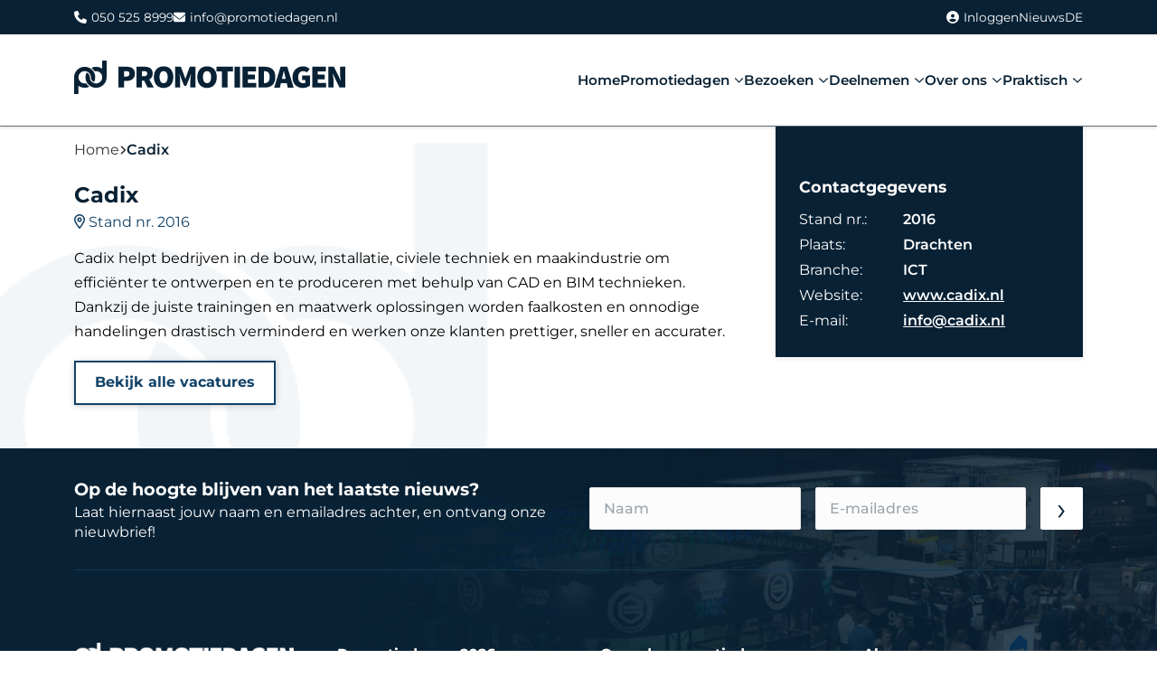

--- FILE ---
content_type: text/html; charset=UTF-8
request_url: https://www.promotiedagen.nl/deelnemers/cadix/
body_size: 16616
content:


<!doctype html>
<html lang="nl-NL">
<head>
    <!-- iOS Smart App Banner -->
    <meta name="apple-itunes-app" content="app-id=6670747958">

    <!-- Web App Manifest for Android -->
    <link rel="manifest" href="/manifest.json">

    <!-- Google tag (gtag.js) -->
    <script async src="https://www.googletagmanager.com/gtag/js?id=UA-37483346-4"></script>
    <script>
        window.dataLayer = window.dataLayer || [];
        function gtag(){dataLayer.push(arguments);}
        gtag('js', new Date());

        gtag('config', 'UA-37483346-4');
    </script>
    <script>
        (function(l,e,a,d,i,n,f,o){if(!l[i]){l.GlobalLeadinfoNamespace=l.GlobalLeadinfoNamespace||[];
            l.GlobalLeadinfoNamespace.push(i);l[i]=function(){(l[i].q=l[i].q||[]).push(arguments)};l[i].t=l[i].t||n;
            l[i].q=l[i].q||[];o=e.createElement(a);f=e.getElementsByTagName(a)[0];o.async=1;o.src=d;f.parentNode.insertBefore(o,f);}
        }(window,document,'script','https://cdn.leadinfo.net/ping.js','leadinfo','LI-5A69CF3E16846'));
    </script>
	<meta charset="UTF-8" />
<script>
var gform;gform||(document.addEventListener("gform_main_scripts_loaded",function(){gform.scriptsLoaded=!0}),document.addEventListener("gform/theme/scripts_loaded",function(){gform.themeScriptsLoaded=!0}),window.addEventListener("DOMContentLoaded",function(){gform.domLoaded=!0}),gform={domLoaded:!1,scriptsLoaded:!1,themeScriptsLoaded:!1,isFormEditor:()=>"function"==typeof InitializeEditor,callIfLoaded:function(o){return!(!gform.domLoaded||!gform.scriptsLoaded||!gform.themeScriptsLoaded&&!gform.isFormEditor()||(gform.isFormEditor()&&console.warn("The use of gform.initializeOnLoaded() is deprecated in the form editor context and will be removed in Gravity Forms 3.1."),o(),0))},initializeOnLoaded:function(o){gform.callIfLoaded(o)||(document.addEventListener("gform_main_scripts_loaded",()=>{gform.scriptsLoaded=!0,gform.callIfLoaded(o)}),document.addEventListener("gform/theme/scripts_loaded",()=>{gform.themeScriptsLoaded=!0,gform.callIfLoaded(o)}),window.addEventListener("DOMContentLoaded",()=>{gform.domLoaded=!0,gform.callIfLoaded(o)}))},hooks:{action:{},filter:{}},addAction:function(o,r,e,t){gform.addHook("action",o,r,e,t)},addFilter:function(o,r,e,t){gform.addHook("filter",o,r,e,t)},doAction:function(o){gform.doHook("action",o,arguments)},applyFilters:function(o){return gform.doHook("filter",o,arguments)},removeAction:function(o,r){gform.removeHook("action",o,r)},removeFilter:function(o,r,e){gform.removeHook("filter",o,r,e)},addHook:function(o,r,e,t,n){null==gform.hooks[o][r]&&(gform.hooks[o][r]=[]);var d=gform.hooks[o][r];null==n&&(n=r+"_"+d.length),gform.hooks[o][r].push({tag:n,callable:e,priority:t=null==t?10:t})},doHook:function(r,o,e){var t;if(e=Array.prototype.slice.call(e,1),null!=gform.hooks[r][o]&&((o=gform.hooks[r][o]).sort(function(o,r){return o.priority-r.priority}),o.forEach(function(o){"function"!=typeof(t=o.callable)&&(t=window[t]),"action"==r?t.apply(null,e):e[0]=t.apply(null,e)})),"filter"==r)return e[0]},removeHook:function(o,r,t,n){var e;null!=gform.hooks[o][r]&&(e=(e=gform.hooks[o][r]).filter(function(o,r,e){return!!(null!=n&&n!=o.tag||null!=t&&t!=o.priority)}),gform.hooks[o][r]=e)}});
</script>

    <meta name="viewport" content="width=device-width, initial-scale=1, minimum-scale=1, maximum-scale=1" />
    <script src="https://kit.fontawesome.com/973afbffde.js" crossorigin="anonymous"></script>

    <link rel="stylesheet" href="https://cdn.jsdelivr.net/npm/swiper@9/swiper-bundle.min.css" />
    <script src="https://cdn.jsdelivr.net/npm/swiper@9/swiper-bundle.min.js"></script>

	<meta name='robots' content='index, follow, max-image-preview:large, max-snippet:-1, max-video-preview:-1' />

	<!-- This site is optimized with the Yoast SEO Premium plugin v24.7 (Yoast SEO v26.6) - https://yoast.com/wordpress/plugins/seo/ -->
	<title>Cadix - Promotiedagen</title>
	<link rel="canonical" href="https://www.promotiedagen.nl/deelnemers/cadix/" />
	<meta property="og:locale" content="nl_NL" />
	<meta property="og:type" content="article" />
	<meta property="og:title" content="Cadix" />
	<meta property="og:url" content="https://www.promotiedagen.nl/deelnemers/cadix/" />
	<meta property="og:site_name" content="Promotiedagen" />
	<meta property="article:modified_time" content="2025-09-30T07:46:53+00:00" />
	<meta name="twitter:card" content="summary_large_image" />
	<script type="application/ld+json" class="yoast-schema-graph">{"@context":"https://schema.org","@graph":[{"@type":"WebPage","@id":"https://www.promotiedagen.nl/deelnemers/cadix/","url":"https://www.promotiedagen.nl/deelnemers/cadix/","name":"Cadix - Promotiedagen","isPartOf":{"@id":"https://www.promotiedagen.nl/#website"},"datePublished":"2025-07-14T15:03:04+00:00","dateModified":"2025-09-30T07:46:53+00:00","breadcrumb":{"@id":"https://www.promotiedagen.nl/deelnemers/cadix/#breadcrumb"},"inLanguage":"nl-NL","potentialAction":[{"@type":"ReadAction","target":["https://www.promotiedagen.nl/deelnemers/cadix/"]}]},{"@type":"BreadcrumbList","@id":"https://www.promotiedagen.nl/deelnemers/cadix/#breadcrumb","itemListElement":[{"@type":"ListItem","position":1,"name":"Home","item":"https://www.promotiedagen.nl/"},{"@type":"ListItem","position":2,"name":"Cadix"}]},{"@type":"WebSite","@id":"https://www.promotiedagen.nl/#website","url":"https://www.promotiedagen.nl/","name":"Promotiedagen","description":"Hét #1 zakelijk event van Noord-Nederland!","publisher":{"@id":"https://www.promotiedagen.nl/#organization"},"potentialAction":[{"@type":"SearchAction","target":{"@type":"EntryPoint","urlTemplate":"https://www.promotiedagen.nl/?s={search_term_string}"},"query-input":{"@type":"PropertyValueSpecification","valueRequired":true,"valueName":"search_term_string"}}],"inLanguage":"nl-NL"},{"@type":"Organization","@id":"https://www.promotiedagen.nl/#organization","name":"Promotiedagen","url":"https://www.promotiedagen.nl/","logo":{"@type":"ImageObject","inLanguage":"nl-NL","@id":"https://www.promotiedagen.nl/#/schema/logo/image/","url":"https://www.promotiedagen.nl/wp-content/uploads/2023/06/PD-logo-zwart.svg","contentUrl":"https://www.promotiedagen.nl/wp-content/uploads/2023/06/PD-logo-zwart.svg","caption":"Promotiedagen"},"image":{"@id":"https://www.promotiedagen.nl/#/schema/logo/image/"}}]}</script>
	<!-- / Yoast SEO Premium plugin. -->



<link rel="alternate" title="oEmbed (JSON)" type="application/json+oembed" href="https://www.promotiedagen.nl/wp-json/oembed/1.0/embed?url=https%3A%2F%2Fwww.promotiedagen.nl%2Fdeelnemers%2Fcadix%2F" />
<link rel="alternate" title="oEmbed (XML)" type="text/xml+oembed" href="https://www.promotiedagen.nl/wp-json/oembed/1.0/embed?url=https%3A%2F%2Fwww.promotiedagen.nl%2Fdeelnemers%2Fcadix%2F&#038;format=xml" />
<style id='wp-img-auto-sizes-contain-inline-css'>
img:is([sizes=auto i],[sizes^="auto," i]){contain-intrinsic-size:3000px 1500px}
/*# sourceURL=wp-img-auto-sizes-contain-inline-css */
</style>
<link rel='stylesheet' id='qlic-style-css' href='https://www.promotiedagen.nl/wp-content/themes/promotiedagen/dist/css/style.css?ver=1.1' media='all' />

<link rel='shortlink' href='https://www.promotiedagen.nl/?p=5931' />
<script type="text/javascript">
(function(url){
	if(/(?:Chrome\/26\.0\.1410\.63 Safari\/537\.31|WordfenceTestMonBot)/.test(navigator.userAgent)){ return; }
	var addEvent = function(evt, handler) {
		if (window.addEventListener) {
			document.addEventListener(evt, handler, false);
		} else if (window.attachEvent) {
			document.attachEvent('on' + evt, handler);
		}
	};
	var removeEvent = function(evt, handler) {
		if (window.removeEventListener) {
			document.removeEventListener(evt, handler, false);
		} else if (window.detachEvent) {
			document.detachEvent('on' + evt, handler);
		}
	};
	var evts = 'contextmenu dblclick drag dragend dragenter dragleave dragover dragstart drop keydown keypress keyup mousedown mousemove mouseout mouseover mouseup mousewheel scroll'.split(' ');
	var logHuman = function() {
		if (window.wfLogHumanRan) { return; }
		window.wfLogHumanRan = true;
		var wfscr = document.createElement('script');
		wfscr.type = 'text/javascript';
		wfscr.async = true;
		wfscr.src = url + '&r=' + Math.random();
		(document.getElementsByTagName('head')[0]||document.getElementsByTagName('body')[0]).appendChild(wfscr);
		for (var i = 0; i < evts.length; i++) {
			removeEvent(evts[i], logHuman);
		}
	};
	for (var i = 0; i < evts.length; i++) {
		addEvent(evts[i], logHuman);
	}
})('//www.promotiedagen.nl/?wordfence_lh=1&hid=8C1B383DA1FCCAA489B17B8AF14977B2');
</script><link rel="icon" href="https://www.promotiedagen.nl/wp-content/uploads/2023/06/cropped-pdd-favicon-32x32.png" sizes="32x32" />
<link rel="icon" href="https://www.promotiedagen.nl/wp-content/uploads/2023/06/cropped-pdd-favicon-192x192.png" sizes="192x192" />
<link rel="apple-touch-icon" href="https://www.promotiedagen.nl/wp-content/uploads/2023/06/cropped-pdd-favicon-180x180.png" />
<meta name="msapplication-TileImage" content="https://www.promotiedagen.nl/wp-content/uploads/2023/06/cropped-pdd-favicon-270x270.png" />
<meta name="generator" content="WP Rocket 3.20.2" data-wpr-features="wpr_preload_links wpr_desktop" /></head>

<body class="wp-singular participant-template-default single single-participant postid-5931 wp-custom-logo wp-theme-promotiedagen menu-is-active" >

<div data-rocket-location-hash="8f6cf6b330465db2c27272abfcef6c98" class="menu scroll" id="menu">
    <div data-rocket-location-hash="3a956a0d551b9c3be3096b07db32bea0" class="menu__top d-none d-md-block">
        <div data-rocket-location-hash="40f22408a88335a0945fffe944caafc3" class="container">
            <div class="menu__top__wrapper">
                <div class="menu__top__contact">
                    <ul class="clean">
                        <li><a href="tel:050 525 8999"><i class="fa-solid fa-phone"></i>050 525 8999</a></li>                        <li><a href="mailto:info@promotiedagen.nl"><i class="fa-solid fa-envelope"></i>info@promotiedagen.nl</a></li>                    </ul>
                </div>
                <div class="menu__top__links">
                    <ul class="clean">
                        <li><a href="https://portal.promotiedagen.nl/login" target="_blank"><i class="fa-solid fa-circle-user"></i>Inloggen</a></li>
                        <li id="menu-item-173" class="menu-item menu-item-type-post_type menu-item-object-page menu-item-173"><a href="https://www.promotiedagen.nl/nieuws/">Nieuws</a></li>
                                                    <li class="lang"><a href="https://www.promotiedagen.nl/informationen/">DE</a></li>
                                            </ul>
                </div>
            </div>
        </div>
    </div>
    <div data-rocket-location-hash="df765a247acb786e25f1fd80fb3092f9" class="menu__main">
        <div data-rocket-location-hash="0841f15ebf099eeaba6f2c7f735d0671" class="container">
            <div class="menu__main__wrapper">
                <div class="menu__main__logo">
                    <a href="https://www.promotiedagen.nl">
                        <svg width="496.06px" height="61.3px" viewBox="0 0 496.06 61.3" version="1.1" xmlns="http://www.w3.org/2000/svg" xmlns:xlink="http://www.w3.org/1999/xlink">
                            <title>PD logo zwart</title>
                            <g id="Page-1" stroke="none" stroke-width="1" fill="none" fill-rule="evenodd">
                                <g id="PD-logo-zwart" fill="#000000" fill-rule="nonzero">
                                    <g id="Group">
                                        <path d="M0,61.29 L0,30.65 C0,19.98 8.65,11.33 19.32,11.33 C29.99,11.33 38.64,19.98 38.64,30.65 C38.64,33.8 37.87,36.77 36.53,39.39 C33.09,37.99 30.65,34.61 30.64,30.67 C30.64,30.66 30.64,30.66 30.64,30.65 C30.64,24.39 25.57,19.33 19.32,19.33 C13.06,19.33 7.99,24.4 7.99,30.65 C7.99,36.9 13.06,41.97 19.32,41.97 C20.23,41.97 21.12,41.85 21.97,41.65 C23.48,44.13 25.5,46.28 27.87,47.96 C25.29,49.24 22.4,49.97 19.32,49.97 C15.08,49.97 11.18,48.59 7.99,46.28 L7.99,61.3 L0,61.3 L0,61.29 Z" id="Path"></path>
                                        <path d="M51.41,0 L51.41,15.02 C48.23,12.71 44.32,11.33 40.09,11.33 C37.02,11.33 34.12,12.07 31.54,13.34 C33.91,15.02 35.92,17.16 37.44,19.65 C38.29,19.45 39.18,19.33 40.09,19.33 C46.35,19.33 51.41,24.4 51.41,30.65 C51.41,36.9 46.34,41.97 40.09,41.97 C33.84,41.97 28.77,36.9 28.77,30.65 C28.77,30.64 28.77,30.64 28.77,30.63 C28.76,26.69 26.33,23.31 22.88,21.9 C21.54,24.53 20.77,27.49 20.77,30.64 C20.77,41.31 29.42,49.96 40.09,49.96 C50.76,49.96 59.41,41.31 59.41,30.64 L59.41,0 L51.41,0 Z" id="Path"></path>
                                    </g>
                                    <path d="M81.03,11.23 L95.88,11.23 C97.92,11.23 99.88,11.44 101.75,11.85 C103.62,12.26 105.25,12.97 106.64,13.97 C108.03,14.97 109.14,16.29 109.97,17.92 C110.8,19.55 111.21,21.57 111.21,23.96 C111.21,26.32 110.79,28.34 109.94,30.03 C109.1,31.72 107.96,33.11 106.55,34.19 C105.13,35.27 103.5,36.08 101.66,36.61 C99.81,37.14 97.89,37.41 95.88,37.41 L91.16,37.41 L91.16,49.55 L81.03,49.55 L81.03,11.23 Z M95.41,29.39 C97.42,29.39 98.9,28.92 99.86,27.98 C100.82,27.04 101.31,25.7 101.31,23.97 C101.31,22.24 100.8,21.02 99.78,20.31 C98.76,19.6 97.3,19.25 95.42,19.25 L91.18,19.25 L91.18,29.39 L95.41,29.39 L95.41,29.39 Z" id="Shape"></path>
                                    <path d="M134.56,49.55 L127.96,36.7 L124.07,36.7 L124.07,49.55 L113.93,49.55 L113.93,11.23 L128.43,11.23 C130.47,11.23 132.43,11.43 134.3,11.82 C136.17,12.21 137.8,12.88 139.19,13.82 C140.59,14.76 141.7,16.03 142.52,17.62 C143.34,19.21 143.76,21.21 143.76,23.6 C143.76,26.35 143.2,28.63 142.08,30.44 C140.96,32.25 139.46,33.66 137.57,34.68 L145.88,49.54 L134.56,49.54 L134.56,49.55 Z M124.06,28.68 L127.71,28.68 C131.8,28.68 133.84,26.99 133.84,23.61 C133.84,21.96 133.32,20.82 132.28,20.19 C131.24,19.56 129.72,19.25 127.71,19.25 L124.06,19.25 L124.06,28.68 Z" id="Shape"></path>
                                    <path d="M163.68,50.26 C161.01,50.26 158.58,49.81 156.4,48.9 C154.22,48 152.35,46.69 150.8,44.98 C149.25,43.27 148.04,41.17 147.17,38.67 C146.31,36.17 145.87,33.35 145.87,30.21 C145.87,27.07 146.3,24.27 147.17,21.81 C148.03,19.36 149.24,17.29 150.8,15.62 C152.35,13.95 154.22,12.68 156.4,11.82 C158.58,10.96 161.01,10.52 163.68,10.52 C166.31,10.52 168.73,10.95 170.93,11.82 C173.13,12.68 175.01,13.96 176.56,15.65 C178.11,17.34 179.32,19.4 180.18,21.84 C181.05,24.28 181.48,27.07 181.48,30.21 C181.48,33.35 181.05,36.17 180.18,38.67 C179.32,41.16 178.11,43.27 176.56,44.98 C175.01,46.69 173.13,48 170.93,48.9 C168.73,49.81 166.31,50.26 163.68,50.26 Z M163.68,41.53 C166,41.53 167.81,40.52 169.13,38.49 C170.45,36.47 171.11,33.7 171.11,30.21 C171.11,26.72 170.45,24.01 169.13,22.1 C167.81,20.19 166,19.24 163.68,19.24 C161.36,19.24 159.54,20.19 158.23,22.1 C156.91,24.01 156.26,26.71 156.26,30.21 C156.26,33.71 156.92,36.47 158.23,38.49 C159.54,40.52 161.36,41.53 163.68,41.53 Z" id="Shape"></path>
                                    <path d="M184.78,11.23 L195.27,11.23 L201.28,27.15 L203.4,33.4 L203.64,33.4 L205.76,27.15 L211.54,11.23 L222.03,11.23 L222.03,49.55 L212.6,49.55 L212.6,38.23 C212.6,37.25 212.65,36.17 212.75,34.99 C212.85,33.81 212.96,32.6 213.07,31.36 C213.19,30.12 213.33,28.91 213.48,27.73 C213.63,26.55 213.77,25.49 213.89,24.55 L213.65,24.55 L210.47,33.51 L205.16,46.42 L201.39,46.42 L196.08,33.51 L193.01,24.55 L192.77,24.55 C192.89,25.49 193.02,26.55 193.18,27.73 C193.34,28.91 193.47,30.12 193.59,31.36 C193.71,32.6 193.82,33.81 193.91,34.99 C194.01,36.17 194.06,37.25 194.06,38.23 L194.06,49.55 L184.75,49.55 L184.75,11.23 L184.78,11.23 Z" id="Path"></path>
                                    <path d="M243.14,50.26 C240.47,50.26 238.04,49.81 235.86,48.9 C233.68,48 231.81,46.69 230.26,44.98 C228.71,43.27 227.5,41.17 226.64,38.67 C225.77,36.17 225.34,33.35 225.34,30.21 C225.34,27.07 225.77,24.27 226.64,21.81 C227.5,19.36 228.71,17.29 230.26,15.62 C231.81,13.95 233.68,12.68 235.86,11.82 C238.04,10.96 240.47,10.52 243.14,10.52 C245.77,10.52 248.19,10.95 250.39,11.82 C252.59,12.68 254.47,13.96 256.02,15.65 C257.57,17.34 258.78,19.4 259.65,21.84 C260.51,24.28 260.95,27.07 260.95,30.21 C260.95,33.35 260.52,36.17 259.65,38.67 C258.78,41.16 257.58,43.27 256.02,44.98 C254.47,46.69 252.59,48 250.39,48.9 C248.19,49.81 245.78,50.26 243.14,50.26 Z M243.14,41.53 C245.46,41.53 247.28,40.52 248.59,38.49 C249.91,36.47 250.57,33.7 250.57,30.21 C250.57,26.72 249.91,24.01 248.59,22.1 C247.27,20.19 245.46,19.24 243.14,19.24 C240.82,19.24 239,20.19 237.69,22.1 C236.37,24.01 235.71,26.71 235.71,30.21 C235.71,33.71 236.37,36.47 237.69,38.49 C239.01,40.52 240.83,41.53 243.14,41.53 Z" id="Shape"></path>
                                    <polygon id="Path" points="270.38 19.72 260.24 19.72 260.24 11.23 290.66 11.23 290.66 19.72 280.52 19.72 280.52 49.55 270.38 49.55 270.38 19.72"></polygon>
                                    <polygon id="Path" points="293.37 11.23 303.51 11.23 303.51 49.55 293.37 49.55"></polygon>
                                    <polygon id="Path" points="307.87 11.23 332.63 11.23 332.63 19.72 318.01 19.72 318.01 25.73 330.51 25.73 330.51 34.22 318.01 34.22 318.01 41.06 333.22 41.06 333.22 49.55 307.87 49.55"></polygon>
                                    <path d="M337.11,11.23 L348.43,11.23 C351.34,11.23 354,11.59 356.42,12.29 C358.84,13 360.91,14.12 362.64,15.65 C364.37,17.18 365.72,19.15 366.68,21.55 C367.64,23.95 368.13,26.84 368.13,30.22 C368.13,33.6 367.66,36.51 366.72,38.94 C365.78,41.38 364.45,43.38 362.74,44.95 C361.03,46.52 359.01,47.68 356.67,48.43 C354.33,49.18 351.79,49.55 349.04,49.55 L337.13,49.55 L337.13,11.23 L337.11,11.23 Z M347.84,41.42 C349.22,41.42 350.51,41.25 351.73,40.92 C352.95,40.59 354,40.01 354.88,39.18 C355.76,38.35 356.46,37.21 356.97,35.76 C357.48,34.31 357.74,32.46 357.74,30.22 C357.74,27.98 357.48,26.15 356.97,24.74 C356.46,23.32 355.76,22.23 354.88,21.44 C353.99,20.65 352.94,20.11 351.73,19.82 C350.51,19.52 349.21,19.38 347.84,19.38 L347.25,19.38 L347.25,41.43 L347.84,41.43 L347.84,41.42 Z" id="Shape"></path>
                                    <path d="M388.99,41.42 L378.26,41.42 L376.37,49.56 L365.99,49.56 L377.66,11.24 L389.92,11.24 L401.59,49.56 L390.86,49.56 L388.99,41.42 Z M387.16,33.58 L386.51,30.93 C386.04,29.08 385.57,27.08 385.09,24.92 C384.62,22.76 384.15,20.72 383.68,18.79 L383.44,18.79 C383.01,20.76 382.57,22.81 382.11,24.95 C381.66,27.09 381.2,29.09 380.73,30.93 L380.08,33.58 L387.16,33.58 Z" id="Shape"></path>
                                    <path d="M399.48,30.69 C399.48,27.47 399.99,24.61 401.01,22.11 C402.03,19.61 403.43,17.51 405.19,15.8 C406.96,14.09 409.01,12.78 411.35,11.88 C413.69,10.98 416.17,10.52 418.81,10.52 C421.52,10.52 423.9,11.02 425.95,12.02 C427.99,13.02 429.7,14.21 431.08,15.58 L425.54,21.83 C424.6,21 423.64,20.37 422.68,19.92 C421.71,19.47 420.47,19.24 418.93,19.24 C417.63,19.24 416.43,19.49 415.33,20.01 C414.23,20.52 413.27,21.25 412.44,22.19 C411.62,23.13 410.98,24.29 410.52,25.67 C410.07,27.05 409.84,28.6 409.84,30.33 C409.84,33.95 410.64,36.72 412.26,38.64 C413.87,40.57 416.4,41.53 419.86,41.53 C420.41,41.53 420.95,41.47 421.48,41.35 C422.01,41.23 422.45,41.05 422.81,40.82 L422.81,35.51 L417.15,35.51 L417.15,27.26 L431.77,27.26 L431.77,45.53 C430.36,46.83 428.48,47.94 426.14,48.86 C423.8,49.78 421.27,50.25 418.56,50.25 C415.93,50.25 413.45,49.85 411.13,49.04 C408.81,48.24 406.79,47.02 405.06,45.39 C403.33,43.76 401.97,41.71 400.96,39.26 C399.98,36.81 399.48,33.95 399.48,30.69 Z" id="Path"></path>
                                    <polygon id="Path" points="435.68 11.23 460.44 11.23 460.44 19.72 445.82 19.72 445.82 25.73 458.32 25.73 458.32 34.22 445.82 34.22 445.82 41.06 461.03 41.06 461.03 49.55 435.68 49.55 435.68 11.23"></polygon>
                                    <path d="M464.92,11.23 L475.29,11.23 L483.78,28.33 L487.44,36.94 L487.68,36.94 C487.56,35.92 487.42,34.8 487.27,33.58 C487.11,32.36 486.98,31.11 486.86,29.84 C486.74,28.56 486.63,27.29 486.54,26.01 C486.44,24.73 486.39,23.51 486.39,22.33 L486.39,11.23 L496.06,11.23 L496.06,49.55 L485.67,49.55 L477.18,32.4 L473.53,23.85 L473.29,23.85 C473.53,26.05 473.8,28.45 474.12,31.04 C474.43,33.63 474.59,36.11 474.59,38.47 L474.59,49.55 L464.92,49.55 L464.92,11.23 Z" id="Path"></path>
                                </g>
                            </g>
                        </svg>
                    </a>
                </div>
                <div class="menu__main__mobile-trigger">
                    <a href="#">
                        <i class="fa-regular fa-bars"></i>
                    </a>
                </div>
                <div class="menu__main__items">
                    <div class="mobile__header align-items-center justify-content-center">
                        <div class="mobile__header-back"></div>
                        <div class="mobile__header-center">
                            <span>Menu</span>
                        </div>
                        <div class="mobile__header-end">
                            <a class="close-nav" href="#">Sluiten<i class="fa-regular fa-circle-xmark"></i></a>
                        </div>
                    </div>
                    <ul class="clean">
                        <li class=""><a href="https://www.promotiedagen.nl/">Home</a><li class="menu__parent"><a href="https://www.promotiedagen.nl/promotiedagen-2025/">Promotiedagen<div class="mobile__nav__trigger"><i class="fa-regular fa-angle-down"></i></div></a><div class="menu__dropdown"><ul><li><a href="https://www.promotiedagen.nl/promotiedagen-2025/pleinen-en-podia/">Pleinen en Podia</a></li><li><a href="https://www.promotiedagen.nl/promotiedagen-2025/deelnemerslijst/">Deelnemerslijst</a></li><li><a href="https://www.promotiedagen.nl/promotiedagen-2025/beursplattegrond/">Beursplattegrond</a></li><li><a href="https://www.promotiedagen.nl/media/impressie-2024/">Impressie</a></li></ul></div><li class="menu__parent"><a href="https://www.promotiedagen.nl/bezoeken/">Bezoeken<div class="mobile__nav__trigger"><i class="fa-regular fa-angle-down"></i></div></a><div class="menu__dropdown"><ul><li><a href="https://www.promotiedagen.nl/bezoeken/waarom-bezoeken/">Waarom bezoeken?</a></li></ul></div><li class="menu__parent"><a href="https://www.promotiedagen.nl/deelnemen/">Deelnemen<div class="mobile__nav__trigger"><i class="fa-regular fa-angle-down"></i></div></a><div class="menu__dropdown"><ul><li><a href="https://www.promotiedagen.nl/deelnemen/direct-inschrijven/">Direct inschrijven</a></li><li><a href="https://www.promotiedagen.nl/deelnemen/waarom-deelnemen/">Waarom deelnemen?</a></li></ul></div><li class="menu__parent"><a href="https://www.promotiedagen.nl/over-ons/">Over ons<div class="mobile__nav__trigger"><i class="fa-regular fa-angle-down"></i></div></a><div class="menu__dropdown"><ul><li><a href="https://www.promotiedagen.nl/over-ons/over-pd/">Over Promotiedagen</a></li><li><a href="https://www.promotiedagen.nl/over-ons/media/">Media</a></li></ul></div><li class="menu__parent"><a href="https://www.promotiedagen.nl/praktisch/">Praktisch<div class="mobile__nav__trigger"><i class="fa-regular fa-angle-down"></i></div></a><div class="menu__dropdown"><ul><li><a href="https://www.promotiedagen.nl/praktisch/toegang-bereikbaarheid/">Toegang/bereikbaarheid</a></li><li><a href="https://www.promotiedagen.nl/praktisch/contact-faq/">Contact/FAQ</a></li></ul></div>                    </ul>
                    <ul class="clean d-block d-lg-none">
                        <li class="menu-item menu-item-type-post_type menu-item-object-page menu-item-173"><a href="https://www.promotiedagen.nl/nieuws/">Nieuws</a></li>
                    </ul>
                    <div class="mobile__footer">
                        <div class="mobile__footer-contact">
                            <a href="https://portal.promotiedagen.nl/login" target="_blank"><i class="fa-solid fa-circle-user"></i>Inloggen</a>
                            <a href="tel:050 525 8999"><i class="fa-solid fa-phone"></i>050 525 8999</a>                            <a href="mailto:info@promotiedagen.nl"><i class="fa-solid fa-envelope"></i>info@promotiedagen.nl</a>                        </div>
                        <div class="mobile__footer-actions">
                                                            <a href="https://www.promotiedagen.nl/informationen/">DE</a>
                                                        <div class="mobile__footer-actions__logo">
                                <a href="https://www.promotiedagen.nl">
                                    <svg width="496.06px" height="61.3px" viewBox="0 0 496.06 61.3" version="1.1" xmlns="http://www.w3.org/2000/svg" xmlns:xlink="http://www.w3.org/1999/xlink">
                                        <title>PD logo zwart</title>
                                        <g id="Page-1" stroke="none" stroke-width="1" fill="none" fill-rule="evenodd">
                                            <g id="PD-logo-zwart" fill="#114268" fill-rule="nonzero">
                                                <g id="Group">
                                                    <path d="M0,61.29 L0,30.65 C0,19.98 8.65,11.33 19.32,11.33 C29.99,11.33 38.64,19.98 38.64,30.65 C38.64,33.8 37.87,36.77 36.53,39.39 C33.09,37.99 30.65,34.61 30.64,30.67 C30.64,30.66 30.64,30.66 30.64,30.65 C30.64,24.39 25.57,19.33 19.32,19.33 C13.06,19.33 7.99,24.4 7.99,30.65 C7.99,36.9 13.06,41.97 19.32,41.97 C20.23,41.97 21.12,41.85 21.97,41.65 C23.48,44.13 25.5,46.28 27.87,47.96 C25.29,49.24 22.4,49.97 19.32,49.97 C15.08,49.97 11.18,48.59 7.99,46.28 L7.99,61.3 L0,61.3 L0,61.29 Z" id="Path"></path>
                                                    <path d="M51.41,0 L51.41,15.02 C48.23,12.71 44.32,11.33 40.09,11.33 C37.02,11.33 34.12,12.07 31.54,13.34 C33.91,15.02 35.92,17.16 37.44,19.65 C38.29,19.45 39.18,19.33 40.09,19.33 C46.35,19.33 51.41,24.4 51.41,30.65 C51.41,36.9 46.34,41.97 40.09,41.97 C33.84,41.97 28.77,36.9 28.77,30.65 C28.77,30.64 28.77,30.64 28.77,30.63 C28.76,26.69 26.33,23.31 22.88,21.9 C21.54,24.53 20.77,27.49 20.77,30.64 C20.77,41.31 29.42,49.96 40.09,49.96 C50.76,49.96 59.41,41.31 59.41,30.64 L59.41,0 L51.41,0 Z" id="Path"></path>
                                                </g>
                                                <path d="M81.03,11.23 L95.88,11.23 C97.92,11.23 99.88,11.44 101.75,11.85 C103.62,12.26 105.25,12.97 106.64,13.97 C108.03,14.97 109.14,16.29 109.97,17.92 C110.8,19.55 111.21,21.57 111.21,23.96 C111.21,26.32 110.79,28.34 109.94,30.03 C109.1,31.72 107.96,33.11 106.55,34.19 C105.13,35.27 103.5,36.08 101.66,36.61 C99.81,37.14 97.89,37.41 95.88,37.41 L91.16,37.41 L91.16,49.55 L81.03,49.55 L81.03,11.23 Z M95.41,29.39 C97.42,29.39 98.9,28.92 99.86,27.98 C100.82,27.04 101.31,25.7 101.31,23.97 C101.31,22.24 100.8,21.02 99.78,20.31 C98.76,19.6 97.3,19.25 95.42,19.25 L91.18,19.25 L91.18,29.39 L95.41,29.39 L95.41,29.39 Z" id="Shape"></path>
                                                <path d="M134.56,49.55 L127.96,36.7 L124.07,36.7 L124.07,49.55 L113.93,49.55 L113.93,11.23 L128.43,11.23 C130.47,11.23 132.43,11.43 134.3,11.82 C136.17,12.21 137.8,12.88 139.19,13.82 C140.59,14.76 141.7,16.03 142.52,17.62 C143.34,19.21 143.76,21.21 143.76,23.6 C143.76,26.35 143.2,28.63 142.08,30.44 C140.96,32.25 139.46,33.66 137.57,34.68 L145.88,49.54 L134.56,49.54 L134.56,49.55 Z M124.06,28.68 L127.71,28.68 C131.8,28.68 133.84,26.99 133.84,23.61 C133.84,21.96 133.32,20.82 132.28,20.19 C131.24,19.56 129.72,19.25 127.71,19.25 L124.06,19.25 L124.06,28.68 Z" id="Shape"></path>
                                                <path d="M163.68,50.26 C161.01,50.26 158.58,49.81 156.4,48.9 C154.22,48 152.35,46.69 150.8,44.98 C149.25,43.27 148.04,41.17 147.17,38.67 C146.31,36.17 145.87,33.35 145.87,30.21 C145.87,27.07 146.3,24.27 147.17,21.81 C148.03,19.36 149.24,17.29 150.8,15.62 C152.35,13.95 154.22,12.68 156.4,11.82 C158.58,10.96 161.01,10.52 163.68,10.52 C166.31,10.52 168.73,10.95 170.93,11.82 C173.13,12.68 175.01,13.96 176.56,15.65 C178.11,17.34 179.32,19.4 180.18,21.84 C181.05,24.28 181.48,27.07 181.48,30.21 C181.48,33.35 181.05,36.17 180.18,38.67 C179.32,41.16 178.11,43.27 176.56,44.98 C175.01,46.69 173.13,48 170.93,48.9 C168.73,49.81 166.31,50.26 163.68,50.26 Z M163.68,41.53 C166,41.53 167.81,40.52 169.13,38.49 C170.45,36.47 171.11,33.7 171.11,30.21 C171.11,26.72 170.45,24.01 169.13,22.1 C167.81,20.19 166,19.24 163.68,19.24 C161.36,19.24 159.54,20.19 158.23,22.1 C156.91,24.01 156.26,26.71 156.26,30.21 C156.26,33.71 156.92,36.47 158.23,38.49 C159.54,40.52 161.36,41.53 163.68,41.53 Z" id="Shape"></path>
                                                <path d="M184.78,11.23 L195.27,11.23 L201.28,27.15 L203.4,33.4 L203.64,33.4 L205.76,27.15 L211.54,11.23 L222.03,11.23 L222.03,49.55 L212.6,49.55 L212.6,38.23 C212.6,37.25 212.65,36.17 212.75,34.99 C212.85,33.81 212.96,32.6 213.07,31.36 C213.19,30.12 213.33,28.91 213.48,27.73 C213.63,26.55 213.77,25.49 213.89,24.55 L213.65,24.55 L210.47,33.51 L205.16,46.42 L201.39,46.42 L196.08,33.51 L193.01,24.55 L192.77,24.55 C192.89,25.49 193.02,26.55 193.18,27.73 C193.34,28.91 193.47,30.12 193.59,31.36 C193.71,32.6 193.82,33.81 193.91,34.99 C194.01,36.17 194.06,37.25 194.06,38.23 L194.06,49.55 L184.75,49.55 L184.75,11.23 L184.78,11.23 Z" id="Path"></path>
                                                <path d="M243.14,50.26 C240.47,50.26 238.04,49.81 235.86,48.9 C233.68,48 231.81,46.69 230.26,44.98 C228.71,43.27 227.5,41.17 226.64,38.67 C225.77,36.17 225.34,33.35 225.34,30.21 C225.34,27.07 225.77,24.27 226.64,21.81 C227.5,19.36 228.71,17.29 230.26,15.62 C231.81,13.95 233.68,12.68 235.86,11.82 C238.04,10.96 240.47,10.52 243.14,10.52 C245.77,10.52 248.19,10.95 250.39,11.82 C252.59,12.68 254.47,13.96 256.02,15.65 C257.57,17.34 258.78,19.4 259.65,21.84 C260.51,24.28 260.95,27.07 260.95,30.21 C260.95,33.35 260.52,36.17 259.65,38.67 C258.78,41.16 257.58,43.27 256.02,44.98 C254.47,46.69 252.59,48 250.39,48.9 C248.19,49.81 245.78,50.26 243.14,50.26 Z M243.14,41.53 C245.46,41.53 247.28,40.52 248.59,38.49 C249.91,36.47 250.57,33.7 250.57,30.21 C250.57,26.72 249.91,24.01 248.59,22.1 C247.27,20.19 245.46,19.24 243.14,19.24 C240.82,19.24 239,20.19 237.69,22.1 C236.37,24.01 235.71,26.71 235.71,30.21 C235.71,33.71 236.37,36.47 237.69,38.49 C239.01,40.52 240.83,41.53 243.14,41.53 Z" id="Shape"></path>
                                                <polygon id="Path" points="270.38 19.72 260.24 19.72 260.24 11.23 290.66 11.23 290.66 19.72 280.52 19.72 280.52 49.55 270.38 49.55 270.38 19.72"></polygon>
                                                <polygon id="Path" points="293.37 11.23 303.51 11.23 303.51 49.55 293.37 49.55"></polygon>
                                                <polygon id="Path" points="307.87 11.23 332.63 11.23 332.63 19.72 318.01 19.72 318.01 25.73 330.51 25.73 330.51 34.22 318.01 34.22 318.01 41.06 333.22 41.06 333.22 49.55 307.87 49.55"></polygon>
                                                <path d="M337.11,11.23 L348.43,11.23 C351.34,11.23 354,11.59 356.42,12.29 C358.84,13 360.91,14.12 362.64,15.65 C364.37,17.18 365.72,19.15 366.68,21.55 C367.64,23.95 368.13,26.84 368.13,30.22 C368.13,33.6 367.66,36.51 366.72,38.94 C365.78,41.38 364.45,43.38 362.74,44.95 C361.03,46.52 359.01,47.68 356.67,48.43 C354.33,49.18 351.79,49.55 349.04,49.55 L337.13,49.55 L337.13,11.23 L337.11,11.23 Z M347.84,41.42 C349.22,41.42 350.51,41.25 351.73,40.92 C352.95,40.59 354,40.01 354.88,39.18 C355.76,38.35 356.46,37.21 356.97,35.76 C357.48,34.31 357.74,32.46 357.74,30.22 C357.74,27.98 357.48,26.15 356.97,24.74 C356.46,23.32 355.76,22.23 354.88,21.44 C353.99,20.65 352.94,20.11 351.73,19.82 C350.51,19.52 349.21,19.38 347.84,19.38 L347.25,19.38 L347.25,41.43 L347.84,41.43 L347.84,41.42 Z" id="Shape"></path>
                                                <path d="M388.99,41.42 L378.26,41.42 L376.37,49.56 L365.99,49.56 L377.66,11.24 L389.92,11.24 L401.59,49.56 L390.86,49.56 L388.99,41.42 Z M387.16,33.58 L386.51,30.93 C386.04,29.08 385.57,27.08 385.09,24.92 C384.62,22.76 384.15,20.72 383.68,18.79 L383.44,18.79 C383.01,20.76 382.57,22.81 382.11,24.95 C381.66,27.09 381.2,29.09 380.73,30.93 L380.08,33.58 L387.16,33.58 Z" id="Shape"></path>
                                                <path d="M399.48,30.69 C399.48,27.47 399.99,24.61 401.01,22.11 C402.03,19.61 403.43,17.51 405.19,15.8 C406.96,14.09 409.01,12.78 411.35,11.88 C413.69,10.98 416.17,10.52 418.81,10.52 C421.52,10.52 423.9,11.02 425.95,12.02 C427.99,13.02 429.7,14.21 431.08,15.58 L425.54,21.83 C424.6,21 423.64,20.37 422.68,19.92 C421.71,19.47 420.47,19.24 418.93,19.24 C417.63,19.24 416.43,19.49 415.33,20.01 C414.23,20.52 413.27,21.25 412.44,22.19 C411.62,23.13 410.98,24.29 410.52,25.67 C410.07,27.05 409.84,28.6 409.84,30.33 C409.84,33.95 410.64,36.72 412.26,38.64 C413.87,40.57 416.4,41.53 419.86,41.53 C420.41,41.53 420.95,41.47 421.48,41.35 C422.01,41.23 422.45,41.05 422.81,40.82 L422.81,35.51 L417.15,35.51 L417.15,27.26 L431.77,27.26 L431.77,45.53 C430.36,46.83 428.48,47.94 426.14,48.86 C423.8,49.78 421.27,50.25 418.56,50.25 C415.93,50.25 413.45,49.85 411.13,49.04 C408.81,48.24 406.79,47.02 405.06,45.39 C403.33,43.76 401.97,41.71 400.96,39.26 C399.98,36.81 399.48,33.95 399.48,30.69 Z" id="Path"></path>
                                                <polygon id="Path" points="435.68 11.23 460.44 11.23 460.44 19.72 445.82 19.72 445.82 25.73 458.32 25.73 458.32 34.22 445.82 34.22 445.82 41.06 461.03 41.06 461.03 49.55 435.68 49.55 435.68 11.23"></polygon>
                                                <path d="M464.92,11.23 L475.29,11.23 L483.78,28.33 L487.44,36.94 L487.68,36.94 C487.56,35.92 487.42,34.8 487.27,33.58 C487.11,32.36 486.98,31.11 486.86,29.84 C486.74,28.56 486.63,27.29 486.54,26.01 C486.44,24.73 486.39,23.51 486.39,22.33 L486.39,11.23 L496.06,11.23 L496.06,49.55 L485.67,49.55 L477.18,32.4 L473.53,23.85 L473.29,23.85 C473.53,26.05 473.8,28.45 474.12,31.04 C474.43,33.63 474.59,36.11 474.59,38.47 L474.59,49.55 L464.92,49.55 L464.92,11.23 Z" id="Path"></path>
                                            </g>
                                        </g>
                                    </svg>
                                </a>
                            </div>
                        </div>
                    </div>
                </div>
            </div>
        </div>
    </div>
</div>

    <div data-rocket-location-hash="38092fd5f4a72e7b229392a1a4e9cfc4" class="header header__sub header__no-thumb">
    <div data-rocket-location-hash="dad0c6a6054a9a647a136bc106988621" class="header__thumb">
            </div>
    <div data-rocket-location-hash="862fe90a525d17a917aba9a8e773c006" class="header__icon">
        <img src="https://www.promotiedagen.nl/wp-content/themes/promotiedagen/assets/icons/promotiedagen-favicon.png" alt="">
    </div>
    </div>


    <div data-rocket-location-hash="cd3463d84bc3be8626751787b9eccdb7" class="breadcrumbs">
        <div data-rocket-location-hash="f117ee89930d3a249ddbfc02370ddefa" class="container">
            <div data-rocket-location-hash="4281ff7d574f108a488c37a0a21efbb2" class="breadcrumbs__wrapper">
                <span property="itemListElement" typeof="ListItem"><a property="item" typeof="WebPage" title="Ga naar Promotiedagen." href="https://www.promotiedagen.nl" class="home" ><span property="name">Home</span></a><meta property="position" content="1"></span><i class="fa-solid fa-angle-right"></i><span property="itemListElement" typeof="ListItem"><span property="name" class="post post-participant current-item">Cadix</span><meta property="url" content="https://www.promotiedagen.nl/deelnemers/cadix/"><meta property="position" content="2"></span>            </div>
        </div>
    </div>

<div data-rocket-location-hash="876339cec945a6f716b0169494f3129a" class="participant">
    <div data-rocket-location-hash="68e122c6b23b4519e49c5a2a57b5f054" class="container">
        <div data-rocket-location-hash="6eb5c4090b465e7e30e6fc4280df4b82" class="row gx-5">
            <div class="col-12 col-lg-8">
                <h1>Cadix</h1>
                <span><i class="fa-regular fa-location-dot"></i> Stand nr. 2016</span>                <p>Cadix helpt bedrijven in de bouw, installatie, civiele techniek en maakindustrie om efficiënter te ontwerpen en te produceren met behulp van CAD en BIM technieken. Dankzij de juiste trainingen en maatwerk oplossingen worden faalkosten en onnodige handelingen drastisch verminderd en werken onze klanten prettiger, sneller en accurater.</p>

                                                    <a target="_blank" href="https://www.cadix.nl/vacatures" class="btn white">Bekijk alle vacatures</a>                            </div>
            <div class="col-12 col-lg-4">
                <div class="participant__sidebar">
                    <div class="participant__sidebar__main">
                        <h5>Contactgegevens</h5>
                        <div class="sidebar__table">
                                                            <div class="sidebar__table__item">
                                    <div class="sidebar__table__item-label">Stand nr.:</div>
                                    <div class="sidebar__table__item-value">2016</div>
                                </div>
                                                                                        <div class="sidebar__table__item">
                                    <div class="sidebar__table__item-label">Plaats:</div>
                                    <div class="sidebar__table__item-value">Drachten</div>
                                </div>
                                                                                        <div class="sidebar__table__item">
                                    <div class="sidebar__table__item-label">Branche:</div>
                                    <div class="sidebar__table__item-value">
                                        ICT<br/>                                    </div>
                                </div>
                                                                                        <div class="sidebar__table__item">
                                    <div class="sidebar__table__item-label">Website:</div>
                                    <div class="sidebar__table__item-value"><a target="_blank" href="https://www.cadix.nl">www.cadix.nl</a></div>
                                </div>
                                                                                        <div class="sidebar__table__item">
                                    <div class="sidebar__table__item-label">E-mail:</div>
                                    <div class="sidebar__table__item-value"><a href="mailto:info@cadix.nl">info@cadix.nl</a></div>
                                </div>
                                                    </div>

                        
                                            </div>
                                    </div>
            </div>
        </div>
    </div>
</div>






<footer data-rocket-location-hash="93ce310cf0a96315ffef08397f6ccece" class="footer mt-5">
    <div data-rocket-location-hash="4c512b7a3e2f612faabbe749635b03c3" class="footer__thumb">
        <img src="https://www.promotiedagen.nl/wp-content/uploads/2023/06/IMG_2256-2.jpg" alt="">
    </div>
    <div data-rocket-location-hash="4eef175b02727656bd84d82de391370f" class="footer__content">
        <div data-rocket-location-hash="d41813fee4980beb3a7eacb7c0b429fa" class="container">
                                            <div class="footer__top">
                    <div class="row">
                        <div class="col-12 col-lg-6 text-center text-lg-left">
                                                            <h5>Op de hoogte blijven van het laatste nieuws?</h5>
                                                                                        <span>Laat hiernaast jouw naam en emailadres achter, en ontvang onze nieuwbrief!</span>
                                                    </div>
                        <div class="col-12 col-lg-6 my-auto">
                            <div class="mailchimp__form form__inline d-flex justify-content-center justify-content-lg-end mt-3 mt-lg-0">
                                
                <div class='gf_browser_chrome gform_wrapper gravity-theme gform-theme--no-framework' data-form-theme='gravity-theme' data-form-index='0' id='gform_wrapper_3' >
                        <div class='gform_heading'>
                            <p class='gform_description'></p>
                        </div><form method='post' enctype='multipart/form-data'  id='gform_3'  action='/deelnemers/cadix/' data-formid='3' novalidate>
                        <div class='gform-body gform_body'><div id='gform_fields_3' class='gform_fields top_label form_sublabel_below description_below validation_below'><div id="field_3_1" class="gfield gfield--type-text gfield--width-third gfield_contains_required field_sublabel_below gfield--no-description field_description_below hidden_label field_validation_below gfield_visibility_visible"  > </span></label><div data-animated-label='true' class='form__field ginput_container ginput_container_text'><input name='input_1' id='input_3_1' type='text' value='' class='large form__input'    placeholder='Naam' aria-required="true" aria-invalid="false"   /><label class='gfield_label gform-field-label' for='input_3_1'>Naam<span class="gfield_required"><span class="gfield_required gfield_required_text">(Vereist)</span></div></div><div id="field_3_3" class="gfield gfield--type-email gfield--width-third gfield_contains_required field_sublabel_below gfield--no-description field_description_below hidden_label field_validation_below gfield_visibility_visible"  > </span></label><div data-animated-label='true' class='form__field ginput_container ginput_container_email'>
                            <input name='input_3' id='input_3_3' type='email' value='' class='large form__input'   placeholder='E-mailadres' aria-required="true" aria-invalid="false"  />
                        <label class='gfield_label gform-field-label' for='input_3_3'>E-mailadres<span class="gfield_required"><span class="gfield_required gfield_required_text">(Vereist)</span></div></div><div id="field_submit" class="gfield gfield--type-submit gfield--width-third field_sublabel_below gfield--no-description field_description_below field_validation_below gfield_visibility_visible"  data-field-class="gform_editor_submit_container" data-field-position="inline" ><input type='submit' id='gform_submit_button_3' class='gform-button gform-button--white  button' onclick='gform.submission.handleButtonClick(this);' data-submission-type='submit' value='›'  /></div></div></div>
        <div class='gform-footer gform_footer top_label'>  
            <input type='hidden' class='gform_hidden' name='gform_submission_method' data-js='gform_submission_method_3' value='postback' />
            <input type='hidden' class='gform_hidden' name='gform_theme' data-js='gform_theme_3' id='gform_theme_3' value='gravity-theme' />
            <input type='hidden' class='gform_hidden' name='gform_style_settings' data-js='gform_style_settings_3' id='gform_style_settings_3' value='[]' />
            <input type='hidden' class='gform_hidden' name='is_submit_3' value='1' />
            <input type='hidden' class='gform_hidden' name='gform_submit' value='3' />
            
            <input type='hidden' class='gform_hidden' name='gform_unique_id' value='' />
            <input type='hidden' class='gform_hidden' name='state_3' value='WyJbXSIsIjIxMTQ0YjI2OGY2MzE3ZGEyMjkxZjhjMjAyYjhkZmMyIl0=' />
            <input type='hidden' autocomplete='off' class='gform_hidden' name='gform_target_page_number_3' id='gform_target_page_number_3' value='0' />
            <input type='hidden' autocomplete='off' class='gform_hidden' name='gform_source_page_number_3' id='gform_source_page_number_3' value='1' />
            <input type='hidden' name='gform_field_values' value='' />
            
        </div>
                        </form>
                        </div><script>
gform.initializeOnLoaded( function() {gformInitSpinner( 3, 'https://www.promotiedagen.nl/wp-content/plugins/gravityforms/images/spinner.svg', true );jQuery('#gform_ajax_frame_3').on('load',function(){var contents = jQuery(this).contents().find('*').html();var is_postback = contents.indexOf('GF_AJAX_POSTBACK') >= 0;if(!is_postback){return;}var form_content = jQuery(this).contents().find('#gform_wrapper_3');var is_confirmation = jQuery(this).contents().find('#gform_confirmation_wrapper_3').length > 0;var is_redirect = contents.indexOf('gformRedirect(){') >= 0;var is_form = form_content.length > 0 && ! is_redirect && ! is_confirmation;var mt = parseInt(jQuery('html').css('margin-top'), 10) + parseInt(jQuery('body').css('margin-top'), 10) + 100;if(is_form){jQuery('#gform_wrapper_3').html(form_content.html());if(form_content.hasClass('gform_validation_error')){jQuery('#gform_wrapper_3').addClass('gform_validation_error');} else {jQuery('#gform_wrapper_3').removeClass('gform_validation_error');}setTimeout( function() { /* delay the scroll by 50 milliseconds to fix a bug in chrome */  }, 50 );if(window['gformInitDatepicker']) {gformInitDatepicker();}if(window['gformInitPriceFields']) {gformInitPriceFields();}var current_page = jQuery('#gform_source_page_number_3').val();gformInitSpinner( 3, 'https://www.promotiedagen.nl/wp-content/plugins/gravityforms/images/spinner.svg', true );jQuery(document).trigger('gform_page_loaded', [3, current_page]);window['gf_submitting_3'] = false;}else if(!is_redirect){var confirmation_content = jQuery(this).contents().find('.GF_AJAX_POSTBACK').html();if(!confirmation_content){confirmation_content = contents;}jQuery('#gform_wrapper_3').replaceWith(confirmation_content);jQuery(document).trigger('gform_confirmation_loaded', [3]);window['gf_submitting_3'] = false;wp.a11y.speak(jQuery('#gform_confirmation_message_3').text());}else{jQuery('#gform_3').append(contents);if(window['gformRedirect']) {gformRedirect();}}jQuery(document).trigger("gform_pre_post_render", [{ formId: "3", currentPage: "current_page", abort: function() { this.preventDefault(); } }]);        if (event && event.defaultPrevented) {                return;        }        const gformWrapperDiv = document.getElementById( "gform_wrapper_3" );        if ( gformWrapperDiv ) {            const visibilitySpan = document.createElement( "span" );            visibilitySpan.id = "gform_visibility_test_3";            gformWrapperDiv.insertAdjacentElement( "afterend", visibilitySpan );        }        const visibilityTestDiv = document.getElementById( "gform_visibility_test_3" );        let postRenderFired = false;        function triggerPostRender() {            if ( postRenderFired ) {                return;            }            postRenderFired = true;            gform.core.triggerPostRenderEvents( 3, current_page );            if ( visibilityTestDiv ) {                visibilityTestDiv.parentNode.removeChild( visibilityTestDiv );            }        }        function debounce( func, wait, immediate ) {            var timeout;            return function() {                var context = this, args = arguments;                var later = function() {                    timeout = null;                    if ( !immediate ) func.apply( context, args );                };                var callNow = immediate && !timeout;                clearTimeout( timeout );                timeout = setTimeout( later, wait );                if ( callNow ) func.apply( context, args );            };        }        const debouncedTriggerPostRender = debounce( function() {            triggerPostRender();        }, 200 );        if ( visibilityTestDiv && visibilityTestDiv.offsetParent === null ) {            const observer = new MutationObserver( ( mutations ) => {                mutations.forEach( ( mutation ) => {                    if ( mutation.type === 'attributes' && visibilityTestDiv.offsetParent !== null ) {                        debouncedTriggerPostRender();                        observer.disconnect();                    }                });            });            observer.observe( document.body, {                attributes: true,                childList: false,                subtree: true,                attributeFilter: [ 'style', 'class' ],            });        } else {            triggerPostRender();        }    } );} );
</script>
                            </div>
                        </div>
                    </div>
                </div>
                        <div class="footer__main">
                <div class="row gx-5">
                    <div class="footer__main__item col-12 col-md-6 col-lg-3 footer__main__logo">
                                                    <a href="https://www.promotiedagen.nl">
                                <img width="300" height="37" src="https://www.promotiedagen.nl/wp-content/uploads/2024/01/Promotiedagen-wit-logo-1-300x37.png" class="attachment-medium size-medium" alt="" decoding="async" loading="lazy" srcset="https://www.promotiedagen.nl/wp-content/uploads/2024/01/Promotiedagen-wit-logo-1-300x37.png 300w, https://www.promotiedagen.nl/wp-content/uploads/2024/01/Promotiedagen-wit-logo-1-1024x127.png 1024w, https://www.promotiedagen.nl/wp-content/uploads/2024/01/Promotiedagen-wit-logo-1-768x95.png 768w, https://www.promotiedagen.nl/wp-content/uploads/2024/01/Promotiedagen-wit-logo-1.png 1280w" sizes="auto, (max-width: 300px) 100vw, 300px" />                            </a>
                                                                            <p><p>Al 39 jaar het #1 zakelijk event van Noord-Nederland!</p>
</p>
                                            </div>
                    <div class="footer__main__item col-12 col-md-6 col-lg-3">
                                                <h5 data-footer-trigger="true">Promotiedagen 2026</h5>
                        <ul id="menu-promotiedagen-2026" class=""><li id="menu-item-175" class="menu-item menu-item-type-post_type menu-item-object-page menu-item-175"><a href="https://www.promotiedagen.nl/deelnemen/">Deelnemen</a></li>
<li id="menu-item-176" class="menu-item menu-item-type-post_type menu-item-object-page menu-item-176"><a href="https://www.promotiedagen.nl/praktisch/">Praktisch</a></li>
<li id="menu-item-177" class="menu-item menu-item-type-post_type menu-item-object-page menu-item-177"><a href="https://www.promotiedagen.nl/promotiedagen-2025/beursplattegrond/">Beursplattegrond</a></li>
</ul>                    </div>
                    <div class="footer__main__item col-12 col-md-6 col-lg-3">
                                                <h5 data-footer-trigger="true">Over de promotiedagen</h5>
                        <ul id="menu-over-de-promotiedagen" class=""><li id="menu-item-179" class="menu-item menu-item-type-post_type menu-item-object-page menu-item-179"><a href="https://www.promotiedagen.nl/over-ons/media/">Media</a></li>
<li id="menu-item-180" class="menu-item menu-item-type-post_type menu-item-object-page menu-item-180"><a href="https://www.promotiedagen.nl/over-ons/over-pd/">Over Promotiedagen</a></li>
<li id="menu-item-181" class="menu-item menu-item-type-post_type menu-item-object-page menu-item-181"><a href="https://www.promotiedagen.nl/praktisch/contact-faq/">Contact/FAQ</a></li>
<li id="menu-item-182" class="menu-item menu-item-type-post_type menu-item-object-page menu-item-182"><a href="https://www.promotiedagen.nl/praktisch/toegang-bereikbaarheid/">Toegang/bereikbaarheid</a></li>
<li id="menu-item-183" class="menu-item menu-item-type-custom menu-item-object-custom menu-item-183"><a target="_blank" href="https://portal.promotiedagen.nl/login">Inloggen</a></li>
</ul>                    </div>
                    <div class="footer__main__item col-12 col-md-6 col-lg-3">
                        <h5 data-footer-trigger="true">Algemeen</h5>
                        <div>
                                                            <address>
                                    <p>Winschoterdiep 50 &#8211; My Office<br />
9723 AB Groningen</p>
                                </address>
                                                        <ul class="clean">
                                <li><a href="tel:050 525 8999">050 525 8999</a></li>                                <li><a href="mailto:info@promotiedagen.nl">info@promotiedagen.nl</a></li>                                <li>KVK: 02042839</li>                            </ul>
                        </div>
                    </div>
                </div>
            </div>
            <div class="footer__copy">
                <div class="row">
                    <div class="col-12 col-lg-8 footer__copy-links order-2 order-lg-1">
                        <ul>
<li>© 2025 Promotiedagen</li>
<li><a href="https://www.promotiedagen.nl/privacy-statement/">Privacy</a></li>
<li><a href="https://www.promotiedagen.nl/disclaimer/">Disclaimer</a></li>
<li>Realisatie: <a href="https://www.wpcompany.nl" target="_blank" rel="noopener">WP Company</a></li>
</ul>
                    </div>
                    <div class="col-12 col-lg-4 d-flex justify-content-center justify-content-lg-end order-1">
                        <ul class="socials clean">
                                                            <li><a href="mailto:info@promotiedagen.nl" target="_blank"><i class="fa-classic fa-solid fa-envelope"></i></a></li>
                                                            <li><a href="tel:0505258999" target="_blank"><i class="fa-classic fa-solid fa-phone"></i></a></li>
                                                            <li><a href="https://www.instagram.com/promotiedagen/" target="_blank"><i class="fa-classic fa-brands fa-instagram"></i></a></li>
                                                            <li><a href="https://www.facebook.com/pages/promotiedagen-Noord-Nederland/315006401847736" target="_blank"><i class="fa-classic fa-brands fa-facebook-f"></i></a></li>
                                                            <li><a href="https://www.linkedin.com/company/promotiedagen-noord-nederland/" target="_blank"><i class="fa-classic fa-brands fa-linkedin-in"></i></a></li>
                                                            <li><a href="https://www.youtube.com/@promotiedagen2023/" target="_blank"><i class="fa-classic fa-brands fa-youtube"></i></a></li>
                                                    </ul>
                    </div>
                </div>
            </div>
        </div>
    </div>
</footer>

<script id="rocket-browser-checker-js-after">
"use strict";var _createClass=function(){function defineProperties(target,props){for(var i=0;i<props.length;i++){var descriptor=props[i];descriptor.enumerable=descriptor.enumerable||!1,descriptor.configurable=!0,"value"in descriptor&&(descriptor.writable=!0),Object.defineProperty(target,descriptor.key,descriptor)}}return function(Constructor,protoProps,staticProps){return protoProps&&defineProperties(Constructor.prototype,protoProps),staticProps&&defineProperties(Constructor,staticProps),Constructor}}();function _classCallCheck(instance,Constructor){if(!(instance instanceof Constructor))throw new TypeError("Cannot call a class as a function")}var RocketBrowserCompatibilityChecker=function(){function RocketBrowserCompatibilityChecker(options){_classCallCheck(this,RocketBrowserCompatibilityChecker),this.passiveSupported=!1,this._checkPassiveOption(this),this.options=!!this.passiveSupported&&options}return _createClass(RocketBrowserCompatibilityChecker,[{key:"_checkPassiveOption",value:function(self){try{var options={get passive(){return!(self.passiveSupported=!0)}};window.addEventListener("test",null,options),window.removeEventListener("test",null,options)}catch(err){self.passiveSupported=!1}}},{key:"initRequestIdleCallback",value:function(){!1 in window&&(window.requestIdleCallback=function(cb){var start=Date.now();return setTimeout(function(){cb({didTimeout:!1,timeRemaining:function(){return Math.max(0,50-(Date.now()-start))}})},1)}),!1 in window&&(window.cancelIdleCallback=function(id){return clearTimeout(id)})}},{key:"isDataSaverModeOn",value:function(){return"connection"in navigator&&!0===navigator.connection.saveData}},{key:"supportsLinkPrefetch",value:function(){var elem=document.createElement("link");return elem.relList&&elem.relList.supports&&elem.relList.supports("prefetch")&&window.IntersectionObserver&&"isIntersecting"in IntersectionObserverEntry.prototype}},{key:"isSlowConnection",value:function(){return"connection"in navigator&&"effectiveType"in navigator.connection&&("2g"===navigator.connection.effectiveType||"slow-2g"===navigator.connection.effectiveType)}}]),RocketBrowserCompatibilityChecker}();
//# sourceURL=rocket-browser-checker-js-after
</script>
<script id="rocket-preload-links-js-extra">
var RocketPreloadLinksConfig = {"excludeUris":"/(?:.+/)?feed(?:/(?:.+/?)?)?$|/(?:.+/)?embed/|/(index.php/)?(.*)wp-json(/.*|$)|/refer/|/go/|/recommend/|/recommends/","usesTrailingSlash":"1","imageExt":"jpg|jpeg|gif|png|tiff|bmp|webp|avif|pdf|doc|docx|xls|xlsx|php","fileExt":"jpg|jpeg|gif|png|tiff|bmp|webp|avif|pdf|doc|docx|xls|xlsx|php|html|htm","siteUrl":"https://www.promotiedagen.nl","onHoverDelay":"100","rateThrottle":"3"};
//# sourceURL=rocket-preload-links-js-extra
</script>
<script id="rocket-preload-links-js-after">
(function() {
"use strict";var r="function"==typeof Symbol&&"symbol"==typeof Symbol.iterator?function(e){return typeof e}:function(e){return e&&"function"==typeof Symbol&&e.constructor===Symbol&&e!==Symbol.prototype?"symbol":typeof e},e=function(){function i(e,t){for(var n=0;n<t.length;n++){var i=t[n];i.enumerable=i.enumerable||!1,i.configurable=!0,"value"in i&&(i.writable=!0),Object.defineProperty(e,i.key,i)}}return function(e,t,n){return t&&i(e.prototype,t),n&&i(e,n),e}}();function i(e,t){if(!(e instanceof t))throw new TypeError("Cannot call a class as a function")}var t=function(){function n(e,t){i(this,n),this.browser=e,this.config=t,this.options=this.browser.options,this.prefetched=new Set,this.eventTime=null,this.threshold=1111,this.numOnHover=0}return e(n,[{key:"init",value:function(){!this.browser.supportsLinkPrefetch()||this.browser.isDataSaverModeOn()||this.browser.isSlowConnection()||(this.regex={excludeUris:RegExp(this.config.excludeUris,"i"),images:RegExp(".("+this.config.imageExt+")$","i"),fileExt:RegExp(".("+this.config.fileExt+")$","i")},this._initListeners(this))}},{key:"_initListeners",value:function(e){-1<this.config.onHoverDelay&&document.addEventListener("mouseover",e.listener.bind(e),e.listenerOptions),document.addEventListener("mousedown",e.listener.bind(e),e.listenerOptions),document.addEventListener("touchstart",e.listener.bind(e),e.listenerOptions)}},{key:"listener",value:function(e){var t=e.target.closest("a"),n=this._prepareUrl(t);if(null!==n)switch(e.type){case"mousedown":case"touchstart":this._addPrefetchLink(n);break;case"mouseover":this._earlyPrefetch(t,n,"mouseout")}}},{key:"_earlyPrefetch",value:function(t,e,n){var i=this,r=setTimeout(function(){if(r=null,0===i.numOnHover)setTimeout(function(){return i.numOnHover=0},1e3);else if(i.numOnHover>i.config.rateThrottle)return;i.numOnHover++,i._addPrefetchLink(e)},this.config.onHoverDelay);t.addEventListener(n,function e(){t.removeEventListener(n,e,{passive:!0}),null!==r&&(clearTimeout(r),r=null)},{passive:!0})}},{key:"_addPrefetchLink",value:function(i){return this.prefetched.add(i.href),new Promise(function(e,t){var n=document.createElement("link");n.rel="prefetch",n.href=i.href,n.onload=e,n.onerror=t,document.head.appendChild(n)}).catch(function(){})}},{key:"_prepareUrl",value:function(e){if(null===e||"object"!==(void 0===e?"undefined":r(e))||!1 in e||-1===["http:","https:"].indexOf(e.protocol))return null;var t=e.href.substring(0,this.config.siteUrl.length),n=this._getPathname(e.href,t),i={original:e.href,protocol:e.protocol,origin:t,pathname:n,href:t+n};return this._isLinkOk(i)?i:null}},{key:"_getPathname",value:function(e,t){var n=t?e.substring(this.config.siteUrl.length):e;return n.startsWith("/")||(n="/"+n),this._shouldAddTrailingSlash(n)?n+"/":n}},{key:"_shouldAddTrailingSlash",value:function(e){return this.config.usesTrailingSlash&&!e.endsWith("/")&&!this.regex.fileExt.test(e)}},{key:"_isLinkOk",value:function(e){return null!==e&&"object"===(void 0===e?"undefined":r(e))&&(!this.prefetched.has(e.href)&&e.origin===this.config.siteUrl&&-1===e.href.indexOf("?")&&-1===e.href.indexOf("#")&&!this.regex.excludeUris.test(e.href)&&!this.regex.images.test(e.href))}}],[{key:"run",value:function(){"undefined"!=typeof RocketPreloadLinksConfig&&new n(new RocketBrowserCompatibilityChecker({capture:!0,passive:!0}),RocketPreloadLinksConfig).init()}}]),n}();t.run();
}());

//# sourceURL=rocket-preload-links-js-after
</script>
<script id="promotiedagen_scripts-js-extra">
var loadmore_params = {"ajaxurl":"https://www.promotiedagen.nl/wp-admin/admin-ajax.php","posts":"{\"page\":0,\"participant\":\"cadix\",\"post_type\":\"participant\",\"name\":\"cadix\",\"error\":\"\",\"m\":\"\",\"p\":0,\"post_parent\":\"\",\"subpost\":\"\",\"subpost_id\":\"\",\"attachment\":\"\",\"attachment_id\":0,\"pagename\":\"\",\"page_id\":0,\"second\":\"\",\"minute\":\"\",\"hour\":\"\",\"day\":0,\"monthnum\":0,\"year\":0,\"w\":0,\"category_name\":\"\",\"tag\":\"\",\"cat\":\"\",\"tag_id\":\"\",\"author\":\"\",\"author_name\":\"\",\"feed\":\"\",\"tb\":\"\",\"paged\":0,\"meta_key\":\"\",\"meta_value\":\"\",\"preview\":\"\",\"s\":\"\",\"sentence\":\"\",\"title\":\"\",\"fields\":\"all\",\"menu_order\":\"\",\"embed\":\"\",\"category__in\":[],\"category__not_in\":[],\"category__and\":[],\"post__in\":[],\"post__not_in\":[],\"post_name__in\":[],\"tag__in\":[],\"tag__not_in\":[],\"tag__and\":[],\"tag_slug__in\":[],\"tag_slug__and\":[],\"post_parent__in\":[],\"post_parent__not_in\":[],\"author__in\":[],\"author__not_in\":[],\"search_columns\":[],\"ignore_sticky_posts\":false,\"suppress_filters\":false,\"cache_results\":true,\"update_post_term_cache\":true,\"update_menu_item_cache\":false,\"lazy_load_term_meta\":true,\"update_post_meta_cache\":true,\"posts_per_page\":10,\"nopaging\":false,\"comments_per_page\":\"50\",\"no_found_rows\":false,\"order\":\"DESC\"}","current_page":"1","max_page":"0"};
//# sourceURL=promotiedagen_scripts-js-extra
</script>
<script src="https://www.promotiedagen.nl/wp-content/themes/promotiedagen/dist/js/app.js?ver=1.0" id="promotiedagen_scripts-js"></script>
<script src="https://www.promotiedagen.nl/wp-includes/js/dist/vendor/react.min.js?ver=18.3.1.1" id="react-js"></script>
<script src="https://www.promotiedagen.nl/wp-includes/js/dist/vendor/react-dom.min.js?ver=18.3.1.1" id="react-dom-js"></script>
<script src="https://www.promotiedagen.nl/wp-includes/js/dist/escape-html.min.js?ver=6561a406d2d232a6fbd2" id="wp-escape-html-js"></script>
<script src="https://www.promotiedagen.nl/wp-includes/js/dist/element.min.js?ver=6a582b0c827fa25df3dd" id="wp-element-js"></script>
<script src="https://www.promotiedagen.nl/wp-content/themes/promotiedagen/build/index.js?ver=640935532" id="my_react_app-js"></script>
<script src="https://www.promotiedagen.nl/wp-includes/js/dist/dom-ready.min.js?ver=f77871ff7694fffea381" id="wp-dom-ready-js"></script>
<script src="https://www.promotiedagen.nl/wp-includes/js/dist/hooks.min.js?ver=dd5603f07f9220ed27f1" id="wp-hooks-js"></script>
<script src="https://www.promotiedagen.nl/wp-includes/js/dist/i18n.min.js?ver=c26c3dc7bed366793375" id="wp-i18n-js"></script>
<script id="wp-i18n-js-after">
wp.i18n.setLocaleData( { 'text direction\u0004ltr': [ 'ltr' ] } );
//# sourceURL=wp-i18n-js-after
</script>
<script id="wp-a11y-js-translations">
( function( domain, translations ) {
	var localeData = translations.locale_data[ domain ] || translations.locale_data.messages;
	localeData[""].domain = domain;
	wp.i18n.setLocaleData( localeData, domain );
} )( "default", {"translation-revision-date":"2025-12-16 18:13:25+0000","generator":"GlotPress\/4.0.3","domain":"messages","locale_data":{"messages":{"":{"domain":"messages","plural-forms":"nplurals=2; plural=n != 1;","lang":"nl"},"Notifications":["Meldingen"]}},"comment":{"reference":"wp-includes\/js\/dist\/a11y.js"}} );
//# sourceURL=wp-a11y-js-translations
</script>
<script src="https://www.promotiedagen.nl/wp-includes/js/dist/a11y.min.js?ver=cb460b4676c94bd228ed" id="wp-a11y-js"></script>
<script defer='defer' src="https://www.promotiedagen.nl/wp-content/plugins/gravityforms/assets/js/dist/utils.min.js?ver=48a3755090e76a154853db28fc254681" id="gform_gravityforms_utils-js"></script>
<script type="speculationrules">
{"prefetch":[{"source":"document","where":{"and":[{"href_matches":"/*"},{"not":{"href_matches":["/wp-*.php","/wp-admin/*","/wp-content/uploads/*","/wp-content/*","/wp-content/plugins/*","/wp-content/themes/promotiedagen/*","/*\\?(.+)"]}},{"not":{"selector_matches":"a[rel~=\"nofollow\"]"}},{"not":{"selector_matches":".no-prefetch, .no-prefetch a"}}]},"eagerness":"conservative"}]}
</script>
<script>
gform.initializeOnLoaded( function() { jQuery(document).on('gform_post_render', function(event, formId, currentPage){if(formId == 3) {if(typeof Placeholders != 'undefined'){
                        Placeholders.enable();
                    }} } );jQuery(document).on('gform_post_conditional_logic', function(event, formId, fields, isInit){} ) } );
</script>
<script>
gform.initializeOnLoaded( function() {jQuery(document).trigger("gform_pre_post_render", [{ formId: "3", currentPage: "1", abort: function() { this.preventDefault(); } }]);        if (event && event.defaultPrevented) {                return;        }        const gformWrapperDiv = document.getElementById( "gform_wrapper_3" );        if ( gformWrapperDiv ) {            const visibilitySpan = document.createElement( "span" );            visibilitySpan.id = "gform_visibility_test_3";            gformWrapperDiv.insertAdjacentElement( "afterend", visibilitySpan );        }        const visibilityTestDiv = document.getElementById( "gform_visibility_test_3" );        let postRenderFired = false;        function triggerPostRender() {            if ( postRenderFired ) {                return;            }            postRenderFired = true;            gform.core.triggerPostRenderEvents( 3, 1 );            if ( visibilityTestDiv ) {                visibilityTestDiv.parentNode.removeChild( visibilityTestDiv );            }        }        function debounce( func, wait, immediate ) {            var timeout;            return function() {                var context = this, args = arguments;                var later = function() {                    timeout = null;                    if ( !immediate ) func.apply( context, args );                };                var callNow = immediate && !timeout;                clearTimeout( timeout );                timeout = setTimeout( later, wait );                if ( callNow ) func.apply( context, args );            };        }        const debouncedTriggerPostRender = debounce( function() {            triggerPostRender();        }, 200 );        if ( visibilityTestDiv && visibilityTestDiv.offsetParent === null ) {            const observer = new MutationObserver( ( mutations ) => {                mutations.forEach( ( mutation ) => {                    if ( mutation.type === 'attributes' && visibilityTestDiv.offsetParent !== null ) {                        debouncedTriggerPostRender();                        observer.disconnect();                    }                });            });            observer.observe( document.body, {                attributes: true,                childList: false,                subtree: true,                attributeFilter: [ 'style', 'class' ],            });        } else {            triggerPostRender();        }    } );
</script>

<script>var rocket_beacon_data = {"ajax_url":"https:\/\/www.promotiedagen.nl\/wp-admin\/admin-ajax.php","nonce":"f09340c899","url":"https:\/\/www.promotiedagen.nl\/deelnemers\/cadix","is_mobile":false,"width_threshold":1600,"height_threshold":700,"delay":500,"debug":null,"status":{"atf":true,"lrc":true,"preconnect_external_domain":true},"elements":"img, video, picture, p, main, div, li, svg, section, header, span","lrc_threshold":1800,"preconnect_external_domain_elements":["link","script","iframe"],"preconnect_external_domain_exclusions":["static.cloudflareinsights.com","rel=\"profile\"","rel=\"preconnect\"","rel=\"dns-prefetch\"","rel=\"icon\""]}</script><script data-name="wpr-wpr-beacon" src='https://www.promotiedagen.nl/wp-content/plugins/wp-rocket/assets/js/wpr-beacon.min.js' async></script></body>
</html>

<!-- This website is like a Rocket, isn't it? Performance optimized by WP Rocket. Learn more: https://wp-rocket.me -->

--- FILE ---
content_type: text/css; charset=utf-8
request_url: https://www.promotiedagen.nl/wp-content/themes/promotiedagen/dist/css/style.css?ver=1.1
body_size: 21310
content:
/*! normalize.css v8.0.1 | MIT License | github.com/necolas/normalize.css */html{-webkit-text-size-adjust:100%}body{margin:0}main{display:block}h1{font-size:2em;margin:.67em 0}hr{box-sizing:content-box;height:0;overflow:visible}pre{font-family:monospace;font-size:1em}a{background-color:transparent;text-decoration-thickness:1px}abbr[title]{border-bottom:none;text-decoration:underline;-webkit-text-decoration-style:dotted;text-decoration-style:dotted}b,strong{font-weight:bolder}code,kbd,samp{font-family:monospace;font-size:1em}small{font-size:80%}sub,sup{font-size:75%;line-height:0;position:relative;vertical-align:baseline}sub{bottom:-.25em}sup{top:-.5em}img{border-style:none}button,input,optgroup,select,textarea{font-family:inherit;font-size:100%;line-height:1.15;margin:0}button,input{overflow:visible}button,select{text-transform:none}[type=button],[type=reset],[type=submit],button{-webkit-appearance:button}[type=button]::-moz-focus-inner,[type=reset]::-moz-focus-inner,[type=submit]::-moz-focus-inner,button::-moz-focus-inner{border-style:none;padding:0}[type=button]:-moz-focusring,[type=reset]:-moz-focusring,[type=submit]:-moz-focusring,button:-moz-focusring{outline:1px dotted ButtonText}fieldset{padding:.35em .75em .625em}legend{box-sizing:border-box;color:inherit;display:table;max-width:100%;padding:0;white-space:normal}progress{vertical-align:baseline}textarea{overflow:auto}[type=checkbox],[type=radio]{box-sizing:border-box;padding:0}[type=number]::-webkit-inner-spin-button,[type=number]::-webkit-outer-spin-button{height:auto}[type=search]{-webkit-appearance:textfield;outline-offset:-2px}[type=search]::-webkit-search-decoration{-webkit-appearance:none}::-webkit-file-upload-button{-webkit-appearance:button;font:inherit}details{display:block}summary{display:list-item}template{display:none}[hidden]{display:none}@font-face{font-family:Montserrat;font-style:normal;font-weight:700;font-display:swap;src:url(../../assets/fonts/Montserrat-Bold.woff2) format("woff2")}@font-face{font-family:Montserrat;font-style:normal;font-weight:600;font-display:swap;src:url(../../assets/fonts/Montserrat-SemiBold.woff2) format("woff2")}@font-face{font-family:Montserrat;font-style:normal;font-weight:500;font-display:swap;src:url(../../assets/fonts/Montserrat-Medium.woff2) format("woff2")}@font-face{font-family:Montserrat;font-style:normal;font-weight:400;font-display:swap;src:url(../../assets/fonts/Montserrat-Regular.woff2) format("woff2")}blockquote,body,dd,dl,dt,fieldset,figure,form,h1,h2,h3,h4,h5,h6,hr,html,iframe,legend,li,ol,p,pre,textarea,ul{padding:0;margin:0;-moz-osx-font-smoothing:grayscale;-webkit-font-smoothing:antialiased}html{box-sizing:border-box;margin:0;padding:0;font-family:Montserrat,sans-serif;font-weight:400;font-size:16px;line-height:1.4rem}*,::after,::before{box-sizing:inherit}body,html{overflow-x:hidden}/*!
   * Bootstrap Grid v5.3.6 (https://getbootstrap.com/)
   * Copyright 2011-2025 The Bootstrap Authors
   * Licensed under MIT (https://github.com/twbs/bootstrap/blob/main/LICENSE)
   */.container,.container-fluid,.container-lg,.container-md,.container-sm,.container-xl,.container-xxl{--bs-gutter-x:1.5rem;--bs-gutter-y:0;width:100%;padding-right:calc(var(--bs-gutter-x) * .5);padding-left:calc(var(--bs-gutter-x) * .5);margin-right:auto;margin-left:auto}@media (min-width:576px){.container,.container-sm{max-width:540px}}@media (min-width:768px){.container,.container-md,.container-sm{max-width:720px}}@media (min-width:992px){.container,.container-lg,.container-md,.container-sm{max-width:960px}}@media (min-width:1200px){.container,.container-lg,.container-md,.container-sm,.container-xl{max-width:1140px}}@media (min-width:1400px){.container,.container-lg,.container-md,.container-sm,.container-xl,.container-xxl{max-width:1320px}}:root{--bs-breakpoint-xs:0;--bs-breakpoint-sm:576px;--bs-breakpoint-md:768px;--bs-breakpoint-lg:992px;--bs-breakpoint-xl:1200px;--bs-breakpoint-xxl:1400px}.row{--bs-gutter-x:1.5rem;--bs-gutter-y:0;display:flex;flex-wrap:wrap;margin-top:calc(-1 * var(--bs-gutter-y));margin-right:calc(-.5 * var(--bs-gutter-x));margin-left:calc(-.5 * var(--bs-gutter-x))}.row>*{box-sizing:border-box;flex-shrink:0;width:100%;max-width:100%;padding-right:calc(var(--bs-gutter-x) * .5);padding-left:calc(var(--bs-gutter-x) * .5);margin-top:var(--bs-gutter-y)}.col{flex:1 0 0}.row-cols-auto>*{flex:0 0 auto;width:auto}.row-cols-1>*{flex:0 0 auto;width:100%}.row-cols-2>*{flex:0 0 auto;width:50%}.row-cols-3>*{flex:0 0 auto;width:33.33333%}.row-cols-4>*{flex:0 0 auto;width:25%}.row-cols-5>*{flex:0 0 auto;width:20%}.row-cols-6>*{flex:0 0 auto;width:16.66667%}.col-auto{flex:0 0 auto;width:auto}.col-1{flex:0 0 auto;width:8.33333%}.col-2{flex:0 0 auto;width:16.66667%}.col-3{flex:0 0 auto;width:25%}.col-4{flex:0 0 auto;width:33.33333%}.col-5{flex:0 0 auto;width:41.66667%}.col-6{flex:0 0 auto;width:50%}.col-7{flex:0 0 auto;width:58.33333%}.col-8{flex:0 0 auto;width:66.66667%}.col-9{flex:0 0 auto;width:75%}.col-10{flex:0 0 auto;width:83.33333%}.col-11{flex:0 0 auto;width:91.66667%}.col-12{flex:0 0 auto;width:100%}.offset-1{margin-left:8.33333%}.offset-2{margin-left:16.66667%}.offset-3{margin-left:25%}.offset-4{margin-left:33.33333%}.offset-5{margin-left:41.66667%}.offset-6{margin-left:50%}.offset-7{margin-left:58.33333%}.offset-8{margin-left:66.66667%}.offset-9{margin-left:75%}.offset-10{margin-left:83.33333%}.offset-11{margin-left:91.66667%}.g-0,.gx-0{--bs-gutter-x:0}.g-0,.gy-0{--bs-gutter-y:0}.g-1,.gx-1{--bs-gutter-x:0.25rem}.g-1,.gy-1{--bs-gutter-y:0.25rem}.g-2,.gx-2{--bs-gutter-x:0.5rem}.g-2,.gy-2{--bs-gutter-y:0.5rem}.g-3,.gx-3{--bs-gutter-x:1rem}.g-3,.gy-3{--bs-gutter-y:1rem}.g-4,.gx-4{--bs-gutter-x:1.5rem}.g-4,.gy-4{--bs-gutter-y:1.5rem}.g-5,.gx-5{--bs-gutter-x:3rem}.g-5,.gy-5{--bs-gutter-y:3rem}@media (min-width:576px){.col-sm{flex:1 0 0}.row-cols-sm-auto>*{flex:0 0 auto;width:auto}.row-cols-sm-1>*{flex:0 0 auto;width:100%}.row-cols-sm-2>*{flex:0 0 auto;width:50%}.row-cols-sm-3>*{flex:0 0 auto;width:33.33333%}.row-cols-sm-4>*{flex:0 0 auto;width:25%}.row-cols-sm-5>*{flex:0 0 auto;width:20%}.row-cols-sm-6>*{flex:0 0 auto;width:16.66667%}.col-sm-auto{flex:0 0 auto;width:auto}.col-sm-1{flex:0 0 auto;width:8.33333%}.col-sm-2{flex:0 0 auto;width:16.66667%}.col-sm-3{flex:0 0 auto;width:25%}.col-sm-4{flex:0 0 auto;width:33.33333%}.col-sm-5{flex:0 0 auto;width:41.66667%}.col-sm-6{flex:0 0 auto;width:50%}.col-sm-7{flex:0 0 auto;width:58.33333%}.col-sm-8{flex:0 0 auto;width:66.66667%}.col-sm-9{flex:0 0 auto;width:75%}.col-sm-10{flex:0 0 auto;width:83.33333%}.col-sm-11{flex:0 0 auto;width:91.66667%}.col-sm-12{flex:0 0 auto;width:100%}.offset-sm-0{margin-left:0}.offset-sm-1{margin-left:8.33333%}.offset-sm-2{margin-left:16.66667%}.offset-sm-3{margin-left:25%}.offset-sm-4{margin-left:33.33333%}.offset-sm-5{margin-left:41.66667%}.offset-sm-6{margin-left:50%}.offset-sm-7{margin-left:58.33333%}.offset-sm-8{margin-left:66.66667%}.offset-sm-9{margin-left:75%}.offset-sm-10{margin-left:83.33333%}.offset-sm-11{margin-left:91.66667%}.g-sm-0,.gx-sm-0{--bs-gutter-x:0}.g-sm-0,.gy-sm-0{--bs-gutter-y:0}.g-sm-1,.gx-sm-1{--bs-gutter-x:0.25rem}.g-sm-1,.gy-sm-1{--bs-gutter-y:0.25rem}.g-sm-2,.gx-sm-2{--bs-gutter-x:0.5rem}.g-sm-2,.gy-sm-2{--bs-gutter-y:0.5rem}.g-sm-3,.gx-sm-3{--bs-gutter-x:1rem}.g-sm-3,.gy-sm-3{--bs-gutter-y:1rem}.g-sm-4,.gx-sm-4{--bs-gutter-x:1.5rem}.g-sm-4,.gy-sm-4{--bs-gutter-y:1.5rem}.g-sm-5,.gx-sm-5{--bs-gutter-x:3rem}.g-sm-5,.gy-sm-5{--bs-gutter-y:3rem}}@media (min-width:768px){.col-md{flex:1 0 0}.row-cols-md-auto>*{flex:0 0 auto;width:auto}.row-cols-md-1>*{flex:0 0 auto;width:100%}.row-cols-md-2>*{flex:0 0 auto;width:50%}.row-cols-md-3>*{flex:0 0 auto;width:33.33333%}.row-cols-md-4>*{flex:0 0 auto;width:25%}.row-cols-md-5>*{flex:0 0 auto;width:20%}.row-cols-md-6>*{flex:0 0 auto;width:16.66667%}.col-md-auto{flex:0 0 auto;width:auto}.col-md-1{flex:0 0 auto;width:8.33333%}.col-md-2{flex:0 0 auto;width:16.66667%}.col-md-3{flex:0 0 auto;width:25%}.col-md-4{flex:0 0 auto;width:33.33333%}.col-md-5{flex:0 0 auto;width:41.66667%}.col-md-6{flex:0 0 auto;width:50%}.col-md-7{flex:0 0 auto;width:58.33333%}.col-md-8{flex:0 0 auto;width:66.66667%}.col-md-9{flex:0 0 auto;width:75%}.col-md-10{flex:0 0 auto;width:83.33333%}.col-md-11{flex:0 0 auto;width:91.66667%}.col-md-12{flex:0 0 auto;width:100%}.offset-md-0{margin-left:0}.offset-md-1{margin-left:8.33333%}.offset-md-2{margin-left:16.66667%}.offset-md-3{margin-left:25%}.offset-md-4{margin-left:33.33333%}.offset-md-5{margin-left:41.66667%}.offset-md-6{margin-left:50%}.offset-md-7{margin-left:58.33333%}.offset-md-8{margin-left:66.66667%}.offset-md-9{margin-left:75%}.offset-md-10{margin-left:83.33333%}.offset-md-11{margin-left:91.66667%}.g-md-0,.gx-md-0{--bs-gutter-x:0}.g-md-0,.gy-md-0{--bs-gutter-y:0}.g-md-1,.gx-md-1{--bs-gutter-x:0.25rem}.g-md-1,.gy-md-1{--bs-gutter-y:0.25rem}.g-md-2,.gx-md-2{--bs-gutter-x:0.5rem}.g-md-2,.gy-md-2{--bs-gutter-y:0.5rem}.g-md-3,.gx-md-3{--bs-gutter-x:1rem}.g-md-3,.gy-md-3{--bs-gutter-y:1rem}.g-md-4,.gx-md-4{--bs-gutter-x:1.5rem}.g-md-4,.gy-md-4{--bs-gutter-y:1.5rem}.g-md-5,.gx-md-5{--bs-gutter-x:3rem}.g-md-5,.gy-md-5{--bs-gutter-y:3rem}}@media (min-width:992px){.col-lg{flex:1 0 0}.row-cols-lg-auto>*{flex:0 0 auto;width:auto}.row-cols-lg-1>*{flex:0 0 auto;width:100%}.row-cols-lg-2>*{flex:0 0 auto;width:50%}.row-cols-lg-3>*{flex:0 0 auto;width:33.33333%}.row-cols-lg-4>*{flex:0 0 auto;width:25%}.row-cols-lg-5>*{flex:0 0 auto;width:20%}.row-cols-lg-6>*{flex:0 0 auto;width:16.66667%}.col-lg-auto{flex:0 0 auto;width:auto}.col-lg-1{flex:0 0 auto;width:8.33333%}.col-lg-2{flex:0 0 auto;width:16.66667%}.col-lg-3{flex:0 0 auto;width:25%}.col-lg-4{flex:0 0 auto;width:33.33333%}.col-lg-5{flex:0 0 auto;width:41.66667%}.col-lg-6{flex:0 0 auto;width:50%}.col-lg-7{flex:0 0 auto;width:58.33333%}.col-lg-8{flex:0 0 auto;width:66.66667%}.col-lg-9{flex:0 0 auto;width:75%}.col-lg-10{flex:0 0 auto;width:83.33333%}.col-lg-11{flex:0 0 auto;width:91.66667%}.col-lg-12{flex:0 0 auto;width:100%}.offset-lg-0{margin-left:0}.offset-lg-1{margin-left:8.33333%}.offset-lg-2{margin-left:16.66667%}.offset-lg-3{margin-left:25%}.offset-lg-4{margin-left:33.33333%}.offset-lg-5{margin-left:41.66667%}.offset-lg-6{margin-left:50%}.offset-lg-7{margin-left:58.33333%}.offset-lg-8{margin-left:66.66667%}.offset-lg-9{margin-left:75%}.offset-lg-10{margin-left:83.33333%}.offset-lg-11{margin-left:91.66667%}.g-lg-0,.gx-lg-0{--bs-gutter-x:0}.g-lg-0,.gy-lg-0{--bs-gutter-y:0}.g-lg-1,.gx-lg-1{--bs-gutter-x:0.25rem}.g-lg-1,.gy-lg-1{--bs-gutter-y:0.25rem}.g-lg-2,.gx-lg-2{--bs-gutter-x:0.5rem}.g-lg-2,.gy-lg-2{--bs-gutter-y:0.5rem}.g-lg-3,.gx-lg-3{--bs-gutter-x:1rem}.g-lg-3,.gy-lg-3{--bs-gutter-y:1rem}.g-lg-4,.gx-lg-4{--bs-gutter-x:1.5rem}.g-lg-4,.gy-lg-4{--bs-gutter-y:1.5rem}.g-lg-5,.gx-lg-5{--bs-gutter-x:3rem}.g-lg-5,.gy-lg-5{--bs-gutter-y:3rem}}@media (min-width:1200px){.col-xl{flex:1 0 0}.row-cols-xl-auto>*{flex:0 0 auto;width:auto}.row-cols-xl-1>*{flex:0 0 auto;width:100%}.row-cols-xl-2>*{flex:0 0 auto;width:50%}.row-cols-xl-3>*{flex:0 0 auto;width:33.33333%}.row-cols-xl-4>*{flex:0 0 auto;width:25%}.row-cols-xl-5>*{flex:0 0 auto;width:20%}.row-cols-xl-6>*{flex:0 0 auto;width:16.66667%}.col-xl-auto{flex:0 0 auto;width:auto}.col-xl-1{flex:0 0 auto;width:8.33333%}.col-xl-2{flex:0 0 auto;width:16.66667%}.col-xl-3{flex:0 0 auto;width:25%}.col-xl-4{flex:0 0 auto;width:33.33333%}.col-xl-5{flex:0 0 auto;width:41.66667%}.col-xl-6{flex:0 0 auto;width:50%}.col-xl-7{flex:0 0 auto;width:58.33333%}.col-xl-8{flex:0 0 auto;width:66.66667%}.col-xl-9{flex:0 0 auto;width:75%}.col-xl-10{flex:0 0 auto;width:83.33333%}.col-xl-11{flex:0 0 auto;width:91.66667%}.col-xl-12{flex:0 0 auto;width:100%}.offset-xl-0{margin-left:0}.offset-xl-1{margin-left:8.33333%}.offset-xl-2{margin-left:16.66667%}.offset-xl-3{margin-left:25%}.offset-xl-4{margin-left:33.33333%}.offset-xl-5{margin-left:41.66667%}.offset-xl-6{margin-left:50%}.offset-xl-7{margin-left:58.33333%}.offset-xl-8{margin-left:66.66667%}.offset-xl-9{margin-left:75%}.offset-xl-10{margin-left:83.33333%}.offset-xl-11{margin-left:91.66667%}.g-xl-0,.gx-xl-0{--bs-gutter-x:0}.g-xl-0,.gy-xl-0{--bs-gutter-y:0}.g-xl-1,.gx-xl-1{--bs-gutter-x:0.25rem}.g-xl-1,.gy-xl-1{--bs-gutter-y:0.25rem}.g-xl-2,.gx-xl-2{--bs-gutter-x:0.5rem}.g-xl-2,.gy-xl-2{--bs-gutter-y:0.5rem}.g-xl-3,.gx-xl-3{--bs-gutter-x:1rem}.g-xl-3,.gy-xl-3{--bs-gutter-y:1rem}.g-xl-4,.gx-xl-4{--bs-gutter-x:1.5rem}.g-xl-4,.gy-xl-4{--bs-gutter-y:1.5rem}.g-xl-5,.gx-xl-5{--bs-gutter-x:3rem}.g-xl-5,.gy-xl-5{--bs-gutter-y:3rem}}@media (min-width:1400px){.col-xxl{flex:1 0 0}.row-cols-xxl-auto>*{flex:0 0 auto;width:auto}.row-cols-xxl-1>*{flex:0 0 auto;width:100%}.row-cols-xxl-2>*{flex:0 0 auto;width:50%}.row-cols-xxl-3>*{flex:0 0 auto;width:33.33333%}.row-cols-xxl-4>*{flex:0 0 auto;width:25%}.row-cols-xxl-5>*{flex:0 0 auto;width:20%}.row-cols-xxl-6>*{flex:0 0 auto;width:16.66667%}.col-xxl-auto{flex:0 0 auto;width:auto}.col-xxl-1{flex:0 0 auto;width:8.33333%}.col-xxl-2{flex:0 0 auto;width:16.66667%}.col-xxl-3{flex:0 0 auto;width:25%}.col-xxl-4{flex:0 0 auto;width:33.33333%}.col-xxl-5{flex:0 0 auto;width:41.66667%}.col-xxl-6{flex:0 0 auto;width:50%}.col-xxl-7{flex:0 0 auto;width:58.33333%}.col-xxl-8{flex:0 0 auto;width:66.66667%}.col-xxl-9{flex:0 0 auto;width:75%}.col-xxl-10{flex:0 0 auto;width:83.33333%}.col-xxl-11{flex:0 0 auto;width:91.66667%}.col-xxl-12{flex:0 0 auto;width:100%}.offset-xxl-0{margin-left:0}.offset-xxl-1{margin-left:8.33333%}.offset-xxl-2{margin-left:16.66667%}.offset-xxl-3{margin-left:25%}.offset-xxl-4{margin-left:33.33333%}.offset-xxl-5{margin-left:41.66667%}.offset-xxl-6{margin-left:50%}.offset-xxl-7{margin-left:58.33333%}.offset-xxl-8{margin-left:66.66667%}.offset-xxl-9{margin-left:75%}.offset-xxl-10{margin-left:83.33333%}.offset-xxl-11{margin-left:91.66667%}.g-xxl-0,.gx-xxl-0{--bs-gutter-x:0}.g-xxl-0,.gy-xxl-0{--bs-gutter-y:0}.g-xxl-1,.gx-xxl-1{--bs-gutter-x:0.25rem}.g-xxl-1,.gy-xxl-1{--bs-gutter-y:0.25rem}.g-xxl-2,.gx-xxl-2{--bs-gutter-x:0.5rem}.g-xxl-2,.gy-xxl-2{--bs-gutter-y:0.5rem}.g-xxl-3,.gx-xxl-3{--bs-gutter-x:1rem}.g-xxl-3,.gy-xxl-3{--bs-gutter-y:1rem}.g-xxl-4,.gx-xxl-4{--bs-gutter-x:1.5rem}.g-xxl-4,.gy-xxl-4{--bs-gutter-y:1.5rem}.g-xxl-5,.gx-xxl-5{--bs-gutter-x:3rem}.g-xxl-5,.gy-xxl-5{--bs-gutter-y:3rem}}.d-inline{display:inline!important}.d-inline-block{display:inline-block!important}.d-block{display:block!important}.d-grid{display:grid!important}.d-inline-grid{display:inline-grid!important}.d-table{display:table!important}.d-table-row{display:table-row!important}.d-table-cell{display:table-cell!important}.d-flex{display:flex!important}.d-inline-flex{display:inline-flex!important}.d-none{display:none!important}.flex-fill{flex:1 1 auto!important}.flex-row{flex-direction:row!important}.flex-column{flex-direction:column!important}.flex-row-reverse{flex-direction:row-reverse!important}.flex-column-reverse{flex-direction:column-reverse!important}.flex-grow-0{flex-grow:0!important}.flex-grow-1{flex-grow:1!important}.flex-shrink-0{flex-shrink:0!important}.flex-shrink-1{flex-shrink:1!important}.flex-wrap{flex-wrap:wrap!important}.flex-nowrap{flex-wrap:nowrap!important}.flex-wrap-reverse{flex-wrap:wrap-reverse!important}.justify-content-start{justify-content:flex-start!important}.justify-content-end{justify-content:flex-end!important}.justify-content-center{justify-content:center!important}.justify-content-between{justify-content:space-between!important}.justify-content-around{justify-content:space-around!important}.justify-content-evenly{justify-content:space-evenly!important}.align-items-start{align-items:flex-start!important}.align-items-end{align-items:flex-end!important}.align-items-center{align-items:center!important}.align-items-baseline{align-items:baseline!important}.align-items-stretch{align-items:stretch!important}.align-content-start{align-content:flex-start!important}.align-content-end{align-content:flex-end!important}.align-content-center{align-content:center!important}.align-content-between{align-content:space-between!important}.align-content-around{align-content:space-around!important}.align-content-stretch{align-content:stretch!important}.align-self-auto{align-self:auto!important}.align-self-start{align-self:flex-start!important}.align-self-end{align-self:flex-end!important}.align-self-center{align-self:center!important}.align-self-baseline{align-self:baseline!important}.align-self-stretch{align-self:stretch!important}.order-first{order:-1!important}.order-0{order:0!important}.order-1{order:1!important}.order-2{order:2!important}.order-3{order:3!important}.order-4{order:4!important}.order-5{order:5!important}.order-last{order:6!important}.m-0{margin:0!important}.m-1{margin:.25rem!important}.m-2{margin:.5rem!important}.m-3{margin:1rem!important}.m-4{margin:1.5rem!important}.m-5{margin:3rem!important}.m-auto{margin:auto!important}.mx-0{margin-right:0!important;margin-left:0!important}.mx-1{margin-right:.25rem!important;margin-left:.25rem!important}.mx-2{margin-right:.5rem!important;margin-left:.5rem!important}.mx-3{margin-right:1rem!important;margin-left:1rem!important}.mx-4{margin-right:1.5rem!important;margin-left:1.5rem!important}.mx-5{margin-right:3rem!important;margin-left:3rem!important}.mx-auto{margin-right:auto!important;margin-left:auto!important}.my-0{margin-top:0!important;margin-bottom:0!important}.my-1{margin-top:.25rem!important;margin-bottom:.25rem!important}.my-2{margin-top:.5rem!important;margin-bottom:.5rem!important}.my-3{margin-top:1rem!important;margin-bottom:1rem!important}.my-4{margin-top:1.5rem!important;margin-bottom:1.5rem!important}.my-5{margin-top:3rem!important;margin-bottom:3rem!important}.my-auto{margin-top:auto!important;margin-bottom:auto!important}.mt-0{margin-top:0!important}.mt-1{margin-top:.25rem!important}.mt-2{margin-top:.5rem!important}.mt-3{margin-top:1rem!important}.mt-4{margin-top:1.5rem!important}.mt-5{margin-top:3rem!important}.mt-auto{margin-top:auto!important}.me-0{margin-right:0!important}.me-1{margin-right:.25rem!important}.me-2{margin-right:.5rem!important}.me-3{margin-right:1rem!important}.me-4{margin-right:1.5rem!important}.me-5{margin-right:3rem!important}.me-auto{margin-right:auto!important}.mb-0{margin-bottom:0!important}.mb-1{margin-bottom:.25rem!important}.mb-2{margin-bottom:.5rem!important}.mb-3{margin-bottom:1rem!important}.mb-4{margin-bottom:1.5rem!important}.mb-5{margin-bottom:3rem!important}.mb-auto{margin-bottom:auto!important}.ms-0{margin-left:0!important}.ms-1{margin-left:.25rem!important}.ms-2{margin-left:.5rem!important}.ms-3{margin-left:1rem!important}.ms-4{margin-left:1.5rem!important}.ms-5{margin-left:3rem!important}.ms-auto{margin-left:auto!important}.p-0{padding:0!important}.p-1{padding:.25rem!important}.p-2{padding:.5rem!important}.p-3{padding:1rem!important}.p-4{padding:1.5rem!important}.p-5{padding:3rem!important}.px-0{padding-right:0!important;padding-left:0!important}.px-1{padding-right:.25rem!important;padding-left:.25rem!important}.px-2{padding-right:.5rem!important;padding-left:.5rem!important}.px-3{padding-right:1rem!important;padding-left:1rem!important}.px-4{padding-right:1.5rem!important;padding-left:1.5rem!important}.px-5{padding-right:3rem!important;padding-left:3rem!important}.py-0{padding-top:0!important;padding-bottom:0!important}.py-1{padding-top:.25rem!important;padding-bottom:.25rem!important}.py-2{padding-top:.5rem!important;padding-bottom:.5rem!important}.py-3{padding-top:1rem!important;padding-bottom:1rem!important}.py-4{padding-top:1.5rem!important;padding-bottom:1.5rem!important}.py-5{padding-top:3rem!important;padding-bottom:3rem!important}.pt-0{padding-top:0!important}.pt-1{padding-top:.25rem!important}.pt-2{padding-top:.5rem!important}.pt-3{padding-top:1rem!important}.pt-4{padding-top:1.5rem!important}.pt-5{padding-top:3rem!important}.pe-0{padding-right:0!important}.pe-1{padding-right:.25rem!important}.pe-2{padding-right:.5rem!important}.pe-3{padding-right:1rem!important}.pe-4{padding-right:1.5rem!important}.pe-5{padding-right:3rem!important}.pb-0{padding-bottom:0!important}.pb-1{padding-bottom:.25rem!important}.pb-2{padding-bottom:.5rem!important}.pb-3{padding-bottom:1rem!important}.pb-4{padding-bottom:1.5rem!important}.pb-5{padding-bottom:3rem!important}.ps-0{padding-left:0!important}.ps-1{padding-left:.25rem!important}.ps-2{padding-left:.5rem!important}.ps-3{padding-left:1rem!important}.ps-4{padding-left:1.5rem!important}.ps-5{padding-left:3rem!important}@media (min-width:576px){.d-sm-inline{display:inline!important}.d-sm-inline-block{display:inline-block!important}.d-sm-block{display:block!important}.d-sm-grid{display:grid!important}.d-sm-inline-grid{display:inline-grid!important}.d-sm-table{display:table!important}.d-sm-table-row{display:table-row!important}.d-sm-table-cell{display:table-cell!important}.d-sm-flex{display:flex!important}.d-sm-inline-flex{display:inline-flex!important}.d-sm-none{display:none!important}.flex-sm-fill{flex:1 1 auto!important}.flex-sm-row{flex-direction:row!important}.flex-sm-column{flex-direction:column!important}.flex-sm-row-reverse{flex-direction:row-reverse!important}.flex-sm-column-reverse{flex-direction:column-reverse!important}.flex-sm-grow-0{flex-grow:0!important}.flex-sm-grow-1{flex-grow:1!important}.flex-sm-shrink-0{flex-shrink:0!important}.flex-sm-shrink-1{flex-shrink:1!important}.flex-sm-wrap{flex-wrap:wrap!important}.flex-sm-nowrap{flex-wrap:nowrap!important}.flex-sm-wrap-reverse{flex-wrap:wrap-reverse!important}.justify-content-sm-start{justify-content:flex-start!important}.justify-content-sm-end{justify-content:flex-end!important}.justify-content-sm-center{justify-content:center!important}.justify-content-sm-between{justify-content:space-between!important}.justify-content-sm-around{justify-content:space-around!important}.justify-content-sm-evenly{justify-content:space-evenly!important}.align-items-sm-start{align-items:flex-start!important}.align-items-sm-end{align-items:flex-end!important}.align-items-sm-center{align-items:center!important}.align-items-sm-baseline{align-items:baseline!important}.align-items-sm-stretch{align-items:stretch!important}.align-content-sm-start{align-content:flex-start!important}.align-content-sm-end{align-content:flex-end!important}.align-content-sm-center{align-content:center!important}.align-content-sm-between{align-content:space-between!important}.align-content-sm-around{align-content:space-around!important}.align-content-sm-stretch{align-content:stretch!important}.align-self-sm-auto{align-self:auto!important}.align-self-sm-start{align-self:flex-start!important}.align-self-sm-end{align-self:flex-end!important}.align-self-sm-center{align-self:center!important}.align-self-sm-baseline{align-self:baseline!important}.align-self-sm-stretch{align-self:stretch!important}.order-sm-first{order:-1!important}.order-sm-0{order:0!important}.order-sm-1{order:1!important}.order-sm-2{order:2!important}.order-sm-3{order:3!important}.order-sm-4{order:4!important}.order-sm-5{order:5!important}.order-sm-last{order:6!important}.m-sm-0{margin:0!important}.m-sm-1{margin:.25rem!important}.m-sm-2{margin:.5rem!important}.m-sm-3{margin:1rem!important}.m-sm-4{margin:1.5rem!important}.m-sm-5{margin:3rem!important}.m-sm-auto{margin:auto!important}.mx-sm-0{margin-right:0!important;margin-left:0!important}.mx-sm-1{margin-right:.25rem!important;margin-left:.25rem!important}.mx-sm-2{margin-right:.5rem!important;margin-left:.5rem!important}.mx-sm-3{margin-right:1rem!important;margin-left:1rem!important}.mx-sm-4{margin-right:1.5rem!important;margin-left:1.5rem!important}.mx-sm-5{margin-right:3rem!important;margin-left:3rem!important}.mx-sm-auto{margin-right:auto!important;margin-left:auto!important}.my-sm-0{margin-top:0!important;margin-bottom:0!important}.my-sm-1{margin-top:.25rem!important;margin-bottom:.25rem!important}.my-sm-2{margin-top:.5rem!important;margin-bottom:.5rem!important}.my-sm-3{margin-top:1rem!important;margin-bottom:1rem!important}.my-sm-4{margin-top:1.5rem!important;margin-bottom:1.5rem!important}.my-sm-5{margin-top:3rem!important;margin-bottom:3rem!important}.my-sm-auto{margin-top:auto!important;margin-bottom:auto!important}.mt-sm-0{margin-top:0!important}.mt-sm-1{margin-top:.25rem!important}.mt-sm-2{margin-top:.5rem!important}.mt-sm-3{margin-top:1rem!important}.mt-sm-4{margin-top:1.5rem!important}.mt-sm-5{margin-top:3rem!important}.mt-sm-auto{margin-top:auto!important}.me-sm-0{margin-right:0!important}.me-sm-1{margin-right:.25rem!important}.me-sm-2{margin-right:.5rem!important}.me-sm-3{margin-right:1rem!important}.me-sm-4{margin-right:1.5rem!important}.me-sm-5{margin-right:3rem!important}.me-sm-auto{margin-right:auto!important}.mb-sm-0{margin-bottom:0!important}.mb-sm-1{margin-bottom:.25rem!important}.mb-sm-2{margin-bottom:.5rem!important}.mb-sm-3{margin-bottom:1rem!important}.mb-sm-4{margin-bottom:1.5rem!important}.mb-sm-5{margin-bottom:3rem!important}.mb-sm-auto{margin-bottom:auto!important}.ms-sm-0{margin-left:0!important}.ms-sm-1{margin-left:.25rem!important}.ms-sm-2{margin-left:.5rem!important}.ms-sm-3{margin-left:1rem!important}.ms-sm-4{margin-left:1.5rem!important}.ms-sm-5{margin-left:3rem!important}.ms-sm-auto{margin-left:auto!important}.p-sm-0{padding:0!important}.p-sm-1{padding:.25rem!important}.p-sm-2{padding:.5rem!important}.p-sm-3{padding:1rem!important}.p-sm-4{padding:1.5rem!important}.p-sm-5{padding:3rem!important}.px-sm-0{padding-right:0!important;padding-left:0!important}.px-sm-1{padding-right:.25rem!important;padding-left:.25rem!important}.px-sm-2{padding-right:.5rem!important;padding-left:.5rem!important}.px-sm-3{padding-right:1rem!important;padding-left:1rem!important}.px-sm-4{padding-right:1.5rem!important;padding-left:1.5rem!important}.px-sm-5{padding-right:3rem!important;padding-left:3rem!important}.py-sm-0{padding-top:0!important;padding-bottom:0!important}.py-sm-1{padding-top:.25rem!important;padding-bottom:.25rem!important}.py-sm-2{padding-top:.5rem!important;padding-bottom:.5rem!important}.py-sm-3{padding-top:1rem!important;padding-bottom:1rem!important}.py-sm-4{padding-top:1.5rem!important;padding-bottom:1.5rem!important}.py-sm-5{padding-top:3rem!important;padding-bottom:3rem!important}.pt-sm-0{padding-top:0!important}.pt-sm-1{padding-top:.25rem!important}.pt-sm-2{padding-top:.5rem!important}.pt-sm-3{padding-top:1rem!important}.pt-sm-4{padding-top:1.5rem!important}.pt-sm-5{padding-top:3rem!important}.pe-sm-0{padding-right:0!important}.pe-sm-1{padding-right:.25rem!important}.pe-sm-2{padding-right:.5rem!important}.pe-sm-3{padding-right:1rem!important}.pe-sm-4{padding-right:1.5rem!important}.pe-sm-5{padding-right:3rem!important}.pb-sm-0{padding-bottom:0!important}.pb-sm-1{padding-bottom:.25rem!important}.pb-sm-2{padding-bottom:.5rem!important}.pb-sm-3{padding-bottom:1rem!important}.pb-sm-4{padding-bottom:1.5rem!important}.pb-sm-5{padding-bottom:3rem!important}.ps-sm-0{padding-left:0!important}.ps-sm-1{padding-left:.25rem!important}.ps-sm-2{padding-left:.5rem!important}.ps-sm-3{padding-left:1rem!important}.ps-sm-4{padding-left:1.5rem!important}.ps-sm-5{padding-left:3rem!important}}@media (min-width:768px){.d-md-inline{display:inline!important}.d-md-inline-block{display:inline-block!important}.d-md-block{display:block!important}.d-md-grid{display:grid!important}.d-md-inline-grid{display:inline-grid!important}.d-md-table{display:table!important}.d-md-table-row{display:table-row!important}.d-md-table-cell{display:table-cell!important}.d-md-flex{display:flex!important}.d-md-inline-flex{display:inline-flex!important}.d-md-none{display:none!important}.flex-md-fill{flex:1 1 auto!important}.flex-md-row{flex-direction:row!important}.flex-md-column{flex-direction:column!important}.flex-md-row-reverse{flex-direction:row-reverse!important}.flex-md-column-reverse{flex-direction:column-reverse!important}.flex-md-grow-0{flex-grow:0!important}.flex-md-grow-1{flex-grow:1!important}.flex-md-shrink-0{flex-shrink:0!important}.flex-md-shrink-1{flex-shrink:1!important}.flex-md-wrap{flex-wrap:wrap!important}.flex-md-nowrap{flex-wrap:nowrap!important}.flex-md-wrap-reverse{flex-wrap:wrap-reverse!important}.justify-content-md-start{justify-content:flex-start!important}.justify-content-md-end{justify-content:flex-end!important}.justify-content-md-center{justify-content:center!important}.justify-content-md-between{justify-content:space-between!important}.justify-content-md-around{justify-content:space-around!important}.justify-content-md-evenly{justify-content:space-evenly!important}.align-items-md-start{align-items:flex-start!important}.align-items-md-end{align-items:flex-end!important}.align-items-md-center{align-items:center!important}.align-items-md-baseline{align-items:baseline!important}.align-items-md-stretch{align-items:stretch!important}.align-content-md-start{align-content:flex-start!important}.align-content-md-end{align-content:flex-end!important}.align-content-md-center{align-content:center!important}.align-content-md-between{align-content:space-between!important}.align-content-md-around{align-content:space-around!important}.align-content-md-stretch{align-content:stretch!important}.align-self-md-auto{align-self:auto!important}.align-self-md-start{align-self:flex-start!important}.align-self-md-end{align-self:flex-end!important}.align-self-md-center{align-self:center!important}.align-self-md-baseline{align-self:baseline!important}.align-self-md-stretch{align-self:stretch!important}.order-md-first{order:-1!important}.order-md-0{order:0!important}.order-md-1{order:1!important}.order-md-2{order:2!important}.order-md-3{order:3!important}.order-md-4{order:4!important}.order-md-5{order:5!important}.order-md-last{order:6!important}.m-md-0{margin:0!important}.m-md-1{margin:.25rem!important}.m-md-2{margin:.5rem!important}.m-md-3{margin:1rem!important}.m-md-4{margin:1.5rem!important}.m-md-5{margin:3rem!important}.m-md-auto{margin:auto!important}.mx-md-0{margin-right:0!important;margin-left:0!important}.mx-md-1{margin-right:.25rem!important;margin-left:.25rem!important}.mx-md-2{margin-right:.5rem!important;margin-left:.5rem!important}.mx-md-3{margin-right:1rem!important;margin-left:1rem!important}.mx-md-4{margin-right:1.5rem!important;margin-left:1.5rem!important}.mx-md-5{margin-right:3rem!important;margin-left:3rem!important}.mx-md-auto{margin-right:auto!important;margin-left:auto!important}.my-md-0{margin-top:0!important;margin-bottom:0!important}.my-md-1{margin-top:.25rem!important;margin-bottom:.25rem!important}.my-md-2{margin-top:.5rem!important;margin-bottom:.5rem!important}.my-md-3{margin-top:1rem!important;margin-bottom:1rem!important}.my-md-4{margin-top:1.5rem!important;margin-bottom:1.5rem!important}.my-md-5{margin-top:3rem!important;margin-bottom:3rem!important}.my-md-auto{margin-top:auto!important;margin-bottom:auto!important}.mt-md-0{margin-top:0!important}.mt-md-1{margin-top:.25rem!important}.mt-md-2{margin-top:.5rem!important}.mt-md-3{margin-top:1rem!important}.mt-md-4{margin-top:1.5rem!important}.mt-md-5{margin-top:3rem!important}.mt-md-auto{margin-top:auto!important}.me-md-0{margin-right:0!important}.me-md-1{margin-right:.25rem!important}.me-md-2{margin-right:.5rem!important}.me-md-3{margin-right:1rem!important}.me-md-4{margin-right:1.5rem!important}.me-md-5{margin-right:3rem!important}.me-md-auto{margin-right:auto!important}.mb-md-0{margin-bottom:0!important}.mb-md-1{margin-bottom:.25rem!important}.mb-md-2{margin-bottom:.5rem!important}.mb-md-3{margin-bottom:1rem!important}.mb-md-4{margin-bottom:1.5rem!important}.mb-md-5{margin-bottom:3rem!important}.mb-md-auto{margin-bottom:auto!important}.ms-md-0{margin-left:0!important}.ms-md-1{margin-left:.25rem!important}.ms-md-2{margin-left:.5rem!important}.ms-md-3{margin-left:1rem!important}.ms-md-4{margin-left:1.5rem!important}.ms-md-5{margin-left:3rem!important}.ms-md-auto{margin-left:auto!important}.p-md-0{padding:0!important}.p-md-1{padding:.25rem!important}.p-md-2{padding:.5rem!important}.p-md-3{padding:1rem!important}.p-md-4{padding:1.5rem!important}.p-md-5{padding:3rem!important}.px-md-0{padding-right:0!important;padding-left:0!important}.px-md-1{padding-right:.25rem!important;padding-left:.25rem!important}.px-md-2{padding-right:.5rem!important;padding-left:.5rem!important}.px-md-3{padding-right:1rem!important;padding-left:1rem!important}.px-md-4{padding-right:1.5rem!important;padding-left:1.5rem!important}.px-md-5{padding-right:3rem!important;padding-left:3rem!important}.py-md-0{padding-top:0!important;padding-bottom:0!important}.py-md-1{padding-top:.25rem!important;padding-bottom:.25rem!important}.py-md-2{padding-top:.5rem!important;padding-bottom:.5rem!important}.py-md-3{padding-top:1rem!important;padding-bottom:1rem!important}.py-md-4{padding-top:1.5rem!important;padding-bottom:1.5rem!important}.py-md-5{padding-top:3rem!important;padding-bottom:3rem!important}.pt-md-0{padding-top:0!important}.pt-md-1{padding-top:.25rem!important}.pt-md-2{padding-top:.5rem!important}.pt-md-3{padding-top:1rem!important}.pt-md-4{padding-top:1.5rem!important}.pt-md-5{padding-top:3rem!important}.pe-md-0{padding-right:0!important}.pe-md-1{padding-right:.25rem!important}.pe-md-2{padding-right:.5rem!important}.pe-md-3{padding-right:1rem!important}.pe-md-4{padding-right:1.5rem!important}.pe-md-5{padding-right:3rem!important}.pb-md-0{padding-bottom:0!important}.pb-md-1{padding-bottom:.25rem!important}.pb-md-2{padding-bottom:.5rem!important}.pb-md-3{padding-bottom:1rem!important}.pb-md-4{padding-bottom:1.5rem!important}.pb-md-5{padding-bottom:3rem!important}.ps-md-0{padding-left:0!important}.ps-md-1{padding-left:.25rem!important}.ps-md-2{padding-left:.5rem!important}.ps-md-3{padding-left:1rem!important}.ps-md-4{padding-left:1.5rem!important}.ps-md-5{padding-left:3rem!important}}@media (min-width:992px){.d-lg-inline{display:inline!important}.d-lg-inline-block{display:inline-block!important}.d-lg-block{display:block!important}.d-lg-grid{display:grid!important}.d-lg-inline-grid{display:inline-grid!important}.d-lg-table{display:table!important}.d-lg-table-row{display:table-row!important}.d-lg-table-cell{display:table-cell!important}.d-lg-flex{display:flex!important}.d-lg-inline-flex{display:inline-flex!important}.d-lg-none{display:none!important}.flex-lg-fill{flex:1 1 auto!important}.flex-lg-row{flex-direction:row!important}.flex-lg-column{flex-direction:column!important}.flex-lg-row-reverse{flex-direction:row-reverse!important}.flex-lg-column-reverse{flex-direction:column-reverse!important}.flex-lg-grow-0{flex-grow:0!important}.flex-lg-grow-1{flex-grow:1!important}.flex-lg-shrink-0{flex-shrink:0!important}.flex-lg-shrink-1{flex-shrink:1!important}.flex-lg-wrap{flex-wrap:wrap!important}.flex-lg-nowrap{flex-wrap:nowrap!important}.flex-lg-wrap-reverse{flex-wrap:wrap-reverse!important}.justify-content-lg-start{justify-content:flex-start!important}.justify-content-lg-end{justify-content:flex-end!important}.justify-content-lg-center{justify-content:center!important}.justify-content-lg-between{justify-content:space-between!important}.justify-content-lg-around{justify-content:space-around!important}.justify-content-lg-evenly{justify-content:space-evenly!important}.align-items-lg-start{align-items:flex-start!important}.align-items-lg-end{align-items:flex-end!important}.align-items-lg-center{align-items:center!important}.align-items-lg-baseline{align-items:baseline!important}.align-items-lg-stretch{align-items:stretch!important}.align-content-lg-start{align-content:flex-start!important}.align-content-lg-end{align-content:flex-end!important}.align-content-lg-center{align-content:center!important}.align-content-lg-between{align-content:space-between!important}.align-content-lg-around{align-content:space-around!important}.align-content-lg-stretch{align-content:stretch!important}.align-self-lg-auto{align-self:auto!important}.align-self-lg-start{align-self:flex-start!important}.align-self-lg-end{align-self:flex-end!important}.align-self-lg-center{align-self:center!important}.align-self-lg-baseline{align-self:baseline!important}.align-self-lg-stretch{align-self:stretch!important}.order-lg-first{order:-1!important}.order-lg-0{order:0!important}.order-lg-1{order:1!important}.order-lg-2{order:2!important}.order-lg-3{order:3!important}.order-lg-4{order:4!important}.order-lg-5{order:5!important}.order-lg-last{order:6!important}.m-lg-0{margin:0!important}.m-lg-1{margin:.25rem!important}.m-lg-2{margin:.5rem!important}.m-lg-3{margin:1rem!important}.m-lg-4{margin:1.5rem!important}.m-lg-5{margin:3rem!important}.m-lg-auto{margin:auto!important}.mx-lg-0{margin-right:0!important;margin-left:0!important}.mx-lg-1{margin-right:.25rem!important;margin-left:.25rem!important}.mx-lg-2{margin-right:.5rem!important;margin-left:.5rem!important}.mx-lg-3{margin-right:1rem!important;margin-left:1rem!important}.mx-lg-4{margin-right:1.5rem!important;margin-left:1.5rem!important}.mx-lg-5{margin-right:3rem!important;margin-left:3rem!important}.mx-lg-auto{margin-right:auto!important;margin-left:auto!important}.my-lg-0{margin-top:0!important;margin-bottom:0!important}.my-lg-1{margin-top:.25rem!important;margin-bottom:.25rem!important}.my-lg-2{margin-top:.5rem!important;margin-bottom:.5rem!important}.my-lg-3{margin-top:1rem!important;margin-bottom:1rem!important}.my-lg-4{margin-top:1.5rem!important;margin-bottom:1.5rem!important}.my-lg-5{margin-top:3rem!important;margin-bottom:3rem!important}.my-lg-auto{margin-top:auto!important;margin-bottom:auto!important}.mt-lg-0{margin-top:0!important}.mt-lg-1{margin-top:.25rem!important}.mt-lg-2{margin-top:.5rem!important}.mt-lg-3{margin-top:1rem!important}.mt-lg-4{margin-top:1.5rem!important}.mt-lg-5{margin-top:3rem!important}.mt-lg-auto{margin-top:auto!important}.me-lg-0{margin-right:0!important}.me-lg-1{margin-right:.25rem!important}.me-lg-2{margin-right:.5rem!important}.me-lg-3{margin-right:1rem!important}.me-lg-4{margin-right:1.5rem!important}.me-lg-5{margin-right:3rem!important}.me-lg-auto{margin-right:auto!important}.mb-lg-0{margin-bottom:0!important}.mb-lg-1{margin-bottom:.25rem!important}.mb-lg-2{margin-bottom:.5rem!important}.mb-lg-3{margin-bottom:1rem!important}.mb-lg-4{margin-bottom:1.5rem!important}.mb-lg-5{margin-bottom:3rem!important}.mb-lg-auto{margin-bottom:auto!important}.ms-lg-0{margin-left:0!important}.ms-lg-1{margin-left:.25rem!important}.ms-lg-2{margin-left:.5rem!important}.ms-lg-3{margin-left:1rem!important}.ms-lg-4{margin-left:1.5rem!important}.ms-lg-5{margin-left:3rem!important}.ms-lg-auto{margin-left:auto!important}.p-lg-0{padding:0!important}.p-lg-1{padding:.25rem!important}.p-lg-2{padding:.5rem!important}.p-lg-3{padding:1rem!important}.p-lg-4{padding:1.5rem!important}.p-lg-5{padding:3rem!important}.px-lg-0{padding-right:0!important;padding-left:0!important}.px-lg-1{padding-right:.25rem!important;padding-left:.25rem!important}.px-lg-2{padding-right:.5rem!important;padding-left:.5rem!important}.px-lg-3{padding-right:1rem!important;padding-left:1rem!important}.px-lg-4{padding-right:1.5rem!important;padding-left:1.5rem!important}.px-lg-5{padding-right:3rem!important;padding-left:3rem!important}.py-lg-0{padding-top:0!important;padding-bottom:0!important}.py-lg-1{padding-top:.25rem!important;padding-bottom:.25rem!important}.py-lg-2{padding-top:.5rem!important;padding-bottom:.5rem!important}.py-lg-3{padding-top:1rem!important;padding-bottom:1rem!important}.py-lg-4{padding-top:1.5rem!important;padding-bottom:1.5rem!important}.py-lg-5{padding-top:3rem!important;padding-bottom:3rem!important}.pt-lg-0{padding-top:0!important}.pt-lg-1{padding-top:.25rem!important}.pt-lg-2{padding-top:.5rem!important}.pt-lg-3{padding-top:1rem!important}.pt-lg-4{padding-top:1.5rem!important}.pt-lg-5{padding-top:3rem!important}.pe-lg-0{padding-right:0!important}.pe-lg-1{padding-right:.25rem!important}.pe-lg-2{padding-right:.5rem!important}.pe-lg-3{padding-right:1rem!important}.pe-lg-4{padding-right:1.5rem!important}.pe-lg-5{padding-right:3rem!important}.pb-lg-0{padding-bottom:0!important}.pb-lg-1{padding-bottom:.25rem!important}.pb-lg-2{padding-bottom:.5rem!important}.pb-lg-3{padding-bottom:1rem!important}.pb-lg-4{padding-bottom:1.5rem!important}.pb-lg-5{padding-bottom:3rem!important}.ps-lg-0{padding-left:0!important}.ps-lg-1{padding-left:.25rem!important}.ps-lg-2{padding-left:.5rem!important}.ps-lg-3{padding-left:1rem!important}.ps-lg-4{padding-left:1.5rem!important}.ps-lg-5{padding-left:3rem!important}}@media (min-width:1200px){.d-xl-inline{display:inline!important}.d-xl-inline-block{display:inline-block!important}.d-xl-block{display:block!important}.d-xl-grid{display:grid!important}.d-xl-inline-grid{display:inline-grid!important}.d-xl-table{display:table!important}.d-xl-table-row{display:table-row!important}.d-xl-table-cell{display:table-cell!important}.d-xl-flex{display:flex!important}.d-xl-inline-flex{display:inline-flex!important}.d-xl-none{display:none!important}.flex-xl-fill{flex:1 1 auto!important}.flex-xl-row{flex-direction:row!important}.flex-xl-column{flex-direction:column!important}.flex-xl-row-reverse{flex-direction:row-reverse!important}.flex-xl-column-reverse{flex-direction:column-reverse!important}.flex-xl-grow-0{flex-grow:0!important}.flex-xl-grow-1{flex-grow:1!important}.flex-xl-shrink-0{flex-shrink:0!important}.flex-xl-shrink-1{flex-shrink:1!important}.flex-xl-wrap{flex-wrap:wrap!important}.flex-xl-nowrap{flex-wrap:nowrap!important}.flex-xl-wrap-reverse{flex-wrap:wrap-reverse!important}.justify-content-xl-start{justify-content:flex-start!important}.justify-content-xl-end{justify-content:flex-end!important}.justify-content-xl-center{justify-content:center!important}.justify-content-xl-between{justify-content:space-between!important}.justify-content-xl-around{justify-content:space-around!important}.justify-content-xl-evenly{justify-content:space-evenly!important}.align-items-xl-start{align-items:flex-start!important}.align-items-xl-end{align-items:flex-end!important}.align-items-xl-center{align-items:center!important}.align-items-xl-baseline{align-items:baseline!important}.align-items-xl-stretch{align-items:stretch!important}.align-content-xl-start{align-content:flex-start!important}.align-content-xl-end{align-content:flex-end!important}.align-content-xl-center{align-content:center!important}.align-content-xl-between{align-content:space-between!important}.align-content-xl-around{align-content:space-around!important}.align-content-xl-stretch{align-content:stretch!important}.align-self-xl-auto{align-self:auto!important}.align-self-xl-start{align-self:flex-start!important}.align-self-xl-end{align-self:flex-end!important}.align-self-xl-center{align-self:center!important}.align-self-xl-baseline{align-self:baseline!important}.align-self-xl-stretch{align-self:stretch!important}.order-xl-first{order:-1!important}.order-xl-0{order:0!important}.order-xl-1{order:1!important}.order-xl-2{order:2!important}.order-xl-3{order:3!important}.order-xl-4{order:4!important}.order-xl-5{order:5!important}.order-xl-last{order:6!important}.m-xl-0{margin:0!important}.m-xl-1{margin:.25rem!important}.m-xl-2{margin:.5rem!important}.m-xl-3{margin:1rem!important}.m-xl-4{margin:1.5rem!important}.m-xl-5{margin:3rem!important}.m-xl-auto{margin:auto!important}.mx-xl-0{margin-right:0!important;margin-left:0!important}.mx-xl-1{margin-right:.25rem!important;margin-left:.25rem!important}.mx-xl-2{margin-right:.5rem!important;margin-left:.5rem!important}.mx-xl-3{margin-right:1rem!important;margin-left:1rem!important}.mx-xl-4{margin-right:1.5rem!important;margin-left:1.5rem!important}.mx-xl-5{margin-right:3rem!important;margin-left:3rem!important}.mx-xl-auto{margin-right:auto!important;margin-left:auto!important}.my-xl-0{margin-top:0!important;margin-bottom:0!important}.my-xl-1{margin-top:.25rem!important;margin-bottom:.25rem!important}.my-xl-2{margin-top:.5rem!important;margin-bottom:.5rem!important}.my-xl-3{margin-top:1rem!important;margin-bottom:1rem!important}.my-xl-4{margin-top:1.5rem!important;margin-bottom:1.5rem!important}.my-xl-5{margin-top:3rem!important;margin-bottom:3rem!important}.my-xl-auto{margin-top:auto!important;margin-bottom:auto!important}.mt-xl-0{margin-top:0!important}.mt-xl-1{margin-top:.25rem!important}.mt-xl-2{margin-top:.5rem!important}.mt-xl-3{margin-top:1rem!important}.mt-xl-4{margin-top:1.5rem!important}.mt-xl-5{margin-top:3rem!important}.mt-xl-auto{margin-top:auto!important}.me-xl-0{margin-right:0!important}.me-xl-1{margin-right:.25rem!important}.me-xl-2{margin-right:.5rem!important}.me-xl-3{margin-right:1rem!important}.me-xl-4{margin-right:1.5rem!important}.me-xl-5{margin-right:3rem!important}.me-xl-auto{margin-right:auto!important}.mb-xl-0{margin-bottom:0!important}.mb-xl-1{margin-bottom:.25rem!important}.mb-xl-2{margin-bottom:.5rem!important}.mb-xl-3{margin-bottom:1rem!important}.mb-xl-4{margin-bottom:1.5rem!important}.mb-xl-5{margin-bottom:3rem!important}.mb-xl-auto{margin-bottom:auto!important}.ms-xl-0{margin-left:0!important}.ms-xl-1{margin-left:.25rem!important}.ms-xl-2{margin-left:.5rem!important}.ms-xl-3{margin-left:1rem!important}.ms-xl-4{margin-left:1.5rem!important}.ms-xl-5{margin-left:3rem!important}.ms-xl-auto{margin-left:auto!important}.p-xl-0{padding:0!important}.p-xl-1{padding:.25rem!important}.p-xl-2{padding:.5rem!important}.p-xl-3{padding:1rem!important}.p-xl-4{padding:1.5rem!important}.p-xl-5{padding:3rem!important}.px-xl-0{padding-right:0!important;padding-left:0!important}.px-xl-1{padding-right:.25rem!important;padding-left:.25rem!important}.px-xl-2{padding-right:.5rem!important;padding-left:.5rem!important}.px-xl-3{padding-right:1rem!important;padding-left:1rem!important}.px-xl-4{padding-right:1.5rem!important;padding-left:1.5rem!important}.px-xl-5{padding-right:3rem!important;padding-left:3rem!important}.py-xl-0{padding-top:0!important;padding-bottom:0!important}.py-xl-1{padding-top:.25rem!important;padding-bottom:.25rem!important}.py-xl-2{padding-top:.5rem!important;padding-bottom:.5rem!important}.py-xl-3{padding-top:1rem!important;padding-bottom:1rem!important}.py-xl-4{padding-top:1.5rem!important;padding-bottom:1.5rem!important}.py-xl-5{padding-top:3rem!important;padding-bottom:3rem!important}.pt-xl-0{padding-top:0!important}.pt-xl-1{padding-top:.25rem!important}.pt-xl-2{padding-top:.5rem!important}.pt-xl-3{padding-top:1rem!important}.pt-xl-4{padding-top:1.5rem!important}.pt-xl-5{padding-top:3rem!important}.pe-xl-0{padding-right:0!important}.pe-xl-1{padding-right:.25rem!important}.pe-xl-2{padding-right:.5rem!important}.pe-xl-3{padding-right:1rem!important}.pe-xl-4{padding-right:1.5rem!important}.pe-xl-5{padding-right:3rem!important}.pb-xl-0{padding-bottom:0!important}.pb-xl-1{padding-bottom:.25rem!important}.pb-xl-2{padding-bottom:.5rem!important}.pb-xl-3{padding-bottom:1rem!important}.pb-xl-4{padding-bottom:1.5rem!important}.pb-xl-5{padding-bottom:3rem!important}.ps-xl-0{padding-left:0!important}.ps-xl-1{padding-left:.25rem!important}.ps-xl-2{padding-left:.5rem!important}.ps-xl-3{padding-left:1rem!important}.ps-xl-4{padding-left:1.5rem!important}.ps-xl-5{padding-left:3rem!important}}@media (min-width:1400px){.d-xxl-inline{display:inline!important}.d-xxl-inline-block{display:inline-block!important}.d-xxl-block{display:block!important}.d-xxl-grid{display:grid!important}.d-xxl-inline-grid{display:inline-grid!important}.d-xxl-table{display:table!important}.d-xxl-table-row{display:table-row!important}.d-xxl-table-cell{display:table-cell!important}.d-xxl-flex{display:flex!important}.d-xxl-inline-flex{display:inline-flex!important}.d-xxl-none{display:none!important}.flex-xxl-fill{flex:1 1 auto!important}.flex-xxl-row{flex-direction:row!important}.flex-xxl-column{flex-direction:column!important}.flex-xxl-row-reverse{flex-direction:row-reverse!important}.flex-xxl-column-reverse{flex-direction:column-reverse!important}.flex-xxl-grow-0{flex-grow:0!important}.flex-xxl-grow-1{flex-grow:1!important}.flex-xxl-shrink-0{flex-shrink:0!important}.flex-xxl-shrink-1{flex-shrink:1!important}.flex-xxl-wrap{flex-wrap:wrap!important}.flex-xxl-nowrap{flex-wrap:nowrap!important}.flex-xxl-wrap-reverse{flex-wrap:wrap-reverse!important}.justify-content-xxl-start{justify-content:flex-start!important}.justify-content-xxl-end{justify-content:flex-end!important}.justify-content-xxl-center{justify-content:center!important}.justify-content-xxl-between{justify-content:space-between!important}.justify-content-xxl-around{justify-content:space-around!important}.justify-content-xxl-evenly{justify-content:space-evenly!important}.align-items-xxl-start{align-items:flex-start!important}.align-items-xxl-end{align-items:flex-end!important}.align-items-xxl-center{align-items:center!important}.align-items-xxl-baseline{align-items:baseline!important}.align-items-xxl-stretch{align-items:stretch!important}.align-content-xxl-start{align-content:flex-start!important}.align-content-xxl-end{align-content:flex-end!important}.align-content-xxl-center{align-content:center!important}.align-content-xxl-between{align-content:space-between!important}.align-content-xxl-around{align-content:space-around!important}.align-content-xxl-stretch{align-content:stretch!important}.align-self-xxl-auto{align-self:auto!important}.align-self-xxl-start{align-self:flex-start!important}.align-self-xxl-end{align-self:flex-end!important}.align-self-xxl-center{align-self:center!important}.align-self-xxl-baseline{align-self:baseline!important}.align-self-xxl-stretch{align-self:stretch!important}.order-xxl-first{order:-1!important}.order-xxl-0{order:0!important}.order-xxl-1{order:1!important}.order-xxl-2{order:2!important}.order-xxl-3{order:3!important}.order-xxl-4{order:4!important}.order-xxl-5{order:5!important}.order-xxl-last{order:6!important}.m-xxl-0{margin:0!important}.m-xxl-1{margin:.25rem!important}.m-xxl-2{margin:.5rem!important}.m-xxl-3{margin:1rem!important}.m-xxl-4{margin:1.5rem!important}.m-xxl-5{margin:3rem!important}.m-xxl-auto{margin:auto!important}.mx-xxl-0{margin-right:0!important;margin-left:0!important}.mx-xxl-1{margin-right:.25rem!important;margin-left:.25rem!important}.mx-xxl-2{margin-right:.5rem!important;margin-left:.5rem!important}.mx-xxl-3{margin-right:1rem!important;margin-left:1rem!important}.mx-xxl-4{margin-right:1.5rem!important;margin-left:1.5rem!important}.mx-xxl-5{margin-right:3rem!important;margin-left:3rem!important}.mx-xxl-auto{margin-right:auto!important;margin-left:auto!important}.my-xxl-0{margin-top:0!important;margin-bottom:0!important}.my-xxl-1{margin-top:.25rem!important;margin-bottom:.25rem!important}.my-xxl-2{margin-top:.5rem!important;margin-bottom:.5rem!important}.my-xxl-3{margin-top:1rem!important;margin-bottom:1rem!important}.my-xxl-4{margin-top:1.5rem!important;margin-bottom:1.5rem!important}.my-xxl-5{margin-top:3rem!important;margin-bottom:3rem!important}.my-xxl-auto{margin-top:auto!important;margin-bottom:auto!important}.mt-xxl-0{margin-top:0!important}.mt-xxl-1{margin-top:.25rem!important}.mt-xxl-2{margin-top:.5rem!important}.mt-xxl-3{margin-top:1rem!important}.mt-xxl-4{margin-top:1.5rem!important}.mt-xxl-5{margin-top:3rem!important}.mt-xxl-auto{margin-top:auto!important}.me-xxl-0{margin-right:0!important}.me-xxl-1{margin-right:.25rem!important}.me-xxl-2{margin-right:.5rem!important}.me-xxl-3{margin-right:1rem!important}.me-xxl-4{margin-right:1.5rem!important}.me-xxl-5{margin-right:3rem!important}.me-xxl-auto{margin-right:auto!important}.mb-xxl-0{margin-bottom:0!important}.mb-xxl-1{margin-bottom:.25rem!important}.mb-xxl-2{margin-bottom:.5rem!important}.mb-xxl-3{margin-bottom:1rem!important}.mb-xxl-4{margin-bottom:1.5rem!important}.mb-xxl-5{margin-bottom:3rem!important}.mb-xxl-auto{margin-bottom:auto!important}.ms-xxl-0{margin-left:0!important}.ms-xxl-1{margin-left:.25rem!important}.ms-xxl-2{margin-left:.5rem!important}.ms-xxl-3{margin-left:1rem!important}.ms-xxl-4{margin-left:1.5rem!important}.ms-xxl-5{margin-left:3rem!important}.ms-xxl-auto{margin-left:auto!important}.p-xxl-0{padding:0!important}.p-xxl-1{padding:.25rem!important}.p-xxl-2{padding:.5rem!important}.p-xxl-3{padding:1rem!important}.p-xxl-4{padding:1.5rem!important}.p-xxl-5{padding:3rem!important}.px-xxl-0{padding-right:0!important;padding-left:0!important}.px-xxl-1{padding-right:.25rem!important;padding-left:.25rem!important}.px-xxl-2{padding-right:.5rem!important;padding-left:.5rem!important}.px-xxl-3{padding-right:1rem!important;padding-left:1rem!important}.px-xxl-4{padding-right:1.5rem!important;padding-left:1.5rem!important}.px-xxl-5{padding-right:3rem!important;padding-left:3rem!important}.py-xxl-0{padding-top:0!important;padding-bottom:0!important}.py-xxl-1{padding-top:.25rem!important;padding-bottom:.25rem!important}.py-xxl-2{padding-top:.5rem!important;padding-bottom:.5rem!important}.py-xxl-3{padding-top:1rem!important;padding-bottom:1rem!important}.py-xxl-4{padding-top:1.5rem!important;padding-bottom:1.5rem!important}.py-xxl-5{padding-top:3rem!important;padding-bottom:3rem!important}.pt-xxl-0{padding-top:0!important}.pt-xxl-1{padding-top:.25rem!important}.pt-xxl-2{padding-top:.5rem!important}.pt-xxl-3{padding-top:1rem!important}.pt-xxl-4{padding-top:1.5rem!important}.pt-xxl-5{padding-top:3rem!important}.pe-xxl-0{padding-right:0!important}.pe-xxl-1{padding-right:.25rem!important}.pe-xxl-2{padding-right:.5rem!important}.pe-xxl-3{padding-right:1rem!important}.pe-xxl-4{padding-right:1.5rem!important}.pe-xxl-5{padding-right:3rem!important}.pb-xxl-0{padding-bottom:0!important}.pb-xxl-1{padding-bottom:.25rem!important}.pb-xxl-2{padding-bottom:.5rem!important}.pb-xxl-3{padding-bottom:1rem!important}.pb-xxl-4{padding-bottom:1.5rem!important}.pb-xxl-5{padding-bottom:3rem!important}.ps-xxl-0{padding-left:0!important}.ps-xxl-1{padding-left:.25rem!important}.ps-xxl-2{padding-left:.5rem!important}.ps-xxl-3{padding-left:1rem!important}.ps-xxl-4{padding-left:1.5rem!important}.ps-xxl-5{padding-left:3rem!important}}@media print{.d-print-inline{display:inline!important}.d-print-inline-block{display:inline-block!important}.d-print-block{display:block!important}.d-print-grid{display:grid!important}.d-print-inline-grid{display:inline-grid!important}.d-print-table{display:table!important}.d-print-table-row{display:table-row!important}.d-print-table-cell{display:table-cell!important}.d-print-flex{display:flex!important}.d-print-inline-flex{display:inline-flex!important}.d-print-none{display:none!important}}img{display:block;height:auto;max-width:100%;-o-object-position:center;object-position:center;-o-object-fit:cover;object-fit:cover}svg{max-width:100%}.entry-content img{max-width:100%}.wp-block-image img{-o-object-fit:contain;object-fit:contain}embed,iframe,object,video{max-width:100%}b,strong{font-weight:600}cite,dfn,em,i{font-style:italic}pre{white-space:pre;overflow-x:auto}h1,h2,h3,h4,h5{margin:15px 0 8px;font-weight:700;line-height:1.6em;color:#082134}h1{font-size:1.3rem;margin:0 0 8px}h2{font-size:1.4rem}h3{font-size:1.2rem}h4{font-size:1.1rem}h5{font-size:1rem}@media (min-width:768px){h1{font-size:1.5rem}}p{margin-bottom:1.2rem;line-height:1.7rem}a{color:#114268;transition:color .2s ease}a:hover{color:#082134}ol,ul{list-style:none}ol:not(.clean),ul:not(.clean){margin-bottom:15px;line-height:1.8rem;padding-left:17px}ul:not(.clean){list-style-type:circle}ol:not(.clean){list-style-type:decimal}.text-center{text-align:center}@media (min-width:992px){.text-lg-left{text-align:left}}figure{margin:20px 0}figure img{width:100%;box-shadow:0 1px 7px 0 rgba(0,0,0,.3)}.wp-block-group figure img{box-shadow:none}.carousel{position:relative;box-sizing:border-box}.carousel *,.carousel :after,.carousel :before{box-sizing:inherit}.carousel.is-draggable{cursor:move;cursor:grab}.carousel.is-dragging{cursor:move;cursor:grabbing}.carousel__viewport{position:relative;overflow:hidden;max-width:100%;max-height:100%}.carousel__track{display:flex}.carousel__slide{flex:0 0 auto;width:var(--carousel-slide-width,60%);max-width:100%;padding:1rem;position:relative;overflow-x:hidden;overflow-y:auto;overscroll-behavior:contain}.has-dots{margin-bottom:calc(.5rem + 22px)}.carousel__dots{margin:0 auto;padding:0;position:absolute;top:calc(100% + .5rem);left:0;right:0;display:flex;justify-content:center;list-style:none;-webkit-user-select:none;-moz-user-select:none;user-select:none}.carousel__dots .carousel__dot{margin:0;padding:0;display:block;position:relative;width:22px;height:22px;cursor:pointer}.carousel__dots .carousel__dot:after{content:"";width:8px;height:8px;border-radius:50%;position:absolute;top:50%;left:50%;transform:translate(-50%,-50%);background-color:currentColor;opacity:.25;transition:opacity .15s ease-in-out}.carousel__dots .carousel__dot.is-selected:after{opacity:1}.carousel__button{width:var(--carousel-button-width,48px);height:var(--carousel-button-height,48px);padding:0;border:0;display:flex;justify-content:center;align-items:center;pointer-events:all;cursor:pointer;color:var(--carousel-button-color,currentColor);background:var(--carousel-button-bg,transparent);border-radius:var(--carousel-button-border-radius,50%);box-shadow:var(--carousel-button-shadow,none);transition:opacity .15s ease}.carousel__button.is-next,.carousel__button.is-prev{position:absolute;top:50%;transform:translateY(-50%)}.carousel__button.is-prev{left:10px}.carousel__button.is-next{right:10px}.carousel__button[disabled]{cursor:default;opacity:.3}.carousel__button svg{width:var(--carousel-button-svg-width,50%);height:var(--carousel-button-svg-height,50%);fill:none;stroke:currentColor;stroke-width:var(--carousel-button-svg-stroke-width,1.5);stroke-linejoin:bevel;stroke-linecap:round;filter:var(--carousel-button-svg-filter, none);pointer-events:none}html.with-fancybox{scroll-behavior:auto}body.compensate-for-scrollbar{overflow:hidden!important;touch-action:none}.fancybox__container{position:fixed;top:0;left:0;bottom:0;right:0;direction:ltr;margin:0;padding:env(safe-area-inset-top,0) env(safe-area-inset-right,0) env(safe-area-inset-bottom,0) env(safe-area-inset-left,0);box-sizing:border-box;display:flex;flex-direction:column;color:var(--fancybox-color,#fff);-webkit-tap-highlight-color:transparent;overflow:hidden;z-index:1050;outline:0;transform-origin:top left;--carousel-button-width:48px;--carousel-button-height:48px;--carousel-button-svg-width:24px;--carousel-button-svg-height:24px;--carousel-button-svg-stroke-width:2.5;--carousel-button-svg-filter:drop-shadow(1px 1px 1px rgba(0, 0, 0, 0.4))}.fancybox__container *,.fancybox__container ::after,.fancybox__container ::before{box-sizing:inherit}.fancybox__container :focus{outline:0}body:not(.is-using-mouse) .fancybox__container :focus{box-shadow:0 0 0 1px #fff,0 0 0 2px var(--fancybox-accent-color,rgba(1,210,232,.94))}@media all and (min-width:1024px){.fancybox__container{--carousel-button-width:48px;--carousel-button-height:48px;--carousel-button-svg-width:27px;--carousel-button-svg-height:27px}}.fancybox__backdrop{position:absolute;top:0;right:0;bottom:0;left:0;z-index:-1;background:var(--fancybox-bg,rgba(24,24,27,.92))}.fancybox__carousel{position:relative;flex:1 1 auto;min-height:0;height:100%;z-index:10}.fancybox__carousel.has-dots{margin-bottom:calc(.5rem + 22px)}.fancybox__viewport{position:relative;width:100%;height:100%;overflow:visible;cursor:default}.fancybox__track{display:flex;height:100%}.fancybox__slide{flex:0 0 auto;width:100%;max-width:100%;margin:0;padding:48px 8px 8px 8px;position:relative;overscroll-behavior:contain;display:flex;flex-direction:column;outline:0;overflow:auto;--carousel-button-width:36px;--carousel-button-height:36px;--carousel-button-svg-width:22px;--carousel-button-svg-height:22px}.fancybox__slide::after,.fancybox__slide::before{content:"";flex:0 0 0;margin:auto}@media all and (min-width:1024px){.fancybox__slide{padding:64px 100px}}.fancybox__content{margin:0 env(safe-area-inset-right,0) 0 env(safe-area-inset-left,0);padding:36px;color:var(--fancybox-content-color,#374151);background:var(--fancybox-content-bg,#fff);position:relative;align-self:center;display:flex;flex-direction:column;z-index:20}.fancybox__content :focus:not(.carousel__button.is-close){outline:thin dotted;box-shadow:none}.fancybox__caption{align-self:center;max-width:100%;margin:0;padding:1rem 0 0 0;line-height:1.375;color:var(--fancybox-color,currentColor);visibility:visible;cursor:auto;flex-shrink:0;overflow-wrap:anywhere}.is-loading .fancybox__caption{visibility:hidden}.fancybox__container>.carousel__dots{top:100%;color:var(--fancybox-color,#fff)}.fancybox__nav .carousel__button{z-index:40}.fancybox__nav .carousel__button.is-next{right:8px}@media all and (min-width:1024px){.fancybox__nav .carousel__button.is-next{right:40px}}.fancybox__nav .carousel__button.is-prev{left:8px}@media all and (min-width:1024px){.fancybox__nav .carousel__button.is-prev{left:40px}}.carousel__button.is-close{position:absolute;top:8px;right:8px;top:calc(env(safe-area-inset-top,0px) + 8px);right:calc(env(safe-area-inset-right,0px) + 8px);z-index:40}@media all and (min-width:1024px){.carousel__button.is-close{right:40px}}.fancybox__content>.carousel__button.is-close{position:absolute;top:-40px;right:0;color:var(--fancybox-color,#fff)}.fancybox__no-click,.fancybox__no-click button{pointer-events:none}.fancybox__spinner{position:absolute;top:50%;left:50%;transform:translate(-50%,-50%);width:50px;height:50px;color:var(--fancybox-color,currentColor)}.fancybox__slide .fancybox__spinner{cursor:pointer;z-index:1053}.fancybox__spinner svg{animation:fancybox-rotate 2s linear infinite;transform-origin:center center;position:absolute;top:0;right:0;bottom:0;left:0;margin:auto;width:100%;height:100%}.fancybox__spinner svg circle{fill:none;stroke-width:2.75;stroke-miterlimit:10;stroke-dasharray:1,200;stroke-dashoffset:0;animation:fancybox-dash 1.5s ease-in-out infinite;stroke-linecap:round;stroke:currentColor}@keyframes fancybox-rotate{100%{transform:rotate(360deg)}}@keyframes fancybox-dash{0%{stroke-dasharray:1,200;stroke-dashoffset:0}50%{stroke-dasharray:89,200;stroke-dashoffset:-35px}100%{stroke-dasharray:89,200;stroke-dashoffset:-124px}}.carousel__button.is-close,.carousel__dots,.fancybox__backdrop,.fancybox__caption,.fancybox__nav{opacity:var(--fancybox-opacity,1)}.fancybox__container.is-animated[aria-hidden=false] .carousel__button.is-close,.fancybox__container.is-animated[aria-hidden=false] .carousel__dots,.fancybox__container.is-animated[aria-hidden=false] .fancybox__backdrop,.fancybox__container.is-animated[aria-hidden=false] .fancybox__caption,.fancybox__container.is-animated[aria-hidden=false] .fancybox__nav{animation:.15s ease backwards fancybox-fadeIn}.fancybox__container.is-animated.is-closing .carousel__button.is-close,.fancybox__container.is-animated.is-closing .carousel__dots,.fancybox__container.is-animated.is-closing .fancybox__backdrop,.fancybox__container.is-animated.is-closing .fancybox__caption,.fancybox__container.is-animated.is-closing .fancybox__nav{animation:.15s ease both fancybox-fadeOut}.fancybox-fadeIn{animation:.15s ease both fancybox-fadeIn}.fancybox-fadeOut{animation:.1s ease both fancybox-fadeOut}.fancybox-zoomInUp{animation:.2s ease both fancybox-zoomInUp}.fancybox-zoomOutDown{animation:.15s ease both fancybox-zoomOutDown}.fancybox-throwOutUp{animation:.15s ease both fancybox-throwOutUp}.fancybox-throwOutDown{animation:.15s ease both fancybox-throwOutDown}@keyframes fancybox-fadeIn{from{opacity:0}to{opacity:1}}@keyframes fancybox-fadeOut{to{opacity:0}}@keyframes fancybox-zoomInUp{from{transform:scale(.97) translate3d(0,16px,0);opacity:0}to{transform:scale(1) translate3d(0,0,0);opacity:1}}@keyframes fancybox-zoomOutDown{to{transform:scale(.97) translate3d(0,16px,0);opacity:0}}@keyframes fancybox-throwOutUp{to{transform:translate3d(0,-30%,0);opacity:0}}@keyframes fancybox-throwOutDown{to{transform:translate3d(0,30%,0);opacity:0}}.fancybox__carousel .carousel__slide{scrollbar-width:thin;scrollbar-color:#ccc rgba(255,255,255,.1)}.fancybox__carousel .carousel__slide::-webkit-scrollbar{width:8px;height:8px}.fancybox__carousel .carousel__slide::-webkit-scrollbar-track{background-color:rgba(255,255,255,.1)}.fancybox__carousel .carousel__slide::-webkit-scrollbar-thumb{background-color:#ccc;border-radius:2px;box-shadow:inset 0 0 4px rgba(0,0,0,.2)}.fancybox__carousel.is-draggable .fancybox__slide,.fancybox__carousel.is-draggable .fancybox__slide .fancybox__content{cursor:move;cursor:grab}.fancybox__carousel.is-dragging .fancybox__slide,.fancybox__carousel.is-dragging .fancybox__slide .fancybox__content{cursor:move;cursor:grabbing}.fancybox__carousel .fancybox__slide .fancybox__content{cursor:auto}.fancybox__carousel .fancybox__slide.can-zoom_in .fancybox__content{cursor:zoom-in}.fancybox__carousel .fancybox__slide.can-zoom_out .fancybox__content{cursor:zoom-out}.fancybox__carousel .fancybox__slide.is-draggable .fancybox__content{cursor:move;cursor:grab}.fancybox__carousel .fancybox__slide.is-dragging .fancybox__content{cursor:move;cursor:grabbing}.fancybox__image{transform-origin:0 0;-webkit-user-select:none;-moz-user-select:none;user-select:none;transition:none}.has-image .fancybox__content{padding:0;background:rgba(0,0,0,0);min-height:1px}.is-closing .has-image .fancybox__content{overflow:visible}.has-image[data-image-fit=contain]{overflow:visible;touch-action:none}.has-image[data-image-fit=contain] .fancybox__content{flex-direction:row;flex-wrap:wrap}.has-image[data-image-fit=contain] .fancybox__image{max-width:100%;max-height:100%;-o-object-fit:contain;object-fit:contain}.has-image[data-image-fit=contain-w]{overflow-x:hidden;overflow-y:auto}.has-image[data-image-fit=contain-w] .fancybox__content{min-height:auto}.has-image[data-image-fit=contain-w] .fancybox__image{max-width:100%;height:auto}.has-image[data-image-fit=cover]{overflow:visible;touch-action:none}.has-image[data-image-fit=cover] .fancybox__content{width:100%;height:100%}.has-image[data-image-fit=cover] .fancybox__image{width:100%;height:100%;-o-object-fit:cover;object-fit:cover}.fancybox__carousel .fancybox__slide.has-html5video .fancybox__content,.fancybox__carousel .fancybox__slide.has-iframe .fancybox__content,.fancybox__carousel .fancybox__slide.has-map .fancybox__content,.fancybox__carousel .fancybox__slide.has-pdf .fancybox__content,.fancybox__carousel .fancybox__slide.has-video .fancybox__content{max-width:100%;flex-shrink:1;min-height:1px;overflow:visible}.fancybox__carousel .fancybox__slide.has-iframe .fancybox__content,.fancybox__carousel .fancybox__slide.has-map .fancybox__content,.fancybox__carousel .fancybox__slide.has-pdf .fancybox__content{width:100%;height:80%}.fancybox__carousel .fancybox__slide.has-html5video .fancybox__content,.fancybox__carousel .fancybox__slide.has-video .fancybox__content{width:960px;height:540px;max-width:100%;max-height:100%}.fancybox__carousel .fancybox__slide.has-html5video .fancybox__content,.fancybox__carousel .fancybox__slide.has-map .fancybox__content,.fancybox__carousel .fancybox__slide.has-pdf .fancybox__content,.fancybox__carousel .fancybox__slide.has-video .fancybox__content{padding:0;background:rgba(24,24,27,.9);color:#fff}.fancybox__carousel .fancybox__slide.has-map .fancybox__content{background:#e5e3df}.fancybox__html5video,.fancybox__iframe{border:0;display:block;height:100%;width:100%;background:rgba(0,0,0,0)}.fancybox-placeholder{position:absolute;width:1px;height:1px;padding:0;margin:-1px;overflow:hidden;clip:rect(0,0,0,0);white-space:nowrap;border-width:0}.fancybox__thumbs{flex:0 0 auto;position:relative;padding:0 3px;opacity:var(--fancybox-opacity,1)}.fancybox__container.is-animated[aria-hidden=false] .fancybox__thumbs{animation:.15s ease-in backwards fancybox-fadeIn}.fancybox__container.is-animated.is-closing .fancybox__thumbs{opacity:0}.fancybox__thumbs .carousel__slide{flex:0 0 auto;width:var(--fancybox-thumbs-width,96px);margin:0;padding:8px 3px;box-sizing:content-box;display:flex;align-items:center;justify-content:center;overflow:visible;cursor:pointer}.fancybox__thumbs .carousel__slide .fancybox__thumb::after{content:"";position:absolute;top:0;left:0;right:0;bottom:0;border-width:5px;border-style:solid;border-color:var(--fancybox-accent-color,rgba(34,213,233,.96));opacity:0;transition:opacity .15s ease;border-radius:var(--fancybox-thumbs-border-radius,4px)}.fancybox__thumbs .carousel__slide.is-nav-selected .fancybox__thumb::after{opacity:.92}.fancybox__thumbs .carousel__slide>*{pointer-events:none;-webkit-user-select:none;-moz-user-select:none;user-select:none}.fancybox__thumb{position:relative;width:100%;padding-top:calc(100%/(var(--fancybox-thumbs-ratio,1.5)));background-size:cover;background-position:center center;background-color:rgba(255,255,255,.1);background-repeat:no-repeat;border-radius:var(--fancybox-thumbs-border-radius,4px)}.fancybox__toolbar{position:absolute;top:0;right:0;left:0;z-index:20;background:linear-gradient(to top,rgba(0,0,0,0) 0,rgba(0,0,0,.006) 8.1%,rgba(0,0,0,.021) 15.5%,rgba(0,0,0,.046) 22.5%,rgba(0,0,0,.077) 29%,rgba(0,0,0,.114) 35.3%,rgba(0,0,0,.155) 41.2%,rgba(0,0,0,.198) 47.1%,rgba(0,0,0,.242) 52.9%,rgba(0,0,0,.285) 58.8%,rgba(0,0,0,.326) 64.7%,rgba(0,0,0,.363) 71%,rgba(0,0,0,.394) 77.5%,rgba(0,0,0,.419) 84.5%,rgba(0,0,0,.434) 91.9%,rgba(0,0,0,.44) 100%);padding:0;touch-action:none;display:flex;justify-content:space-between;--carousel-button-svg-width:20px;--carousel-button-svg-height:20px;opacity:var(--fancybox-opacity,1);text-shadow:var(--fancybox-toolbar-text-shadow,1px 1px 1px rgba(0,0,0,.4))}@media all and (min-width:1024px){.fancybox__toolbar{padding:8px}}.fancybox__container.is-animated[aria-hidden=false] .fancybox__toolbar{animation:.15s ease-in backwards fancybox-fadeIn}.fancybox__container.is-animated.is-closing .fancybox__toolbar{opacity:0}.fancybox__toolbar__items{display:flex}.fancybox__toolbar__items--left{margin-right:auto}.fancybox__toolbar__items--center{position:absolute;left:50%;transform:translateX(-50%)}.fancybox__toolbar__items--right{margin-left:auto}@media (max-width:640px){.fancybox__toolbar__items--center:not(:last-child){display:none}}.fancybox__counter{min-width:72px;padding:0 10px;line-height:var(--carousel-button-height,48px);text-align:center;font-size:17px;font-variant-numeric:tabular-nums;-webkit-font-smoothing:subpixel-antialiased}.fancybox__progress{background:var(--fancybox-accent-color,rgba(34,213,233,.96));height:3px;left:0;position:absolute;right:0;top:0;transform:scaleX(0);transform-origin:0;transition-property:transform;transition-timing-function:linear;z-index:30;-webkit-user-select:none;-moz-user-select:none;user-select:none}.fancybox__container:fullscreen::backdrop{opacity:0}.fancybox__button--fullscreen g:nth-child(2){display:none}.fancybox__container:fullscreen .fancybox__button--fullscreen g:nth-child(1){display:none}.fancybox__container:fullscreen .fancybox__button--fullscreen g:nth-child(2){display:block}.fancybox__button--slideshow g:nth-child(2){display:none}.fancybox__container.has-slideshow .fancybox__button--slideshow g:nth-child(1){display:none}.fancybox__container.has-slideshow .fancybox__button--slideshow g:nth-child(2){display:block}.menu{position:fixed;width:100%;top:0;left:0;right:0;z-index:999;transition:transform .3s ease}.menu__top{background-color:rgba(8,33,52,.3);padding:8px 0;transition:background-color .2s ease}.menu__top__wrapper{display:flex;align-items:center;justify-content:space-between}.menu__top ul{display:flex;align-items:center;gap:15px}.menu__top ul li a{color:#fff;font-size:.85rem;text-decoration:none;transition:color .2s ease}.menu__top__contact ul li a svg{margin-right:5px}.menu__top__links ul li:not(.lang) a svg{margin-right:5px}.menu__top__links ul li.lang a svg{margin-left:5px;font-size:.8rem;vertical-align:middle}.menu__main{padding:10px 0;transition:background-color .2s ease}@media (min-width:768px){.menu__main{padding:17px 0}}.menu__main__wrapper{display:flex;justify-content:space-between;align-items:center}.menu__main__logo{width:240px}@media (min-width:992px){.menu__main__logo{width:300px}}.menu__main__logo a{display:block}.menu__main__logo svg g{fill:#fff}.menu__main .mobile__header{display:flex;padding:15px;background-color:rgba(17,66,104,.1)}.menu__main .mobile__header-center{text-align:center}.menu__main .mobile__header-center span{font-weight:700}.menu__main .mobile__header>div{flex:1}.menu__main .mobile__header-end{text-align:right}.menu__main .mobile__header a{margin-left:auto;font-weight:600;text-decoration:none}.menu__main .mobile__header a:hover{color:#082134}.menu__main .mobile__header a svg{margin-left:5px}.menu__main .mobile__footer{padding:15px}.menu__main .mobile__footer-contact a{display:flex;align-items:center;text-decoration:none;font-weight:500;font-size:1rem;transition:color .2s ease;color:#020014;padding:10px 0;gap:5px}.menu__main .mobile__footer-contact a svg{color:#114268}.menu__main .mobile__footer-actions{position:absolute;bottom:30px;left:0;right:0;width:100%;text-align:center}.menu__main .mobile__footer-actions a{color:#020014;font-size:.95rem;text-decoration:none;font-weight:500}.menu__main .mobile__footer-actions a svg{font-size:.8rem;width:60%}.menu__main .mobile__footer-actions__logo{margin-top:30px}.menu__main .mobile__footer-actions img{opacity:.4;margin:auto;width:260px}@media (min-width:992px){.menu__main__mobile-trigger{display:none}}.menu__main__mobile-trigger a{color:#fff;font-size:1.8rem}@media (min-width:992px){.menu__main__items ul{display:flex;gap:15px}}@media (min-width:1200px){.menu__main__items ul{gap:30px}}.menu__main__items ul li{position:relative}@media (min-width:992px){.menu__main__items ul li.menu__parent:hover .menu__dropdown{opacity:1;transform:translate(-50%,0);visibility:visible}}.menu__main__items ul li.menu__parent.menu-is-open .menu__dropdown{display:block;box-shadow:none}.menu__main__items ul li a{display:flex;align-items:center;justify-content:space-between;text-decoration:none;font-weight:600;padding:15px;font-size:.95rem;transition:color .2s ease;color:#020014;border-bottom:1px solid rgba(17,66,104,.1)}@media (min-width:992px){.menu__main__items ul li a{color:#fff;border-bottom:0;padding:15px 0;display:block}.menu__main__items ul li a svg{font-size:.85rem}}.menu__main__items ul li a .mobile__nav__trigger{margin-left:5px;font-size:1rem;display:inline-block}.menu__main__items ul li .menu__dropdown{background-color:#fff;box-shadow:0 3px 5px 0 rgba(0,0,0,.2);transition:all .1s ease-in-out;display:none;position:relative;z-index:1}@media (min-width:768px){.menu__main__items ul li .menu__dropdown{position:absolute;top:100%;left:50%;transform:translate(-50%,10px);border:1px solid #e4e9f0;opacity:0;visibility:hidden;display:block}}.menu__main__items ul li .menu__dropdown ul{list-style:none;padding:0;margin:0;flex-direction:column;gap:0}.menu__main__items ul li .menu__dropdown ul li{display:block}.menu__main__items ul li .menu__dropdown ul li a{width:100%;white-space:nowrap;line-height:26px;padding:10px 20px;display:block;color:#020014}@media (max-width:991.98px){.menu__main__items{position:fixed;top:0;bottom:0;left:0;right:0;background-color:#fff;transition:transform .2s ease;transform:translateX(-100%)}}.menu.mobile__nav-active .menu__main__items{transform:translateX(0)}@media (min-width:992px){.menu .mobile__footer,.menu .mobile__header{display:none}}.menu:not(.mobile__nav-active).hide{transform:translateY(-200px)}.menu:not(.mobile__nav-active).scroll .menu__top{background-color:#082134}.menu:not(.mobile__nav-active).scroll .menu__top ul li a{color:#fff}.menu:not(.mobile__nav-active).scroll .menu__main{background-color:#fff;box-shadow:0 2px 4px 0 rgba(0,0,0,.13)}.menu:not(.mobile__nav-active).scroll .menu__main__logo svg g{fill:#082134}.menu:not(.mobile__nav-active).scroll .menu__main ul li a{color:#082134}.menu:not(.mobile__nav-active).scroll .menu__main__mobile-trigger a{color:#082134}.header{position:relative}.header__thumb{position:absolute;bottom:0;left:0;right:0;top:0;width:100%;height:100%;z-index:1;overflow:hidden}.header__thumb img{width:100%;filter:blur(2px);height:100%}.header__thumb::after{content:'';position:absolute;background-color:rgba(8,33,52,.6);top:0;left:0;right:0;bottom:0;height:100%;width:100%}.header__sub{height:300px}.header__sub img{filter:none}.header__no-thumb{height:auto;padding-top:90px}@media (min-width:768px){.header__no-thumb{padding-top:140px}}.header__icon{position:absolute;top:0;width:1000px;left:-250px;opacity:.05;z-index:-10}.header__content{position:relative;padding:6rem 0 2rem;z-index:2;color:#fff}@media (min-width:576px){.header__content{padding:10rem 0 2rem}}@media (min-width:768px){.header__content{padding:13rem 0 7rem}}.header__content h1{font-size:1.4rem;line-height:1.4em;font-weight:800;color:#fff}@media (min-width:576px){.header__content h1{font-size:1.6rem}}@media (min-width:768px){.header__content h1{font-size:2.5rem}}.header__content span{font-size:1.2rem}.header__absolute-content{position:relative}.header__absolute-content h1{font-size:1.6rem}.header__absolute-content p{font-size:1.2rem}.header__absolute-content .header__absolute{background-color:#fff;color:#000;padding:30px;box-shadow:0 1px 7px 0 rgba(0,0,0,.2);bottom:-4rem}@media (min-width:768px){.header__absolute-content .header__absolute{position:absolute}}.header__absolute-content .header__absolute p{font-weight:300;font-size:1.1rem}.header__absolute-content .header__absolute p:last-child{margin-bottom:0}.breadcrumbs{margin:15px 0 20px}.breadcrumbs__wrapper{display:flex;align-items:center;flex-wrap:wrap;-moz-column-gap:10px;column-gap:10px;row-gap:3px}@media (max-width:575.98px){.breadcrumbs__wrapper{font-size:.9rem}}.breadcrumbs__wrapper a{text-decoration:none;color:#343232;font-weight:400}.breadcrumbs__wrapper svg{font-size:.75rem;color:#343232}.breadcrumbs__wrapper>span{color:#082134;font-weight:600}.wp-block-button__link{text-decoration:none;-webkit-tap-highlight-color:transparent;-webkit-appearance:none;outline:0;background:0 0;border:2px solid;padding:.7rem 1.3rem;margin:0;font-family:inherit;font-size:16px;font-weight:700;display:inline-block;cursor:pointer;position:relative;width:-moz-fit-content;width:fit-content;transition:all .2s ease;text-align:center;border-radius:5px;background-color:#114268!important;color:#fff!important;border-color:#114268!important;box-shadow:0 1px 7px 0 rgba(0,0,0,.2)}.wp-block-button__link:hover{background-color:#082134!important;color:#fff!important;border-color:#082134!important}.btn,.gfield .gform_drop_area .button,.gform_footer input[type=submit]{text-decoration:none;-webkit-tap-highlight-color:transparent;-webkit-appearance:none;outline:0;background:0 0;border:2px solid;padding:.7rem 1.3rem;margin:0;font-family:inherit;font-size:16px;font-weight:700;display:inline-block;cursor:pointer;position:relative;width:-moz-fit-content;width:fit-content;transition:all .2s ease;text-align:center}.btn i,.gfield .gform_drop_area .button i,.gform_footer input[type=submit] i{margin-right:8px;font-size:1.1rem;vertical-align:middle}.btn:disabled,.gfield .gform_drop_area .button:disabled,.gform_footer input:disabled[type=submit]{opacity:.4;pointer-events:none}.btn.white,.gfield .gform_drop_area .white.button,.gform_footer input.white[type=submit]{background-color:#fff;color:#114268;border-color:#114268;box-shadow:0 1px 7px 0 rgba(0,0,0,.2)}.btn.white:hover,.gfield .gform_drop_area .white.button:hover,.gform_footer input.white:hover[type=submit]{background-color:#114268;color:#fff}.btn.transparent,.gfield .gform_drop_area .transparent.button,.gform_footer input.transparent[type=submit]{background-color:transparent;color:#020014;border-color:#020014}.btn.transparent:hover,.gfield .gform_drop_area .transparent.button:hover,.gform_footer input.transparent:hover[type=submit]{background-color:#020014;color:#fff}.btn.blue,.gfield .gform_drop_area .button,.gform_footer input[type=submit]{background-color:#114268;color:#fff;border-color:#114268;box-shadow:0 1px 7px 0 rgba(0,0,0,.2)}.btn.blue:hover,.gfield .gform_drop_area .button:hover,.gform_footer input:hover[type=submit]{background-color:#fff;color:#114268;border-color:#114268}.footer{background-color:#082134;color:#fff;position:relative}.footer__thumb{position:absolute;bottom:0;right:0;top:0;z-index:1}.footer__thumb img{height:100%}.footer__thumb::after{content:'';position:absolute;bottom:0;left:0;right:0;top:0;height:100%;width:100%;background:linear-gradient(90deg,#082134 0,rgba(8,33,52,.8) 100%)}.footer__content{position:relative;z-index:2}.footer__top{padding:30px 0;border-bottom:1px solid #143854}.footer__top h5{margin:0;font-size:1.2rem;color:#fff}.footer__main{padding:2rem 0}@media (min-width:768px){.footer__main{padding:3rem 0}}@media (min-width:992px){.footer__main{padding:5rem 0}}.footer__main img{width:280px}.footer__main h5{color:#fff;font-weight:700;margin:0}.footer__main__item{margin-bottom:15px}.footer__main__logo a{display:block;max-width:300px}.footer__main__logo p{margin:15px 0 0;font-weight:500}.footer__main__logo svg g{color:#fff}.footer__main ul{padding:0;list-style:none;margin:0}.footer__main ul li{line-height:1.8rem;font-weight:500}.footer__main ul li a{text-decoration:none;color:#fff}.footer__main address{line-height:1.8rem;font-style:normal;font-weight:500}.footer__copy{padding:20px 0}.footer__copy ul{display:flex;gap:15px;margin:0;padding:0;list-style:none}.footer__copy ul li{font-weight:500;font-size:.9rem}.footer__copy ul li a{color:#fff;text-decoration:none}.footer__copy ul li a:hover{text-decoration:underline}.footer__copy-links{opacity:.7;margin-top:30px}@media (min-width:992px){.footer__copy-links{margin:0}}.footer__copy-links ul{flex-wrap:wrap;justify-content:center}@media (min-width:992px){.footer__copy-links ul{justify-content:flex-start}}.footer__copy .socials li a{font-size:1.25rem;color:#fff}.footer .mailchimp__form .gform_heading{display:none}.footer .mailchimp__form .gform_wrapper{width:100%}.footer .mailchimp__form .gform_wrapper .gform_fields{--bs-gutter-x:1rem}.footer .mailchimp__form .gform_wrapper .gform_fields label{display:none}.footer .mailchimp__form input{height:47px}.footer .mailchimp__form #field_submit{flex:none;width:auto}.footer .mailchimp__form #field_submit input{background-color:#fff;padding:0;color:#082134;width:47px;height:47px;border:1px solid #fff;border-radius:2px;font-size:2.2rem;line-height:0;cursor:pointer}.footer .mailchimp__form .gfield{margin-bottom:0!important}.modal{position:fixed;top:0;bottom:0;left:0;right:0;z-index:999;overflow-y:scroll;overflow-x:hidden!important;transition:all .1s ease-in-out;opacity:0;visibility:hidden;pointer-events:none;-webkit-overflow-scrolling:touch}.modal.modal-is-open{padding:70px 20px;opacity:1;visibility:visible;pointer-events:all}.modal::before{width:100%;height:100%;content:"";background-color:rgba(0,0,0,.7);z-index:1;top:0;left:0;position:fixed}.modal__box{position:relative;width:100%;max-width:680px;margin:0 auto;border-radius:10px;background-color:#fff;transition:all .1s ease-in-out;z-index:2}.modal__box-head{border-radius:5px 5px 0 0;padding:30px 30px 0}.modal__box-head .modal-close{width:60px;height:60px;position:absolute;top:0;right:0;margin:0;border:0;background-color:transparent;text-align:center;padding:0;line-height:60px;font-size:1.6rem}.modal__box-content{padding:10px 30px 30px 30px;border-radius:0 0 5px 5px}.news__item{position:relative;margin-bottom:70px}.news__item a{text-decoration:none;color:#082134}.news__item a:hover .news__item__thumb img{transform:scale(1.08)}.news__item a:hover .news__item__thumb::before{opacity:.2}.news__item a:hover .news__item__content__inner svg{transform:translateX(5px)}.news__item__thumb{position:relative;height:280px;box-shadow:0 2px 7px 0 rgba(0,0,0,.2);overflow:hidden}@media (min-width:768px){.news__item__thumb{height:320px}}.news__item__thumb img{transition:transform .2s cubic-bezier(.8,0,.15,1);height:100%;width:100%;-o-object-fit:cover;object-fit:cover}.news__item__thumb::after,.news__item__thumb::before{content:'';position:absolute;bottom:0;left:0;right:0;top:0;height:100%;width:100%}.news__item__thumb::after{background:linear-gradient(20deg,rgba(0,0,0,.8) 0,rgba(0,0,0,0) 80%)}.news__item__thumb::before{background:#082134;opacity:0;z-index:1;transition:opacity .2s ease}.news__item__content{z-index:2;margin:0 20px;position:absolute;top:calc(100% - 100px);left:0;right:0}@media (min-width:768px){.news__item__content{margin:0 30px}}.news__item__content-date{display:block;margin-bottom:10px;color:#fff;font-weight:500}.news__item__content-date svg{margin-right:5px}.news__item__content__inner{background-color:#fff;padding:20px 30px}.news__item__content__inner h5{display:block;margin:0 0 5px;font-size:1.1rem;line-height:1.4em}@media (min-width:768px){.news__item__content__inner h5{font-size:1.3rem}}.news__item__content__inner span{text-decoration:underline;font-size:1.05rem;font-weight:500}.news__item__content__inner span svg{font-size:.95rem;margin-left:5px;vertical-align:middle;transition:transform .2s ease}.news__slider{margin-bottom:50px}.news__slider .swiper-overflow-container{overflow-x:hidden;margin-top:-8rem;z-index:3;position:relative}.news__slider .swiper-overflow-container .container{overflow:visible;position:relative;z-index:2}.news__slider .swiper-overflow-container .swiper{overflow:visible}.news__slider__heading{position:relative;overflow:hidden}.news__slider__heading-icon{position:absolute;top:0;width:1000px;left:-250px;opacity:.05;z-index:-10}.news__slider__heading__wrap{display:inline-block;position:relative}.news__slider__heading__wrap::before{content:'';background-color:#082134;position:absolute;right:0;z-index:-1;top:0;height:100%;width:9999%}.news__slider__heading__wrap-icon{position:absolute;width:300px;z-index:3;right:20%;top:-20%;opacity:.1}@media (min-width:768px){.news__slider__heading__wrap-icon{width:350px}}.news__slider__heading__wrap-icon img{width:100%;height:100%}.news__slider__heading__wrap h2{color:#fff;padding:3rem 0 10rem;z-index:2;padding-right:5rem}.news__slider-next,.news__slider-prev{position:absolute;height:100%;top:0;bottom:0;display:flex}.news__slider-next>div,.news__slider-prev>div{height:60px;width:60px;background-color:#fff;color:#082134;font-size:2rem;margin-top:-3rem;border-radius:1px;box-shadow:0 2px 7px 0 rgba(0,0,0,.2);transition:all .15s ease}@media (max-width:767.98px){.news__slider-next>div,.news__slider-prev>div{top:45%}}.news__slider-next>div.swiper-button-disabled,.news__slider-prev>div.swiper-button-disabled{opacity:0}.news__slider-prev{left:-10px}.news__slider-prev .swiper-button-prev::after{content:''}.news__slider-next{right:-10px}.news__slider-next .swiper-button-next::after{content:''}.news h1{margin-bottom:0}.news__time{display:block;margin-bottom:10px;color:#082134;font-weight:500;margin-bottom:15px}.news__time svg{margin-right:5px}.filter{background-color:#082134;color:#fff;box-shadow:0 2px 7px 0 rgba(0,0,0,.2)}.filter span{display:block;padding:1.7rem;font-weight:700}.filter__fields{display:flex;align-items:center;width:100%}.filter__fields-search{width:auto}@media (min-width:992px){.filter__fields-search{width:500px}}.filter__fields-search .form__field{margin-bottom:0}@media (min-width:768px){.filter__fields{width:auto}}.filter__fields__wrapper{align-items:center;display:flex;flex-wrap:wrap;width:100%}@media (max-width:767.98px){.filter__fields__wrapper{position:relative}}@media (min-width:768px){.filter__fields__wrapper{width:auto}}@media (max-width:767.98px){.filter__fields__wrapper>div{flex-basis:50%}.filter__fields__wrapper>div:nth-child(even){border-left:1px solid rgba(255,255,255,.2)}.filter__fields__wrapper>div:nth-child(n+3){border-top:1px solid rgba(255,255,255,.2)}}@media (min-width:768px){.filter__fields__wrapper>div:last-child{border-left:1px solid rgba(255,255,255,.2)}}@media (min-width:768px){.filter__fields .filter__content{position:relative}}.filter__fields .filter__content>a{display:block;padding:1.5rem .7rem;color:#fff;text-decoration:none;font-size:1rem;font-weight:600;text-align:center}@media (min-width:768px){.filter__fields .filter__content>a{padding:1.7rem}}.filter__fields .filter__content>a svg{vertical-align:middle;margin-left:5px;font-size:.9rem}.filter__fields .filter__content__modal{display:none}@media (min-width:768px){.filter__fields .filter__content__modal-search{display:block}}.filter__fields-checkbox::before{position:fixed;background-color:rgba(0,0,0,.6);top:0;left:0;right:0;bottom:0;height:100%;width:100%;opacity:0;z-index:999;content:'';visibility:hidden;pointer-events:none}.filter__fields-checkbox .filter__content__modal{display:none;position:absolute;top:0;background-color:#fff;right:0;min-width:320px}@media (max-width:767.98px){.filter__fields-checkbox .filter__content__modal{min-width:100%;left:0;z-index:999}}.filter__fields-checkbox .filter__content__modal>a{display:block;padding:1.7rem;color:#082134;text-decoration:none;font-size:1rem;font-weight:600;text-align:right;border-bottom:1px solid rgba(8,33,52,.1)}.filter__fields-checkbox .filter__content__modal>a svg{vertical-align:middle;margin-left:5px;font-size:.9rem}.filter__fields-checkbox .filter__content__options{padding:10px 30px;max-height:350px;overflow-y:auto}.filter__fields-checkbox .filter__content__options>a{display:block;font-weight:500;margin:10px 0}.filter__fields-checkbox.filter-is-active::before{opacity:1;visibility:visible;pointer-events:all}.filter__fields-checkbox.filter-is-active .filter__content{z-index:1000}.filter__fields-checkbox.filter-is-active .filter__content__modal{display:block}.mouse-warp{display:inline-block;width:28px;opacity:1;margin:0 auto}.mouse-warp .mouse{width:28px;height:50px;border:2px solid #082134;border-radius:14px}.mouse-warp .mouse .scroll{width:4px;height:4px;border-radius:2px;background:#082134;position:relative;left:10px;-webkit-animation:scrolls 1.3s ease-out infinite}.participants__item{position:relative;height:100%}.participants__item a{height:100%;display:flex;text-decoration:none;color:#082134;background-color:#fff;box-shadow:0 1px 7px 0 rgba(0,0,0,.1);transition:box-shadow .2s ease;flex-direction:column}.participants__item a:hover{box-shadow:0 2px 7px 0 rgba(0,0,0,.2)}.participants__item a:hover h5{color:#114268}.participants__item__thumb{height:130px;display:flex;align-items:center;justify-content:center;border-bottom:1px solid rgba(8,33,52,.1)}.participants__item__thumb img{width:100%;height:100%;-o-object-fit:contain;object-fit:contain;max-height:70%;max-width:75%}.participants__item__hiring{height:60px;width:60px;position:absolute;top:-20px;right:-10px}.participants__item__hiring img{height:100%;width:100%}.participants__item__content{display:flex;flex:1;flex-direction:column;justify-content:space-between;padding:15px}.participants__item__content h5{margin:0;transition:color .2s ease}.participants__item__content span{font-size:.9rem;color:#114268;font-weight:500}.participants__item__content span svg{margin-right:2px}.participant h1{margin-bottom:0}.participant h1+span{display:block;color:#114268;margin-bottom:15px}.participant__sidebar{margin-top:2rem;color:#fff;box-shadow:0 1px 7px 0 rgba(0,0,0,.1)}.participant__sidebar__main{background-color:#082134;padding:1.6rem}@media (min-width:992px){.participant__sidebar__main{padding:2.4rem 1.6rem 1.6rem}}@media (min-width:992px){.participant__sidebar{margin-top:-57px}}.participant__sidebar h5{color:#fff;font-size:1.1rem}.participant__sidebar h4{color:#fff;font-size:1.2rem}.participant__sidebar__logo{background-color:#fff;padding:30px}.participant__sidebar__logo img{width:100%;height:100%;-o-object-fit:contain;object-fit:contain;max-height:70%;max-width:75%;margin:auto}.participant__sidebar .socials{display:flex;gap:15px}.participant__sidebar .socials li a{color:#fff;font-size:1.2rem}.participant__sidebar .stage{color:#fff;font-weight:600}.participant__sidebar .stage a{color:inherit}.participant__sidebar .sidebar__table__item{display:flex;line-height:1.8rem}.participant__sidebar .sidebar__table__item-label{flex:2}.participant__sidebar .sidebar__table__item-value{flex:3;font-weight:600}.participant__sidebar .sidebar__table__item-value a{color:#fff}.participant__vacancies{display:flex;flex-direction:column}@media (min-width:992px){.participant__vacancies{flex-direction:row;box-shadow:0 1px 7px 0 rgba(0,0,0,.1)}}.participant__vacancies__item{flex:1;padding:20px;display:flex;flex-direction:column;margin-bottom:10px;box-shadow:0 1px 7px 0 rgba(0,0,0,.1);background-color:#fff}@media (min-width:992px){.participant__vacancies__item{box-shadow:none;margin:0}.participant__vacancies__item:not(:last-child){border-right:1px solid #f2f2f2}}.participant__vacancies__item h5{margin:0 0 5px}.participant__vacancies__item a{display:block;margin-top:auto}.programme__item{margin-bottom:30px}.programme__item a{text-decoration:none}.programme__item a:hover .programme__item__thumb img{transform:scale(1.08)}.programme__item a:hover .programme__item__thumb::before{opacity:.2}.programme__item__thumb{position:relative;height:220px;border-radius:2px;box-shadow:0 1px 7px 0 rgba(0,0,0,.1);overflow:hidden}@media (min-width:768px){.programme__item__thumb{height:320px}}.programme__item__thumb img{height:100%;width:100%;-o-object-fit:cover;object-fit:cover;-o-object-position:center;object-position:center;transition:transform .2s cubic-bezier(.8,0,.15,1)}.programme__item__thumb::after,.programme__item__thumb::before{content:'';position:absolute;bottom:0;left:0;right:0;top:0;height:100%;width:100%}.programme__item__thumb::after{background:linear-gradient(20deg,rgba(0,0,0,.8) 0,rgba(0,0,0,0) 80%)}.programme__item__thumb::before{background:#082134;opacity:0;z-index:1;transition:opacity .2s ease}.programme__item__thumb__content{z-index:1;position:absolute;bottom:0;left:0;right:0;width:100%;padding:0 20px 30px 20px;color:#fff;font-weight:500}.programme__item__thumb__content ul li{line-height:2rem}.programme__item__thumb__content ul li svg{width:20px;font-size:1.1rem;margin-right:5px}.programme__item__thumb__content span{display:block;line-height:2rem;font-size:1.1rem}.programme__item__thumb__content span svg{margin-left:5px;vertical-align:middle}.programme__item__content{margin-top:10px}.programme__item__content h5{margin:0 0 5px;font-size:1.1rem}.programme__item__content span{display:block;font-size:1.1rem}.programme__data{border-top:1px solid rgba(8,33,52,.2);display:flex;align-items:center;justify-content:space-between;flex-direction:column}@media (min-width:768px){.programme__data{flex-direction:row}}.programme__data-info{order:2;width:100%}@media (min-width:768px){.programme__data-info{order:unset;width:auto}}.programme__data-info li{line-height:2rem;color:#082134;font-weight:500}.programme__data-info li svg{width:20px;font-size:1.1rem;margin-right:5px}.programme__data-person{display:flex;align-items:center;justify-content:space-between;gap:20px;width:100%}@media (min-width:768px){.programme__data-person{width:auto}}.programme__data-person__name{font-weight:600;color:#082134}.programme__data-person__thumb{height:100px;width:100px}.programme__data-person__thumb img{width:100%;height:100%;-o-object-position:center top;object-position:center top;-o-object-fit:cover;object-fit:cover}.stages__item{margin-bottom:30px}.stages__item a{text-decoration:none}.stages__item a:hover .stages__item__thumb img{transform:scale(1.08)}.stages__item a:hover .stages__item__thumb::before{opacity:.2}.stages__item__thumb{position:relative;height:auto;border-radius:2px;box-shadow:0 1px 7px 0 rgba(0,0,0,.1);overflow:hidden}@media (min-width:768px){.stages__item__thumb{height:225px}}@media (min-width:992px){.stages__item__thumb{height:200px}}@media (min-width:1200px){.stages__item__thumb{height:235px}}@media (min-width:1400px){.stages__item__thumb{height:275px}}.stages__item__thumb img{height:100%;width:100%;-o-object-fit:cover;object-fit:cover;-o-object-position:center;object-position:center;transition:transform .2s cubic-bezier(.8,0,.15,1)}.stages__item__thumb::after,.stages__item__thumb::before{content:'';position:absolute;bottom:0;left:0;right:0;top:0;height:100%;width:100%}.stages__item__thumb::after{background:linear-gradient(330deg,rgba(0,0,0,.6) 0,rgba(0,0,0,0) 30%)}.stages__item__thumb::before{background:#082134;opacity:0;z-index:1;transition:opacity .2s ease}.stages__item__thumb__content{z-index:1;position:absolute;bottom:0;left:0;right:0;width:100%;padding:20px;color:#fff;font-weight:500}.stages__item__thumb__content span{display:block;line-height:2rem;font-size:1.1rem;text-shadow:0 0 1px rgba(0,0,0,.4)}.stages__item__thumb__content span svg{margin-left:5px;vertical-align:middle}.stages__item__content{margin-top:10px}.stages__item__content h5{margin:0 0 5px;font-size:1.1rem}.participants-row{row-gap:var(--bs-gutter-x,1.5rem)}.checkout__button{margin-top:-2.5rem}.stage__agenda{margin:20px 0;box-shadow:0 1px 7px 0 rgba(0,0,0,.1)}.stage__agenda__item{display:flex;align-items:center;justify-content:space-between;flex-wrap:wrap;padding:20px 15px}.stage__agenda__item:not(:last-child){border-bottom:1px solid rgba(8,33,52,.1)}.stage__agenda__item-time{font-weight:600;width:100%;margin-bottom:5px}@media (min-width:768px){.stage__agenda__item-time{width:unset;margin:0}}.stage__agenda__item-programme{margin-top:10px;display:flex;align-items:center;justify-content:space-between;width:100%}.stage__agenda__item-programme a{margin-left:auto;color:#020014;font-weight:600}.stage__agenda__item-programme a:hover{color:#114268}.stage__agenda__item-programme a svg{margin-left:5px}.review__quote{border-bottom:1px solid rgba(8,33,52,.1);padding:2rem 0;margin-bottom:2rem}.review__quote__inner{display:flex;align-items:center;justify-content:space-between;gap:3rem}.review__quote__inner-text{position:relative;font-size:1.2rem;font-style:normal;line-height:1.6em}.review__quote__inner-text svg{position:absolute;top:-30px;left:-10px;font-size:4rem;color:#114268;opacity:.1;z-index:-1}@media (min-width:576px){.review__quote__inner-text svg{top:-30px;left:-40px;opacity:.2}}.review__quote__inner-thumb{flex:none;height:180px;width:180px;border:5px solid #fff;box-shadow:0 1px 7px 0 rgba(0,0,0,.1)}.review__quote__inner-thumb img{width:100%;height:100%;-o-object-fit:cover;object-fit:cover;-o-object-position:center;object-position:center}.review__quote__author{margin-top:10px}.review__quote__author span{display:block;margin-bottom:5px}.review__quote__author strong{display:block}.reviews{padding:4rem 0;border-bottom:1px solid rgba(8,33,52,.1);border-top:1px solid rgba(8,33,52,.1)}.reviews h2,.reviews h3{margin-top:0}.reviews__slider .swiper-pagination{position:relative;left:auto!important;transform:unset!important;display:inline-block;overflow:visible;margin-top:50px}@media (min-width:768px){.reviews__slider .swiper-pagination{margin-top:10px;width:auto!important}}.reviews__slider .swiper-pagination .swiper-pagination-bullet{position:initial;transform:unset;opacity:1;border:2px solid #114268;width:16px;height:16px;background-color:transparent;margin:0 3px 0}.reviews__slider .swiper-pagination .swiper-pagination-bullet-active{background-color:#114268}.reviews__slider__item__content svg{font-size:4rem;color:#114268}.reviews__slider__item__content__inner{margin:20px 0}.reviews__slider__item__content__inner quote{font-size:1.2rem;font-style:normal;line-height:1.6em}.reviews__slider__item__author{margin-top:10px}.reviews__slider__item__author span{display:block;margin-bottom:5px}.reviews__slider__item__author strong{display:block}.reviews__slider__item__thumbs{position:relative;margin:0 30px}@media (min-width:768px){.reviews__slider__item__thumbs{margin:0}}.reviews__slider__item__thumbs>img{box-shadow:0 1px 7px 0 rgba(0,0,0,.2)}.reviews__slider__item__thumbs-person{height:120px;width:120px;border:5px solid #fff;position:absolute;bottom:-20px;left:-20px;box-shadow:0 1px 7px 0 rgba(0,0,0,.2);background-color:#fff}.reviews__slider__item__thumbs-person img{width:100%;height:100%;-o-object-fit:cover;object-fit:cover}@media (min-width:768px){.reviews__slider__item__thumbs-person{height:165px;width:165px;bottom:-50px;left:-50px}}.stand__item{position:relative;border-radius:2px;box-shadow:0 1px 7px 0 rgba(0,0,0,.1);background-color:#fff;display:flex;flex-direction:column;height:100%;cursor:pointer;transition:all .1s linear}.stand__item:hover{background-color:#f8f9fa}.stand__item:hover .stand__item__top .stand__trigger svg{opacity:.3}.stand__item__inner{padding:30px;height:100%}.stand__item__top{position:absolute;top:30px;left:30px;right:30px}.stand__item__top a{text-decoration:none;color:#082134;font-weight:500}.stand__item__top a svg{margin-right:5px;color:#114268}.stand__item__top input{display:none}.stand__item__top span{position:relative;display:inline-block;width:33px;height:33px;font-size:11px;border-radius:4px;text-align:center;line-height:38px;content:"";background-color:#fff;border:2px solid rgba(17,66,104,.15);transition:all .1s linear;margin-left:auto}.stand__item__top span svg{color:#114268;font-size:1.3rem;opacity:0}.stand__item__thumb{width:180px;height:180px;background-color:rgba(17,66,104,.2);border-radius:50%;margin:auto;display:flex;align-items:center;justify-content:center;margin-top:20px}@media (min-width:576px){.stand__item__thumb{margin-top:0}}.stand__item__thumb img,.stand__item__thumb svg{width:80%;height:80%;-o-object-position:center;object-position:center;-o-object-fit:contain;object-fit:contain}.stand__item__title{text-align:center;margin:5px 0 20px}.stand__item__title h4{margin:0;font-size:1.2rem}.stand__item__bottom{display:flex;align-items:flex-start;justify-content:space-between}.stand__item__bottom-price{color:#020014;text-align:right;margin-left:auto}.stand__item__bottom-price span{display:block;text-wrap:nowrap}.stand__item__bottom-price span:first-child{font-weight:700;font-size:1.1rem}.stand__item__bottom-price span:last-child{font-weight:400;margin-top:5px}.stand__item__bottom-specs span{font-size:.9rem;font-weight:500;display:block;margin-bottom:5px}.stand__item__bottom-specs ul li{line-height:1.8rem;font-weight:500}.stand__item__bottom-specs ul li svg{color:#114268;margin-right:5px}.stand__item__field{position:relative;margin-top:auto;border-top:1px solid #e8e9ec;background-color:#fff}.stand__item__field:not(.stand__item__field-expansion){display:none}.stand__item__field small.error{position:absolute;bottom:50px;background-color:#dc3545;width:100%;left:0;padding:12px 15px;font-weight:500}.stand__item__field .form__field{flex:1;margin-bottom:0}.stand__item__field .form__field input{height:50px;border:0!important;border-radius:0!important}.stand__item__field .form__field span{font-size:.8rem;right:40px;top:15px;font-weight:500;color:rgba(17,66,104,.6);position:absolute}.stand__item__field-footer,.stand__item__field-title{align-items:center;display:flex;flex-wrap:wrap;justify-content:space-between;color:#082134}.stand__item__field-title span{font-size:.95rem}.stand__item__field-title a{font-size:.95rem;color:#082134;font-weight:500}.stand__item__field-title a svg{margin-right:5px}.stand__item__field-title a:hover{color:#114268}.stand__item__field-footer{margin-top:15px}.stand__item__field-footer a{font-size:.9rem;font-weight:500;color:#114268;text-decoration:underline;align-content:center}.stand__item__field-footer a svg{aspect-ratio:1;border-radius:100%;border:1px solid currentColor;font-size:.7em;margin-left:.125rem;transition:transform .2s ease-in-out}.stand__item__field-footer .stand__item__total-price{font-weight:700;color:#082134;margin-left:auto}.stand__item__field-expand{overflow:hidden;transition:height .2s ease-in-out;margin:0 -30px;padding:0 30px}.stand__item__field-expand.showItems{height:auto}.stand__item__field-expand.showItems+.stand__item__field-footer .stand__item__footer-toggle svg{transform:rotate(180deg)}.stand__item__field-expansion{background-color:#e8edf0;padding:15px 30px;width:100%;flex-direction:column}.stand__item__field-expansion.showAll footer a svg{transform:rotate(180deg)}.stand__item__field-expand .form__field label{color:#082134}@media (min-width:576px){.stand__item__field-expand .form__field label{font-size:.9rem!important}}.stand__item__field-expand .form__field span{right:0;top:9px;font-weight:700;color:#020014;font-size:1rem;position:initial}@media (min-width:576px){.stand__item__field-expand .form__field span{position:absolute}}.stand__item__field-expand a{text-decoration:none;color:#082134;font-weight:500;font-size:.95rem}.stand__item__field-expand a svg{margin-right:5px;color:#114268}.stand__item__field .unit{height:50px;width:50px;line-height:50px;text-align:center;background-color:rgba(17,66,104,.2);color:#020014;font-weight:700}.stand__item.stand-is-active{background-color:#114268;color:#fff}.stand__item.stand-is-active .stand__item__top a{color:#fff}.stand__item.stand-is-active .stand__item__top a svg{color:#fff}.stand__item.stand-is-active .stand__item__top span{border-color:#fff}.stand__item.stand-is-active .stand__item__top span svg{opacity:1}.stand__item.stand-is-active .stand__item__thumb{background-color:#cfd9e1}.stand__item.stand-is-active .stand__item__title h4{color:#fff}.stand__item.stand-is-active .stand__item__bottom-price{color:#fff}.stand__item.stand-is-active .stand__item__bottom svg{color:#fff}.stand__item.stand-is-active .stand__item__field{display:flex}.included{background-color:#082134;padding:20px;color:#fff}.included h4{display:flex;color:#fff;font-size:1rem;margin-top:0}.included h4 svg{font-size:1.6rem;margin-right:8px}.included ul li{line-height:2.2rem;font-weight:500}.included ul li svg{margin-right:5px}@media (min-width:992px){.included ul{padding-left:30px}}.summary{position:relative;border-radius:2px;box-shadow:0 1px 7px 0 rgba(0,0,0,.1);background-color:#fff;display:flex;flex-direction:column;height:100%}.summary h4{font-size:18px;margin:0 0 10px}.summary__content{padding:25px}.summary__items__item{display:block;color:#082134;line-height:1.8rem;margin-bottom:8px}.summary__items__item.summary__items__total>div{font-weight:700}@media (min-width:768px){.summary__items__item{display:flex;margin-bottom:0;line-height:2rem}}.summary__items__item-label{width:100%}@media (min-width:768px){.summary__items__item-label{width:12rem}}@media (min-width:1200px){.summary__items__item-label{width:16rem}}.summary__items__item-value{font-weight:600}.summary__bottom{padding:20px 25px;background-color:rgba(17,66,104,.2);border-top:1px solid #e8e9ec}.summary__bottom a{font-size:.95rem;color:#082134;text-decoration:none;font-weight:500}.summary__bottom a svg{margin-left:4px;vertical-align:top;font-size:1rem}.c2a{position:relative;background-color:#114268;padding:25px;box-shadow:0 1px 7px 0 rgba(0,0,0,.1);height:100%;display:flex;flex-direction:column;overflow:hidden}.c2a__icon{position:absolute;z-index:0;top:-3.5rem;right:0;opacity:.1;height:100%}.c2a__icon svg{width:100%;height:100%}.c2a__icon svg path{fill:#000}.c2a h5{color:#fff}.c2a ul li{line-height:2rem}.c2a ul li a{color:#fff;text-decoration:none}.c2a ul li a svg{width:20px;font-size:1rem;margin-right:5px}.c2a .questions{margin-top:auto}.c2a .questions a{color:#fff;margin:0}.checkout{padding:2rem 0}.checkout__steps{gap:30px}.checkout__steps__item{display:flex;align-items:center;justify-content:center;gap:10px;opacity:.2;flex-direction:column}@media (min-width:576px){.checkout__steps__item{flex-direction:row}}.checkout__steps__item-circle{height:34px;width:34px;background-color:#020014;color:#fff;border-radius:50%;font-weight:500}.checkout__steps__item-circle svg{display:none}.checkout__steps__item-label{font-weight:500;font-size:.9rem}@media (min-width:576px){.checkout__steps__item-label{font-size:1rem}}.checkout__steps__item.step-is-active{opacity:1}.checkout__steps__item.step-is-active .checkout__steps__item-circle{background-color:#020014}.checkout__steps__item.step-is-done{opacity:1}.checkout__steps__item.step-is-done .checkout__steps__item-circle{background-color:#114268}.checkout__steps__item.step-is-done span{display:none}.checkout__steps__item.step-is-done svg{display:block}.checkout__form__step h5{font-size:1.1rem;margin:0 0 5px}.checkout__form__step p{color:#082134}.checkout__form__actions .btn,.checkout__form__actions .gfield .gform_drop_area .button,.checkout__form__actions .gform_footer input[type=submit],.gfield .gform_drop_area .checkout__form__actions .button,.gform_footer .checkout__form__actions input[type=submit]{margin-left:auto}.thumb__slider{margin:2rem 0}.thumb__slider__main{margin-bottom:15px;height:250px;box-shadow:0 1px 7px 0 rgba(0,0,0,.2)}@media (min-width:576px){.thumb__slider__main{height:300px}}@media (min-width:768px){.thumb__slider__main{height:440px}}.thumb__slider__main .swiper-slide::after{content:'';position:absolute;bottom:0;left:0;right:0;top:0;height:100%;width:100%;z-index:1;background:linear-gradient(270deg,rgba(0,0,0,.5) 0,rgba(0,0,0,0) 10%),linear-gradient(90deg,rgba(0,0,0,.5) 0,rgba(0,0,0,0) 10%)}.thumb__slider__main .swiper-slide a{position:absolute;top:30px;right:30px;color:#fff;font-size:2rem;z-index:2;transition:transform .2s ease;outline:0}.thumb__slider__main .swiper-slide a:hover{transform:scale(1.1)}.thumb__slider__main .swiper-button-next,.thumb__slider__main .swiper-button-prev{color:#fff;font-size:3.4rem;width:auto;transition:opacity .2s ease}.thumb__slider__main .swiper-button-next::after,.thumb__slider__main .swiper-button-prev::after{content:''}.thumb__slider__thumbs{height:100px}.thumb__slider__thumbs .swiper-slide{box-shadow:0 1px 7px 0 rgba(0,0,0,.2);opacity:.4;transition:opacity .2s ease;cursor:pointer}.thumb__slider__thumbs .swiper-slide.swiper-slide-thumb-active{opacity:1}.thumb__slider img{width:100%;height:100%;-o-object-fit:cover;object-fit:cover;-o-object-position:center;object-position:center}.history{position:relative;background-color:#082134;padding:3rem 0}.history__icon{position:absolute;z-index:0;top:0;left:0;opacity:.1;height:100%}.history__icon img{width:100%;height:100%}.history h2,.history h3{margin:0 0 8px}.history h2,.history h3,.history p{color:#fff}.history .pagination{position:absolute;bottom:-25px;z-index:1}@media (max-width:767.98px){.history .pagination{justify-content:center;width:100%;bottom:auto;top:0}}.history .pagination .slide__next,.history .pagination .slide__prev{display:inline-block;height:53px;width:53px;background-color:#fff;color:#114268;text-align:center;font-size:2rem;line-height:53px;transition:all .2s ease;border:1px solid #082134}.history .pagination .slide__next.swiper-button-disabled,.history .pagination .slide__prev.swiper-button-disabled{opacity:.3}.history .pagination .slide__next:not(.swiper-button-disabled),.history .pagination .slide__prev:not(.swiper-button-disabled){cursor:pointer}.history .pagination .slide__next:not(.swiper-button-disabled):hover,.history .pagination .slide__prev:not(.swiper-button-disabled):hover{background-color:#114268;color:#fff}.history .swiper-overflow-container{overflow-x:hidden;position:relative;z-index:2}.history .swiper-overflow-container .container{overflow:visible;position:relative;z-index:2}.history .swiper-overflow-container .swiper{overflow:visible}.history .swiper-overflow-container .swiper-wrapper{margin:0;padding:90px 0 0}@media (min-width:768px){.history .swiper-overflow-container .swiper-wrapper{margin:20px 0 40px;padding:0}}.history__nav{display:flex;position:relative;border-bottom:1px solid rgba(255,255,255,.3);overflow-x:auto}.history__nav__item{color:rgba(255,255,255,.5);font-weight:600;font-size:1.1rem;border-bottom:5px solid #fff;padding:15px 2rem;cursor:pointer;transition:all .2s ease}.history__nav__item:hover{color:#fff}.history__nav__item.item-is-active{color:#fff;border-color:#fff;font-weight:700}.history__nav__item.item-is-active~div{border-color:transparent}.history__slider .swiper-slide{width:auto;height:auto;opacity:.3;transition:opacity .2s ease}.history__slider .swiper-slide.swiper-slide-active{opacity:1}.history__slider .history__item{display:block;width:100%;height:100%}@media (min-width:768px){.history__slider .history__item{display:flex}}@media (min-width:768px){.history__slider .history__item{width:340px}}@media (min-width:768px){.history__slider .history__item-contains-thumb{width:700px}}@media (max-width:575.98px){.history__slider .history__item-contains-thumb{width:100%}}.history__slider .history__item-contains-thumb .history__item-year{left:50%;transform:translate(-50%);right:auto}.history__slider .history__item-year{position:absolute;top:-15px;background-color:#fff;border:2px solid #082134;padding:7px 15px;font-weight:700;font-size:1.3rem;left:50%;transform:translate(-50%);right:auto}@media (min-width:576px){.history__slider .history__item-year{right:-15px;left:auto;transform:unset}}.history__slider .history__item__content{flex:1 1 0;padding:30px;background-color:#fff;box-shadow:0 2px 7px 0 rgba(0,0,0,.2)}.history__slider .history__item__content p{color:#082134}.history__slider .history__item__content h5{margin-top:0;font-size:1.1rem}.history__slider .history__item__thumb{flex:0 0 50%}.history__slider .history__item__thumb img{height:100%;width:100%;-o-object-fit:cover;object-fit:cover}.usp{position:relative}.usp__thumb{position:absolute;top:0;bottom:0;left:0;right:0;height:100%;width:100%}.usp__thumb img{width:100%;height:100%;-o-object-fit:cover;object-fit:cover;-o-object-position:center;object-position:center}.usp__thumb::after{content:'';position:absolute;bottom:0;left:0;right:0;top:0;height:100%;width:100%;background:linear-gradient(0deg,#082134 0,rgba(8,33,52,.8) 100%)}.usp__content{z-index:1;position:relative}.usp__title{text-align:center}.usp__title h4{color:#fff;font-size:1.4rem}.usp__item{margin-bottom:30px;display:flex;justify-content:center}.usp__item__wrapper{gap:15px;flex-direction:column;text-align:center}@media (min-width:768px){.usp__item__wrapper{flex-direction:row;text-align:left}}.usp__item__icon{background-color:#fff;border-radius:50%;height:65px;width:65px}.usp__item__icon svg{font-size:2rem;color:#114268}.usp__item__content{flex:1}.usp__item__content span{display:block;color:#fff}.usp__item__content-number{font-size:1.9rem;font-weight:900;margin-bottom:5px}.usp__item__content-label{margin-top:5px;font-size:1rem;font-weight:500}.partners{border-top:1px solid rgba(8,33,52,.1)}.partners h5{font-size:1.1rem}.partners__row{row-gap:30px}.partners__item{height:100%}.partners__item a{height:100%}.media__item a{text-decoration:none}.media__item a:hover .media__item__thumb img{transform:scale(1.08)}.media__item a:hover .media__item__thumb::before{opacity:.4}.gfield .gform_drop_area .media__item a:hover .media__item__thumb-action .button,.gform_footer .media__item a:hover .media__item__thumb-action input[type=submit],.media__item a:hover .media__item__thumb-action .btn,.media__item a:hover .media__item__thumb-action .gfield .gform_drop_area .button,.media__item a:hover .media__item__thumb-action .gform_footer input[type=submit]{background-color:#114268;color:#fff}.media__item__thumb{height:250px;position:relative;box-shadow:0 1px 7px 0 rgba(0,0,0,.2);overflow:hidden}.media__item__thumb img{-o-object-fit:cover;object-fit:cover;-o-object-position:center;object-position:center;height:100%;width:100%;transition:transform .2s cubic-bezier(.8,0,.15,1)}.media__item__thumb::before{content:'';position:absolute;bottom:0;left:0;right:0;top:0;height:100%;width:100%;background:#082134;opacity:.2;z-index:1;transition:opacity .2s ease}.media__item__thumb-action{z-index:1;position:absolute;top:0;left:0;bottom:0;right:0;height:100%;width:100%}.media__item__thumb-action svg{font-size:3rem;color:#fff}.media__item__content{margin-top:5px;text-align:center}@media (min-width:768px){.intro p{font-size:1.1rem;line-height:1.7em}}.highlights{padding:3rem 0;background-color:rgba(17,66,104,.1)}.highlights h2{margin:0 0 20px;font-size:1.2rem}.highlights__item{position:relative;margin-bottom:30px}.highlights__item a{text-decoration:none}.highlights__item a:hover .highlights__item__thumb img{transform:scale(1.08)}.highlights__item a:hover .highlights__item__thumb::before{opacity:.5}.highlights__item__thumb{position:relative;height:200px;border-radius:2px;box-shadow:0 1px 7px 0 rgba(0,0,0,.1);overflow:hidden}.highlights__item__thumb img{height:100%;width:100%;-o-object-fit:cover;object-fit:cover;-o-object-position:center;object-position:center;transition:transform .2s cubic-bezier(.8,0,.15,1)}.highlights__item__thumb::after,.highlights__item__thumb::before{content:'';position:absolute;bottom:0;left:0;right:0;top:0;height:100%;width:100%}.highlights__item__thumb::after{background:linear-gradient(90deg,rgba(0,0,0,.8) 0,rgba(0,0,0,0) 100%)}.highlights__item__thumb::before{background:#000;opacity:.4;z-index:1;transition:opacity .2s ease}.highlights__item__content{display:flex;flex-direction:column;z-index:1;position:absolute;bottom:0;top:0;left:0;right:0;width:100%;padding:25px 25px 30px;color:#fff;font-weight:500}.highlights__item__content h5{margin:0 0 5px;font-size:1.1rem;font-weight:700;color:#fff}.highlights__item__content__additional{margin-top:auto}.highlights__item__content__additional span{display:block;font-size:1rem;margin-left:auto}.highlights__item__content__additional span svg{margin-left:5px;vertical-align:middle}.highlights__item__content>p,.highlights__item__content>span{display:block;font-weight:400;font-size:1.1rem;line-height:1.6em}.highlights__item__content ul li{line-height:2rem}.highlights__item__content ul li svg{width:20px;font-size:1.1rem;margin-right:5px}.banner{position:relative}.banner__thumb{width:100%;height:100%;position:absolute;bottom:0;left:0;right:0}.banner__thumb img{height:100%;width:100%;-o-object-fit:cover;object-fit:cover;-o-object-position:center;object-position:center;transition:transform .2s cubic-bezier(.8,0,.15,1)}.banner__thumb::after{content:'';position:absolute;bottom:0;left:0;right:0;top:0;height:100%;width:100%}.banner__thumb::after{background:linear-gradient(90deg,#082134 0,rgba(8,33,52,.9) 60%,rgba(8,33,52,.4) 100%)}.banner__content{position:relative;z-index:1;width:100%;color:#fff;font-weight:500;padding:4rem 0}@media (min-width:992px){.banner__content{padding:6rem 0}}.banner__content h2,.banner__content h3{color:#fff}.cblocks__title+.cblocks{border-top:none}.cblocks{border-top:1px solid rgba(8,33,52,.1)}.cblocks__item{padding:2.5rem 0}@media (min-width:768px){.cblocks__item{padding:4rem 0}}.cblocks__item h3{font-size:1.2rem;margin:0 0 10px}.cblocks__item__content p:last-child{margin-bottom:0}.cblocks__item__title{margin-bottom:10px}.cblocks__item__title h3{margin:0}.cblocks__item__title span{font-size:1.1rem;font-weight:500}.cblocks__item__thumb{overflow:hidden;box-shadow:0 1px 7px 0 rgba(0,0,0,.2);margin-bottom:30px}@media (min-width:768px){.cblocks__item__thumb{margin-bottom:0}}.cblocks__item__thumb img{width:100%}.cblocks__item:nth-child(even){background-color:rgba(8,33,52,.1)}@media (min-width:768px){.cblocks__item:nth-child(even) .cblocks__image{order:2}}.contact{position:relative}.contact__banner{position:relative;height:450px;margin-top:130px}.contact__banner img{height:100%;width:100%;-o-object-fit:cover;object-fit:cover;-o-object-position:center;object-position:center;transition:transform .2s cubic-bezier(.8,0,.15,1)}.contact__banner::after{content:'';position:absolute;bottom:0;left:0;right:0;top:0;height:100%;width:100%;background:#082134;opacity:.6;z-index:1}.contact__content{position:absolute;top:-80px;left:0;right:0;width:100%;z-index:2}.contact__content__inner{position:relative;background-color:#fff;box-shadow:0 1px 7px 0 rgba(0,0,0,.1);padding:30px}.contact__content__inner h2,.contact__content__inner h4{margin:0 0 5px;font-size:1.1rem}.contact__content__inner address{font-style:unset;line-height:1.8rem}.contact__content__inner ul{margin:10px 0}.contact__content__inner ul li{line-height:1.8rem}.contact__content__inner ul li a{text-decoration:none}.contact__content__inner ul li svg{width:20px;font-size:1rem;margin-right:5px}.faq__cat{background-color:#fff;box-shadow:0 1px 7px 0 rgba(0,0,0,.1);padding:30px}.faq__cat h4{margin:0}.faq__item-head{text-decoration:none;color:#020014;display:flex;align-items:center;justify-content:space-between;padding:13px 0;cursor:pointer}.faq__item-head:hover{color:#114268}.faq__item-head h5{margin:0;font-size:1rem;font-weight:600;color:inherit}.faq__item-head svg{font-size:1.2rem;color:#114268}.faq__item-head .close{display:none}.faq__item:not(:last-child){border-bottom:1px solid rgba(17,66,104,.1)}.faq__item.item-is-active .faq__item-head{color:#114268}.faq__item.item-is-active .faq__item-head h5{font-weight:700}.faq__item.item-is-active .faq__item-head .open{display:none}.faq__item.item-is-active .faq__item-head .close{display:block}.faq__item.item-is-active .faq__item-content{display:block}.faq__item-content{display:none}.questions__item a{text-decoration:none;color:#082134;font-weight:600;display:flex;flex-wrap:wrap;margin-bottom:30px;align-items:center;font-size:1.1rem}.questions__item a:hover svg{transform:translateX(5px)}.questions__item a svg{margin-left:5px;transition:transform .2s ease}.questions__item span{margin-top:5px;font-weight:400;width:100%;display:block;font-size:1rem}.team{border-top:1px solid rgba(8,33,52,.1)}.team__item{margin-bottom:2rem}.team__item__thumb{overflow:hidden;box-shadow:0 1px 7px 0 rgba(0,0,0,.2)}@media (min-width:768px){.team__item__thumb{height:220px}}.team__item__thumb img{width:100%;-o-object-fit:cover;object-fit:cover;-o-object-position:center;object-position:center;height:100%}.team__item__content{margin-top:10px}.team__item__content h5{margin:0}.team__item__content span{color:rgba(8,33,52,.6);display:block;font-size:.95rem}.team__item__content a{display:block;margin-top:8px;color:#114268;text-decoration:none}.team__item__content a svg{margin-right:5px;font-size:.9rem}@media (min-width:768px){.gfield--width-third{flex:1 1 33%}}.gfield{margin-bottom:7px!important}.gfield_repeater_wrapper fieldset{border:0}.gfield_repeater_wrapper fieldset legend{display:none}.gfield_repeater_wrapper fieldset .gfield_repeater_buttons{display:flex;justify-content:space-between;width:100%}.gfield_repeater_wrapper fieldset .gfield_repeater_buttons button{text-decoration:none;-webkit-tap-highlight-color:transparent;-webkit-appearance:none;outline:0;background:0 0;border:2px solid;padding:.7rem 1.3rem;margin:0;font-family:inherit;font-size:16px;font-weight:700;display:inline-block;cursor:pointer;position:relative;width:-moz-fit-content;width:fit-content;transition:all .2s ease;text-align:center;border-radius:5px}.gfield_repeater_wrapper fieldset .gfield_repeater_buttons .add_repeater_item{order:2;background-color:#fff;color:#114268;border-color:#114268;box-shadow:0 1px 7px 0 rgba(0,0,0,.2)}.gfield_repeater_wrapper fieldset .gfield_repeater_buttons .add_repeater_item:hover{background-color:#114268;color:#fff}.gfield_repeater_wrapper fieldset .gfield_repeater_buttons .remove_repeater_item{font-weight:600;color:#dc3545;text-decoration:underline;border:0;padding:0}.gfield_repeater_wrapper fieldset .validation_message{color:#dd1a0e;font-size:.8rem;line-height:1.1rem;margin-top:2px}.gfield_repeater_wrapper fieldset .gfield_repeater_item{-moz-column-gap:1.5rem;column-gap:1.5rem;display:flex;flex-wrap:wrap;margin-bottom:30px}.gfield_repeater_wrapper fieldset .gfield_repeater_cell{flex:0 0 auto;width:100%;margin-bottom:7px}.gfield_repeater_wrapper fieldset .gfield_repeater_cell .gfield{margin-bottom:0!important}.gfield_repeater_wrapper fieldset .gfield_repeater_cell .validation_message{color:#dd1a0e;font-size:.8rem;line-height:1.1rem;margin-top:2px}.gfield_repeater_wrapper fieldset .gfield_repeater_cell:nth-child(2),.gfield_repeater_wrapper fieldset .gfield_repeater_cell:nth-child(3),.gfield_repeater_wrapper fieldset .gfield_repeater_cell:nth-child(4){flex:1}.form__field{position:relative;display:flex;flex-wrap:wrap;margin-bottom:15px}.form__field .validation__label{font-size:.8rem;color:#343232;margin:3px 0 0 15px}.form__field .error{color:#dc3545}.form__field input[type=email],.form__field input[type=number],.form__field input[type=password],.form__field input[type=tel],.form__field input[type=text],.form__field select,.form__field textarea{width:100%;-webkit-appearance:none;-moz-appearance:none;appearance:none;border:1px solid #e8e9ec;background-color:#fcfcfc;border-radius:2px;color:#082134;font-family:Montserrat,sans-serif;font-size:1rem;margin:0;padding:12px 15px;vertical-align:baseline;outline:0;font-weight:500}.form__field input[type=email]::-moz-placeholder,.form__field input[type=number]::-moz-placeholder,.form__field input[type=password]::-moz-placeholder,.form__field input[type=tel]::-moz-placeholder,.form__field input[type=text]::-moz-placeholder,.form__field select::-moz-placeholder,.form__field textarea::-moz-placeholder{color:rgba(8,33,52,.4)}.form__field input[type=email]::placeholder,.form__field input[type=number]::placeholder,.form__field input[type=password]::placeholder,.form__field input[type=tel]::placeholder,.form__field input[type=text]::placeholder,.form__field select::placeholder,.form__field textarea::placeholder{color:rgba(8,33,52,.4)}.form__field input[type=email]+label,.form__field input[type=number]+label,.form__field input[type=password]+label,.form__field input[type=tel]+label,.form__field input[type=text]+label,.form__field select+label,.form__field textarea+label{line-height:1;font-size:.9rem;position:absolute;top:0;left:15px;transition:transform .2s ease-out;clip:rect(1px,1px,1px,1px);border-radius:15px;font-weight:500;color:#082134}.form__field input[type=email]+label::before,.form__field input[type=number]+label::before,.form__field input[type=password]+label::before,.form__field input[type=tel]+label::before,.form__field input[type=text]+label::before,.form__field select+label::before,.form__field textarea+label::before{position:absolute;content:'';width:calc(100% + 6px);height:2px;background-color:#fff;top:7px;z-index:-1;left:-3px}.form__field.active input[type=email],.form__field.active input[type=number],.form__field.active input[type=password],.form__field.active input[type=tel],.form__field.active input[type=text],.form__field.active select,.form__field.active textarea{background-color:#fff}.form__field.active input[type=email]+label,.form__field.active input[type=number]+label,.form__field.active input[type=password]+label,.form__field.active input[type=tel]+label,.form__field.active input[type=text]+label,.form__field.active select+label,.form__field.active textarea+label{transform:translateY(-50%);clip:auto;color:rgba(8,33,52,.4)}body>.ui-datepicker{display:none!important}.gfield{margin-bottom:1.1rem}.gfield.gfield_visibility_administrative{margin:0}.gfield.gform_hidden{display:none}.gfield>label{font-weight:600;text-transform:uppercase;font-size:.95rem;color:#000;margin-bottom:5px;display:block;font-size:.95rem;position:relative;left:auto;transform:none}.gfield legend.gfield_label{margin-bottom:5px;font-size:.95rem}.gfield .gform_drop_area{position:relative;padding:24px;border:1px dashed #ccc;text-align:center;color:#9e9e9e;background:#fff;border-radius:4px}.gfield .gform_drop_area>span{display:block;margin-bottom:10px}.gfield .gform_drop_area .button{margin:0 auto}.gfield .gform_fileupload_rules{color:#9e9e9e;font-size:.9rem;margin-top:3px;display:block}.gfield .ginput_complex{display:flex;gap:1.5rem}.gfield .ginput_container_checkbox label,.gfield .ginput_container_consent label,.gfield .ginput_container_radio label{transform:none;pointer-events:all}.gfield .screen-reader-text{display:none}.gfield.gfield_error .form__field{margin-bottom:0}.gfield.gfield_error .gfield_validation_message{color:#dd1a0e;font-size:.8rem;line-height:1.1rem;margin-top:2px}.gfield.gfield_error .gfield_validation_message label{display:none!important}.gfield_required{margin-left:2px;font-size:0}.gfield_required::before{content:'*';color:#dd1a0e;font-size:.8rem;line-height:1.1rem;margin-top:2px}.gfield_required .gfield_required_text{display:none}fieldset.gfield{border:0}.gform_description{margin-bottom:20px;display:inline-block}.gform_fields{--bs-gutter-x:1.5rem;--bs-gutter-y:0;display:flex;flex-wrap:wrap;margin-top:calc(-1 * var(--bs-gutter-y));margin-right:calc(-.5 * var(--bs-gutter-x));margin-left:calc(-.5 * var(--bs-gutter-x))}.gform_fields>*{box-sizing:border-box;flex-shrink:0;width:100%;max-width:100%;padding-right:calc(var(--bs-gutter-x) * .5);padding-left:calc(var(--bs-gutter-x) * .5);margin-top:var(--bs-gutter-y)}.gform_fields .gform_validation_container{display:none!important;left:-9000px;position:absolute!important}.ginput_container{position:relative;width:100%}@media (min-width:768px){.gfield--width-half{flex:0 0 auto;width:50%}}.gfield--width-full{flex:0 0 auto;width:100%}.gform_button.align-right,.gform_footer input.gform_button[type=submit]{margin-left:auto}fieldset.gfield.box__input{margin-bottom:1.1rem}fieldset.gfield legend{font-weight:600;text-transform:uppercase}.woocommerce-invalid-required-field .form__field .error{display:block}.gfield .woocommerce-invalid-required-field .ginput_container_select select,.woocommerce-invalid-required-field .form__field.select select,.woocommerce-invalid-required-field .gfield .ginput_container_select select{color:#fff}.gfield .woocommerce-invalid-required-field .focused.ginput_container_select select,.woocommerce-invalid-required-field .form__field.select.focused select,.woocommerce-invalid-required-field .gfield .focused.ginput_container_select select{color:inherit}.gform_required_legend{font-style:italic}.gform_required_legend .gfield_required{color:#dd1a0e}.gfield_error .validation_message{display:block}.gfield_repeater_buttons{display:none!important}.form__field.box__input,.gfield .ginput_container_checkbox,.gfield .ginput_container_consent,.gfield .ginput_container_radio{margin-bottom:0}.form__field.box__input.bg-color input[type=checkbox]:checked+label,.form__field.box__input.bg-color input[type=radio]:checked+label,.gfield .bg-color.ginput_container_checkbox input[type=checkbox]:checked+label,.gfield .bg-color.ginput_container_checkbox input[type=radio]:checked+label,.gfield .bg-color.ginput_container_consent input[type=checkbox]:checked+label,.gfield .bg-color.ginput_container_consent input[type=radio]:checked+label,.gfield .bg-color.ginput_container_radio input[type=checkbox]:checked+label,.gfield .bg-color.ginput_container_radio input[type=radio]:checked+label{background:rgba(17,66,104,.05)}.form__field.box__input label,.gfield .ginput_container_checkbox label,.gfield .ginput_container_consent label,.gfield .ginput_container_radio label{width:calc(100% + 12px * 2);height:auto;line-height:20px;font-size:.98rem;position:relative;display:inline-block;padding:10px 10px 8px 38px;margin:1px -12px;border-radius:5px;cursor:pointer;color:#082134;font-weight:500;transition:background-color .1s linear}.form__field.box__input label a,.gfield .ginput_container_checkbox label a,.gfield .ginput_container_consent label a,.gfield .ginput_container_radio label a{transition:none}.form__field.box__input label svg,.gfield .ginput_container_checkbox label svg,.gfield .ginput_container_consent label svg,.gfield .ginput_container_radio label svg{vertical-align:text-bottom}.form__field.box__input label::before,.gfield .ginput_container_checkbox label::before,.gfield .ginput_container_consent label::before,.gfield .ginput_container_radio label::before{content:"";background-color:#fff;border:1px solid #114268;transition:all .1s linear}.form__field.box__input label::after,.gfield .ginput_container_checkbox label::after,.gfield .ginput_container_consent label::after,.gfield .ginput_container_radio label::after{content:"";display:block;box-sizing:border-box;position:absolute;left:16px;top:50%;width:7px;height:12px;border-width:0 2px 2px 0;border-style:solid;transform-origin:bottom left;transform:rotate(45deg) translate(-130%,-70%);color:#fff;opacity:0;transition:all .1s linear}.form__field.box__input label::before,.gfield .ginput_container_checkbox label::before,.gfield .ginput_container_consent label::before,.gfield .ginput_container_radio label::before{width:20px;height:20px;top:50%;left:12px;position:absolute;font-size:11px;border-radius:3px;transform:translateY(-50%)}.form__field.box__input label span,.gfield .ginput_container_checkbox label span,.gfield .ginput_container_consent label span,.gfield .ginput_container_radio label span{color:#dc3545!important;font-size:.9rem}.form__field.box__input input[type=checkbox],.form__field.box__input input[type=radio],.gfield .ginput_container_checkbox input[type=checkbox],.gfield .ginput_container_checkbox input[type=radio],.gfield .ginput_container_consent input[type=checkbox],.gfield .ginput_container_consent input[type=radio],.gfield .ginput_container_radio input[type=checkbox],.gfield .ginput_container_radio input[type=radio]{display:none}.form__field.box__input input[type=checkbox]:checked+label,.form__field.box__input input[type=radio]:checked+label,.gfield .ginput_container_checkbox input[type=checkbox]:checked+label,.gfield .ginput_container_checkbox input[type=radio]:checked+label,.gfield .ginput_container_consent input[type=checkbox]:checked+label,.gfield .ginput_container_consent input[type=radio]:checked+label,.gfield .ginput_container_radio input[type=checkbox]:checked+label,.gfield .ginput_container_radio input[type=radio]:checked+label{color:#114268;font-weight:600;background-color:rgba(17,66,104,.08)}.form__field.box__input input[type=checkbox]:checked+label a,.form__field.box__input input[type=checkbox]:checked+label span,.form__field.box__input input[type=radio]:checked+label a,.form__field.box__input input[type=radio]:checked+label span,.gfield .ginput_container_checkbox input[type=checkbox]:checked+label a,.gfield .ginput_container_checkbox input[type=checkbox]:checked+label span,.gfield .ginput_container_checkbox input[type=radio]:checked+label a,.gfield .ginput_container_checkbox input[type=radio]:checked+label span,.gfield .ginput_container_consent input[type=checkbox]:checked+label a,.gfield .ginput_container_consent input[type=checkbox]:checked+label span,.gfield .ginput_container_consent input[type=radio]:checked+label a,.gfield .ginput_container_consent input[type=radio]:checked+label span,.gfield .ginput_container_radio input[type=checkbox]:checked+label a,.gfield .ginput_container_radio input[type=checkbox]:checked+label span,.gfield .ginput_container_radio input[type=radio]:checked+label a,.gfield .ginput_container_radio input[type=radio]:checked+label span{color:#114268}.form__field.box__input input[type=checkbox]:checked+label:before,.form__field.box__input input[type=radio]:checked+label:before,.gfield .ginput_container_checkbox input[type=checkbox]:checked+label:before,.gfield .ginput_container_checkbox input[type=radio]:checked+label:before,.gfield .ginput_container_consent input[type=checkbox]:checked+label:before,.gfield .ginput_container_consent input[type=radio]:checked+label:before,.gfield .ginput_container_radio input[type=checkbox]:checked+label:before,.gfield .ginput_container_radio input[type=radio]:checked+label:before{border-color:#114268;background-color:#114268}.form__field.box__input input[type=checkbox]:checked+label:after,.form__field.box__input input[type=radio]:checked+label:after,.gfield .ginput_container_checkbox input[type=checkbox]:checked+label:after,.gfield .ginput_container_checkbox input[type=radio]:checked+label:after,.gfield .ginput_container_consent input[type=checkbox]:checked+label:after,.gfield .ginput_container_consent input[type=radio]:checked+label:after,.gfield .ginput_container_radio input[type=checkbox]:checked+label:after,.gfield .ginput_container_radio input[type=radio]:checked+label:after{opacity:1;visibility:visible}.form__field.box__input input[type=radio]+label:before,.gfield .ginput_container_checkbox input[type=radio]+label:before,.gfield .ginput_container_consent input[type=radio]+label:before,.gfield .ginput_container_radio input[type=radio]+label:before{border-radius:50%}.form__field.box__input input[type=radio]+label:after,.gfield .ginput_container_checkbox input[type=radio]+label:after,.gfield .ginput_container_consent input[type=radio]+label:after,.gfield .ginput_container_radio input[type=radio]+label:after{content:"";background-color:#fff;border:5px solid #114268;width:20px;height:20px;top:50%;left:12px;position:absolute;font-size:11px;border-radius:2px;transform:translateY(-50%)}.form__field.box__input input[type=radio]+label:after,.form__field.box__input input[type=radio]+label:before,.gfield .ginput_container_checkbox input[type=radio]+label:after,.gfield .ginput_container_checkbox input[type=radio]+label:before,.gfield .ginput_container_consent input[type=radio]+label:after,.gfield .ginput_container_consent input[type=radio]+label:before,.gfield .ginput_container_radio input[type=radio]+label:after,.gfield .ginput_container_radio input[type=radio]+label:before{border-radius:50%}.form__field.select,.gfield .ginput_container_select{position:relative}.form__field.select select,.gfield .ginput_container_select select{color:rgba(8,33,52,.4)}.form__field.select.active select,.gfield .active.ginput_container_select select{color:#082134}.form__field.select::after,.gfield .ginput_container_select::after{content:"\f078";text-rendering:auto;position:absolute;right:15px;border:0;width:10px;height:10px;top:15px;z-index:1;pointer-events:none;background:0 0;border-top:2px solid #114268;border-left:2px solid #114268;transition:all 250ms ease-in-out;text-decoration:none;color:transparent;transform:rotate(-135deg)}@keyframes grow-checkbox{0%{transform:scale(0) translateY(-50%);opacity:1}100%{transform:scale(2) translateY(-20%);filter:blur(1px);border-radius:8px;opacity:0}}.form__inline{margin-left:auto;gap:5px;flex-wrap:wrap}.form__inline .form__field{margin-bottom:0;flex:1}@media (max-width:767.98px){.form__inline .form__field:first-child{flex:100%}}.form__inline button{background-color:#fff;padding:0;align-items:center;justify-content:center;color:#082134;width:47px;height:47px;border:1px solid #fff;border-radius:2px}.form__inline button:hover{background-color:#114268;color:#fff}.form__inline button svg{font-size:1.2rem}

--- FILE ---
content_type: application/javascript; charset=utf-8
request_url: https://www.promotiedagen.nl/wp-content/themes/promotiedagen/build/index.js?ver=640935532
body_size: 145063
content:
/******/ (() => { // webpackBootstrap
/******/ 	"use strict";
/******/ 	var __webpack_modules__ = ({

/***/ "./node_modules/@remix-run/router/dist/router.js":
/*!*******************************************************!*\
  !*** ./node_modules/@remix-run/router/dist/router.js ***!
  \*******************************************************/
/***/ ((__unused_webpack_module, __webpack_exports__, __webpack_require__) => {

__webpack_require__.r(__webpack_exports__);
/* harmony export */ __webpack_require__.d(__webpack_exports__, {
/* harmony export */   AbortedDeferredError: () => (/* binding */ AbortedDeferredError),
/* harmony export */   Action: () => (/* binding */ Action),
/* harmony export */   IDLE_BLOCKER: () => (/* binding */ IDLE_BLOCKER),
/* harmony export */   IDLE_FETCHER: () => (/* binding */ IDLE_FETCHER),
/* harmony export */   IDLE_NAVIGATION: () => (/* binding */ IDLE_NAVIGATION),
/* harmony export */   UNSAFE_DEFERRED_SYMBOL: () => (/* binding */ UNSAFE_DEFERRED_SYMBOL),
/* harmony export */   UNSAFE_DeferredData: () => (/* binding */ DeferredData),
/* harmony export */   UNSAFE_ErrorResponseImpl: () => (/* binding */ ErrorResponseImpl),
/* harmony export */   UNSAFE_convertRouteMatchToUiMatch: () => (/* binding */ convertRouteMatchToUiMatch),
/* harmony export */   UNSAFE_convertRoutesToDataRoutes: () => (/* binding */ convertRoutesToDataRoutes),
/* harmony export */   UNSAFE_decodePath: () => (/* binding */ decodePath),
/* harmony export */   UNSAFE_getResolveToMatches: () => (/* binding */ getResolveToMatches),
/* harmony export */   UNSAFE_invariant: () => (/* binding */ invariant),
/* harmony export */   UNSAFE_warning: () => (/* binding */ warning),
/* harmony export */   createBrowserHistory: () => (/* binding */ createBrowserHistory),
/* harmony export */   createHashHistory: () => (/* binding */ createHashHistory),
/* harmony export */   createMemoryHistory: () => (/* binding */ createMemoryHistory),
/* harmony export */   createPath: () => (/* binding */ createPath),
/* harmony export */   createRouter: () => (/* binding */ createRouter),
/* harmony export */   createStaticHandler: () => (/* binding */ createStaticHandler),
/* harmony export */   data: () => (/* binding */ data),
/* harmony export */   defer: () => (/* binding */ defer),
/* harmony export */   generatePath: () => (/* binding */ generatePath),
/* harmony export */   getStaticContextFromError: () => (/* binding */ getStaticContextFromError),
/* harmony export */   getToPathname: () => (/* binding */ getToPathname),
/* harmony export */   isDataWithResponseInit: () => (/* binding */ isDataWithResponseInit),
/* harmony export */   isDeferredData: () => (/* binding */ isDeferredData),
/* harmony export */   isRouteErrorResponse: () => (/* binding */ isRouteErrorResponse),
/* harmony export */   joinPaths: () => (/* binding */ joinPaths),
/* harmony export */   json: () => (/* binding */ json),
/* harmony export */   matchPath: () => (/* binding */ matchPath),
/* harmony export */   matchRoutes: () => (/* binding */ matchRoutes),
/* harmony export */   normalizePathname: () => (/* binding */ normalizePathname),
/* harmony export */   parsePath: () => (/* binding */ parsePath),
/* harmony export */   redirect: () => (/* binding */ redirect),
/* harmony export */   redirectDocument: () => (/* binding */ redirectDocument),
/* harmony export */   replace: () => (/* binding */ replace),
/* harmony export */   resolvePath: () => (/* binding */ resolvePath),
/* harmony export */   resolveTo: () => (/* binding */ resolveTo),
/* harmony export */   stripBasename: () => (/* binding */ stripBasename)
/* harmony export */ });
/**
 * @remix-run/router v1.23.0
 *
 * Copyright (c) Remix Software Inc.
 *
 * This source code is licensed under the MIT license found in the
 * LICENSE.md file in the root directory of this source tree.
 *
 * @license MIT
 */
function _extends() {
  _extends = Object.assign ? Object.assign.bind() : function (target) {
    for (var i = 1; i < arguments.length; i++) {
      var source = arguments[i];
      for (var key in source) {
        if (Object.prototype.hasOwnProperty.call(source, key)) {
          target[key] = source[key];
        }
      }
    }
    return target;
  };
  return _extends.apply(this, arguments);
}

////////////////////////////////////////////////////////////////////////////////
//#region Types and Constants
////////////////////////////////////////////////////////////////////////////////
/**
 * Actions represent the type of change to a location value.
 */
var Action;
(function (Action) {
  /**
   * A POP indicates a change to an arbitrary index in the history stack, such
   * as a back or forward navigation. It does not describe the direction of the
   * navigation, only that the current index changed.
   *
   * Note: This is the default action for newly created history objects.
   */
  Action["Pop"] = "POP";
  /**
   * A PUSH indicates a new entry being added to the history stack, such as when
   * a link is clicked and a new page loads. When this happens, all subsequent
   * entries in the stack are lost.
   */
  Action["Push"] = "PUSH";
  /**
   * A REPLACE indicates the entry at the current index in the history stack
   * being replaced by a new one.
   */
  Action["Replace"] = "REPLACE";
})(Action || (Action = {}));
const PopStateEventType = "popstate";
/**
 * Memory history stores the current location in memory. It is designed for use
 * in stateful non-browser environments like tests and React Native.
 */
function createMemoryHistory(options) {
  if (options === void 0) {
    options = {};
  }
  let {
    initialEntries = ["/"],
    initialIndex,
    v5Compat = false
  } = options;
  let entries; // Declare so we can access from createMemoryLocation
  entries = initialEntries.map((entry, index) => createMemoryLocation(entry, typeof entry === "string" ? null : entry.state, index === 0 ? "default" : undefined));
  let index = clampIndex(initialIndex == null ? entries.length - 1 : initialIndex);
  let action = Action.Pop;
  let listener = null;
  function clampIndex(n) {
    return Math.min(Math.max(n, 0), entries.length - 1);
  }
  function getCurrentLocation() {
    return entries[index];
  }
  function createMemoryLocation(to, state, key) {
    if (state === void 0) {
      state = null;
    }
    let location = createLocation(entries ? getCurrentLocation().pathname : "/", to, state, key);
    warning(location.pathname.charAt(0) === "/", "relative pathnames are not supported in memory history: " + JSON.stringify(to));
    return location;
  }
  function createHref(to) {
    return typeof to === "string" ? to : createPath(to);
  }
  let history = {
    get index() {
      return index;
    },
    get action() {
      return action;
    },
    get location() {
      return getCurrentLocation();
    },
    createHref,
    createURL(to) {
      return new URL(createHref(to), "http://localhost");
    },
    encodeLocation(to) {
      let path = typeof to === "string" ? parsePath(to) : to;
      return {
        pathname: path.pathname || "",
        search: path.search || "",
        hash: path.hash || ""
      };
    },
    push(to, state) {
      action = Action.Push;
      let nextLocation = createMemoryLocation(to, state);
      index += 1;
      entries.splice(index, entries.length, nextLocation);
      if (v5Compat && listener) {
        listener({
          action,
          location: nextLocation,
          delta: 1
        });
      }
    },
    replace(to, state) {
      action = Action.Replace;
      let nextLocation = createMemoryLocation(to, state);
      entries[index] = nextLocation;
      if (v5Compat && listener) {
        listener({
          action,
          location: nextLocation,
          delta: 0
        });
      }
    },
    go(delta) {
      action = Action.Pop;
      let nextIndex = clampIndex(index + delta);
      let nextLocation = entries[nextIndex];
      index = nextIndex;
      if (listener) {
        listener({
          action,
          location: nextLocation,
          delta
        });
      }
    },
    listen(fn) {
      listener = fn;
      return () => {
        listener = null;
      };
    }
  };
  return history;
}
/**
 * Browser history stores the location in regular URLs. This is the standard for
 * most web apps, but it requires some configuration on the server to ensure you
 * serve the same app at multiple URLs.
 *
 * @see https://github.com/remix-run/history/tree/main/docs/api-reference.md#createbrowserhistory
 */
function createBrowserHistory(options) {
  if (options === void 0) {
    options = {};
  }
  function createBrowserLocation(window, globalHistory) {
    let {
      pathname,
      search,
      hash
    } = window.location;
    return createLocation("", {
      pathname,
      search,
      hash
    },
    // state defaults to `null` because `window.history.state` does
    globalHistory.state && globalHistory.state.usr || null, globalHistory.state && globalHistory.state.key || "default");
  }
  function createBrowserHref(window, to) {
    return typeof to === "string" ? to : createPath(to);
  }
  return getUrlBasedHistory(createBrowserLocation, createBrowserHref, null, options);
}
/**
 * Hash history stores the location in window.location.hash. This makes it ideal
 * for situations where you don't want to send the location to the server for
 * some reason, either because you do cannot configure it or the URL space is
 * reserved for something else.
 *
 * @see https://github.com/remix-run/history/tree/main/docs/api-reference.md#createhashhistory
 */
function createHashHistory(options) {
  if (options === void 0) {
    options = {};
  }
  function createHashLocation(window, globalHistory) {
    let {
      pathname = "/",
      search = "",
      hash = ""
    } = parsePath(window.location.hash.substr(1));
    // Hash URL should always have a leading / just like window.location.pathname
    // does, so if an app ends up at a route like /#something then we add a
    // leading slash so all of our path-matching behaves the same as if it would
    // in a browser router.  This is particularly important when there exists a
    // root splat route (<Route path="*">) since that matches internally against
    // "/*" and we'd expect /#something to 404 in a hash router app.
    if (!pathname.startsWith("/") && !pathname.startsWith(".")) {
      pathname = "/" + pathname;
    }
    return createLocation("", {
      pathname,
      search,
      hash
    },
    // state defaults to `null` because `window.history.state` does
    globalHistory.state && globalHistory.state.usr || null, globalHistory.state && globalHistory.state.key || "default");
  }
  function createHashHref(window, to) {
    let base = window.document.querySelector("base");
    let href = "";
    if (base && base.getAttribute("href")) {
      let url = window.location.href;
      let hashIndex = url.indexOf("#");
      href = hashIndex === -1 ? url : url.slice(0, hashIndex);
    }
    return href + "#" + (typeof to === "string" ? to : createPath(to));
  }
  function validateHashLocation(location, to) {
    warning(location.pathname.charAt(0) === "/", "relative pathnames are not supported in hash history.push(" + JSON.stringify(to) + ")");
  }
  return getUrlBasedHistory(createHashLocation, createHashHref, validateHashLocation, options);
}
function invariant(value, message) {
  if (value === false || value === null || typeof value === "undefined") {
    throw new Error(message);
  }
}
function warning(cond, message) {
  if (!cond) {
    // eslint-disable-next-line no-console
    if (typeof console !== "undefined") console.warn(message);
    try {
      // Welcome to debugging history!
      //
      // This error is thrown as a convenience, so you can more easily
      // find the source for a warning that appears in the console by
      // enabling "pause on exceptions" in your JavaScript debugger.
      throw new Error(message);
      // eslint-disable-next-line no-empty
    } catch (e) {}
  }
}
function createKey() {
  return Math.random().toString(36).substr(2, 8);
}
/**
 * For browser-based histories, we combine the state and key into an object
 */
function getHistoryState(location, index) {
  return {
    usr: location.state,
    key: location.key,
    idx: index
  };
}
/**
 * Creates a Location object with a unique key from the given Path
 */
function createLocation(current, to, state, key) {
  if (state === void 0) {
    state = null;
  }
  let location = _extends({
    pathname: typeof current === "string" ? current : current.pathname,
    search: "",
    hash: ""
  }, typeof to === "string" ? parsePath(to) : to, {
    state,
    // TODO: This could be cleaned up.  push/replace should probably just take
    // full Locations now and avoid the need to run through this flow at all
    // But that's a pretty big refactor to the current test suite so going to
    // keep as is for the time being and just let any incoming keys take precedence
    key: to && to.key || key || createKey()
  });
  return location;
}
/**
 * Creates a string URL path from the given pathname, search, and hash components.
 */
function createPath(_ref) {
  let {
    pathname = "/",
    search = "",
    hash = ""
  } = _ref;
  if (search && search !== "?") pathname += search.charAt(0) === "?" ? search : "?" + search;
  if (hash && hash !== "#") pathname += hash.charAt(0) === "#" ? hash : "#" + hash;
  return pathname;
}
/**
 * Parses a string URL path into its separate pathname, search, and hash components.
 */
function parsePath(path) {
  let parsedPath = {};
  if (path) {
    let hashIndex = path.indexOf("#");
    if (hashIndex >= 0) {
      parsedPath.hash = path.substr(hashIndex);
      path = path.substr(0, hashIndex);
    }
    let searchIndex = path.indexOf("?");
    if (searchIndex >= 0) {
      parsedPath.search = path.substr(searchIndex);
      path = path.substr(0, searchIndex);
    }
    if (path) {
      parsedPath.pathname = path;
    }
  }
  return parsedPath;
}
function getUrlBasedHistory(getLocation, createHref, validateLocation, options) {
  if (options === void 0) {
    options = {};
  }
  let {
    window = document.defaultView,
    v5Compat = false
  } = options;
  let globalHistory = window.history;
  let action = Action.Pop;
  let listener = null;
  let index = getIndex();
  // Index should only be null when we initialize. If not, it's because the
  // user called history.pushState or history.replaceState directly, in which
  // case we should log a warning as it will result in bugs.
  if (index == null) {
    index = 0;
    globalHistory.replaceState(_extends({}, globalHistory.state, {
      idx: index
    }), "");
  }
  function getIndex() {
    let state = globalHistory.state || {
      idx: null
    };
    return state.idx;
  }
  function handlePop() {
    action = Action.Pop;
    let nextIndex = getIndex();
    let delta = nextIndex == null ? null : nextIndex - index;
    index = nextIndex;
    if (listener) {
      listener({
        action,
        location: history.location,
        delta
      });
    }
  }
  function push(to, state) {
    action = Action.Push;
    let location = createLocation(history.location, to, state);
    if (validateLocation) validateLocation(location, to);
    index = getIndex() + 1;
    let historyState = getHistoryState(location, index);
    let url = history.createHref(location);
    // try...catch because iOS limits us to 100 pushState calls :/
    try {
      globalHistory.pushState(historyState, "", url);
    } catch (error) {
      // If the exception is because `state` can't be serialized, let that throw
      // outwards just like a replace call would so the dev knows the cause
      // https://html.spec.whatwg.org/multipage/nav-history-apis.html#shared-history-push/replace-state-steps
      // https://html.spec.whatwg.org/multipage/structured-data.html#structuredserializeinternal
      if (error instanceof DOMException && error.name === "DataCloneError") {
        throw error;
      }
      // They are going to lose state here, but there is no real
      // way to warn them about it since the page will refresh...
      window.location.assign(url);
    }
    if (v5Compat && listener) {
      listener({
        action,
        location: history.location,
        delta: 1
      });
    }
  }
  function replace(to, state) {
    action = Action.Replace;
    let location = createLocation(history.location, to, state);
    if (validateLocation) validateLocation(location, to);
    index = getIndex();
    let historyState = getHistoryState(location, index);
    let url = history.createHref(location);
    globalHistory.replaceState(historyState, "", url);
    if (v5Compat && listener) {
      listener({
        action,
        location: history.location,
        delta: 0
      });
    }
  }
  function createURL(to) {
    // window.location.origin is "null" (the literal string value) in Firefox
    // under certain conditions, notably when serving from a local HTML file
    // See https://bugzilla.mozilla.org/show_bug.cgi?id=878297
    let base = window.location.origin !== "null" ? window.location.origin : window.location.href;
    let href = typeof to === "string" ? to : createPath(to);
    // Treating this as a full URL will strip any trailing spaces so we need to
    // pre-encode them since they might be part of a matching splat param from
    // an ancestor route
    href = href.replace(/ $/, "%20");
    invariant(base, "No window.location.(origin|href) available to create URL for href: " + href);
    return new URL(href, base);
  }
  let history = {
    get action() {
      return action;
    },
    get location() {
      return getLocation(window, globalHistory);
    },
    listen(fn) {
      if (listener) {
        throw new Error("A history only accepts one active listener");
      }
      window.addEventListener(PopStateEventType, handlePop);
      listener = fn;
      return () => {
        window.removeEventListener(PopStateEventType, handlePop);
        listener = null;
      };
    },
    createHref(to) {
      return createHref(window, to);
    },
    createURL,
    encodeLocation(to) {
      // Encode a Location the same way window.location would
      let url = createURL(to);
      return {
        pathname: url.pathname,
        search: url.search,
        hash: url.hash
      };
    },
    push,
    replace,
    go(n) {
      return globalHistory.go(n);
    }
  };
  return history;
}
//#endregion

var ResultType;
(function (ResultType) {
  ResultType["data"] = "data";
  ResultType["deferred"] = "deferred";
  ResultType["redirect"] = "redirect";
  ResultType["error"] = "error";
})(ResultType || (ResultType = {}));
const immutableRouteKeys = new Set(["lazy", "caseSensitive", "path", "id", "index", "children"]);
function isIndexRoute(route) {
  return route.index === true;
}
// Walk the route tree generating unique IDs where necessary, so we are working
// solely with AgnosticDataRouteObject's within the Router
function convertRoutesToDataRoutes(routes, mapRouteProperties, parentPath, manifest) {
  if (parentPath === void 0) {
    parentPath = [];
  }
  if (manifest === void 0) {
    manifest = {};
  }
  return routes.map((route, index) => {
    let treePath = [...parentPath, String(index)];
    let id = typeof route.id === "string" ? route.id : treePath.join("-");
    invariant(route.index !== true || !route.children, "Cannot specify children on an index route");
    invariant(!manifest[id], "Found a route id collision on id \"" + id + "\".  Route " + "id's must be globally unique within Data Router usages");
    if (isIndexRoute(route)) {
      let indexRoute = _extends({}, route, mapRouteProperties(route), {
        id
      });
      manifest[id] = indexRoute;
      return indexRoute;
    } else {
      let pathOrLayoutRoute = _extends({}, route, mapRouteProperties(route), {
        id,
        children: undefined
      });
      manifest[id] = pathOrLayoutRoute;
      if (route.children) {
        pathOrLayoutRoute.children = convertRoutesToDataRoutes(route.children, mapRouteProperties, treePath, manifest);
      }
      return pathOrLayoutRoute;
    }
  });
}
/**
 * Matches the given routes to a location and returns the match data.
 *
 * @see https://reactrouter.com/v6/utils/match-routes
 */
function matchRoutes(routes, locationArg, basename) {
  if (basename === void 0) {
    basename = "/";
  }
  return matchRoutesImpl(routes, locationArg, basename, false);
}
function matchRoutesImpl(routes, locationArg, basename, allowPartial) {
  let location = typeof locationArg === "string" ? parsePath(locationArg) : locationArg;
  let pathname = stripBasename(location.pathname || "/", basename);
  if (pathname == null) {
    return null;
  }
  let branches = flattenRoutes(routes);
  rankRouteBranches(branches);
  let matches = null;
  for (let i = 0; matches == null && i < branches.length; ++i) {
    // Incoming pathnames are generally encoded from either window.location
    // or from router.navigate, but we want to match against the unencoded
    // paths in the route definitions.  Memory router locations won't be
    // encoded here but there also shouldn't be anything to decode so this
    // should be a safe operation.  This avoids needing matchRoutes to be
    // history-aware.
    let decoded = decodePath(pathname);
    matches = matchRouteBranch(branches[i], decoded, allowPartial);
  }
  return matches;
}
function convertRouteMatchToUiMatch(match, loaderData) {
  let {
    route,
    pathname,
    params
  } = match;
  return {
    id: route.id,
    pathname,
    params,
    data: loaderData[route.id],
    handle: route.handle
  };
}
function flattenRoutes(routes, branches, parentsMeta, parentPath) {
  if (branches === void 0) {
    branches = [];
  }
  if (parentsMeta === void 0) {
    parentsMeta = [];
  }
  if (parentPath === void 0) {
    parentPath = "";
  }
  let flattenRoute = (route, index, relativePath) => {
    let meta = {
      relativePath: relativePath === undefined ? route.path || "" : relativePath,
      caseSensitive: route.caseSensitive === true,
      childrenIndex: index,
      route
    };
    if (meta.relativePath.startsWith("/")) {
      invariant(meta.relativePath.startsWith(parentPath), "Absolute route path \"" + meta.relativePath + "\" nested under path " + ("\"" + parentPath + "\" is not valid. An absolute child route path ") + "must start with the combined path of all its parent routes.");
      meta.relativePath = meta.relativePath.slice(parentPath.length);
    }
    let path = joinPaths([parentPath, meta.relativePath]);
    let routesMeta = parentsMeta.concat(meta);
    // Add the children before adding this route to the array, so we traverse the
    // route tree depth-first and child routes appear before their parents in
    // the "flattened" version.
    if (route.children && route.children.length > 0) {
      invariant(
      // Our types know better, but runtime JS may not!
      // @ts-expect-error
      route.index !== true, "Index routes must not have child routes. Please remove " + ("all child routes from route path \"" + path + "\"."));
      flattenRoutes(route.children, branches, routesMeta, path);
    }
    // Routes without a path shouldn't ever match by themselves unless they are
    // index routes, so don't add them to the list of possible branches.
    if (route.path == null && !route.index) {
      return;
    }
    branches.push({
      path,
      score: computeScore(path, route.index),
      routesMeta
    });
  };
  routes.forEach((route, index) => {
    var _route$path;
    // coarse-grain check for optional params
    if (route.path === "" || !((_route$path = route.path) != null && _route$path.includes("?"))) {
      flattenRoute(route, index);
    } else {
      for (let exploded of explodeOptionalSegments(route.path)) {
        flattenRoute(route, index, exploded);
      }
    }
  });
  return branches;
}
/**
 * Computes all combinations of optional path segments for a given path,
 * excluding combinations that are ambiguous and of lower priority.
 *
 * For example, `/one/:two?/three/:four?/:five?` explodes to:
 * - `/one/three`
 * - `/one/:two/three`
 * - `/one/three/:four`
 * - `/one/three/:five`
 * - `/one/:two/three/:four`
 * - `/one/:two/three/:five`
 * - `/one/three/:four/:five`
 * - `/one/:two/three/:four/:five`
 */
function explodeOptionalSegments(path) {
  let segments = path.split("/");
  if (segments.length === 0) return [];
  let [first, ...rest] = segments;
  // Optional path segments are denoted by a trailing `?`
  let isOptional = first.endsWith("?");
  // Compute the corresponding required segment: `foo?` -> `foo`
  let required = first.replace(/\?$/, "");
  if (rest.length === 0) {
    // Intepret empty string as omitting an optional segment
    // `["one", "", "three"]` corresponds to omitting `:two` from `/one/:two?/three` -> `/one/three`
    return isOptional ? [required, ""] : [required];
  }
  let restExploded = explodeOptionalSegments(rest.join("/"));
  let result = [];
  // All child paths with the prefix.  Do this for all children before the
  // optional version for all children, so we get consistent ordering where the
  // parent optional aspect is preferred as required.  Otherwise, we can get
  // child sections interspersed where deeper optional segments are higher than
  // parent optional segments, where for example, /:two would explode _earlier_
  // then /:one.  By always including the parent as required _for all children_
  // first, we avoid this issue
  result.push(...restExploded.map(subpath => subpath === "" ? required : [required, subpath].join("/")));
  // Then, if this is an optional value, add all child versions without
  if (isOptional) {
    result.push(...restExploded);
  }
  // for absolute paths, ensure `/` instead of empty segment
  return result.map(exploded => path.startsWith("/") && exploded === "" ? "/" : exploded);
}
function rankRouteBranches(branches) {
  branches.sort((a, b) => a.score !== b.score ? b.score - a.score // Higher score first
  : compareIndexes(a.routesMeta.map(meta => meta.childrenIndex), b.routesMeta.map(meta => meta.childrenIndex)));
}
const paramRe = /^:[\w-]+$/;
const dynamicSegmentValue = 3;
const indexRouteValue = 2;
const emptySegmentValue = 1;
const staticSegmentValue = 10;
const splatPenalty = -2;
const isSplat = s => s === "*";
function computeScore(path, index) {
  let segments = path.split("/");
  let initialScore = segments.length;
  if (segments.some(isSplat)) {
    initialScore += splatPenalty;
  }
  if (index) {
    initialScore += indexRouteValue;
  }
  return segments.filter(s => !isSplat(s)).reduce((score, segment) => score + (paramRe.test(segment) ? dynamicSegmentValue : segment === "" ? emptySegmentValue : staticSegmentValue), initialScore);
}
function compareIndexes(a, b) {
  let siblings = a.length === b.length && a.slice(0, -1).every((n, i) => n === b[i]);
  return siblings ?
  // If two routes are siblings, we should try to match the earlier sibling
  // first. This allows people to have fine-grained control over the matching
  // behavior by simply putting routes with identical paths in the order they
  // want them tried.
  a[a.length - 1] - b[b.length - 1] :
  // Otherwise, it doesn't really make sense to rank non-siblings by index,
  // so they sort equally.
  0;
}
function matchRouteBranch(branch, pathname, allowPartial) {
  if (allowPartial === void 0) {
    allowPartial = false;
  }
  let {
    routesMeta
  } = branch;
  let matchedParams = {};
  let matchedPathname = "/";
  let matches = [];
  for (let i = 0; i < routesMeta.length; ++i) {
    let meta = routesMeta[i];
    let end = i === routesMeta.length - 1;
    let remainingPathname = matchedPathname === "/" ? pathname : pathname.slice(matchedPathname.length) || "/";
    let match = matchPath({
      path: meta.relativePath,
      caseSensitive: meta.caseSensitive,
      end
    }, remainingPathname);
    let route = meta.route;
    if (!match && end && allowPartial && !routesMeta[routesMeta.length - 1].route.index) {
      match = matchPath({
        path: meta.relativePath,
        caseSensitive: meta.caseSensitive,
        end: false
      }, remainingPathname);
    }
    if (!match) {
      return null;
    }
    Object.assign(matchedParams, match.params);
    matches.push({
      // TODO: Can this as be avoided?
      params: matchedParams,
      pathname: joinPaths([matchedPathname, match.pathname]),
      pathnameBase: normalizePathname(joinPaths([matchedPathname, match.pathnameBase])),
      route
    });
    if (match.pathnameBase !== "/") {
      matchedPathname = joinPaths([matchedPathname, match.pathnameBase]);
    }
  }
  return matches;
}
/**
 * Returns a path with params interpolated.
 *
 * @see https://reactrouter.com/v6/utils/generate-path
 */
function generatePath(originalPath, params) {
  if (params === void 0) {
    params = {};
  }
  let path = originalPath;
  if (path.endsWith("*") && path !== "*" && !path.endsWith("/*")) {
    warning(false, "Route path \"" + path + "\" will be treated as if it were " + ("\"" + path.replace(/\*$/, "/*") + "\" because the `*` character must ") + "always follow a `/` in the pattern. To get rid of this warning, " + ("please change the route path to \"" + path.replace(/\*$/, "/*") + "\"."));
    path = path.replace(/\*$/, "/*");
  }
  // ensure `/` is added at the beginning if the path is absolute
  const prefix = path.startsWith("/") ? "/" : "";
  const stringify = p => p == null ? "" : typeof p === "string" ? p : String(p);
  const segments = path.split(/\/+/).map((segment, index, array) => {
    const isLastSegment = index === array.length - 1;
    // only apply the splat if it's the last segment
    if (isLastSegment && segment === "*") {
      const star = "*";
      // Apply the splat
      return stringify(params[star]);
    }
    const keyMatch = segment.match(/^:([\w-]+)(\??)$/);
    if (keyMatch) {
      const [, key, optional] = keyMatch;
      let param = params[key];
      invariant(optional === "?" || param != null, "Missing \":" + key + "\" param");
      return stringify(param);
    }
    // Remove any optional markers from optional static segments
    return segment.replace(/\?$/g, "");
  })
  // Remove empty segments
  .filter(segment => !!segment);
  return prefix + segments.join("/");
}
/**
 * Performs pattern matching on a URL pathname and returns information about
 * the match.
 *
 * @see https://reactrouter.com/v6/utils/match-path
 */
function matchPath(pattern, pathname) {
  if (typeof pattern === "string") {
    pattern = {
      path: pattern,
      caseSensitive: false,
      end: true
    };
  }
  let [matcher, compiledParams] = compilePath(pattern.path, pattern.caseSensitive, pattern.end);
  let match = pathname.match(matcher);
  if (!match) return null;
  let matchedPathname = match[0];
  let pathnameBase = matchedPathname.replace(/(.)\/+$/, "$1");
  let captureGroups = match.slice(1);
  let params = compiledParams.reduce((memo, _ref, index) => {
    let {
      paramName,
      isOptional
    } = _ref;
    // We need to compute the pathnameBase here using the raw splat value
    // instead of using params["*"] later because it will be decoded then
    if (paramName === "*") {
      let splatValue = captureGroups[index] || "";
      pathnameBase = matchedPathname.slice(0, matchedPathname.length - splatValue.length).replace(/(.)\/+$/, "$1");
    }
    const value = captureGroups[index];
    if (isOptional && !value) {
      memo[paramName] = undefined;
    } else {
      memo[paramName] = (value || "").replace(/%2F/g, "/");
    }
    return memo;
  }, {});
  return {
    params,
    pathname: matchedPathname,
    pathnameBase,
    pattern
  };
}
function compilePath(path, caseSensitive, end) {
  if (caseSensitive === void 0) {
    caseSensitive = false;
  }
  if (end === void 0) {
    end = true;
  }
  warning(path === "*" || !path.endsWith("*") || path.endsWith("/*"), "Route path \"" + path + "\" will be treated as if it were " + ("\"" + path.replace(/\*$/, "/*") + "\" because the `*` character must ") + "always follow a `/` in the pattern. To get rid of this warning, " + ("please change the route path to \"" + path.replace(/\*$/, "/*") + "\"."));
  let params = [];
  let regexpSource = "^" + path.replace(/\/*\*?$/, "") // Ignore trailing / and /*, we'll handle it below
  .replace(/^\/*/, "/") // Make sure it has a leading /
  .replace(/[\\.*+^${}|()[\]]/g, "\\$&") // Escape special regex chars
  .replace(/\/:([\w-]+)(\?)?/g, (_, paramName, isOptional) => {
    params.push({
      paramName,
      isOptional: isOptional != null
    });
    return isOptional ? "/?([^\\/]+)?" : "/([^\\/]+)";
  });
  if (path.endsWith("*")) {
    params.push({
      paramName: "*"
    });
    regexpSource += path === "*" || path === "/*" ? "(.*)$" // Already matched the initial /, just match the rest
    : "(?:\\/(.+)|\\/*)$"; // Don't include the / in params["*"]
  } else if (end) {
    // When matching to the end, ignore trailing slashes
    regexpSource += "\\/*$";
  } else if (path !== "" && path !== "/") {
    // If our path is non-empty and contains anything beyond an initial slash,
    // then we have _some_ form of path in our regex, so we should expect to
    // match only if we find the end of this path segment.  Look for an optional
    // non-captured trailing slash (to match a portion of the URL) or the end
    // of the path (if we've matched to the end).  We used to do this with a
    // word boundary but that gives false positives on routes like
    // /user-preferences since `-` counts as a word boundary.
    regexpSource += "(?:(?=\\/|$))";
  } else ;
  let matcher = new RegExp(regexpSource, caseSensitive ? undefined : "i");
  return [matcher, params];
}
function decodePath(value) {
  try {
    return value.split("/").map(v => decodeURIComponent(v).replace(/\//g, "%2F")).join("/");
  } catch (error) {
    warning(false, "The URL path \"" + value + "\" could not be decoded because it is is a " + "malformed URL segment. This is probably due to a bad percent " + ("encoding (" + error + ")."));
    return value;
  }
}
/**
 * @private
 */
function stripBasename(pathname, basename) {
  if (basename === "/") return pathname;
  if (!pathname.toLowerCase().startsWith(basename.toLowerCase())) {
    return null;
  }
  // We want to leave trailing slash behavior in the user's control, so if they
  // specify a basename with a trailing slash, we should support it
  let startIndex = basename.endsWith("/") ? basename.length - 1 : basename.length;
  let nextChar = pathname.charAt(startIndex);
  if (nextChar && nextChar !== "/") {
    // pathname does not start with basename/
    return null;
  }
  return pathname.slice(startIndex) || "/";
}
/**
 * Returns a resolved path object relative to the given pathname.
 *
 * @see https://reactrouter.com/v6/utils/resolve-path
 */
function resolvePath(to, fromPathname) {
  if (fromPathname === void 0) {
    fromPathname = "/";
  }
  let {
    pathname: toPathname,
    search = "",
    hash = ""
  } = typeof to === "string" ? parsePath(to) : to;
  let pathname = toPathname ? toPathname.startsWith("/") ? toPathname : resolvePathname(toPathname, fromPathname) : fromPathname;
  return {
    pathname,
    search: normalizeSearch(search),
    hash: normalizeHash(hash)
  };
}
function resolvePathname(relativePath, fromPathname) {
  let segments = fromPathname.replace(/\/+$/, "").split("/");
  let relativeSegments = relativePath.split("/");
  relativeSegments.forEach(segment => {
    if (segment === "..") {
      // Keep the root "" segment so the pathname starts at /
      if (segments.length > 1) segments.pop();
    } else if (segment !== ".") {
      segments.push(segment);
    }
  });
  return segments.length > 1 ? segments.join("/") : "/";
}
function getInvalidPathError(char, field, dest, path) {
  return "Cannot include a '" + char + "' character in a manually specified " + ("`to." + field + "` field [" + JSON.stringify(path) + "].  Please separate it out to the ") + ("`to." + dest + "` field. Alternatively you may provide the full path as ") + "a string in <Link to=\"...\"> and the router will parse it for you.";
}
/**
 * @private
 *
 * When processing relative navigation we want to ignore ancestor routes that
 * do not contribute to the path, such that index/pathless layout routes don't
 * interfere.
 *
 * For example, when moving a route element into an index route and/or a
 * pathless layout route, relative link behavior contained within should stay
 * the same.  Both of the following examples should link back to the root:
 *
 *   <Route path="/">
 *     <Route path="accounts" element={<Link to=".."}>
 *   </Route>
 *
 *   <Route path="/">
 *     <Route path="accounts">
 *       <Route element={<AccountsLayout />}>       // <-- Does not contribute
 *         <Route index element={<Link to=".."} />  // <-- Does not contribute
 *       </Route
 *     </Route>
 *   </Route>
 */
function getPathContributingMatches(matches) {
  return matches.filter((match, index) => index === 0 || match.route.path && match.route.path.length > 0);
}
// Return the array of pathnames for the current route matches - used to
// generate the routePathnames input for resolveTo()
function getResolveToMatches(matches, v7_relativeSplatPath) {
  let pathMatches = getPathContributingMatches(matches);
  // When v7_relativeSplatPath is enabled, use the full pathname for the leaf
  // match so we include splat values for "." links.  See:
  // https://github.com/remix-run/react-router/issues/11052#issuecomment-1836589329
  if (v7_relativeSplatPath) {
    return pathMatches.map((match, idx) => idx === pathMatches.length - 1 ? match.pathname : match.pathnameBase);
  }
  return pathMatches.map(match => match.pathnameBase);
}
/**
 * @private
 */
function resolveTo(toArg, routePathnames, locationPathname, isPathRelative) {
  if (isPathRelative === void 0) {
    isPathRelative = false;
  }
  let to;
  if (typeof toArg === "string") {
    to = parsePath(toArg);
  } else {
    to = _extends({}, toArg);
    invariant(!to.pathname || !to.pathname.includes("?"), getInvalidPathError("?", "pathname", "search", to));
    invariant(!to.pathname || !to.pathname.includes("#"), getInvalidPathError("#", "pathname", "hash", to));
    invariant(!to.search || !to.search.includes("#"), getInvalidPathError("#", "search", "hash", to));
  }
  let isEmptyPath = toArg === "" || to.pathname === "";
  let toPathname = isEmptyPath ? "/" : to.pathname;
  let from;
  // Routing is relative to the current pathname if explicitly requested.
  //
  // If a pathname is explicitly provided in `to`, it should be relative to the
  // route context. This is explained in `Note on `<Link to>` values` in our
  // migration guide from v5 as a means of disambiguation between `to` values
  // that begin with `/` and those that do not. However, this is problematic for
  // `to` values that do not provide a pathname. `to` can simply be a search or
  // hash string, in which case we should assume that the navigation is relative
  // to the current location's pathname and *not* the route pathname.
  if (toPathname == null) {
    from = locationPathname;
  } else {
    let routePathnameIndex = routePathnames.length - 1;
    // With relative="route" (the default), each leading .. segment means
    // "go up one route" instead of "go up one URL segment".  This is a key
    // difference from how <a href> works and a major reason we call this a
    // "to" value instead of a "href".
    if (!isPathRelative && toPathname.startsWith("..")) {
      let toSegments = toPathname.split("/");
      while (toSegments[0] === "..") {
        toSegments.shift();
        routePathnameIndex -= 1;
      }
      to.pathname = toSegments.join("/");
    }
    from = routePathnameIndex >= 0 ? routePathnames[routePathnameIndex] : "/";
  }
  let path = resolvePath(to, from);
  // Ensure the pathname has a trailing slash if the original "to" had one
  let hasExplicitTrailingSlash = toPathname && toPathname !== "/" && toPathname.endsWith("/");
  // Or if this was a link to the current path which has a trailing slash
  let hasCurrentTrailingSlash = (isEmptyPath || toPathname === ".") && locationPathname.endsWith("/");
  if (!path.pathname.endsWith("/") && (hasExplicitTrailingSlash || hasCurrentTrailingSlash)) {
    path.pathname += "/";
  }
  return path;
}
/**
 * @private
 */
function getToPathname(to) {
  // Empty strings should be treated the same as / paths
  return to === "" || to.pathname === "" ? "/" : typeof to === "string" ? parsePath(to).pathname : to.pathname;
}
/**
 * @private
 */
const joinPaths = paths => paths.join("/").replace(/\/\/+/g, "/");
/**
 * @private
 */
const normalizePathname = pathname => pathname.replace(/\/+$/, "").replace(/^\/*/, "/");
/**
 * @private
 */
const normalizeSearch = search => !search || search === "?" ? "" : search.startsWith("?") ? search : "?" + search;
/**
 * @private
 */
const normalizeHash = hash => !hash || hash === "#" ? "" : hash.startsWith("#") ? hash : "#" + hash;
/**
 * This is a shortcut for creating `application/json` responses. Converts `data`
 * to JSON and sets the `Content-Type` header.
 *
 * @deprecated The `json` method is deprecated in favor of returning raw objects.
 * This method will be removed in v7.
 */
const json = function json(data, init) {
  if (init === void 0) {
    init = {};
  }
  let responseInit = typeof init === "number" ? {
    status: init
  } : init;
  let headers = new Headers(responseInit.headers);
  if (!headers.has("Content-Type")) {
    headers.set("Content-Type", "application/json; charset=utf-8");
  }
  return new Response(JSON.stringify(data), _extends({}, responseInit, {
    headers
  }));
};
class DataWithResponseInit {
  constructor(data, init) {
    this.type = "DataWithResponseInit";
    this.data = data;
    this.init = init || null;
  }
}
/**
 * Create "responses" that contain `status`/`headers` without forcing
 * serialization into an actual `Response` - used by Remix single fetch
 */
function data(data, init) {
  return new DataWithResponseInit(data, typeof init === "number" ? {
    status: init
  } : init);
}
class AbortedDeferredError extends Error {}
class DeferredData {
  constructor(data, responseInit) {
    this.pendingKeysSet = new Set();
    this.subscribers = new Set();
    this.deferredKeys = [];
    invariant(data && typeof data === "object" && !Array.isArray(data), "defer() only accepts plain objects");
    // Set up an AbortController + Promise we can race against to exit early
    // cancellation
    let reject;
    this.abortPromise = new Promise((_, r) => reject = r);
    this.controller = new AbortController();
    let onAbort = () => reject(new AbortedDeferredError("Deferred data aborted"));
    this.unlistenAbortSignal = () => this.controller.signal.removeEventListener("abort", onAbort);
    this.controller.signal.addEventListener("abort", onAbort);
    this.data = Object.entries(data).reduce((acc, _ref2) => {
      let [key, value] = _ref2;
      return Object.assign(acc, {
        [key]: this.trackPromise(key, value)
      });
    }, {});
    if (this.done) {
      // All incoming values were resolved
      this.unlistenAbortSignal();
    }
    this.init = responseInit;
  }
  trackPromise(key, value) {
    if (!(value instanceof Promise)) {
      return value;
    }
    this.deferredKeys.push(key);
    this.pendingKeysSet.add(key);
    // We store a little wrapper promise that will be extended with
    // _data/_error props upon resolve/reject
    let promise = Promise.race([value, this.abortPromise]).then(data => this.onSettle(promise, key, undefined, data), error => this.onSettle(promise, key, error));
    // Register rejection listeners to avoid uncaught promise rejections on
    // errors or aborted deferred values
    promise.catch(() => {});
    Object.defineProperty(promise, "_tracked", {
      get: () => true
    });
    return promise;
  }
  onSettle(promise, key, error, data) {
    if (this.controller.signal.aborted && error instanceof AbortedDeferredError) {
      this.unlistenAbortSignal();
      Object.defineProperty(promise, "_error", {
        get: () => error
      });
      return Promise.reject(error);
    }
    this.pendingKeysSet.delete(key);
    if (this.done) {
      // Nothing left to abort!
      this.unlistenAbortSignal();
    }
    // If the promise was resolved/rejected with undefined, we'll throw an error as you
    // should always resolve with a value or null
    if (error === undefined && data === undefined) {
      let undefinedError = new Error("Deferred data for key \"" + key + "\" resolved/rejected with `undefined`, " + "you must resolve/reject with a value or `null`.");
      Object.defineProperty(promise, "_error", {
        get: () => undefinedError
      });
      this.emit(false, key);
      return Promise.reject(undefinedError);
    }
    if (data === undefined) {
      Object.defineProperty(promise, "_error", {
        get: () => error
      });
      this.emit(false, key);
      return Promise.reject(error);
    }
    Object.defineProperty(promise, "_data", {
      get: () => data
    });
    this.emit(false, key);
    return data;
  }
  emit(aborted, settledKey) {
    this.subscribers.forEach(subscriber => subscriber(aborted, settledKey));
  }
  subscribe(fn) {
    this.subscribers.add(fn);
    return () => this.subscribers.delete(fn);
  }
  cancel() {
    this.controller.abort();
    this.pendingKeysSet.forEach((v, k) => this.pendingKeysSet.delete(k));
    this.emit(true);
  }
  async resolveData(signal) {
    let aborted = false;
    if (!this.done) {
      let onAbort = () => this.cancel();
      signal.addEventListener("abort", onAbort);
      aborted = await new Promise(resolve => {
        this.subscribe(aborted => {
          signal.removeEventListener("abort", onAbort);
          if (aborted || this.done) {
            resolve(aborted);
          }
        });
      });
    }
    return aborted;
  }
  get done() {
    return this.pendingKeysSet.size === 0;
  }
  get unwrappedData() {
    invariant(this.data !== null && this.done, "Can only unwrap data on initialized and settled deferreds");
    return Object.entries(this.data).reduce((acc, _ref3) => {
      let [key, value] = _ref3;
      return Object.assign(acc, {
        [key]: unwrapTrackedPromise(value)
      });
    }, {});
  }
  get pendingKeys() {
    return Array.from(this.pendingKeysSet);
  }
}
function isTrackedPromise(value) {
  return value instanceof Promise && value._tracked === true;
}
function unwrapTrackedPromise(value) {
  if (!isTrackedPromise(value)) {
    return value;
  }
  if (value._error) {
    throw value._error;
  }
  return value._data;
}
/**
 * @deprecated The `defer` method is deprecated in favor of returning raw
 * objects. This method will be removed in v7.
 */
const defer = function defer(data, init) {
  if (init === void 0) {
    init = {};
  }
  let responseInit = typeof init === "number" ? {
    status: init
  } : init;
  return new DeferredData(data, responseInit);
};
/**
 * A redirect response. Sets the status code and the `Location` header.
 * Defaults to "302 Found".
 */
const redirect = function redirect(url, init) {
  if (init === void 0) {
    init = 302;
  }
  let responseInit = init;
  if (typeof responseInit === "number") {
    responseInit = {
      status: responseInit
    };
  } else if (typeof responseInit.status === "undefined") {
    responseInit.status = 302;
  }
  let headers = new Headers(responseInit.headers);
  headers.set("Location", url);
  return new Response(null, _extends({}, responseInit, {
    headers
  }));
};
/**
 * A redirect response that will force a document reload to the new location.
 * Sets the status code and the `Location` header.
 * Defaults to "302 Found".
 */
const redirectDocument = (url, init) => {
  let response = redirect(url, init);
  response.headers.set("X-Remix-Reload-Document", "true");
  return response;
};
/**
 * A redirect response that will perform a `history.replaceState` instead of a
 * `history.pushState` for client-side navigation redirects.
 * Sets the status code and the `Location` header.
 * Defaults to "302 Found".
 */
const replace = (url, init) => {
  let response = redirect(url, init);
  response.headers.set("X-Remix-Replace", "true");
  return response;
};
/**
 * @private
 * Utility class we use to hold auto-unwrapped 4xx/5xx Response bodies
 *
 * We don't export the class for public use since it's an implementation
 * detail, but we export the interface above so folks can build their own
 * abstractions around instances via isRouteErrorResponse()
 */
class ErrorResponseImpl {
  constructor(status, statusText, data, internal) {
    if (internal === void 0) {
      internal = false;
    }
    this.status = status;
    this.statusText = statusText || "";
    this.internal = internal;
    if (data instanceof Error) {
      this.data = data.toString();
      this.error = data;
    } else {
      this.data = data;
    }
  }
}
/**
 * Check if the given error is an ErrorResponse generated from a 4xx/5xx
 * Response thrown from an action/loader
 */
function isRouteErrorResponse(error) {
  return error != null && typeof error.status === "number" && typeof error.statusText === "string" && typeof error.internal === "boolean" && "data" in error;
}

const validMutationMethodsArr = ["post", "put", "patch", "delete"];
const validMutationMethods = new Set(validMutationMethodsArr);
const validRequestMethodsArr = ["get", ...validMutationMethodsArr];
const validRequestMethods = new Set(validRequestMethodsArr);
const redirectStatusCodes = new Set([301, 302, 303, 307, 308]);
const redirectPreserveMethodStatusCodes = new Set([307, 308]);
const IDLE_NAVIGATION = {
  state: "idle",
  location: undefined,
  formMethod: undefined,
  formAction: undefined,
  formEncType: undefined,
  formData: undefined,
  json: undefined,
  text: undefined
};
const IDLE_FETCHER = {
  state: "idle",
  data: undefined,
  formMethod: undefined,
  formAction: undefined,
  formEncType: undefined,
  formData: undefined,
  json: undefined,
  text: undefined
};
const IDLE_BLOCKER = {
  state: "unblocked",
  proceed: undefined,
  reset: undefined,
  location: undefined
};
const ABSOLUTE_URL_REGEX = /^(?:[a-z][a-z0-9+.-]*:|\/\/)/i;
const defaultMapRouteProperties = route => ({
  hasErrorBoundary: Boolean(route.hasErrorBoundary)
});
const TRANSITIONS_STORAGE_KEY = "remix-router-transitions";
//#endregion
////////////////////////////////////////////////////////////////////////////////
//#region createRouter
////////////////////////////////////////////////////////////////////////////////
/**
 * Create a router and listen to history POP navigations
 */
function createRouter(init) {
  const routerWindow = init.window ? init.window : typeof window !== "undefined" ? window : undefined;
  const isBrowser = typeof routerWindow !== "undefined" && typeof routerWindow.document !== "undefined" && typeof routerWindow.document.createElement !== "undefined";
  const isServer = !isBrowser;
  invariant(init.routes.length > 0, "You must provide a non-empty routes array to createRouter");
  let mapRouteProperties;
  if (init.mapRouteProperties) {
    mapRouteProperties = init.mapRouteProperties;
  } else if (init.detectErrorBoundary) {
    // If they are still using the deprecated version, wrap it with the new API
    let detectErrorBoundary = init.detectErrorBoundary;
    mapRouteProperties = route => ({
      hasErrorBoundary: detectErrorBoundary(route)
    });
  } else {
    mapRouteProperties = defaultMapRouteProperties;
  }
  // Routes keyed by ID
  let manifest = {};
  // Routes in tree format for matching
  let dataRoutes = convertRoutesToDataRoutes(init.routes, mapRouteProperties, undefined, manifest);
  let inFlightDataRoutes;
  let basename = init.basename || "/";
  let dataStrategyImpl = init.dataStrategy || defaultDataStrategy;
  let patchRoutesOnNavigationImpl = init.patchRoutesOnNavigation;
  // Config driven behavior flags
  let future = _extends({
    v7_fetcherPersist: false,
    v7_normalizeFormMethod: false,
    v7_partialHydration: false,
    v7_prependBasename: false,
    v7_relativeSplatPath: false,
    v7_skipActionErrorRevalidation: false
  }, init.future);
  // Cleanup function for history
  let unlistenHistory = null;
  // Externally-provided functions to call on all state changes
  let subscribers = new Set();
  // Externally-provided object to hold scroll restoration locations during routing
  let savedScrollPositions = null;
  // Externally-provided function to get scroll restoration keys
  let getScrollRestorationKey = null;
  // Externally-provided function to get current scroll position
  let getScrollPosition = null;
  // One-time flag to control the initial hydration scroll restoration.  Because
  // we don't get the saved positions from <ScrollRestoration /> until _after_
  // the initial render, we need to manually trigger a separate updateState to
  // send along the restoreScrollPosition
  // Set to true if we have `hydrationData` since we assume we were SSR'd and that
  // SSR did the initial scroll restoration.
  let initialScrollRestored = init.hydrationData != null;
  let initialMatches = matchRoutes(dataRoutes, init.history.location, basename);
  let initialMatchesIsFOW = false;
  let initialErrors = null;
  if (initialMatches == null && !patchRoutesOnNavigationImpl) {
    // If we do not match a user-provided-route, fall back to the root
    // to allow the error boundary to take over
    let error = getInternalRouterError(404, {
      pathname: init.history.location.pathname
    });
    let {
      matches,
      route
    } = getShortCircuitMatches(dataRoutes);
    initialMatches = matches;
    initialErrors = {
      [route.id]: error
    };
  }
  // In SPA apps, if the user provided a patchRoutesOnNavigation implementation and
  // our initial match is a splat route, clear them out so we run through lazy
  // discovery on hydration in case there's a more accurate lazy route match.
  // In SSR apps (with `hydrationData`), we expect that the server will send
  // up the proper matched routes so we don't want to run lazy discovery on
  // initial hydration and want to hydrate into the splat route.
  if (initialMatches && !init.hydrationData) {
    let fogOfWar = checkFogOfWar(initialMatches, dataRoutes, init.history.location.pathname);
    if (fogOfWar.active) {
      initialMatches = null;
    }
  }
  let initialized;
  if (!initialMatches) {
    initialized = false;
    initialMatches = [];
    // If partial hydration and fog of war is enabled, we will be running
    // `patchRoutesOnNavigation` during hydration so include any partial matches as
    // the initial matches so we can properly render `HydrateFallback`'s
    if (future.v7_partialHydration) {
      let fogOfWar = checkFogOfWar(null, dataRoutes, init.history.location.pathname);
      if (fogOfWar.active && fogOfWar.matches) {
        initialMatchesIsFOW = true;
        initialMatches = fogOfWar.matches;
      }
    }
  } else if (initialMatches.some(m => m.route.lazy)) {
    // All initialMatches need to be loaded before we're ready.  If we have lazy
    // functions around still then we'll need to run them in initialize()
    initialized = false;
  } else if (!initialMatches.some(m => m.route.loader)) {
    // If we've got no loaders to run, then we're good to go
    initialized = true;
  } else if (future.v7_partialHydration) {
    // If partial hydration is enabled, we're initialized so long as we were
    // provided with hydrationData for every route with a loader, and no loaders
    // were marked for explicit hydration
    let loaderData = init.hydrationData ? init.hydrationData.loaderData : null;
    let errors = init.hydrationData ? init.hydrationData.errors : null;
    // If errors exist, don't consider routes below the boundary
    if (errors) {
      let idx = initialMatches.findIndex(m => errors[m.route.id] !== undefined);
      initialized = initialMatches.slice(0, idx + 1).every(m => !shouldLoadRouteOnHydration(m.route, loaderData, errors));
    } else {
      initialized = initialMatches.every(m => !shouldLoadRouteOnHydration(m.route, loaderData, errors));
    }
  } else {
    // Without partial hydration - we're initialized if we were provided any
    // hydrationData - which is expected to be complete
    initialized = init.hydrationData != null;
  }
  let router;
  let state = {
    historyAction: init.history.action,
    location: init.history.location,
    matches: initialMatches,
    initialized,
    navigation: IDLE_NAVIGATION,
    // Don't restore on initial updateState() if we were SSR'd
    restoreScrollPosition: init.hydrationData != null ? false : null,
    preventScrollReset: false,
    revalidation: "idle",
    loaderData: init.hydrationData && init.hydrationData.loaderData || {},
    actionData: init.hydrationData && init.hydrationData.actionData || null,
    errors: init.hydrationData && init.hydrationData.errors || initialErrors,
    fetchers: new Map(),
    blockers: new Map()
  };
  // -- Stateful internal variables to manage navigations --
  // Current navigation in progress (to be committed in completeNavigation)
  let pendingAction = Action.Pop;
  // Should the current navigation prevent the scroll reset if scroll cannot
  // be restored?
  let pendingPreventScrollReset = false;
  // AbortController for the active navigation
  let pendingNavigationController;
  // Should the current navigation enable document.startViewTransition?
  let pendingViewTransitionEnabled = false;
  // Store applied view transitions so we can apply them on POP
  let appliedViewTransitions = new Map();
  // Cleanup function for persisting applied transitions to sessionStorage
  let removePageHideEventListener = null;
  // We use this to avoid touching history in completeNavigation if a
  // revalidation is entirely uninterrupted
  let isUninterruptedRevalidation = false;
  // Use this internal flag to force revalidation of all loaders:
  //  - submissions (completed or interrupted)
  //  - useRevalidator()
  //  - X-Remix-Revalidate (from redirect)
  let isRevalidationRequired = false;
  // Use this internal array to capture routes that require revalidation due
  // to a cancelled deferred on action submission
  let cancelledDeferredRoutes = [];
  // Use this internal array to capture fetcher loads that were cancelled by an
  // action navigation and require revalidation
  let cancelledFetcherLoads = new Set();
  // AbortControllers for any in-flight fetchers
  let fetchControllers = new Map();
  // Track loads based on the order in which they started
  let incrementingLoadId = 0;
  // Track the outstanding pending navigation data load to be compared against
  // the globally incrementing load when a fetcher load lands after a completed
  // navigation
  let pendingNavigationLoadId = -1;
  // Fetchers that triggered data reloads as a result of their actions
  let fetchReloadIds = new Map();
  // Fetchers that triggered redirect navigations
  let fetchRedirectIds = new Set();
  // Most recent href/match for fetcher.load calls for fetchers
  let fetchLoadMatches = new Map();
  // Ref-count mounted fetchers so we know when it's ok to clean them up
  let activeFetchers = new Map();
  // Fetchers that have requested a delete when using v7_fetcherPersist,
  // they'll be officially removed after they return to idle
  let deletedFetchers = new Set();
  // Store DeferredData instances for active route matches.  When a
  // route loader returns defer() we stick one in here.  Then, when a nested
  // promise resolves we update loaderData.  If a new navigation starts we
  // cancel active deferreds for eliminated routes.
  let activeDeferreds = new Map();
  // Store blocker functions in a separate Map outside of router state since
  // we don't need to update UI state if they change
  let blockerFunctions = new Map();
  // Flag to ignore the next history update, so we can revert the URL change on
  // a POP navigation that was blocked by the user without touching router state
  let unblockBlockerHistoryUpdate = undefined;
  // Initialize the router, all side effects should be kicked off from here.
  // Implemented as a Fluent API for ease of:
  //   let router = createRouter(init).initialize();
  function initialize() {
    // If history informs us of a POP navigation, start the navigation but do not update
    // state.  We'll update our own state once the navigation completes
    unlistenHistory = init.history.listen(_ref => {
      let {
        action: historyAction,
        location,
        delta
      } = _ref;
      // Ignore this event if it was just us resetting the URL from a
      // blocked POP navigation
      if (unblockBlockerHistoryUpdate) {
        unblockBlockerHistoryUpdate();
        unblockBlockerHistoryUpdate = undefined;
        return;
      }
      warning(blockerFunctions.size === 0 || delta != null, "You are trying to use a blocker on a POP navigation to a location " + "that was not created by @remix-run/router. This will fail silently in " + "production. This can happen if you are navigating outside the router " + "via `window.history.pushState`/`window.location.hash` instead of using " + "router navigation APIs.  This can also happen if you are using " + "createHashRouter and the user manually changes the URL.");
      let blockerKey = shouldBlockNavigation({
        currentLocation: state.location,
        nextLocation: location,
        historyAction
      });
      if (blockerKey && delta != null) {
        // Restore the URL to match the current UI, but don't update router state
        let nextHistoryUpdatePromise = new Promise(resolve => {
          unblockBlockerHistoryUpdate = resolve;
        });
        init.history.go(delta * -1);
        // Put the blocker into a blocked state
        updateBlocker(blockerKey, {
          state: "blocked",
          location,
          proceed() {
            updateBlocker(blockerKey, {
              state: "proceeding",
              proceed: undefined,
              reset: undefined,
              location
            });
            // Re-do the same POP navigation we just blocked, after the url
            // restoration is also complete.  See:
            // https://github.com/remix-run/react-router/issues/11613
            nextHistoryUpdatePromise.then(() => init.history.go(delta));
          },
          reset() {
            let blockers = new Map(state.blockers);
            blockers.set(blockerKey, IDLE_BLOCKER);
            updateState({
              blockers
            });
          }
        });
        return;
      }
      return startNavigation(historyAction, location);
    });
    if (isBrowser) {
      // FIXME: This feels gross.  How can we cleanup the lines between
      // scrollRestoration/appliedTransitions persistance?
      restoreAppliedTransitions(routerWindow, appliedViewTransitions);
      let _saveAppliedTransitions = () => persistAppliedTransitions(routerWindow, appliedViewTransitions);
      routerWindow.addEventListener("pagehide", _saveAppliedTransitions);
      removePageHideEventListener = () => routerWindow.removeEventListener("pagehide", _saveAppliedTransitions);
    }
    // Kick off initial data load if needed.  Use Pop to avoid modifying history
    // Note we don't do any handling of lazy here.  For SPA's it'll get handled
    // in the normal navigation flow.  For SSR it's expected that lazy modules are
    // resolved prior to router creation since we can't go into a fallbackElement
    // UI for SSR'd apps
    if (!state.initialized) {
      startNavigation(Action.Pop, state.location, {
        initialHydration: true
      });
    }
    return router;
  }
  // Clean up a router and it's side effects
  function dispose() {
    if (unlistenHistory) {
      unlistenHistory();
    }
    if (removePageHideEventListener) {
      removePageHideEventListener();
    }
    subscribers.clear();
    pendingNavigationController && pendingNavigationController.abort();
    state.fetchers.forEach((_, key) => deleteFetcher(key));
    state.blockers.forEach((_, key) => deleteBlocker(key));
  }
  // Subscribe to state updates for the router
  function subscribe(fn) {
    subscribers.add(fn);
    return () => subscribers.delete(fn);
  }
  // Update our state and notify the calling context of the change
  function updateState(newState, opts) {
    if (opts === void 0) {
      opts = {};
    }
    state = _extends({}, state, newState);
    // Prep fetcher cleanup so we can tell the UI which fetcher data entries
    // can be removed
    let completedFetchers = [];
    let deletedFetchersKeys = [];
    if (future.v7_fetcherPersist) {
      state.fetchers.forEach((fetcher, key) => {
        if (fetcher.state === "idle") {
          if (deletedFetchers.has(key)) {
            // Unmounted from the UI and can be totally removed
            deletedFetchersKeys.push(key);
          } else {
            // Returned to idle but still mounted in the UI, so semi-remains for
            // revalidations and such
            completedFetchers.push(key);
          }
        }
      });
    }
    // Remove any lingering deleted fetchers that have already been removed
    // from state.fetchers
    deletedFetchers.forEach(key => {
      if (!state.fetchers.has(key) && !fetchControllers.has(key)) {
        deletedFetchersKeys.push(key);
      }
    });
    // Iterate over a local copy so that if flushSync is used and we end up
    // removing and adding a new subscriber due to the useCallback dependencies,
    // we don't get ourselves into a loop calling the new subscriber immediately
    [...subscribers].forEach(subscriber => subscriber(state, {
      deletedFetchers: deletedFetchersKeys,
      viewTransitionOpts: opts.viewTransitionOpts,
      flushSync: opts.flushSync === true
    }));
    // Remove idle fetchers from state since we only care about in-flight fetchers.
    if (future.v7_fetcherPersist) {
      completedFetchers.forEach(key => state.fetchers.delete(key));
      deletedFetchersKeys.forEach(key => deleteFetcher(key));
    } else {
      // We already called deleteFetcher() on these, can remove them from this
      // Set now that we've handed the keys off to the data layer
      deletedFetchersKeys.forEach(key => deletedFetchers.delete(key));
    }
  }
  // Complete a navigation returning the state.navigation back to the IDLE_NAVIGATION
  // and setting state.[historyAction/location/matches] to the new route.
  // - Location is a required param
  // - Navigation will always be set to IDLE_NAVIGATION
  // - Can pass any other state in newState
  function completeNavigation(location, newState, _temp) {
    var _location$state, _location$state2;
    let {
      flushSync
    } = _temp === void 0 ? {} : _temp;
    // Deduce if we're in a loading/actionReload state:
    // - We have committed actionData in the store
    // - The current navigation was a mutation submission
    // - We're past the submitting state and into the loading state
    // - The location being loaded is not the result of a redirect
    let isActionReload = state.actionData != null && state.navigation.formMethod != null && isMutationMethod(state.navigation.formMethod) && state.navigation.state === "loading" && ((_location$state = location.state) == null ? void 0 : _location$state._isRedirect) !== true;
    let actionData;
    if (newState.actionData) {
      if (Object.keys(newState.actionData).length > 0) {
        actionData = newState.actionData;
      } else {
        // Empty actionData -> clear prior actionData due to an action error
        actionData = null;
      }
    } else if (isActionReload) {
      // Keep the current data if we're wrapping up the action reload
      actionData = state.actionData;
    } else {
      // Clear actionData on any other completed navigations
      actionData = null;
    }
    // Always preserve any existing loaderData from re-used routes
    let loaderData = newState.loaderData ? mergeLoaderData(state.loaderData, newState.loaderData, newState.matches || [], newState.errors) : state.loaderData;
    // On a successful navigation we can assume we got through all blockers
    // so we can start fresh
    let blockers = state.blockers;
    if (blockers.size > 0) {
      blockers = new Map(blockers);
      blockers.forEach((_, k) => blockers.set(k, IDLE_BLOCKER));
    }
    // Always respect the user flag.  Otherwise don't reset on mutation
    // submission navigations unless they redirect
    let preventScrollReset = pendingPreventScrollReset === true || state.navigation.formMethod != null && isMutationMethod(state.navigation.formMethod) && ((_location$state2 = location.state) == null ? void 0 : _location$state2._isRedirect) !== true;
    // Commit any in-flight routes at the end of the HMR revalidation "navigation"
    if (inFlightDataRoutes) {
      dataRoutes = inFlightDataRoutes;
      inFlightDataRoutes = undefined;
    }
    if (isUninterruptedRevalidation) ; else if (pendingAction === Action.Pop) ; else if (pendingAction === Action.Push) {
      init.history.push(location, location.state);
    } else if (pendingAction === Action.Replace) {
      init.history.replace(location, location.state);
    }
    let viewTransitionOpts;
    // On POP, enable transitions if they were enabled on the original navigation
    if (pendingAction === Action.Pop) {
      // Forward takes precedence so they behave like the original navigation
      let priorPaths = appliedViewTransitions.get(state.location.pathname);
      if (priorPaths && priorPaths.has(location.pathname)) {
        viewTransitionOpts = {
          currentLocation: state.location,
          nextLocation: location
        };
      } else if (appliedViewTransitions.has(location.pathname)) {
        // If we don't have a previous forward nav, assume we're popping back to
        // the new location and enable if that location previously enabled
        viewTransitionOpts = {
          currentLocation: location,
          nextLocation: state.location
        };
      }
    } else if (pendingViewTransitionEnabled) {
      // Store the applied transition on PUSH/REPLACE
      let toPaths = appliedViewTransitions.get(state.location.pathname);
      if (toPaths) {
        toPaths.add(location.pathname);
      } else {
        toPaths = new Set([location.pathname]);
        appliedViewTransitions.set(state.location.pathname, toPaths);
      }
      viewTransitionOpts = {
        currentLocation: state.location,
        nextLocation: location
      };
    }
    updateState(_extends({}, newState, {
      actionData,
      loaderData,
      historyAction: pendingAction,
      location,
      initialized: true,
      navigation: IDLE_NAVIGATION,
      revalidation: "idle",
      restoreScrollPosition: getSavedScrollPosition(location, newState.matches || state.matches),
      preventScrollReset,
      blockers
    }), {
      viewTransitionOpts,
      flushSync: flushSync === true
    });
    // Reset stateful navigation vars
    pendingAction = Action.Pop;
    pendingPreventScrollReset = false;
    pendingViewTransitionEnabled = false;
    isUninterruptedRevalidation = false;
    isRevalidationRequired = false;
    cancelledDeferredRoutes = [];
  }
  // Trigger a navigation event, which can either be a numerical POP or a PUSH
  // replace with an optional submission
  async function navigate(to, opts) {
    if (typeof to === "number") {
      init.history.go(to);
      return;
    }
    let normalizedPath = normalizeTo(state.location, state.matches, basename, future.v7_prependBasename, to, future.v7_relativeSplatPath, opts == null ? void 0 : opts.fromRouteId, opts == null ? void 0 : opts.relative);
    let {
      path,
      submission,
      error
    } = normalizeNavigateOptions(future.v7_normalizeFormMethod, false, normalizedPath, opts);
    let currentLocation = state.location;
    let nextLocation = createLocation(state.location, path, opts && opts.state);
    // When using navigate as a PUSH/REPLACE we aren't reading an already-encoded
    // URL from window.location, so we need to encode it here so the behavior
    // remains the same as POP and non-data-router usages.  new URL() does all
    // the same encoding we'd get from a history.pushState/window.location read
    // without having to touch history
    nextLocation = _extends({}, nextLocation, init.history.encodeLocation(nextLocation));
    let userReplace = opts && opts.replace != null ? opts.replace : undefined;
    let historyAction = Action.Push;
    if (userReplace === true) {
      historyAction = Action.Replace;
    } else if (userReplace === false) ; else if (submission != null && isMutationMethod(submission.formMethod) && submission.formAction === state.location.pathname + state.location.search) {
      // By default on submissions to the current location we REPLACE so that
      // users don't have to double-click the back button to get to the prior
      // location.  If the user redirects to a different location from the
      // action/loader this will be ignored and the redirect will be a PUSH
      historyAction = Action.Replace;
    }
    let preventScrollReset = opts && "preventScrollReset" in opts ? opts.preventScrollReset === true : undefined;
    let flushSync = (opts && opts.flushSync) === true;
    let blockerKey = shouldBlockNavigation({
      currentLocation,
      nextLocation,
      historyAction
    });
    if (blockerKey) {
      // Put the blocker into a blocked state
      updateBlocker(blockerKey, {
        state: "blocked",
        location: nextLocation,
        proceed() {
          updateBlocker(blockerKey, {
            state: "proceeding",
            proceed: undefined,
            reset: undefined,
            location: nextLocation
          });
          // Send the same navigation through
          navigate(to, opts);
        },
        reset() {
          let blockers = new Map(state.blockers);
          blockers.set(blockerKey, IDLE_BLOCKER);
          updateState({
            blockers
          });
        }
      });
      return;
    }
    return await startNavigation(historyAction, nextLocation, {
      submission,
      // Send through the formData serialization error if we have one so we can
      // render at the right error boundary after we match routes
      pendingError: error,
      preventScrollReset,
      replace: opts && opts.replace,
      enableViewTransition: opts && opts.viewTransition,
      flushSync
    });
  }
  // Revalidate all current loaders.  If a navigation is in progress or if this
  // is interrupted by a navigation, allow this to "succeed" by calling all
  // loaders during the next loader round
  function revalidate() {
    interruptActiveLoads();
    updateState({
      revalidation: "loading"
    });
    // If we're currently submitting an action, we don't need to start a new
    // navigation, we'll just let the follow up loader execution call all loaders
    if (state.navigation.state === "submitting") {
      return;
    }
    // If we're currently in an idle state, start a new navigation for the current
    // action/location and mark it as uninterrupted, which will skip the history
    // update in completeNavigation
    if (state.navigation.state === "idle") {
      startNavigation(state.historyAction, state.location, {
        startUninterruptedRevalidation: true
      });
      return;
    }
    // Otherwise, if we're currently in a loading state, just start a new
    // navigation to the navigation.location but do not trigger an uninterrupted
    // revalidation so that history correctly updates once the navigation completes
    startNavigation(pendingAction || state.historyAction, state.navigation.location, {
      overrideNavigation: state.navigation,
      // Proxy through any rending view transition
      enableViewTransition: pendingViewTransitionEnabled === true
    });
  }
  // Start a navigation to the given action/location.  Can optionally provide a
  // overrideNavigation which will override the normalLoad in the case of a redirect
  // navigation
  async function startNavigation(historyAction, location, opts) {
    // Abort any in-progress navigations and start a new one. Unset any ongoing
    // uninterrupted revalidations unless told otherwise, since we want this
    // new navigation to update history normally
    pendingNavigationController && pendingNavigationController.abort();
    pendingNavigationController = null;
    pendingAction = historyAction;
    isUninterruptedRevalidation = (opts && opts.startUninterruptedRevalidation) === true;
    // Save the current scroll position every time we start a new navigation,
    // and track whether we should reset scroll on completion
    saveScrollPosition(state.location, state.matches);
    pendingPreventScrollReset = (opts && opts.preventScrollReset) === true;
    pendingViewTransitionEnabled = (opts && opts.enableViewTransition) === true;
    let routesToUse = inFlightDataRoutes || dataRoutes;
    let loadingNavigation = opts && opts.overrideNavigation;
    let matches = opts != null && opts.initialHydration && state.matches && state.matches.length > 0 && !initialMatchesIsFOW ?
    // `matchRoutes()` has already been called if we're in here via `router.initialize()`
    state.matches : matchRoutes(routesToUse, location, basename);
    let flushSync = (opts && opts.flushSync) === true;
    // Short circuit if it's only a hash change and not a revalidation or
    // mutation submission.
    //
    // Ignore on initial page loads because since the initial hydration will always
    // be "same hash".  For example, on /page#hash and submit a <Form method="post">
    // which will default to a navigation to /page
    if (matches && state.initialized && !isRevalidationRequired && isHashChangeOnly(state.location, location) && !(opts && opts.submission && isMutationMethod(opts.submission.formMethod))) {
      completeNavigation(location, {
        matches
      }, {
        flushSync
      });
      return;
    }
    let fogOfWar = checkFogOfWar(matches, routesToUse, location.pathname);
    if (fogOfWar.active && fogOfWar.matches) {
      matches = fogOfWar.matches;
    }
    // Short circuit with a 404 on the root error boundary if we match nothing
    if (!matches) {
      let {
        error,
        notFoundMatches,
        route
      } = handleNavigational404(location.pathname);
      completeNavigation(location, {
        matches: notFoundMatches,
        loaderData: {},
        errors: {
          [route.id]: error
        }
      }, {
        flushSync
      });
      return;
    }
    // Create a controller/Request for this navigation
    pendingNavigationController = new AbortController();
    let request = createClientSideRequest(init.history, location, pendingNavigationController.signal, opts && opts.submission);
    let pendingActionResult;
    if (opts && opts.pendingError) {
      // If we have a pendingError, it means the user attempted a GET submission
      // with binary FormData so assign here and skip to handleLoaders.  That
      // way we handle calling loaders above the boundary etc.  It's not really
      // different from an actionError in that sense.
      pendingActionResult = [findNearestBoundary(matches).route.id, {
        type: ResultType.error,
        error: opts.pendingError
      }];
    } else if (opts && opts.submission && isMutationMethod(opts.submission.formMethod)) {
      // Call action if we received an action submission
      let actionResult = await handleAction(request, location, opts.submission, matches, fogOfWar.active, {
        replace: opts.replace,
        flushSync
      });
      if (actionResult.shortCircuited) {
        return;
      }
      // If we received a 404 from handleAction, it's because we couldn't lazily
      // discover the destination route so we don't want to call loaders
      if (actionResult.pendingActionResult) {
        let [routeId, result] = actionResult.pendingActionResult;
        if (isErrorResult(result) && isRouteErrorResponse(result.error) && result.error.status === 404) {
          pendingNavigationController = null;
          completeNavigation(location, {
            matches: actionResult.matches,
            loaderData: {},
            errors: {
              [routeId]: result.error
            }
          });
          return;
        }
      }
      matches = actionResult.matches || matches;
      pendingActionResult = actionResult.pendingActionResult;
      loadingNavigation = getLoadingNavigation(location, opts.submission);
      flushSync = false;
      // No need to do fog of war matching again on loader execution
      fogOfWar.active = false;
      // Create a GET request for the loaders
      request = createClientSideRequest(init.history, request.url, request.signal);
    }
    // Call loaders
    let {
      shortCircuited,
      matches: updatedMatches,
      loaderData,
      errors
    } = await handleLoaders(request, location, matches, fogOfWar.active, loadingNavigation, opts && opts.submission, opts && opts.fetcherSubmission, opts && opts.replace, opts && opts.initialHydration === true, flushSync, pendingActionResult);
    if (shortCircuited) {
      return;
    }
    // Clean up now that the action/loaders have completed.  Don't clean up if
    // we short circuited because pendingNavigationController will have already
    // been assigned to a new controller for the next navigation
    pendingNavigationController = null;
    completeNavigation(location, _extends({
      matches: updatedMatches || matches
    }, getActionDataForCommit(pendingActionResult), {
      loaderData,
      errors
    }));
  }
  // Call the action matched by the leaf route for this navigation and handle
  // redirects/errors
  async function handleAction(request, location, submission, matches, isFogOfWar, opts) {
    if (opts === void 0) {
      opts = {};
    }
    interruptActiveLoads();
    // Put us in a submitting state
    let navigation = getSubmittingNavigation(location, submission);
    updateState({
      navigation
    }, {
      flushSync: opts.flushSync === true
    });
    if (isFogOfWar) {
      let discoverResult = await discoverRoutes(matches, location.pathname, request.signal);
      if (discoverResult.type === "aborted") {
        return {
          shortCircuited: true
        };
      } else if (discoverResult.type === "error") {
        let boundaryId = findNearestBoundary(discoverResult.partialMatches).route.id;
        return {
          matches: discoverResult.partialMatches,
          pendingActionResult: [boundaryId, {
            type: ResultType.error,
            error: discoverResult.error
          }]
        };
      } else if (!discoverResult.matches) {
        let {
          notFoundMatches,
          error,
          route
        } = handleNavigational404(location.pathname);
        return {
          matches: notFoundMatches,
          pendingActionResult: [route.id, {
            type: ResultType.error,
            error
          }]
        };
      } else {
        matches = discoverResult.matches;
      }
    }
    // Call our action and get the result
    let result;
    let actionMatch = getTargetMatch(matches, location);
    if (!actionMatch.route.action && !actionMatch.route.lazy) {
      result = {
        type: ResultType.error,
        error: getInternalRouterError(405, {
          method: request.method,
          pathname: location.pathname,
          routeId: actionMatch.route.id
        })
      };
    } else {
      let results = await callDataStrategy("action", state, request, [actionMatch], matches, null);
      result = results[actionMatch.route.id];
      if (request.signal.aborted) {
        return {
          shortCircuited: true
        };
      }
    }
    if (isRedirectResult(result)) {
      let replace;
      if (opts && opts.replace != null) {
        replace = opts.replace;
      } else {
        // If the user didn't explicity indicate replace behavior, replace if
        // we redirected to the exact same location we're currently at to avoid
        // double back-buttons
        let location = normalizeRedirectLocation(result.response.headers.get("Location"), new URL(request.url), basename);
        replace = location === state.location.pathname + state.location.search;
      }
      await startRedirectNavigation(request, result, true, {
        submission,
        replace
      });
      return {
        shortCircuited: true
      };
    }
    if (isDeferredResult(result)) {
      throw getInternalRouterError(400, {
        type: "defer-action"
      });
    }
    if (isErrorResult(result)) {
      // Store off the pending error - we use it to determine which loaders
      // to call and will commit it when we complete the navigation
      let boundaryMatch = findNearestBoundary(matches, actionMatch.route.id);
      // By default, all submissions to the current location are REPLACE
      // navigations, but if the action threw an error that'll be rendered in
      // an errorElement, we fall back to PUSH so that the user can use the
      // back button to get back to the pre-submission form location to try
      // again
      if ((opts && opts.replace) !== true) {
        pendingAction = Action.Push;
      }
      return {
        matches,
        pendingActionResult: [boundaryMatch.route.id, result]
      };
    }
    return {
      matches,
      pendingActionResult: [actionMatch.route.id, result]
    };
  }
  // Call all applicable loaders for the given matches, handling redirects,
  // errors, etc.
  async function handleLoaders(request, location, matches, isFogOfWar, overrideNavigation, submission, fetcherSubmission, replace, initialHydration, flushSync, pendingActionResult) {
    // Figure out the right navigation we want to use for data loading
    let loadingNavigation = overrideNavigation || getLoadingNavigation(location, submission);
    // If this was a redirect from an action we don't have a "submission" but
    // we have it on the loading navigation so use that if available
    let activeSubmission = submission || fetcherSubmission || getSubmissionFromNavigation(loadingNavigation);
    // If this is an uninterrupted revalidation, we remain in our current idle
    // state.  If not, we need to switch to our loading state and load data,
    // preserving any new action data or existing action data (in the case of
    // a revalidation interrupting an actionReload)
    // If we have partialHydration enabled, then don't update the state for the
    // initial data load since it's not a "navigation"
    let shouldUpdateNavigationState = !isUninterruptedRevalidation && (!future.v7_partialHydration || !initialHydration);
    // When fog of war is enabled, we enter our `loading` state earlier so we
    // can discover new routes during the `loading` state.  We skip this if
    // we've already run actions since we would have done our matching already.
    // If the children() function threw then, we want to proceed with the
    // partial matches it discovered.
    if (isFogOfWar) {
      if (shouldUpdateNavigationState) {
        let actionData = getUpdatedActionData(pendingActionResult);
        updateState(_extends({
          navigation: loadingNavigation
        }, actionData !== undefined ? {
          actionData
        } : {}), {
          flushSync
        });
      }
      let discoverResult = await discoverRoutes(matches, location.pathname, request.signal);
      if (discoverResult.type === "aborted") {
        return {
          shortCircuited: true
        };
      } else if (discoverResult.type === "error") {
        let boundaryId = findNearestBoundary(discoverResult.partialMatches).route.id;
        return {
          matches: discoverResult.partialMatches,
          loaderData: {},
          errors: {
            [boundaryId]: discoverResult.error
          }
        };
      } else if (!discoverResult.matches) {
        let {
          error,
          notFoundMatches,
          route
        } = handleNavigational404(location.pathname);
        return {
          matches: notFoundMatches,
          loaderData: {},
          errors: {
            [route.id]: error
          }
        };
      } else {
        matches = discoverResult.matches;
      }
    }
    let routesToUse = inFlightDataRoutes || dataRoutes;
    let [matchesToLoad, revalidatingFetchers] = getMatchesToLoad(init.history, state, matches, activeSubmission, location, future.v7_partialHydration && initialHydration === true, future.v7_skipActionErrorRevalidation, isRevalidationRequired, cancelledDeferredRoutes, cancelledFetcherLoads, deletedFetchers, fetchLoadMatches, fetchRedirectIds, routesToUse, basename, pendingActionResult);
    // Cancel pending deferreds for no-longer-matched routes or routes we're
    // about to reload.  Note that if this is an action reload we would have
    // already cancelled all pending deferreds so this would be a no-op
    cancelActiveDeferreds(routeId => !(matches && matches.some(m => m.route.id === routeId)) || matchesToLoad && matchesToLoad.some(m => m.route.id === routeId));
    pendingNavigationLoadId = ++incrementingLoadId;
    // Short circuit if we have no loaders to run
    if (matchesToLoad.length === 0 && revalidatingFetchers.length === 0) {
      let updatedFetchers = markFetchRedirectsDone();
      completeNavigation(location, _extends({
        matches,
        loaderData: {},
        // Commit pending error if we're short circuiting
        errors: pendingActionResult && isErrorResult(pendingActionResult[1]) ? {
          [pendingActionResult[0]]: pendingActionResult[1].error
        } : null
      }, getActionDataForCommit(pendingActionResult), updatedFetchers ? {
        fetchers: new Map(state.fetchers)
      } : {}), {
        flushSync
      });
      return {
        shortCircuited: true
      };
    }
    if (shouldUpdateNavigationState) {
      let updates = {};
      if (!isFogOfWar) {
        // Only update navigation/actionNData if we didn't already do it above
        updates.navigation = loadingNavigation;
        let actionData = getUpdatedActionData(pendingActionResult);
        if (actionData !== undefined) {
          updates.actionData = actionData;
        }
      }
      if (revalidatingFetchers.length > 0) {
        updates.fetchers = getUpdatedRevalidatingFetchers(revalidatingFetchers);
      }
      updateState(updates, {
        flushSync
      });
    }
    revalidatingFetchers.forEach(rf => {
      abortFetcher(rf.key);
      if (rf.controller) {
        // Fetchers use an independent AbortController so that aborting a fetcher
        // (via deleteFetcher) does not abort the triggering navigation that
        // triggered the revalidation
        fetchControllers.set(rf.key, rf.controller);
      }
    });
    // Proxy navigation abort through to revalidation fetchers
    let abortPendingFetchRevalidations = () => revalidatingFetchers.forEach(f => abortFetcher(f.key));
    if (pendingNavigationController) {
      pendingNavigationController.signal.addEventListener("abort", abortPendingFetchRevalidations);
    }
    let {
      loaderResults,
      fetcherResults
    } = await callLoadersAndMaybeResolveData(state, matches, matchesToLoad, revalidatingFetchers, request);
    if (request.signal.aborted) {
      return {
        shortCircuited: true
      };
    }
    // Clean up _after_ loaders have completed.  Don't clean up if we short
    // circuited because fetchControllers would have been aborted and
    // reassigned to new controllers for the next navigation
    if (pendingNavigationController) {
      pendingNavigationController.signal.removeEventListener("abort", abortPendingFetchRevalidations);
    }
    revalidatingFetchers.forEach(rf => fetchControllers.delete(rf.key));
    // If any loaders returned a redirect Response, start a new REPLACE navigation
    let redirect = findRedirect(loaderResults);
    if (redirect) {
      await startRedirectNavigation(request, redirect.result, true, {
        replace
      });
      return {
        shortCircuited: true
      };
    }
    redirect = findRedirect(fetcherResults);
    if (redirect) {
      // If this redirect came from a fetcher make sure we mark it in
      // fetchRedirectIds so it doesn't get revalidated on the next set of
      // loader executions
      fetchRedirectIds.add(redirect.key);
      await startRedirectNavigation(request, redirect.result, true, {
        replace
      });
      return {
        shortCircuited: true
      };
    }
    // Process and commit output from loaders
    let {
      loaderData,
      errors
    } = processLoaderData(state, matches, loaderResults, pendingActionResult, revalidatingFetchers, fetcherResults, activeDeferreds);
    // Wire up subscribers to update loaderData as promises settle
    activeDeferreds.forEach((deferredData, routeId) => {
      deferredData.subscribe(aborted => {
        // Note: No need to updateState here since the TrackedPromise on
        // loaderData is stable across resolve/reject
        // Remove this instance if we were aborted or if promises have settled
        if (aborted || deferredData.done) {
          activeDeferreds.delete(routeId);
        }
      });
    });
    // Preserve SSR errors during partial hydration
    if (future.v7_partialHydration && initialHydration && state.errors) {
      errors = _extends({}, state.errors, errors);
    }
    let updatedFetchers = markFetchRedirectsDone();
    let didAbortFetchLoads = abortStaleFetchLoads(pendingNavigationLoadId);
    let shouldUpdateFetchers = updatedFetchers || didAbortFetchLoads || revalidatingFetchers.length > 0;
    return _extends({
      matches,
      loaderData,
      errors
    }, shouldUpdateFetchers ? {
      fetchers: new Map(state.fetchers)
    } : {});
  }
  function getUpdatedActionData(pendingActionResult) {
    if (pendingActionResult && !isErrorResult(pendingActionResult[1])) {
      // This is cast to `any` currently because `RouteData`uses any and it
      // would be a breaking change to use any.
      // TODO: v7 - change `RouteData` to use `unknown` instead of `any`
      return {
        [pendingActionResult[0]]: pendingActionResult[1].data
      };
    } else if (state.actionData) {
      if (Object.keys(state.actionData).length === 0) {
        return null;
      } else {
        return state.actionData;
      }
    }
  }
  function getUpdatedRevalidatingFetchers(revalidatingFetchers) {
    revalidatingFetchers.forEach(rf => {
      let fetcher = state.fetchers.get(rf.key);
      let revalidatingFetcher = getLoadingFetcher(undefined, fetcher ? fetcher.data : undefined);
      state.fetchers.set(rf.key, revalidatingFetcher);
    });
    return new Map(state.fetchers);
  }
  // Trigger a fetcher load/submit for the given fetcher key
  function fetch(key, routeId, href, opts) {
    if (isServer) {
      throw new Error("router.fetch() was called during the server render, but it shouldn't be. " + "You are likely calling a useFetcher() method in the body of your component. " + "Try moving it to a useEffect or a callback.");
    }
    abortFetcher(key);
    let flushSync = (opts && opts.flushSync) === true;
    let routesToUse = inFlightDataRoutes || dataRoutes;
    let normalizedPath = normalizeTo(state.location, state.matches, basename, future.v7_prependBasename, href, future.v7_relativeSplatPath, routeId, opts == null ? void 0 : opts.relative);
    let matches = matchRoutes(routesToUse, normalizedPath, basename);
    let fogOfWar = checkFogOfWar(matches, routesToUse, normalizedPath);
    if (fogOfWar.active && fogOfWar.matches) {
      matches = fogOfWar.matches;
    }
    if (!matches) {
      setFetcherError(key, routeId, getInternalRouterError(404, {
        pathname: normalizedPath
      }), {
        flushSync
      });
      return;
    }
    let {
      path,
      submission,
      error
    } = normalizeNavigateOptions(future.v7_normalizeFormMethod, true, normalizedPath, opts);
    if (error) {
      setFetcherError(key, routeId, error, {
        flushSync
      });
      return;
    }
    let match = getTargetMatch(matches, path);
    let preventScrollReset = (opts && opts.preventScrollReset) === true;
    if (submission && isMutationMethod(submission.formMethod)) {
      handleFetcherAction(key, routeId, path, match, matches, fogOfWar.active, flushSync, preventScrollReset, submission);
      return;
    }
    // Store off the match so we can call it's shouldRevalidate on subsequent
    // revalidations
    fetchLoadMatches.set(key, {
      routeId,
      path
    });
    handleFetcherLoader(key, routeId, path, match, matches, fogOfWar.active, flushSync, preventScrollReset, submission);
  }
  // Call the action for the matched fetcher.submit(), and then handle redirects,
  // errors, and revalidation
  async function handleFetcherAction(key, routeId, path, match, requestMatches, isFogOfWar, flushSync, preventScrollReset, submission) {
    interruptActiveLoads();
    fetchLoadMatches.delete(key);
    function detectAndHandle405Error(m) {
      if (!m.route.action && !m.route.lazy) {
        let error = getInternalRouterError(405, {
          method: submission.formMethod,
          pathname: path,
          routeId: routeId
        });
        setFetcherError(key, routeId, error, {
          flushSync
        });
        return true;
      }
      return false;
    }
    if (!isFogOfWar && detectAndHandle405Error(match)) {
      return;
    }
    // Put this fetcher into it's submitting state
    let existingFetcher = state.fetchers.get(key);
    updateFetcherState(key, getSubmittingFetcher(submission, existingFetcher), {
      flushSync
    });
    let abortController = new AbortController();
    let fetchRequest = createClientSideRequest(init.history, path, abortController.signal, submission);
    if (isFogOfWar) {
      let discoverResult = await discoverRoutes(requestMatches, new URL(fetchRequest.url).pathname, fetchRequest.signal, key);
      if (discoverResult.type === "aborted") {
        return;
      } else if (discoverResult.type === "error") {
        setFetcherError(key, routeId, discoverResult.error, {
          flushSync
        });
        return;
      } else if (!discoverResult.matches) {
        setFetcherError(key, routeId, getInternalRouterError(404, {
          pathname: path
        }), {
          flushSync
        });
        return;
      } else {
        requestMatches = discoverResult.matches;
        match = getTargetMatch(requestMatches, path);
        if (detectAndHandle405Error(match)) {
          return;
        }
      }
    }
    // Call the action for the fetcher
    fetchControllers.set(key, abortController);
    let originatingLoadId = incrementingLoadId;
    let actionResults = await callDataStrategy("action", state, fetchRequest, [match], requestMatches, key);
    let actionResult = actionResults[match.route.id];
    if (fetchRequest.signal.aborted) {
      // We can delete this so long as we weren't aborted by our own fetcher
      // re-submit which would have put _new_ controller is in fetchControllers
      if (fetchControllers.get(key) === abortController) {
        fetchControllers.delete(key);
      }
      return;
    }
    // When using v7_fetcherPersist, we don't want errors bubbling up to the UI
    // or redirects processed for unmounted fetchers so we just revert them to
    // idle
    if (future.v7_fetcherPersist && deletedFetchers.has(key)) {
      if (isRedirectResult(actionResult) || isErrorResult(actionResult)) {
        updateFetcherState(key, getDoneFetcher(undefined));
        return;
      }
      // Let SuccessResult's fall through for revalidation
    } else {
      if (isRedirectResult(actionResult)) {
        fetchControllers.delete(key);
        if (pendingNavigationLoadId > originatingLoadId) {
          // A new navigation was kicked off after our action started, so that
          // should take precedence over this redirect navigation.  We already
          // set isRevalidationRequired so all loaders for the new route should
          // fire unless opted out via shouldRevalidate
          updateFetcherState(key, getDoneFetcher(undefined));
          return;
        } else {
          fetchRedirectIds.add(key);
          updateFetcherState(key, getLoadingFetcher(submission));
          return startRedirectNavigation(fetchRequest, actionResult, false, {
            fetcherSubmission: submission,
            preventScrollReset
          });
        }
      }
      // Process any non-redirect errors thrown
      if (isErrorResult(actionResult)) {
        setFetcherError(key, routeId, actionResult.error);
        return;
      }
    }
    if (isDeferredResult(actionResult)) {
      throw getInternalRouterError(400, {
        type: "defer-action"
      });
    }
    // Start the data load for current matches, or the next location if we're
    // in the middle of a navigation
    let nextLocation = state.navigation.location || state.location;
    let revalidationRequest = createClientSideRequest(init.history, nextLocation, abortController.signal);
    let routesToUse = inFlightDataRoutes || dataRoutes;
    let matches = state.navigation.state !== "idle" ? matchRoutes(routesToUse, state.navigation.location, basename) : state.matches;
    invariant(matches, "Didn't find any matches after fetcher action");
    let loadId = ++incrementingLoadId;
    fetchReloadIds.set(key, loadId);
    let loadFetcher = getLoadingFetcher(submission, actionResult.data);
    state.fetchers.set(key, loadFetcher);
    let [matchesToLoad, revalidatingFetchers] = getMatchesToLoad(init.history, state, matches, submission, nextLocation, false, future.v7_skipActionErrorRevalidation, isRevalidationRequired, cancelledDeferredRoutes, cancelledFetcherLoads, deletedFetchers, fetchLoadMatches, fetchRedirectIds, routesToUse, basename, [match.route.id, actionResult]);
    // Put all revalidating fetchers into the loading state, except for the
    // current fetcher which we want to keep in it's current loading state which
    // contains it's action submission info + action data
    revalidatingFetchers.filter(rf => rf.key !== key).forEach(rf => {
      let staleKey = rf.key;
      let existingFetcher = state.fetchers.get(staleKey);
      let revalidatingFetcher = getLoadingFetcher(undefined, existingFetcher ? existingFetcher.data : undefined);
      state.fetchers.set(staleKey, revalidatingFetcher);
      abortFetcher(staleKey);
      if (rf.controller) {
        fetchControllers.set(staleKey, rf.controller);
      }
    });
    updateState({
      fetchers: new Map(state.fetchers)
    });
    let abortPendingFetchRevalidations = () => revalidatingFetchers.forEach(rf => abortFetcher(rf.key));
    abortController.signal.addEventListener("abort", abortPendingFetchRevalidations);
    let {
      loaderResults,
      fetcherResults
    } = await callLoadersAndMaybeResolveData(state, matches, matchesToLoad, revalidatingFetchers, revalidationRequest);
    if (abortController.signal.aborted) {
      return;
    }
    abortController.signal.removeEventListener("abort", abortPendingFetchRevalidations);
    fetchReloadIds.delete(key);
    fetchControllers.delete(key);
    revalidatingFetchers.forEach(r => fetchControllers.delete(r.key));
    let redirect = findRedirect(loaderResults);
    if (redirect) {
      return startRedirectNavigation(revalidationRequest, redirect.result, false, {
        preventScrollReset
      });
    }
    redirect = findRedirect(fetcherResults);
    if (redirect) {
      // If this redirect came from a fetcher make sure we mark it in
      // fetchRedirectIds so it doesn't get revalidated on the next set of
      // loader executions
      fetchRedirectIds.add(redirect.key);
      return startRedirectNavigation(revalidationRequest, redirect.result, false, {
        preventScrollReset
      });
    }
    // Process and commit output from loaders
    let {
      loaderData,
      errors
    } = processLoaderData(state, matches, loaderResults, undefined, revalidatingFetchers, fetcherResults, activeDeferreds);
    // Since we let revalidations complete even if the submitting fetcher was
    // deleted, only put it back to idle if it hasn't been deleted
    if (state.fetchers.has(key)) {
      let doneFetcher = getDoneFetcher(actionResult.data);
      state.fetchers.set(key, doneFetcher);
    }
    abortStaleFetchLoads(loadId);
    // If we are currently in a navigation loading state and this fetcher is
    // more recent than the navigation, we want the newer data so abort the
    // navigation and complete it with the fetcher data
    if (state.navigation.state === "loading" && loadId > pendingNavigationLoadId) {
      invariant(pendingAction, "Expected pending action");
      pendingNavigationController && pendingNavigationController.abort();
      completeNavigation(state.navigation.location, {
        matches,
        loaderData,
        errors,
        fetchers: new Map(state.fetchers)
      });
    } else {
      // otherwise just update with the fetcher data, preserving any existing
      // loaderData for loaders that did not need to reload.  We have to
      // manually merge here since we aren't going through completeNavigation
      updateState({
        errors,
        loaderData: mergeLoaderData(state.loaderData, loaderData, matches, errors),
        fetchers: new Map(state.fetchers)
      });
      isRevalidationRequired = false;
    }
  }
  // Call the matched loader for fetcher.load(), handling redirects, errors, etc.
  async function handleFetcherLoader(key, routeId, path, match, matches, isFogOfWar, flushSync, preventScrollReset, submission) {
    let existingFetcher = state.fetchers.get(key);
    updateFetcherState(key, getLoadingFetcher(submission, existingFetcher ? existingFetcher.data : undefined), {
      flushSync
    });
    let abortController = new AbortController();
    let fetchRequest = createClientSideRequest(init.history, path, abortController.signal);
    if (isFogOfWar) {
      let discoverResult = await discoverRoutes(matches, new URL(fetchRequest.url).pathname, fetchRequest.signal, key);
      if (discoverResult.type === "aborted") {
        return;
      } else if (discoverResult.type === "error") {
        setFetcherError(key, routeId, discoverResult.error, {
          flushSync
        });
        return;
      } else if (!discoverResult.matches) {
        setFetcherError(key, routeId, getInternalRouterError(404, {
          pathname: path
        }), {
          flushSync
        });
        return;
      } else {
        matches = discoverResult.matches;
        match = getTargetMatch(matches, path);
      }
    }
    // Call the loader for this fetcher route match
    fetchControllers.set(key, abortController);
    let originatingLoadId = incrementingLoadId;
    let results = await callDataStrategy("loader", state, fetchRequest, [match], matches, key);
    let result = results[match.route.id];
    // Deferred isn't supported for fetcher loads, await everything and treat it
    // as a normal load.  resolveDeferredData will return undefined if this
    // fetcher gets aborted, so we just leave result untouched and short circuit
    // below if that happens
    if (isDeferredResult(result)) {
      result = (await resolveDeferredData(result, fetchRequest.signal, true)) || result;
    }
    // We can delete this so long as we weren't aborted by our our own fetcher
    // re-load which would have put _new_ controller is in fetchControllers
    if (fetchControllers.get(key) === abortController) {
      fetchControllers.delete(key);
    }
    if (fetchRequest.signal.aborted) {
      return;
    }
    // We don't want errors bubbling up or redirects followed for unmounted
    // fetchers, so short circuit here if it was removed from the UI
    if (deletedFetchers.has(key)) {
      updateFetcherState(key, getDoneFetcher(undefined));
      return;
    }
    // If the loader threw a redirect Response, start a new REPLACE navigation
    if (isRedirectResult(result)) {
      if (pendingNavigationLoadId > originatingLoadId) {
        // A new navigation was kicked off after our loader started, so that
        // should take precedence over this redirect navigation
        updateFetcherState(key, getDoneFetcher(undefined));
        return;
      } else {
        fetchRedirectIds.add(key);
        await startRedirectNavigation(fetchRequest, result, false, {
          preventScrollReset
        });
        return;
      }
    }
    // Process any non-redirect errors thrown
    if (isErrorResult(result)) {
      setFetcherError(key, routeId, result.error);
      return;
    }
    invariant(!isDeferredResult(result), "Unhandled fetcher deferred data");
    // Put the fetcher back into an idle state
    updateFetcherState(key, getDoneFetcher(result.data));
  }
  /**
   * Utility function to handle redirects returned from an action or loader.
   * Normally, a redirect "replaces" the navigation that triggered it.  So, for
   * example:
   *
   *  - user is on /a
   *  - user clicks a link to /b
   *  - loader for /b redirects to /c
   *
   * In a non-JS app the browser would track the in-flight navigation to /b and
   * then replace it with /c when it encountered the redirect response.  In
   * the end it would only ever update the URL bar with /c.
   *
   * In client-side routing using pushState/replaceState, we aim to emulate
   * this behavior and we also do not update history until the end of the
   * navigation (including processed redirects).  This means that we never
   * actually touch history until we've processed redirects, so we just use
   * the history action from the original navigation (PUSH or REPLACE).
   */
  async function startRedirectNavigation(request, redirect, isNavigation, _temp2) {
    let {
      submission,
      fetcherSubmission,
      preventScrollReset,
      replace
    } = _temp2 === void 0 ? {} : _temp2;
    if (redirect.response.headers.has("X-Remix-Revalidate")) {
      isRevalidationRequired = true;
    }
    let location = redirect.response.headers.get("Location");
    invariant(location, "Expected a Location header on the redirect Response");
    location = normalizeRedirectLocation(location, new URL(request.url), basename);
    let redirectLocation = createLocation(state.location, location, {
      _isRedirect: true
    });
    if (isBrowser) {
      let isDocumentReload = false;
      if (redirect.response.headers.has("X-Remix-Reload-Document")) {
        // Hard reload if the response contained X-Remix-Reload-Document
        isDocumentReload = true;
      } else if (ABSOLUTE_URL_REGEX.test(location)) {
        const url = init.history.createURL(location);
        isDocumentReload =
        // Hard reload if it's an absolute URL to a new origin
        url.origin !== routerWindow.location.origin ||
        // Hard reload if it's an absolute URL that does not match our basename
        stripBasename(url.pathname, basename) == null;
      }
      if (isDocumentReload) {
        if (replace) {
          routerWindow.location.replace(location);
        } else {
          routerWindow.location.assign(location);
        }
        return;
      }
    }
    // There's no need to abort on redirects, since we don't detect the
    // redirect until the action/loaders have settled
    pendingNavigationController = null;
    let redirectHistoryAction = replace === true || redirect.response.headers.has("X-Remix-Replace") ? Action.Replace : Action.Push;
    // Use the incoming submission if provided, fallback on the active one in
    // state.navigation
    let {
      formMethod,
      formAction,
      formEncType
    } = state.navigation;
    if (!submission && !fetcherSubmission && formMethod && formAction && formEncType) {
      submission = getSubmissionFromNavigation(state.navigation);
    }
    // If this was a 307/308 submission we want to preserve the HTTP method and
    // re-submit the GET/POST/PUT/PATCH/DELETE as a submission navigation to the
    // redirected location
    let activeSubmission = submission || fetcherSubmission;
    if (redirectPreserveMethodStatusCodes.has(redirect.response.status) && activeSubmission && isMutationMethod(activeSubmission.formMethod)) {
      await startNavigation(redirectHistoryAction, redirectLocation, {
        submission: _extends({}, activeSubmission, {
          formAction: location
        }),
        // Preserve these flags across redirects
        preventScrollReset: preventScrollReset || pendingPreventScrollReset,
        enableViewTransition: isNavigation ? pendingViewTransitionEnabled : undefined
      });
    } else {
      // If we have a navigation submission, we will preserve it through the
      // redirect navigation
      let overrideNavigation = getLoadingNavigation(redirectLocation, submission);
      await startNavigation(redirectHistoryAction, redirectLocation, {
        overrideNavigation,
        // Send fetcher submissions through for shouldRevalidate
        fetcherSubmission,
        // Preserve these flags across redirects
        preventScrollReset: preventScrollReset || pendingPreventScrollReset,
        enableViewTransition: isNavigation ? pendingViewTransitionEnabled : undefined
      });
    }
  }
  // Utility wrapper for calling dataStrategy client-side without having to
  // pass around the manifest, mapRouteProperties, etc.
  async function callDataStrategy(type, state, request, matchesToLoad, matches, fetcherKey) {
    let results;
    let dataResults = {};
    try {
      results = await callDataStrategyImpl(dataStrategyImpl, type, state, request, matchesToLoad, matches, fetcherKey, manifest, mapRouteProperties);
    } catch (e) {
      // If the outer dataStrategy method throws, just return the error for all
      // matches - and it'll naturally bubble to the root
      matchesToLoad.forEach(m => {
        dataResults[m.route.id] = {
          type: ResultType.error,
          error: e
        };
      });
      return dataResults;
    }
    for (let [routeId, result] of Object.entries(results)) {
      if (isRedirectDataStrategyResultResult(result)) {
        let response = result.result;
        dataResults[routeId] = {
          type: ResultType.redirect,
          response: normalizeRelativeRoutingRedirectResponse(response, request, routeId, matches, basename, future.v7_relativeSplatPath)
        };
      } else {
        dataResults[routeId] = await convertDataStrategyResultToDataResult(result);
      }
    }
    return dataResults;
  }
  async function callLoadersAndMaybeResolveData(state, matches, matchesToLoad, fetchersToLoad, request) {
    let currentMatches = state.matches;
    // Kick off loaders and fetchers in parallel
    let loaderResultsPromise = callDataStrategy("loader", state, request, matchesToLoad, matches, null);
    let fetcherResultsPromise = Promise.all(fetchersToLoad.map(async f => {
      if (f.matches && f.match && f.controller) {
        let results = await callDataStrategy("loader", state, createClientSideRequest(init.history, f.path, f.controller.signal), [f.match], f.matches, f.key);
        let result = results[f.match.route.id];
        // Fetcher results are keyed by fetcher key from here on out, not routeId
        return {
          [f.key]: result
        };
      } else {
        return Promise.resolve({
          [f.key]: {
            type: ResultType.error,
            error: getInternalRouterError(404, {
              pathname: f.path
            })
          }
        });
      }
    }));
    let loaderResults = await loaderResultsPromise;
    let fetcherResults = (await fetcherResultsPromise).reduce((acc, r) => Object.assign(acc, r), {});
    await Promise.all([resolveNavigationDeferredResults(matches, loaderResults, request.signal, currentMatches, state.loaderData), resolveFetcherDeferredResults(matches, fetcherResults, fetchersToLoad)]);
    return {
      loaderResults,
      fetcherResults
    };
  }
  function interruptActiveLoads() {
    // Every interruption triggers a revalidation
    isRevalidationRequired = true;
    // Cancel pending route-level deferreds and mark cancelled routes for
    // revalidation
    cancelledDeferredRoutes.push(...cancelActiveDeferreds());
    // Abort in-flight fetcher loads
    fetchLoadMatches.forEach((_, key) => {
      if (fetchControllers.has(key)) {
        cancelledFetcherLoads.add(key);
      }
      abortFetcher(key);
    });
  }
  function updateFetcherState(key, fetcher, opts) {
    if (opts === void 0) {
      opts = {};
    }
    state.fetchers.set(key, fetcher);
    updateState({
      fetchers: new Map(state.fetchers)
    }, {
      flushSync: (opts && opts.flushSync) === true
    });
  }
  function setFetcherError(key, routeId, error, opts) {
    if (opts === void 0) {
      opts = {};
    }
    let boundaryMatch = findNearestBoundary(state.matches, routeId);
    deleteFetcher(key);
    updateState({
      errors: {
        [boundaryMatch.route.id]: error
      },
      fetchers: new Map(state.fetchers)
    }, {
      flushSync: (opts && opts.flushSync) === true
    });
  }
  function getFetcher(key) {
    activeFetchers.set(key, (activeFetchers.get(key) || 0) + 1);
    // If this fetcher was previously marked for deletion, unmark it since we
    // have a new instance
    if (deletedFetchers.has(key)) {
      deletedFetchers.delete(key);
    }
    return state.fetchers.get(key) || IDLE_FETCHER;
  }
  function deleteFetcher(key) {
    let fetcher = state.fetchers.get(key);
    // Don't abort the controller if this is a deletion of a fetcher.submit()
    // in it's loading phase since - we don't want to abort the corresponding
    // revalidation and want them to complete and land
    if (fetchControllers.has(key) && !(fetcher && fetcher.state === "loading" && fetchReloadIds.has(key))) {
      abortFetcher(key);
    }
    fetchLoadMatches.delete(key);
    fetchReloadIds.delete(key);
    fetchRedirectIds.delete(key);
    // If we opted into the flag we can clear this now since we're calling
    // deleteFetcher() at the end of updateState() and we've already handed the
    // deleted fetcher keys off to the data layer.
    // If not, we're eagerly calling deleteFetcher() and we need to keep this
    // Set populated until the next updateState call, and we'll clear
    // `deletedFetchers` then
    if (future.v7_fetcherPersist) {
      deletedFetchers.delete(key);
    }
    cancelledFetcherLoads.delete(key);
    state.fetchers.delete(key);
  }
  function deleteFetcherAndUpdateState(key) {
    let count = (activeFetchers.get(key) || 0) - 1;
    if (count <= 0) {
      activeFetchers.delete(key);
      deletedFetchers.add(key);
      if (!future.v7_fetcherPersist) {
        deleteFetcher(key);
      }
    } else {
      activeFetchers.set(key, count);
    }
    updateState({
      fetchers: new Map(state.fetchers)
    });
  }
  function abortFetcher(key) {
    let controller = fetchControllers.get(key);
    if (controller) {
      controller.abort();
      fetchControllers.delete(key);
    }
  }
  function markFetchersDone(keys) {
    for (let key of keys) {
      let fetcher = getFetcher(key);
      let doneFetcher = getDoneFetcher(fetcher.data);
      state.fetchers.set(key, doneFetcher);
    }
  }
  function markFetchRedirectsDone() {
    let doneKeys = [];
    let updatedFetchers = false;
    for (let key of fetchRedirectIds) {
      let fetcher = state.fetchers.get(key);
      invariant(fetcher, "Expected fetcher: " + key);
      if (fetcher.state === "loading") {
        fetchRedirectIds.delete(key);
        doneKeys.push(key);
        updatedFetchers = true;
      }
    }
    markFetchersDone(doneKeys);
    return updatedFetchers;
  }
  function abortStaleFetchLoads(landedId) {
    let yeetedKeys = [];
    for (let [key, id] of fetchReloadIds) {
      if (id < landedId) {
        let fetcher = state.fetchers.get(key);
        invariant(fetcher, "Expected fetcher: " + key);
        if (fetcher.state === "loading") {
          abortFetcher(key);
          fetchReloadIds.delete(key);
          yeetedKeys.push(key);
        }
      }
    }
    markFetchersDone(yeetedKeys);
    return yeetedKeys.length > 0;
  }
  function getBlocker(key, fn) {
    let blocker = state.blockers.get(key) || IDLE_BLOCKER;
    if (blockerFunctions.get(key) !== fn) {
      blockerFunctions.set(key, fn);
    }
    return blocker;
  }
  function deleteBlocker(key) {
    state.blockers.delete(key);
    blockerFunctions.delete(key);
  }
  // Utility function to update blockers, ensuring valid state transitions
  function updateBlocker(key, newBlocker) {
    let blocker = state.blockers.get(key) || IDLE_BLOCKER;
    // Poor mans state machine :)
    // https://mermaid.live/edit#pako:[base64]
    invariant(blocker.state === "unblocked" && newBlocker.state === "blocked" || blocker.state === "blocked" && newBlocker.state === "blocked" || blocker.state === "blocked" && newBlocker.state === "proceeding" || blocker.state === "blocked" && newBlocker.state === "unblocked" || blocker.state === "proceeding" && newBlocker.state === "unblocked", "Invalid blocker state transition: " + blocker.state + " -> " + newBlocker.state);
    let blockers = new Map(state.blockers);
    blockers.set(key, newBlocker);
    updateState({
      blockers
    });
  }
  function shouldBlockNavigation(_ref2) {
    let {
      currentLocation,
      nextLocation,
      historyAction
    } = _ref2;
    if (blockerFunctions.size === 0) {
      return;
    }
    // We ony support a single active blocker at the moment since we don't have
    // any compelling use cases for multi-blocker yet
    if (blockerFunctions.size > 1) {
      warning(false, "A router only supports one blocker at a time");
    }
    let entries = Array.from(blockerFunctions.entries());
    let [blockerKey, blockerFunction] = entries[entries.length - 1];
    let blocker = state.blockers.get(blockerKey);
    if (blocker && blocker.state === "proceeding") {
      // If the blocker is currently proceeding, we don't need to re-check
      // it and can let this navigation continue
      return;
    }
    // At this point, we know we're unblocked/blocked so we need to check the
    // user-provided blocker function
    if (blockerFunction({
      currentLocation,
      nextLocation,
      historyAction
    })) {
      return blockerKey;
    }
  }
  function handleNavigational404(pathname) {
    let error = getInternalRouterError(404, {
      pathname
    });
    let routesToUse = inFlightDataRoutes || dataRoutes;
    let {
      matches,
      route
    } = getShortCircuitMatches(routesToUse);
    // Cancel all pending deferred on 404s since we don't keep any routes
    cancelActiveDeferreds();
    return {
      notFoundMatches: matches,
      route,
      error
    };
  }
  function cancelActiveDeferreds(predicate) {
    let cancelledRouteIds = [];
    activeDeferreds.forEach((dfd, routeId) => {
      if (!predicate || predicate(routeId)) {
        // Cancel the deferred - but do not remove from activeDeferreds here -
        // we rely on the subscribers to do that so our tests can assert proper
        // cleanup via _internalActiveDeferreds
        dfd.cancel();
        cancelledRouteIds.push(routeId);
        activeDeferreds.delete(routeId);
      }
    });
    return cancelledRouteIds;
  }
  // Opt in to capturing and reporting scroll positions during navigations,
  // used by the <ScrollRestoration> component
  function enableScrollRestoration(positions, getPosition, getKey) {
    savedScrollPositions = positions;
    getScrollPosition = getPosition;
    getScrollRestorationKey = getKey || null;
    // Perform initial hydration scroll restoration, since we miss the boat on
    // the initial updateState() because we've not yet rendered <ScrollRestoration/>
    // and therefore have no savedScrollPositions available
    if (!initialScrollRestored && state.navigation === IDLE_NAVIGATION) {
      initialScrollRestored = true;
      let y = getSavedScrollPosition(state.location, state.matches);
      if (y != null) {
        updateState({
          restoreScrollPosition: y
        });
      }
    }
    return () => {
      savedScrollPositions = null;
      getScrollPosition = null;
      getScrollRestorationKey = null;
    };
  }
  function getScrollKey(location, matches) {
    if (getScrollRestorationKey) {
      let key = getScrollRestorationKey(location, matches.map(m => convertRouteMatchToUiMatch(m, state.loaderData)));
      return key || location.key;
    }
    return location.key;
  }
  function saveScrollPosition(location, matches) {
    if (savedScrollPositions && getScrollPosition) {
      let key = getScrollKey(location, matches);
      savedScrollPositions[key] = getScrollPosition();
    }
  }
  function getSavedScrollPosition(location, matches) {
    if (savedScrollPositions) {
      let key = getScrollKey(location, matches);
      let y = savedScrollPositions[key];
      if (typeof y === "number") {
        return y;
      }
    }
    return null;
  }
  function checkFogOfWar(matches, routesToUse, pathname) {
    if (patchRoutesOnNavigationImpl) {
      if (!matches) {
        let fogMatches = matchRoutesImpl(routesToUse, pathname, basename, true);
        return {
          active: true,
          matches: fogMatches || []
        };
      } else {
        if (Object.keys(matches[0].params).length > 0) {
          // If we matched a dynamic param or a splat, it might only be because
          // we haven't yet discovered other routes that would match with a
          // higher score.  Call patchRoutesOnNavigation just to be sure
          let partialMatches = matchRoutesImpl(routesToUse, pathname, basename, true);
          return {
            active: true,
            matches: partialMatches
          };
        }
      }
    }
    return {
      active: false,
      matches: null
    };
  }
  async function discoverRoutes(matches, pathname, signal, fetcherKey) {
    if (!patchRoutesOnNavigationImpl) {
      return {
        type: "success",
        matches
      };
    }
    let partialMatches = matches;
    while (true) {
      let isNonHMR = inFlightDataRoutes == null;
      let routesToUse = inFlightDataRoutes || dataRoutes;
      let localManifest = manifest;
      try {
        await patchRoutesOnNavigationImpl({
          signal,
          path: pathname,
          matches: partialMatches,
          fetcherKey,
          patch: (routeId, children) => {
            if (signal.aborted) return;
            patchRoutesImpl(routeId, children, routesToUse, localManifest, mapRouteProperties);
          }
        });
      } catch (e) {
        return {
          type: "error",
          error: e,
          partialMatches
        };
      } finally {
        // If we are not in the middle of an HMR revalidation and we changed the
        // routes, provide a new identity so when we `updateState` at the end of
        // this navigation/fetch `router.routes` will be a new identity and
        // trigger a re-run of memoized `router.routes` dependencies.
        // HMR will already update the identity and reflow when it lands
        // `inFlightDataRoutes` in `completeNavigation`
        if (isNonHMR && !signal.aborted) {
          dataRoutes = [...dataRoutes];
        }
      }
      if (signal.aborted) {
        return {
          type: "aborted"
        };
      }
      let newMatches = matchRoutes(routesToUse, pathname, basename);
      if (newMatches) {
        return {
          type: "success",
          matches: newMatches
        };
      }
      let newPartialMatches = matchRoutesImpl(routesToUse, pathname, basename, true);
      // Avoid loops if the second pass results in the same partial matches
      if (!newPartialMatches || partialMatches.length === newPartialMatches.length && partialMatches.every((m, i) => m.route.id === newPartialMatches[i].route.id)) {
        return {
          type: "success",
          matches: null
        };
      }
      partialMatches = newPartialMatches;
    }
  }
  function _internalSetRoutes(newRoutes) {
    manifest = {};
    inFlightDataRoutes = convertRoutesToDataRoutes(newRoutes, mapRouteProperties, undefined, manifest);
  }
  function patchRoutes(routeId, children) {
    let isNonHMR = inFlightDataRoutes == null;
    let routesToUse = inFlightDataRoutes || dataRoutes;
    patchRoutesImpl(routeId, children, routesToUse, manifest, mapRouteProperties);
    // If we are not in the middle of an HMR revalidation and we changed the
    // routes, provide a new identity and trigger a reflow via `updateState`
    // to re-run memoized `router.routes` dependencies.
    // HMR will already update the identity and reflow when it lands
    // `inFlightDataRoutes` in `completeNavigation`
    if (isNonHMR) {
      dataRoutes = [...dataRoutes];
      updateState({});
    }
  }
  router = {
    get basename() {
      return basename;
    },
    get future() {
      return future;
    },
    get state() {
      return state;
    },
    get routes() {
      return dataRoutes;
    },
    get window() {
      return routerWindow;
    },
    initialize,
    subscribe,
    enableScrollRestoration,
    navigate,
    fetch,
    revalidate,
    // Passthrough to history-aware createHref used by useHref so we get proper
    // hash-aware URLs in DOM paths
    createHref: to => init.history.createHref(to),
    encodeLocation: to => init.history.encodeLocation(to),
    getFetcher,
    deleteFetcher: deleteFetcherAndUpdateState,
    dispose,
    getBlocker,
    deleteBlocker,
    patchRoutes,
    _internalFetchControllers: fetchControllers,
    _internalActiveDeferreds: activeDeferreds,
    // TODO: Remove setRoutes, it's temporary to avoid dealing with
    // updating the tree while validating the update algorithm.
    _internalSetRoutes
  };
  return router;
}
//#endregion
////////////////////////////////////////////////////////////////////////////////
//#region createStaticHandler
////////////////////////////////////////////////////////////////////////////////
const UNSAFE_DEFERRED_SYMBOL = Symbol("deferred");
function createStaticHandler(routes, opts) {
  invariant(routes.length > 0, "You must provide a non-empty routes array to createStaticHandler");
  let manifest = {};
  let basename = (opts ? opts.basename : null) || "/";
  let mapRouteProperties;
  if (opts != null && opts.mapRouteProperties) {
    mapRouteProperties = opts.mapRouteProperties;
  } else if (opts != null && opts.detectErrorBoundary) {
    // If they are still using the deprecated version, wrap it with the new API
    let detectErrorBoundary = opts.detectErrorBoundary;
    mapRouteProperties = route => ({
      hasErrorBoundary: detectErrorBoundary(route)
    });
  } else {
    mapRouteProperties = defaultMapRouteProperties;
  }
  // Config driven behavior flags
  let future = _extends({
    v7_relativeSplatPath: false,
    v7_throwAbortReason: false
  }, opts ? opts.future : null);
  let dataRoutes = convertRoutesToDataRoutes(routes, mapRouteProperties, undefined, manifest);
  /**
   * The query() method is intended for document requests, in which we want to
   * call an optional action and potentially multiple loaders for all nested
   * routes.  It returns a StaticHandlerContext object, which is very similar
   * to the router state (location, loaderData, actionData, errors, etc.) and
   * also adds SSR-specific information such as the statusCode and headers
   * from action/loaders Responses.
   *
   * It _should_ never throw and should report all errors through the
   * returned context.errors object, properly associating errors to their error
   * boundary.  Additionally, it tracks _deepestRenderedBoundaryId which can be
   * used to emulate React error boundaries during SSr by performing a second
   * pass only down to the boundaryId.
   *
   * The one exception where we do not return a StaticHandlerContext is when a
   * redirect response is returned or thrown from any action/loader.  We
   * propagate that out and return the raw Response so the HTTP server can
   * return it directly.
   *
   * - `opts.requestContext` is an optional server context that will be passed
   *   to actions/loaders in the `context` parameter
   * - `opts.skipLoaderErrorBubbling` is an optional parameter that will prevent
   *   the bubbling of errors which allows single-fetch-type implementations
   *   where the client will handle the bubbling and we may need to return data
   *   for the handling route
   */
  async function query(request, _temp3) {
    let {
      requestContext,
      skipLoaderErrorBubbling,
      dataStrategy
    } = _temp3 === void 0 ? {} : _temp3;
    let url = new URL(request.url);
    let method = request.method;
    let location = createLocation("", createPath(url), null, "default");
    let matches = matchRoutes(dataRoutes, location, basename);
    // SSR supports HEAD requests while SPA doesn't
    if (!isValidMethod(method) && method !== "HEAD") {
      let error = getInternalRouterError(405, {
        method
      });
      let {
        matches: methodNotAllowedMatches,
        route
      } = getShortCircuitMatches(dataRoutes);
      return {
        basename,
        location,
        matches: methodNotAllowedMatches,
        loaderData: {},
        actionData: null,
        errors: {
          [route.id]: error
        },
        statusCode: error.status,
        loaderHeaders: {},
        actionHeaders: {},
        activeDeferreds: null
      };
    } else if (!matches) {
      let error = getInternalRouterError(404, {
        pathname: location.pathname
      });
      let {
        matches: notFoundMatches,
        route
      } = getShortCircuitMatches(dataRoutes);
      return {
        basename,
        location,
        matches: notFoundMatches,
        loaderData: {},
        actionData: null,
        errors: {
          [route.id]: error
        },
        statusCode: error.status,
        loaderHeaders: {},
        actionHeaders: {},
        activeDeferreds: null
      };
    }
    let result = await queryImpl(request, location, matches, requestContext, dataStrategy || null, skipLoaderErrorBubbling === true, null);
    if (isResponse(result)) {
      return result;
    }
    // When returning StaticHandlerContext, we patch back in the location here
    // since we need it for React Context.  But this helps keep our submit and
    // loadRouteData operating on a Request instead of a Location
    return _extends({
      location,
      basename
    }, result);
  }
  /**
   * The queryRoute() method is intended for targeted route requests, either
   * for fetch ?_data requests or resource route requests.  In this case, we
   * are only ever calling a single action or loader, and we are returning the
   * returned value directly.  In most cases, this will be a Response returned
   * from the action/loader, but it may be a primitive or other value as well -
   * and in such cases the calling context should handle that accordingly.
   *
   * We do respect the throw/return differentiation, so if an action/loader
   * throws, then this method will throw the value.  This is important so we
   * can do proper boundary identification in Remix where a thrown Response
   * must go to the Catch Boundary but a returned Response is happy-path.
   *
   * One thing to note is that any Router-initiated Errors that make sense
   * to associate with a status code will be thrown as an ErrorResponse
   * instance which include the raw Error, such that the calling context can
   * serialize the error as they see fit while including the proper response
   * code.  Examples here are 404 and 405 errors that occur prior to reaching
   * any user-defined loaders.
   *
   * - `opts.routeId` allows you to specify the specific route handler to call.
   *   If not provided the handler will determine the proper route by matching
   *   against `request.url`
   * - `opts.requestContext` is an optional server context that will be passed
   *    to actions/loaders in the `context` parameter
   */
  async function queryRoute(request, _temp4) {
    let {
      routeId,
      requestContext,
      dataStrategy
    } = _temp4 === void 0 ? {} : _temp4;
    let url = new URL(request.url);
    let method = request.method;
    let location = createLocation("", createPath(url), null, "default");
    let matches = matchRoutes(dataRoutes, location, basename);
    // SSR supports HEAD requests while SPA doesn't
    if (!isValidMethod(method) && method !== "HEAD" && method !== "OPTIONS") {
      throw getInternalRouterError(405, {
        method
      });
    } else if (!matches) {
      throw getInternalRouterError(404, {
        pathname: location.pathname
      });
    }
    let match = routeId ? matches.find(m => m.route.id === routeId) : getTargetMatch(matches, location);
    if (routeId && !match) {
      throw getInternalRouterError(403, {
        pathname: location.pathname,
        routeId
      });
    } else if (!match) {
      // This should never hit I don't think?
      throw getInternalRouterError(404, {
        pathname: location.pathname
      });
    }
    let result = await queryImpl(request, location, matches, requestContext, dataStrategy || null, false, match);
    if (isResponse(result)) {
      return result;
    }
    let error = result.errors ? Object.values(result.errors)[0] : undefined;
    if (error !== undefined) {
      // If we got back result.errors, that means the loader/action threw
      // _something_ that wasn't a Response, but it's not guaranteed/required
      // to be an `instanceof Error` either, so we have to use throw here to
      // preserve the "error" state outside of queryImpl.
      throw error;
    }
    // Pick off the right state value to return
    if (result.actionData) {
      return Object.values(result.actionData)[0];
    }
    if (result.loaderData) {
      var _result$activeDeferre;
      let data = Object.values(result.loaderData)[0];
      if ((_result$activeDeferre = result.activeDeferreds) != null && _result$activeDeferre[match.route.id]) {
        data[UNSAFE_DEFERRED_SYMBOL] = result.activeDeferreds[match.route.id];
      }
      return data;
    }
    return undefined;
  }
  async function queryImpl(request, location, matches, requestContext, dataStrategy, skipLoaderErrorBubbling, routeMatch) {
    invariant(request.signal, "query()/queryRoute() requests must contain an AbortController signal");
    try {
      if (isMutationMethod(request.method.toLowerCase())) {
        let result = await submit(request, matches, routeMatch || getTargetMatch(matches, location), requestContext, dataStrategy, skipLoaderErrorBubbling, routeMatch != null);
        return result;
      }
      let result = await loadRouteData(request, matches, requestContext, dataStrategy, skipLoaderErrorBubbling, routeMatch);
      return isResponse(result) ? result : _extends({}, result, {
        actionData: null,
        actionHeaders: {}
      });
    } catch (e) {
      // If the user threw/returned a Response in callLoaderOrAction for a
      // `queryRoute` call, we throw the `DataStrategyResult` to bail out early
      // and then return or throw the raw Response here accordingly
      if (isDataStrategyResult(e) && isResponse(e.result)) {
        if (e.type === ResultType.error) {
          throw e.result;
        }
        return e.result;
      }
      // Redirects are always returned since they don't propagate to catch
      // boundaries
      if (isRedirectResponse(e)) {
        return e;
      }
      throw e;
    }
  }
  async function submit(request, matches, actionMatch, requestContext, dataStrategy, skipLoaderErrorBubbling, isRouteRequest) {
    let result;
    if (!actionMatch.route.action && !actionMatch.route.lazy) {
      let error = getInternalRouterError(405, {
        method: request.method,
        pathname: new URL(request.url).pathname,
        routeId: actionMatch.route.id
      });
      if (isRouteRequest) {
        throw error;
      }
      result = {
        type: ResultType.error,
        error
      };
    } else {
      let results = await callDataStrategy("action", request, [actionMatch], matches, isRouteRequest, requestContext, dataStrategy);
      result = results[actionMatch.route.id];
      if (request.signal.aborted) {
        throwStaticHandlerAbortedError(request, isRouteRequest, future);
      }
    }
    if (isRedirectResult(result)) {
      // Uhhhh - this should never happen, we should always throw these from
      // callLoaderOrAction, but the type narrowing here keeps TS happy and we
      // can get back on the "throw all redirect responses" train here should
      // this ever happen :/
      throw new Response(null, {
        status: result.response.status,
        headers: {
          Location: result.response.headers.get("Location")
        }
      });
    }
    if (isDeferredResult(result)) {
      let error = getInternalRouterError(400, {
        type: "defer-action"
      });
      if (isRouteRequest) {
        throw error;
      }
      result = {
        type: ResultType.error,
        error
      };
    }
    if (isRouteRequest) {
      // Note: This should only be non-Response values if we get here, since
      // isRouteRequest should throw any Response received in callLoaderOrAction
      if (isErrorResult(result)) {
        throw result.error;
      }
      return {
        matches: [actionMatch],
        loaderData: {},
        actionData: {
          [actionMatch.route.id]: result.data
        },
        errors: null,
        // Note: statusCode + headers are unused here since queryRoute will
        // return the raw Response or value
        statusCode: 200,
        loaderHeaders: {},
        actionHeaders: {},
        activeDeferreds: null
      };
    }
    // Create a GET request for the loaders
    let loaderRequest = new Request(request.url, {
      headers: request.headers,
      redirect: request.redirect,
      signal: request.signal
    });
    if (isErrorResult(result)) {
      // Store off the pending error - we use it to determine which loaders
      // to call and will commit it when we complete the navigation
      let boundaryMatch = skipLoaderErrorBubbling ? actionMatch : findNearestBoundary(matches, actionMatch.route.id);
      let context = await loadRouteData(loaderRequest, matches, requestContext, dataStrategy, skipLoaderErrorBubbling, null, [boundaryMatch.route.id, result]);
      // action status codes take precedence over loader status codes
      return _extends({}, context, {
        statusCode: isRouteErrorResponse(result.error) ? result.error.status : result.statusCode != null ? result.statusCode : 500,
        actionData: null,
        actionHeaders: _extends({}, result.headers ? {
          [actionMatch.route.id]: result.headers
        } : {})
      });
    }
    let context = await loadRouteData(loaderRequest, matches, requestContext, dataStrategy, skipLoaderErrorBubbling, null);
    return _extends({}, context, {
      actionData: {
        [actionMatch.route.id]: result.data
      }
    }, result.statusCode ? {
      statusCode: result.statusCode
    } : {}, {
      actionHeaders: result.headers ? {
        [actionMatch.route.id]: result.headers
      } : {}
    });
  }
  async function loadRouteData(request, matches, requestContext, dataStrategy, skipLoaderErrorBubbling, routeMatch, pendingActionResult) {
    let isRouteRequest = routeMatch != null;
    // Short circuit if we have no loaders to run (queryRoute())
    if (isRouteRequest && !(routeMatch != null && routeMatch.route.loader) && !(routeMatch != null && routeMatch.route.lazy)) {
      throw getInternalRouterError(400, {
        method: request.method,
        pathname: new URL(request.url).pathname,
        routeId: routeMatch == null ? void 0 : routeMatch.route.id
      });
    }
    let requestMatches = routeMatch ? [routeMatch] : pendingActionResult && isErrorResult(pendingActionResult[1]) ? getLoaderMatchesUntilBoundary(matches, pendingActionResult[0]) : matches;
    let matchesToLoad = requestMatches.filter(m => m.route.loader || m.route.lazy);
    // Short circuit if we have no loaders to run (query())
    if (matchesToLoad.length === 0) {
      return {
        matches,
        // Add a null for all matched routes for proper revalidation on the client
        loaderData: matches.reduce((acc, m) => Object.assign(acc, {
          [m.route.id]: null
        }), {}),
        errors: pendingActionResult && isErrorResult(pendingActionResult[1]) ? {
          [pendingActionResult[0]]: pendingActionResult[1].error
        } : null,
        statusCode: 200,
        loaderHeaders: {},
        activeDeferreds: null
      };
    }
    let results = await callDataStrategy("loader", request, matchesToLoad, matches, isRouteRequest, requestContext, dataStrategy);
    if (request.signal.aborted) {
      throwStaticHandlerAbortedError(request, isRouteRequest, future);
    }
    // Process and commit output from loaders
    let activeDeferreds = new Map();
    let context = processRouteLoaderData(matches, results, pendingActionResult, activeDeferreds, skipLoaderErrorBubbling);
    // Add a null for any non-loader matches for proper revalidation on the client
    let executedLoaders = new Set(matchesToLoad.map(match => match.route.id));
    matches.forEach(match => {
      if (!executedLoaders.has(match.route.id)) {
        context.loaderData[match.route.id] = null;
      }
    });
    return _extends({}, context, {
      matches,
      activeDeferreds: activeDeferreds.size > 0 ? Object.fromEntries(activeDeferreds.entries()) : null
    });
  }
  // Utility wrapper for calling dataStrategy server-side without having to
  // pass around the manifest, mapRouteProperties, etc.
  async function callDataStrategy(type, request, matchesToLoad, matches, isRouteRequest, requestContext, dataStrategy) {
    let results = await callDataStrategyImpl(dataStrategy || defaultDataStrategy, type, null, request, matchesToLoad, matches, null, manifest, mapRouteProperties, requestContext);
    let dataResults = {};
    await Promise.all(matches.map(async match => {
      if (!(match.route.id in results)) {
        return;
      }
      let result = results[match.route.id];
      if (isRedirectDataStrategyResultResult(result)) {
        let response = result.result;
        // Throw redirects and let the server handle them with an HTTP redirect
        throw normalizeRelativeRoutingRedirectResponse(response, request, match.route.id, matches, basename, future.v7_relativeSplatPath);
      }
      if (isResponse(result.result) && isRouteRequest) {
        // For SSR single-route requests, we want to hand Responses back
        // directly without unwrapping
        throw result;
      }
      dataResults[match.route.id] = await convertDataStrategyResultToDataResult(result);
    }));
    return dataResults;
  }
  return {
    dataRoutes,
    query,
    queryRoute
  };
}
//#endregion
////////////////////////////////////////////////////////////////////////////////
//#region Helpers
////////////////////////////////////////////////////////////////////////////////
/**
 * Given an existing StaticHandlerContext and an error thrown at render time,
 * provide an updated StaticHandlerContext suitable for a second SSR render
 */
function getStaticContextFromError(routes, context, error) {
  let newContext = _extends({}, context, {
    statusCode: isRouteErrorResponse(error) ? error.status : 500,
    errors: {
      [context._deepestRenderedBoundaryId || routes[0].id]: error
    }
  });
  return newContext;
}
function throwStaticHandlerAbortedError(request, isRouteRequest, future) {
  if (future.v7_throwAbortReason && request.signal.reason !== undefined) {
    throw request.signal.reason;
  }
  let method = isRouteRequest ? "queryRoute" : "query";
  throw new Error(method + "() call aborted: " + request.method + " " + request.url);
}
function isSubmissionNavigation(opts) {
  return opts != null && ("formData" in opts && opts.formData != null || "body" in opts && opts.body !== undefined);
}
function normalizeTo(location, matches, basename, prependBasename, to, v7_relativeSplatPath, fromRouteId, relative) {
  let contextualMatches;
  let activeRouteMatch;
  if (fromRouteId) {
    // Grab matches up to the calling route so our route-relative logic is
    // relative to the correct source route
    contextualMatches = [];
    for (let match of matches) {
      contextualMatches.push(match);
      if (match.route.id === fromRouteId) {
        activeRouteMatch = match;
        break;
      }
    }
  } else {
    contextualMatches = matches;
    activeRouteMatch = matches[matches.length - 1];
  }
  // Resolve the relative path
  let path = resolveTo(to ? to : ".", getResolveToMatches(contextualMatches, v7_relativeSplatPath), stripBasename(location.pathname, basename) || location.pathname, relative === "path");
  // When `to` is not specified we inherit search/hash from the current
  // location, unlike when to="." and we just inherit the path.
  // See https://github.com/remix-run/remix/issues/927
  if (to == null) {
    path.search = location.search;
    path.hash = location.hash;
  }
  // Account for `?index` params when routing to the current location
  if ((to == null || to === "" || to === ".") && activeRouteMatch) {
    let nakedIndex = hasNakedIndexQuery(path.search);
    if (activeRouteMatch.route.index && !nakedIndex) {
      // Add one when we're targeting an index route
      path.search = path.search ? path.search.replace(/^\?/, "?index&") : "?index";
    } else if (!activeRouteMatch.route.index && nakedIndex) {
      // Remove existing ones when we're not
      let params = new URLSearchParams(path.search);
      let indexValues = params.getAll("index");
      params.delete("index");
      indexValues.filter(v => v).forEach(v => params.append("index", v));
      let qs = params.toString();
      path.search = qs ? "?" + qs : "";
    }
  }
  // If we're operating within a basename, prepend it to the pathname.  If
  // this is a root navigation, then just use the raw basename which allows
  // the basename to have full control over the presence of a trailing slash
  // on root actions
  if (prependBasename && basename !== "/") {
    path.pathname = path.pathname === "/" ? basename : joinPaths([basename, path.pathname]);
  }
  return createPath(path);
}
// Normalize navigation options by converting formMethod=GET formData objects to
// URLSearchParams so they behave identically to links with query params
function normalizeNavigateOptions(normalizeFormMethod, isFetcher, path, opts) {
  // Return location verbatim on non-submission navigations
  if (!opts || !isSubmissionNavigation(opts)) {
    return {
      path
    };
  }
  if (opts.formMethod && !isValidMethod(opts.formMethod)) {
    return {
      path,
      error: getInternalRouterError(405, {
        method: opts.formMethod
      })
    };
  }
  let getInvalidBodyError = () => ({
    path,
    error: getInternalRouterError(400, {
      type: "invalid-body"
    })
  });
  // Create a Submission on non-GET navigations
  let rawFormMethod = opts.formMethod || "get";
  let formMethod = normalizeFormMethod ? rawFormMethod.toUpperCase() : rawFormMethod.toLowerCase();
  let formAction = stripHashFromPath(path);
  if (opts.body !== undefined) {
    if (opts.formEncType === "text/plain") {
      // text only support POST/PUT/PATCH/DELETE submissions
      if (!isMutationMethod(formMethod)) {
        return getInvalidBodyError();
      }
      let text = typeof opts.body === "string" ? opts.body : opts.body instanceof FormData || opts.body instanceof URLSearchParams ?
      // https://html.spec.whatwg.org/multipage/form-control-infrastructure.html#plain-text-form-data
      Array.from(opts.body.entries()).reduce((acc, _ref3) => {
        let [name, value] = _ref3;
        return "" + acc + name + "=" + value + "\n";
      }, "") : String(opts.body);
      return {
        path,
        submission: {
          formMethod,
          formAction,
          formEncType: opts.formEncType,
          formData: undefined,
          json: undefined,
          text
        }
      };
    } else if (opts.formEncType === "application/json") {
      // json only supports POST/PUT/PATCH/DELETE submissions
      if (!isMutationMethod(formMethod)) {
        return getInvalidBodyError();
      }
      try {
        let json = typeof opts.body === "string" ? JSON.parse(opts.body) : opts.body;
        return {
          path,
          submission: {
            formMethod,
            formAction,
            formEncType: opts.formEncType,
            formData: undefined,
            json,
            text: undefined
          }
        };
      } catch (e) {
        return getInvalidBodyError();
      }
    }
  }
  invariant(typeof FormData === "function", "FormData is not available in this environment");
  let searchParams;
  let formData;
  if (opts.formData) {
    searchParams = convertFormDataToSearchParams(opts.formData);
    formData = opts.formData;
  } else if (opts.body instanceof FormData) {
    searchParams = convertFormDataToSearchParams(opts.body);
    formData = opts.body;
  } else if (opts.body instanceof URLSearchParams) {
    searchParams = opts.body;
    formData = convertSearchParamsToFormData(searchParams);
  } else if (opts.body == null) {
    searchParams = new URLSearchParams();
    formData = new FormData();
  } else {
    try {
      searchParams = new URLSearchParams(opts.body);
      formData = convertSearchParamsToFormData(searchParams);
    } catch (e) {
      return getInvalidBodyError();
    }
  }
  let submission = {
    formMethod,
    formAction,
    formEncType: opts && opts.formEncType || "application/x-www-form-urlencoded",
    formData,
    json: undefined,
    text: undefined
  };
  if (isMutationMethod(submission.formMethod)) {
    return {
      path,
      submission
    };
  }
  // Flatten submission onto URLSearchParams for GET submissions
  let parsedPath = parsePath(path);
  // On GET navigation submissions we can drop the ?index param from the
  // resulting location since all loaders will run.  But fetcher GET submissions
  // only run a single loader so we need to preserve any incoming ?index params
  if (isFetcher && parsedPath.search && hasNakedIndexQuery(parsedPath.search)) {
    searchParams.append("index", "");
  }
  parsedPath.search = "?" + searchParams;
  return {
    path: createPath(parsedPath),
    submission
  };
}
// Filter out all routes at/below any caught error as they aren't going to
// render so we don't need to load them
function getLoaderMatchesUntilBoundary(matches, boundaryId, includeBoundary) {
  if (includeBoundary === void 0) {
    includeBoundary = false;
  }
  let index = matches.findIndex(m => m.route.id === boundaryId);
  if (index >= 0) {
    return matches.slice(0, includeBoundary ? index + 1 : index);
  }
  return matches;
}
function getMatchesToLoad(history, state, matches, submission, location, initialHydration, skipActionErrorRevalidation, isRevalidationRequired, cancelledDeferredRoutes, cancelledFetcherLoads, deletedFetchers, fetchLoadMatches, fetchRedirectIds, routesToUse, basename, pendingActionResult) {
  let actionResult = pendingActionResult ? isErrorResult(pendingActionResult[1]) ? pendingActionResult[1].error : pendingActionResult[1].data : undefined;
  let currentUrl = history.createURL(state.location);
  let nextUrl = history.createURL(location);
  // Pick navigation matches that are net-new or qualify for revalidation
  let boundaryMatches = matches;
  if (initialHydration && state.errors) {
    // On initial hydration, only consider matches up to _and including_ the boundary.
    // This is inclusive to handle cases where a server loader ran successfully,
    // a child server loader bubbled up to this route, but this route has
    // `clientLoader.hydrate` so we want to still run the `clientLoader` so that
    // we have a complete version of `loaderData`
    boundaryMatches = getLoaderMatchesUntilBoundary(matches, Object.keys(state.errors)[0], true);
  } else if (pendingActionResult && isErrorResult(pendingActionResult[1])) {
    // If an action threw an error, we call loaders up to, but not including the
    // boundary
    boundaryMatches = getLoaderMatchesUntilBoundary(matches, pendingActionResult[0]);
  }
  // Don't revalidate loaders by default after action 4xx/5xx responses
  // when the flag is enabled.  They can still opt-into revalidation via
  // `shouldRevalidate` via `actionResult`
  let actionStatus = pendingActionResult ? pendingActionResult[1].statusCode : undefined;
  let shouldSkipRevalidation = skipActionErrorRevalidation && actionStatus && actionStatus >= 400;
  let navigationMatches = boundaryMatches.filter((match, index) => {
    let {
      route
    } = match;
    if (route.lazy) {
      // We haven't loaded this route yet so we don't know if it's got a loader!
      return true;
    }
    if (route.loader == null) {
      return false;
    }
    if (initialHydration) {
      return shouldLoadRouteOnHydration(route, state.loaderData, state.errors);
    }
    // Always call the loader on new route instances and pending defer cancellations
    if (isNewLoader(state.loaderData, state.matches[index], match) || cancelledDeferredRoutes.some(id => id === match.route.id)) {
      return true;
    }
    // This is the default implementation for when we revalidate.  If the route
    // provides it's own implementation, then we give them full control but
    // provide this value so they can leverage it if needed after they check
    // their own specific use cases
    let currentRouteMatch = state.matches[index];
    let nextRouteMatch = match;
    return shouldRevalidateLoader(match, _extends({
      currentUrl,
      currentParams: currentRouteMatch.params,
      nextUrl,
      nextParams: nextRouteMatch.params
    }, submission, {
      actionResult,
      actionStatus,
      defaultShouldRevalidate: shouldSkipRevalidation ? false :
      // Forced revalidation due to submission, useRevalidator, or X-Remix-Revalidate
      isRevalidationRequired || currentUrl.pathname + currentUrl.search === nextUrl.pathname + nextUrl.search ||
      // Search params affect all loaders
      currentUrl.search !== nextUrl.search || isNewRouteInstance(currentRouteMatch, nextRouteMatch)
    }));
  });
  // Pick fetcher.loads that need to be revalidated
  let revalidatingFetchers = [];
  fetchLoadMatches.forEach((f, key) => {
    // Don't revalidate:
    //  - on initial hydration (shouldn't be any fetchers then anyway)
    //  - if fetcher won't be present in the subsequent render
    //    - no longer matches the URL (v7_fetcherPersist=false)
    //    - was unmounted but persisted due to v7_fetcherPersist=true
    if (initialHydration || !matches.some(m => m.route.id === f.routeId) || deletedFetchers.has(key)) {
      return;
    }
    let fetcherMatches = matchRoutes(routesToUse, f.path, basename);
    // If the fetcher path no longer matches, push it in with null matches so
    // we can trigger a 404 in callLoadersAndMaybeResolveData.  Note this is
    // currently only a use-case for Remix HMR where the route tree can change
    // at runtime and remove a route previously loaded via a fetcher
    if (!fetcherMatches) {
      revalidatingFetchers.push({
        key,
        routeId: f.routeId,
        path: f.path,
        matches: null,
        match: null,
        controller: null
      });
      return;
    }
    // Revalidating fetchers are decoupled from the route matches since they
    // load from a static href.  They revalidate based on explicit revalidation
    // (submission, useRevalidator, or X-Remix-Revalidate)
    let fetcher = state.fetchers.get(key);
    let fetcherMatch = getTargetMatch(fetcherMatches, f.path);
    let shouldRevalidate = false;
    if (fetchRedirectIds.has(key)) {
      // Never trigger a revalidation of an actively redirecting fetcher
      shouldRevalidate = false;
    } else if (cancelledFetcherLoads.has(key)) {
      // Always mark for revalidation if the fetcher was cancelled
      cancelledFetcherLoads.delete(key);
      shouldRevalidate = true;
    } else if (fetcher && fetcher.state !== "idle" && fetcher.data === undefined) {
      // If the fetcher hasn't ever completed loading yet, then this isn't a
      // revalidation, it would just be a brand new load if an explicit
      // revalidation is required
      shouldRevalidate = isRevalidationRequired;
    } else {
      // Otherwise fall back on any user-defined shouldRevalidate, defaulting
      // to explicit revalidations only
      shouldRevalidate = shouldRevalidateLoader(fetcherMatch, _extends({
        currentUrl,
        currentParams: state.matches[state.matches.length - 1].params,
        nextUrl,
        nextParams: matches[matches.length - 1].params
      }, submission, {
        actionResult,
        actionStatus,
        defaultShouldRevalidate: shouldSkipRevalidation ? false : isRevalidationRequired
      }));
    }
    if (shouldRevalidate) {
      revalidatingFetchers.push({
        key,
        routeId: f.routeId,
        path: f.path,
        matches: fetcherMatches,
        match: fetcherMatch,
        controller: new AbortController()
      });
    }
  });
  return [navigationMatches, revalidatingFetchers];
}
function shouldLoadRouteOnHydration(route, loaderData, errors) {
  // We dunno if we have a loader - gotta find out!
  if (route.lazy) {
    return true;
  }
  // No loader, nothing to initialize
  if (!route.loader) {
    return false;
  }
  let hasData = loaderData != null && loaderData[route.id] !== undefined;
  let hasError = errors != null && errors[route.id] !== undefined;
  // Don't run if we error'd during SSR
  if (!hasData && hasError) {
    return false;
  }
  // Explicitly opting-in to running on hydration
  if (typeof route.loader === "function" && route.loader.hydrate === true) {
    return true;
  }
  // Otherwise, run if we're not yet initialized with anything
  return !hasData && !hasError;
}
function isNewLoader(currentLoaderData, currentMatch, match) {
  let isNew =
  // [a] -> [a, b]
  !currentMatch ||
  // [a, b] -> [a, c]
  match.route.id !== currentMatch.route.id;
  // Handle the case that we don't have data for a re-used route, potentially
  // from a prior error or from a cancelled pending deferred
  let isMissingData = currentLoaderData[match.route.id] === undefined;
  // Always load if this is a net-new route or we don't yet have data
  return isNew || isMissingData;
}
function isNewRouteInstance(currentMatch, match) {
  let currentPath = currentMatch.route.path;
  return (
    // param change for this match, /users/123 -> /users/456
    currentMatch.pathname !== match.pathname ||
    // splat param changed, which is not present in match.path
    // e.g. /files/images/avatar.jpg -> files/finances.xls
    currentPath != null && currentPath.endsWith("*") && currentMatch.params["*"] !== match.params["*"]
  );
}
function shouldRevalidateLoader(loaderMatch, arg) {
  if (loaderMatch.route.shouldRevalidate) {
    let routeChoice = loaderMatch.route.shouldRevalidate(arg);
    if (typeof routeChoice === "boolean") {
      return routeChoice;
    }
  }
  return arg.defaultShouldRevalidate;
}
function patchRoutesImpl(routeId, children, routesToUse, manifest, mapRouteProperties) {
  var _childrenToPatch;
  let childrenToPatch;
  if (routeId) {
    let route = manifest[routeId];
    invariant(route, "No route found to patch children into: routeId = " + routeId);
    if (!route.children) {
      route.children = [];
    }
    childrenToPatch = route.children;
  } else {
    childrenToPatch = routesToUse;
  }
  // Don't patch in routes we already know about so that `patch` is idempotent
  // to simplify user-land code. This is useful because we re-call the
  // `patchRoutesOnNavigation` function for matched routes with params.
  let uniqueChildren = children.filter(newRoute => !childrenToPatch.some(existingRoute => isSameRoute(newRoute, existingRoute)));
  let newRoutes = convertRoutesToDataRoutes(uniqueChildren, mapRouteProperties, [routeId || "_", "patch", String(((_childrenToPatch = childrenToPatch) == null ? void 0 : _childrenToPatch.length) || "0")], manifest);
  childrenToPatch.push(...newRoutes);
}
function isSameRoute(newRoute, existingRoute) {
  // Most optimal check is by id
  if ("id" in newRoute && "id" in existingRoute && newRoute.id === existingRoute.id) {
    return true;
  }
  // Second is by pathing differences
  if (!(newRoute.index === existingRoute.index && newRoute.path === existingRoute.path && newRoute.caseSensitive === existingRoute.caseSensitive)) {
    return false;
  }
  // Pathless layout routes are trickier since we need to check children.
  // If they have no children then they're the same as far as we can tell
  if ((!newRoute.children || newRoute.children.length === 0) && (!existingRoute.children || existingRoute.children.length === 0)) {
    return true;
  }
  // Otherwise, we look to see if every child in the new route is already
  // represented in the existing route's children
  return newRoute.children.every((aChild, i) => {
    var _existingRoute$childr;
    return (_existingRoute$childr = existingRoute.children) == null ? void 0 : _existingRoute$childr.some(bChild => isSameRoute(aChild, bChild));
  });
}
/**
 * Execute route.lazy() methods to lazily load route modules (loader, action,
 * shouldRevalidate) and update the routeManifest in place which shares objects
 * with dataRoutes so those get updated as well.
 */
async function loadLazyRouteModule(route, mapRouteProperties, manifest) {
  if (!route.lazy) {
    return;
  }
  let lazyRoute = await route.lazy();
  // If the lazy route function was executed and removed by another parallel
  // call then we can return - first lazy() to finish wins because the return
  // value of lazy is expected to be static
  if (!route.lazy) {
    return;
  }
  let routeToUpdate = manifest[route.id];
  invariant(routeToUpdate, "No route found in manifest");
  // Update the route in place.  This should be safe because there's no way
  // we could yet be sitting on this route as we can't get there without
  // resolving lazy() first.
  //
  // This is different than the HMR "update" use-case where we may actively be
  // on the route being updated.  The main concern boils down to "does this
  // mutation affect any ongoing navigations or any current state.matches
  // values?".  If not, it should be safe to update in place.
  let routeUpdates = {};
  for (let lazyRouteProperty in lazyRoute) {
    let staticRouteValue = routeToUpdate[lazyRouteProperty];
    let isPropertyStaticallyDefined = staticRouteValue !== undefined &&
    // This property isn't static since it should always be updated based
    // on the route updates
    lazyRouteProperty !== "hasErrorBoundary";
    warning(!isPropertyStaticallyDefined, "Route \"" + routeToUpdate.id + "\" has a static property \"" + lazyRouteProperty + "\" " + "defined but its lazy function is also returning a value for this property. " + ("The lazy route property \"" + lazyRouteProperty + "\" will be ignored."));
    if (!isPropertyStaticallyDefined && !immutableRouteKeys.has(lazyRouteProperty)) {
      routeUpdates[lazyRouteProperty] = lazyRoute[lazyRouteProperty];
    }
  }
  // Mutate the route with the provided updates.  Do this first so we pass
  // the updated version to mapRouteProperties
  Object.assign(routeToUpdate, routeUpdates);
  // Mutate the `hasErrorBoundary` property on the route based on the route
  // updates and remove the `lazy` function so we don't resolve the lazy
  // route again.
  Object.assign(routeToUpdate, _extends({}, mapRouteProperties(routeToUpdate), {
    lazy: undefined
  }));
}
// Default implementation of `dataStrategy` which fetches all loaders in parallel
async function defaultDataStrategy(_ref4) {
  let {
    matches
  } = _ref4;
  let matchesToLoad = matches.filter(m => m.shouldLoad);
  let results = await Promise.all(matchesToLoad.map(m => m.resolve()));
  return results.reduce((acc, result, i) => Object.assign(acc, {
    [matchesToLoad[i].route.id]: result
  }), {});
}
async function callDataStrategyImpl(dataStrategyImpl, type, state, request, matchesToLoad, matches, fetcherKey, manifest, mapRouteProperties, requestContext) {
  let loadRouteDefinitionsPromises = matches.map(m => m.route.lazy ? loadLazyRouteModule(m.route, mapRouteProperties, manifest) : undefined);
  let dsMatches = matches.map((match, i) => {
    let loadRoutePromise = loadRouteDefinitionsPromises[i];
    let shouldLoad = matchesToLoad.some(m => m.route.id === match.route.id);
    // `resolve` encapsulates route.lazy(), executing the loader/action,
    // and mapping return values/thrown errors to a `DataStrategyResult`.  Users
    // can pass a callback to take fine-grained control over the execution
    // of the loader/action
    let resolve = async handlerOverride => {
      if (handlerOverride && request.method === "GET" && (match.route.lazy || match.route.loader)) {
        shouldLoad = true;
      }
      return shouldLoad ? callLoaderOrAction(type, request, match, loadRoutePromise, handlerOverride, requestContext) : Promise.resolve({
        type: ResultType.data,
        result: undefined
      });
    };
    return _extends({}, match, {
      shouldLoad,
      resolve
    });
  });
  // Send all matches here to allow for a middleware-type implementation.
  // handler will be a no-op for unneeded routes and we filter those results
  // back out below.
  let results = await dataStrategyImpl({
    matches: dsMatches,
    request,
    params: matches[0].params,
    fetcherKey,
    context: requestContext
  });
  // Wait for all routes to load here but 'swallow the error since we want
  // it to bubble up from the `await loadRoutePromise` in `callLoaderOrAction` -
  // called from `match.resolve()`
  try {
    await Promise.all(loadRouteDefinitionsPromises);
  } catch (e) {
    // No-op
  }
  return results;
}
// Default logic for calling a loader/action is the user has no specified a dataStrategy
async function callLoaderOrAction(type, request, match, loadRoutePromise, handlerOverride, staticContext) {
  let result;
  let onReject;
  let runHandler = handler => {
    // Setup a promise we can race against so that abort signals short circuit
    let reject;
    // This will never resolve so safe to type it as Promise<DataStrategyResult> to
    // satisfy the function return value
    let abortPromise = new Promise((_, r) => reject = r);
    onReject = () => reject();
    request.signal.addEventListener("abort", onReject);
    let actualHandler = ctx => {
      if (typeof handler !== "function") {
        return Promise.reject(new Error("You cannot call the handler for a route which defines a boolean " + ("\"" + type + "\" [routeId: " + match.route.id + "]")));
      }
      return handler({
        request,
        params: match.params,
        context: staticContext
      }, ...(ctx !== undefined ? [ctx] : []));
    };
    let handlerPromise = (async () => {
      try {
        let val = await (handlerOverride ? handlerOverride(ctx => actualHandler(ctx)) : actualHandler());
        return {
          type: "data",
          result: val
        };
      } catch (e) {
        return {
          type: "error",
          result: e
        };
      }
    })();
    return Promise.race([handlerPromise, abortPromise]);
  };
  try {
    let handler = match.route[type];
    // If we have a route.lazy promise, await that first
    if (loadRoutePromise) {
      if (handler) {
        // Run statically defined handler in parallel with lazy()
        let handlerError;
        let [value] = await Promise.all([
        // If the handler throws, don't let it immediately bubble out,
        // since we need to let the lazy() execution finish so we know if this
        // route has a boundary that can handle the error
        runHandler(handler).catch(e => {
          handlerError = e;
        }), loadRoutePromise]);
        if (handlerError !== undefined) {
          throw handlerError;
        }
        result = value;
      } else {
        // Load lazy route module, then run any returned handler
        await loadRoutePromise;
        handler = match.route[type];
        if (handler) {
          // Handler still runs even if we got interrupted to maintain consistency
          // with un-abortable behavior of handler execution on non-lazy or
          // previously-lazy-loaded routes
          result = await runHandler(handler);
        } else if (type === "action") {
          let url = new URL(request.url);
          let pathname = url.pathname + url.search;
          throw getInternalRouterError(405, {
            method: request.method,
            pathname,
            routeId: match.route.id
          });
        } else {
          // lazy() route has no loader to run.  Short circuit here so we don't
          // hit the invariant below that errors on returning undefined.
          return {
            type: ResultType.data,
            result: undefined
          };
        }
      }
    } else if (!handler) {
      let url = new URL(request.url);
      let pathname = url.pathname + url.search;
      throw getInternalRouterError(404, {
        pathname
      });
    } else {
      result = await runHandler(handler);
    }
    invariant(result.result !== undefined, "You defined " + (type === "action" ? "an action" : "a loader") + " for route " + ("\"" + match.route.id + "\" but didn't return anything from your `" + type + "` ") + "function. Please return a value or `null`.");
  } catch (e) {
    // We should already be catching and converting normal handler executions to
    // DataStrategyResults and returning them, so anything that throws here is an
    // unexpected error we still need to wrap
    return {
      type: ResultType.error,
      result: e
    };
  } finally {
    if (onReject) {
      request.signal.removeEventListener("abort", onReject);
    }
  }
  return result;
}
async function convertDataStrategyResultToDataResult(dataStrategyResult) {
  let {
    result,
    type
  } = dataStrategyResult;
  if (isResponse(result)) {
    let data;
    try {
      let contentType = result.headers.get("Content-Type");
      // Check between word boundaries instead of startsWith() due to the last
      // paragraph of https://httpwg.org/specs/rfc9110.html#field.content-type
      if (contentType && /\bapplication\/json\b/.test(contentType)) {
        if (result.body == null) {
          data = null;
        } else {
          data = await result.json();
        }
      } else {
        data = await result.text();
      }
    } catch (e) {
      return {
        type: ResultType.error,
        error: e
      };
    }
    if (type === ResultType.error) {
      return {
        type: ResultType.error,
        error: new ErrorResponseImpl(result.status, result.statusText, data),
        statusCode: result.status,
        headers: result.headers
      };
    }
    return {
      type: ResultType.data,
      data,
      statusCode: result.status,
      headers: result.headers
    };
  }
  if (type === ResultType.error) {
    if (isDataWithResponseInit(result)) {
      var _result$init3, _result$init4;
      if (result.data instanceof Error) {
        var _result$init, _result$init2;
        return {
          type: ResultType.error,
          error: result.data,
          statusCode: (_result$init = result.init) == null ? void 0 : _result$init.status,
          headers: (_result$init2 = result.init) != null && _result$init2.headers ? new Headers(result.init.headers) : undefined
        };
      }
      // Convert thrown data() to ErrorResponse instances
      return {
        type: ResultType.error,
        error: new ErrorResponseImpl(((_result$init3 = result.init) == null ? void 0 : _result$init3.status) || 500, undefined, result.data),
        statusCode: isRouteErrorResponse(result) ? result.status : undefined,
        headers: (_result$init4 = result.init) != null && _result$init4.headers ? new Headers(result.init.headers) : undefined
      };
    }
    return {
      type: ResultType.error,
      error: result,
      statusCode: isRouteErrorResponse(result) ? result.status : undefined
    };
  }
  if (isDeferredData(result)) {
    var _result$init5, _result$init6;
    return {
      type: ResultType.deferred,
      deferredData: result,
      statusCode: (_result$init5 = result.init) == null ? void 0 : _result$init5.status,
      headers: ((_result$init6 = result.init) == null ? void 0 : _result$init6.headers) && new Headers(result.init.headers)
    };
  }
  if (isDataWithResponseInit(result)) {
    var _result$init7, _result$init8;
    return {
      type: ResultType.data,
      data: result.data,
      statusCode: (_result$init7 = result.init) == null ? void 0 : _result$init7.status,
      headers: (_result$init8 = result.init) != null && _result$init8.headers ? new Headers(result.init.headers) : undefined
    };
  }
  return {
    type: ResultType.data,
    data: result
  };
}
// Support relative routing in internal redirects
function normalizeRelativeRoutingRedirectResponse(response, request, routeId, matches, basename, v7_relativeSplatPath) {
  let location = response.headers.get("Location");
  invariant(location, "Redirects returned/thrown from loaders/actions must have a Location header");
  if (!ABSOLUTE_URL_REGEX.test(location)) {
    let trimmedMatches = matches.slice(0, matches.findIndex(m => m.route.id === routeId) + 1);
    location = normalizeTo(new URL(request.url), trimmedMatches, basename, true, location, v7_relativeSplatPath);
    response.headers.set("Location", location);
  }
  return response;
}
function normalizeRedirectLocation(location, currentUrl, basename) {
  if (ABSOLUTE_URL_REGEX.test(location)) {
    // Strip off the protocol+origin for same-origin + same-basename absolute redirects
    let normalizedLocation = location;
    let url = normalizedLocation.startsWith("//") ? new URL(currentUrl.protocol + normalizedLocation) : new URL(normalizedLocation);
    let isSameBasename = stripBasename(url.pathname, basename) != null;
    if (url.origin === currentUrl.origin && isSameBasename) {
      return url.pathname + url.search + url.hash;
    }
  }
  return location;
}
// Utility method for creating the Request instances for loaders/actions during
// client-side navigations and fetches.  During SSR we will always have a
// Request instance from the static handler (query/queryRoute)
function createClientSideRequest(history, location, signal, submission) {
  let url = history.createURL(stripHashFromPath(location)).toString();
  let init = {
    signal
  };
  if (submission && isMutationMethod(submission.formMethod)) {
    let {
      formMethod,
      formEncType
    } = submission;
    // Didn't think we needed this but it turns out unlike other methods, patch
    // won't be properly normalized to uppercase and results in a 405 error.
    // See: https://fetch.spec.whatwg.org/#concept-method
    init.method = formMethod.toUpperCase();
    if (formEncType === "application/json") {
      init.headers = new Headers({
        "Content-Type": formEncType
      });
      init.body = JSON.stringify(submission.json);
    } else if (formEncType === "text/plain") {
      // Content-Type is inferred (https://fetch.spec.whatwg.org/#dom-request)
      init.body = submission.text;
    } else if (formEncType === "application/x-www-form-urlencoded" && submission.formData) {
      // Content-Type is inferred (https://fetch.spec.whatwg.org/#dom-request)
      init.body = convertFormDataToSearchParams(submission.formData);
    } else {
      // Content-Type is inferred (https://fetch.spec.whatwg.org/#dom-request)
      init.body = submission.formData;
    }
  }
  return new Request(url, init);
}
function convertFormDataToSearchParams(formData) {
  let searchParams = new URLSearchParams();
  for (let [key, value] of formData.entries()) {
    // https://html.spec.whatwg.org/multipage/form-control-infrastructure.html#converting-an-entry-list-to-a-list-of-name-value-pairs
    searchParams.append(key, typeof value === "string" ? value : value.name);
  }
  return searchParams;
}
function convertSearchParamsToFormData(searchParams) {
  let formData = new FormData();
  for (let [key, value] of searchParams.entries()) {
    formData.append(key, value);
  }
  return formData;
}
function processRouteLoaderData(matches, results, pendingActionResult, activeDeferreds, skipLoaderErrorBubbling) {
  // Fill in loaderData/errors from our loaders
  let loaderData = {};
  let errors = null;
  let statusCode;
  let foundError = false;
  let loaderHeaders = {};
  let pendingError = pendingActionResult && isErrorResult(pendingActionResult[1]) ? pendingActionResult[1].error : undefined;
  // Process loader results into state.loaderData/state.errors
  matches.forEach(match => {
    if (!(match.route.id in results)) {
      return;
    }
    let id = match.route.id;
    let result = results[id];
    invariant(!isRedirectResult(result), "Cannot handle redirect results in processLoaderData");
    if (isErrorResult(result)) {
      let error = result.error;
      // If we have a pending action error, we report it at the highest-route
      // that throws a loader error, and then clear it out to indicate that
      // it was consumed
      if (pendingError !== undefined) {
        error = pendingError;
        pendingError = undefined;
      }
      errors = errors || {};
      if (skipLoaderErrorBubbling) {
        errors[id] = error;
      } else {
        // Look upwards from the matched route for the closest ancestor error
        // boundary, defaulting to the root match.  Prefer higher error values
        // if lower errors bubble to the same boundary
        let boundaryMatch = findNearestBoundary(matches, id);
        if (errors[boundaryMatch.route.id] == null) {
          errors[boundaryMatch.route.id] = error;
        }
      }
      // Clear our any prior loaderData for the throwing route
      loaderData[id] = undefined;
      // Once we find our first (highest) error, we set the status code and
      // prevent deeper status codes from overriding
      if (!foundError) {
        foundError = true;
        statusCode = isRouteErrorResponse(result.error) ? result.error.status : 500;
      }
      if (result.headers) {
        loaderHeaders[id] = result.headers;
      }
    } else {
      if (isDeferredResult(result)) {
        activeDeferreds.set(id, result.deferredData);
        loaderData[id] = result.deferredData.data;
        // Error status codes always override success status codes, but if all
        // loaders are successful we take the deepest status code.
        if (result.statusCode != null && result.statusCode !== 200 && !foundError) {
          statusCode = result.statusCode;
        }
        if (result.headers) {
          loaderHeaders[id] = result.headers;
        }
      } else {
        loaderData[id] = result.data;
        // Error status codes always override success status codes, but if all
        // loaders are successful we take the deepest status code.
        if (result.statusCode && result.statusCode !== 200 && !foundError) {
          statusCode = result.statusCode;
        }
        if (result.headers) {
          loaderHeaders[id] = result.headers;
        }
      }
    }
  });
  // If we didn't consume the pending action error (i.e., all loaders
  // resolved), then consume it here.  Also clear out any loaderData for the
  // throwing route
  if (pendingError !== undefined && pendingActionResult) {
    errors = {
      [pendingActionResult[0]]: pendingError
    };
    loaderData[pendingActionResult[0]] = undefined;
  }
  return {
    loaderData,
    errors,
    statusCode: statusCode || 200,
    loaderHeaders
  };
}
function processLoaderData(state, matches, results, pendingActionResult, revalidatingFetchers, fetcherResults, activeDeferreds) {
  let {
    loaderData,
    errors
  } = processRouteLoaderData(matches, results, pendingActionResult, activeDeferreds, false // This method is only called client side so we always want to bubble
  );
  // Process results from our revalidating fetchers
  revalidatingFetchers.forEach(rf => {
    let {
      key,
      match,
      controller
    } = rf;
    let result = fetcherResults[key];
    invariant(result, "Did not find corresponding fetcher result");
    // Process fetcher non-redirect errors
    if (controller && controller.signal.aborted) {
      // Nothing to do for aborted fetchers
      return;
    } else if (isErrorResult(result)) {
      let boundaryMatch = findNearestBoundary(state.matches, match == null ? void 0 : match.route.id);
      if (!(errors && errors[boundaryMatch.route.id])) {
        errors = _extends({}, errors, {
          [boundaryMatch.route.id]: result.error
        });
      }
      state.fetchers.delete(key);
    } else if (isRedirectResult(result)) {
      // Should never get here, redirects should get processed above, but we
      // keep this to type narrow to a success result in the else
      invariant(false, "Unhandled fetcher revalidation redirect");
    } else if (isDeferredResult(result)) {
      // Should never get here, deferred data should be awaited for fetchers
      // in resolveDeferredResults
      invariant(false, "Unhandled fetcher deferred data");
    } else {
      let doneFetcher = getDoneFetcher(result.data);
      state.fetchers.set(key, doneFetcher);
    }
  });
  return {
    loaderData,
    errors
  };
}
function mergeLoaderData(loaderData, newLoaderData, matches, errors) {
  let mergedLoaderData = _extends({}, newLoaderData);
  for (let match of matches) {
    let id = match.route.id;
    if (newLoaderData.hasOwnProperty(id)) {
      if (newLoaderData[id] !== undefined) {
        mergedLoaderData[id] = newLoaderData[id];
      }
    } else if (loaderData[id] !== undefined && match.route.loader) {
      // Preserve existing keys not included in newLoaderData and where a loader
      // wasn't removed by HMR
      mergedLoaderData[id] = loaderData[id];
    }
    if (errors && errors.hasOwnProperty(id)) {
      // Don't keep any loader data below the boundary
      break;
    }
  }
  return mergedLoaderData;
}
function getActionDataForCommit(pendingActionResult) {
  if (!pendingActionResult) {
    return {};
  }
  return isErrorResult(pendingActionResult[1]) ? {
    // Clear out prior actionData on errors
    actionData: {}
  } : {
    actionData: {
      [pendingActionResult[0]]: pendingActionResult[1].data
    }
  };
}
// Find the nearest error boundary, looking upwards from the leaf route (or the
// route specified by routeId) for the closest ancestor error boundary,
// defaulting to the root match
function findNearestBoundary(matches, routeId) {
  let eligibleMatches = routeId ? matches.slice(0, matches.findIndex(m => m.route.id === routeId) + 1) : [...matches];
  return eligibleMatches.reverse().find(m => m.route.hasErrorBoundary === true) || matches[0];
}
function getShortCircuitMatches(routes) {
  // Prefer a root layout route if present, otherwise shim in a route object
  let route = routes.length === 1 ? routes[0] : routes.find(r => r.index || !r.path || r.path === "/") || {
    id: "__shim-error-route__"
  };
  return {
    matches: [{
      params: {},
      pathname: "",
      pathnameBase: "",
      route
    }],
    route
  };
}
function getInternalRouterError(status, _temp5) {
  let {
    pathname,
    routeId,
    method,
    type,
    message
  } = _temp5 === void 0 ? {} : _temp5;
  let statusText = "Unknown Server Error";
  let errorMessage = "Unknown @remix-run/router error";
  if (status === 400) {
    statusText = "Bad Request";
    if (method && pathname && routeId) {
      errorMessage = "You made a " + method + " request to \"" + pathname + "\" but " + ("did not provide a `loader` for route \"" + routeId + "\", ") + "so there is no way to handle the request.";
    } else if (type === "defer-action") {
      errorMessage = "defer() is not supported in actions";
    } else if (type === "invalid-body") {
      errorMessage = "Unable to encode submission body";
    }
  } else if (status === 403) {
    statusText = "Forbidden";
    errorMessage = "Route \"" + routeId + "\" does not match URL \"" + pathname + "\"";
  } else if (status === 404) {
    statusText = "Not Found";
    errorMessage = "No route matches URL \"" + pathname + "\"";
  } else if (status === 405) {
    statusText = "Method Not Allowed";
    if (method && pathname && routeId) {
      errorMessage = "You made a " + method.toUpperCase() + " request to \"" + pathname + "\" but " + ("did not provide an `action` for route \"" + routeId + "\", ") + "so there is no way to handle the request.";
    } else if (method) {
      errorMessage = "Invalid request method \"" + method.toUpperCase() + "\"";
    }
  }
  return new ErrorResponseImpl(status || 500, statusText, new Error(errorMessage), true);
}
// Find any returned redirect errors, starting from the lowest match
function findRedirect(results) {
  let entries = Object.entries(results);
  for (let i = entries.length - 1; i >= 0; i--) {
    let [key, result] = entries[i];
    if (isRedirectResult(result)) {
      return {
        key,
        result
      };
    }
  }
}
function stripHashFromPath(path) {
  let parsedPath = typeof path === "string" ? parsePath(path) : path;
  return createPath(_extends({}, parsedPath, {
    hash: ""
  }));
}
function isHashChangeOnly(a, b) {
  if (a.pathname !== b.pathname || a.search !== b.search) {
    return false;
  }
  if (a.hash === "") {
    // /page -> /page#hash
    return b.hash !== "";
  } else if (a.hash === b.hash) {
    // /page#hash -> /page#hash
    return true;
  } else if (b.hash !== "") {
    // /page#hash -> /page#other
    return true;
  }
  // If the hash is removed the browser will re-perform a request to the server
  // /page#hash -> /page
  return false;
}
function isDataStrategyResult(result) {
  return result != null && typeof result === "object" && "type" in result && "result" in result && (result.type === ResultType.data || result.type === ResultType.error);
}
function isRedirectDataStrategyResultResult(result) {
  return isResponse(result.result) && redirectStatusCodes.has(result.result.status);
}
function isDeferredResult(result) {
  return result.type === ResultType.deferred;
}
function isErrorResult(result) {
  return result.type === ResultType.error;
}
function isRedirectResult(result) {
  return (result && result.type) === ResultType.redirect;
}
function isDataWithResponseInit(value) {
  return typeof value === "object" && value != null && "type" in value && "data" in value && "init" in value && value.type === "DataWithResponseInit";
}
function isDeferredData(value) {
  let deferred = value;
  return deferred && typeof deferred === "object" && typeof deferred.data === "object" && typeof deferred.subscribe === "function" && typeof deferred.cancel === "function" && typeof deferred.resolveData === "function";
}
function isResponse(value) {
  return value != null && typeof value.status === "number" && typeof value.statusText === "string" && typeof value.headers === "object" && typeof value.body !== "undefined";
}
function isRedirectResponse(result) {
  if (!isResponse(result)) {
    return false;
  }
  let status = result.status;
  let location = result.headers.get("Location");
  return status >= 300 && status <= 399 && location != null;
}
function isValidMethod(method) {
  return validRequestMethods.has(method.toLowerCase());
}
function isMutationMethod(method) {
  return validMutationMethods.has(method.toLowerCase());
}
async function resolveNavigationDeferredResults(matches, results, signal, currentMatches, currentLoaderData) {
  let entries = Object.entries(results);
  for (let index = 0; index < entries.length; index++) {
    let [routeId, result] = entries[index];
    let match = matches.find(m => (m == null ? void 0 : m.route.id) === routeId);
    // If we don't have a match, then we can have a deferred result to do
    // anything with.  This is for revalidating fetchers where the route was
    // removed during HMR
    if (!match) {
      continue;
    }
    let currentMatch = currentMatches.find(m => m.route.id === match.route.id);
    let isRevalidatingLoader = currentMatch != null && !isNewRouteInstance(currentMatch, match) && (currentLoaderData && currentLoaderData[match.route.id]) !== undefined;
    if (isDeferredResult(result) && isRevalidatingLoader) {
      // Note: we do not have to touch activeDeferreds here since we race them
      // against the signal in resolveDeferredData and they'll get aborted
      // there if needed
      await resolveDeferredData(result, signal, false).then(result => {
        if (result) {
          results[routeId] = result;
        }
      });
    }
  }
}
async function resolveFetcherDeferredResults(matches, results, revalidatingFetchers) {
  for (let index = 0; index < revalidatingFetchers.length; index++) {
    let {
      key,
      routeId,
      controller
    } = revalidatingFetchers[index];
    let result = results[key];
    let match = matches.find(m => (m == null ? void 0 : m.route.id) === routeId);
    // If we don't have a match, then we can have a deferred result to do
    // anything with.  This is for revalidating fetchers where the route was
    // removed during HMR
    if (!match) {
      continue;
    }
    if (isDeferredResult(result)) {
      // Note: we do not have to touch activeDeferreds here since we race them
      // against the signal in resolveDeferredData and they'll get aborted
      // there if needed
      invariant(controller, "Expected an AbortController for revalidating fetcher deferred result");
      await resolveDeferredData(result, controller.signal, true).then(result => {
        if (result) {
          results[key] = result;
        }
      });
    }
  }
}
async function resolveDeferredData(result, signal, unwrap) {
  if (unwrap === void 0) {
    unwrap = false;
  }
  let aborted = await result.deferredData.resolveData(signal);
  if (aborted) {
    return;
  }
  if (unwrap) {
    try {
      return {
        type: ResultType.data,
        data: result.deferredData.unwrappedData
      };
    } catch (e) {
      // Handle any TrackedPromise._error values encountered while unwrapping
      return {
        type: ResultType.error,
        error: e
      };
    }
  }
  return {
    type: ResultType.data,
    data: result.deferredData.data
  };
}
function hasNakedIndexQuery(search) {
  return new URLSearchParams(search).getAll("index").some(v => v === "");
}
function getTargetMatch(matches, location) {
  let search = typeof location === "string" ? parsePath(location).search : location.search;
  if (matches[matches.length - 1].route.index && hasNakedIndexQuery(search || "")) {
    // Return the leaf index route when index is present
    return matches[matches.length - 1];
  }
  // Otherwise grab the deepest "path contributing" match (ignoring index and
  // pathless layout routes)
  let pathMatches = getPathContributingMatches(matches);
  return pathMatches[pathMatches.length - 1];
}
function getSubmissionFromNavigation(navigation) {
  let {
    formMethod,
    formAction,
    formEncType,
    text,
    formData,
    json
  } = navigation;
  if (!formMethod || !formAction || !formEncType) {
    return;
  }
  if (text != null) {
    return {
      formMethod,
      formAction,
      formEncType,
      formData: undefined,
      json: undefined,
      text
    };
  } else if (formData != null) {
    return {
      formMethod,
      formAction,
      formEncType,
      formData,
      json: undefined,
      text: undefined
    };
  } else if (json !== undefined) {
    return {
      formMethod,
      formAction,
      formEncType,
      formData: undefined,
      json,
      text: undefined
    };
  }
}
function getLoadingNavigation(location, submission) {
  if (submission) {
    let navigation = {
      state: "loading",
      location,
      formMethod: submission.formMethod,
      formAction: submission.formAction,
      formEncType: submission.formEncType,
      formData: submission.formData,
      json: submission.json,
      text: submission.text
    };
    return navigation;
  } else {
    let navigation = {
      state: "loading",
      location,
      formMethod: undefined,
      formAction: undefined,
      formEncType: undefined,
      formData: undefined,
      json: undefined,
      text: undefined
    };
    return navigation;
  }
}
function getSubmittingNavigation(location, submission) {
  let navigation = {
    state: "submitting",
    location,
    formMethod: submission.formMethod,
    formAction: submission.formAction,
    formEncType: submission.formEncType,
    formData: submission.formData,
    json: submission.json,
    text: submission.text
  };
  return navigation;
}
function getLoadingFetcher(submission, data) {
  if (submission) {
    let fetcher = {
      state: "loading",
      formMethod: submission.formMethod,
      formAction: submission.formAction,
      formEncType: submission.formEncType,
      formData: submission.formData,
      json: submission.json,
      text: submission.text,
      data
    };
    return fetcher;
  } else {
    let fetcher = {
      state: "loading",
      formMethod: undefined,
      formAction: undefined,
      formEncType: undefined,
      formData: undefined,
      json: undefined,
      text: undefined,
      data
    };
    return fetcher;
  }
}
function getSubmittingFetcher(submission, existingFetcher) {
  let fetcher = {
    state: "submitting",
    formMethod: submission.formMethod,
    formAction: submission.formAction,
    formEncType: submission.formEncType,
    formData: submission.formData,
    json: submission.json,
    text: submission.text,
    data: existingFetcher ? existingFetcher.data : undefined
  };
  return fetcher;
}
function getDoneFetcher(data) {
  let fetcher = {
    state: "idle",
    formMethod: undefined,
    formAction: undefined,
    formEncType: undefined,
    formData: undefined,
    json: undefined,
    text: undefined,
    data
  };
  return fetcher;
}
function restoreAppliedTransitions(_window, transitions) {
  try {
    let sessionPositions = _window.sessionStorage.getItem(TRANSITIONS_STORAGE_KEY);
    if (sessionPositions) {
      let json = JSON.parse(sessionPositions);
      for (let [k, v] of Object.entries(json || {})) {
        if (v && Array.isArray(v)) {
          transitions.set(k, new Set(v || []));
        }
      }
    }
  } catch (e) {
    // no-op, use default empty object
  }
}
function persistAppliedTransitions(_window, transitions) {
  if (transitions.size > 0) {
    let json = {};
    for (let [k, v] of transitions) {
      json[k] = [...v];
    }
    try {
      _window.sessionStorage.setItem(TRANSITIONS_STORAGE_KEY, JSON.stringify(json));
    } catch (error) {
      warning(false, "Failed to save applied view transitions in sessionStorage (" + error + ").");
    }
  }
}
//#endregion


//# sourceMappingURL=router.js.map


/***/ }),

/***/ "./node_modules/axios/lib/adapters/adapters.js":
/*!*****************************************************!*\
  !*** ./node_modules/axios/lib/adapters/adapters.js ***!
  \*****************************************************/
/***/ ((__unused_webpack___webpack_module__, __webpack_exports__, __webpack_require__) => {

__webpack_require__.r(__webpack_exports__);
/* harmony export */ __webpack_require__.d(__webpack_exports__, {
/* harmony export */   "default": () => (__WEBPACK_DEFAULT_EXPORT__)
/* harmony export */ });
/* harmony import */ var _utils_js__WEBPACK_IMPORTED_MODULE_3__ = __webpack_require__(/*! ../utils.js */ "./node_modules/axios/lib/utils.js");
/* harmony import */ var _http_js__WEBPACK_IMPORTED_MODULE_0__ = __webpack_require__(/*! ./http.js */ "./node_modules/axios/lib/helpers/null.js");
/* harmony import */ var _xhr_js__WEBPACK_IMPORTED_MODULE_1__ = __webpack_require__(/*! ./xhr.js */ "./node_modules/axios/lib/adapters/xhr.js");
/* harmony import */ var _fetch_js__WEBPACK_IMPORTED_MODULE_2__ = __webpack_require__(/*! ./fetch.js */ "./node_modules/axios/lib/adapters/fetch.js");
/* harmony import */ var _core_AxiosError_js__WEBPACK_IMPORTED_MODULE_4__ = __webpack_require__(/*! ../core/AxiosError.js */ "./node_modules/axios/lib/core/AxiosError.js");






const knownAdapters = {
  http: _http_js__WEBPACK_IMPORTED_MODULE_0__["default"],
  xhr: _xhr_js__WEBPACK_IMPORTED_MODULE_1__["default"],
  fetch: _fetch_js__WEBPACK_IMPORTED_MODULE_2__["default"]
}

_utils_js__WEBPACK_IMPORTED_MODULE_3__["default"].forEach(knownAdapters, (fn, value) => {
  if (fn) {
    try {
      Object.defineProperty(fn, 'name', {value});
    } catch (e) {
      // eslint-disable-next-line no-empty
    }
    Object.defineProperty(fn, 'adapterName', {value});
  }
});

const renderReason = (reason) => `- ${reason}`;

const isResolvedHandle = (adapter) => _utils_js__WEBPACK_IMPORTED_MODULE_3__["default"].isFunction(adapter) || adapter === null || adapter === false;

/* harmony default export */ const __WEBPACK_DEFAULT_EXPORT__ = ({
  getAdapter: (adapters) => {
    adapters = _utils_js__WEBPACK_IMPORTED_MODULE_3__["default"].isArray(adapters) ? adapters : [adapters];

    const {length} = adapters;
    let nameOrAdapter;
    let adapter;

    const rejectedReasons = {};

    for (let i = 0; i < length; i++) {
      nameOrAdapter = adapters[i];
      let id;

      adapter = nameOrAdapter;

      if (!isResolvedHandle(nameOrAdapter)) {
        adapter = knownAdapters[(id = String(nameOrAdapter)).toLowerCase()];

        if (adapter === undefined) {
          throw new _core_AxiosError_js__WEBPACK_IMPORTED_MODULE_4__["default"](`Unknown adapter '${id}'`);
        }
      }

      if (adapter) {
        break;
      }

      rejectedReasons[id || '#' + i] = adapter;
    }

    if (!adapter) {

      const reasons = Object.entries(rejectedReasons)
        .map(([id, state]) => `adapter ${id} ` +
          (state === false ? 'is not supported by the environment' : 'is not available in the build')
        );

      let s = length ?
        (reasons.length > 1 ? 'since :\n' + reasons.map(renderReason).join('\n') : ' ' + renderReason(reasons[0])) :
        'as no adapter specified';

      throw new _core_AxiosError_js__WEBPACK_IMPORTED_MODULE_4__["default"](
        `There is no suitable adapter to dispatch the request ` + s,
        'ERR_NOT_SUPPORT'
      );
    }

    return adapter;
  },
  adapters: knownAdapters
});


/***/ }),

/***/ "./node_modules/axios/lib/adapters/fetch.js":
/*!**************************************************!*\
  !*** ./node_modules/axios/lib/adapters/fetch.js ***!
  \**************************************************/
/***/ ((__unused_webpack___webpack_module__, __webpack_exports__, __webpack_require__) => {

__webpack_require__.r(__webpack_exports__);
/* harmony export */ __webpack_require__.d(__webpack_exports__, {
/* harmony export */   "default": () => (__WEBPACK_DEFAULT_EXPORT__)
/* harmony export */ });
/* harmony import */ var _platform_index_js__WEBPACK_IMPORTED_MODULE_0__ = __webpack_require__(/*! ../platform/index.js */ "./node_modules/axios/lib/platform/index.js");
/* harmony import */ var _utils_js__WEBPACK_IMPORTED_MODULE_1__ = __webpack_require__(/*! ../utils.js */ "./node_modules/axios/lib/utils.js");
/* harmony import */ var _core_AxiosError_js__WEBPACK_IMPORTED_MODULE_2__ = __webpack_require__(/*! ../core/AxiosError.js */ "./node_modules/axios/lib/core/AxiosError.js");
/* harmony import */ var _helpers_composeSignals_js__WEBPACK_IMPORTED_MODULE_4__ = __webpack_require__(/*! ../helpers/composeSignals.js */ "./node_modules/axios/lib/helpers/composeSignals.js");
/* harmony import */ var _helpers_trackStream_js__WEBPACK_IMPORTED_MODULE_6__ = __webpack_require__(/*! ../helpers/trackStream.js */ "./node_modules/axios/lib/helpers/trackStream.js");
/* harmony import */ var _core_AxiosHeaders_js__WEBPACK_IMPORTED_MODULE_8__ = __webpack_require__(/*! ../core/AxiosHeaders.js */ "./node_modules/axios/lib/core/AxiosHeaders.js");
/* harmony import */ var _helpers_progressEventReducer_js__WEBPACK_IMPORTED_MODULE_5__ = __webpack_require__(/*! ../helpers/progressEventReducer.js */ "./node_modules/axios/lib/helpers/progressEventReducer.js");
/* harmony import */ var _helpers_resolveConfig_js__WEBPACK_IMPORTED_MODULE_3__ = __webpack_require__(/*! ../helpers/resolveConfig.js */ "./node_modules/axios/lib/helpers/resolveConfig.js");
/* harmony import */ var _core_settle_js__WEBPACK_IMPORTED_MODULE_7__ = __webpack_require__(/*! ../core/settle.js */ "./node_modules/axios/lib/core/settle.js");










const isFetchSupported = typeof fetch === 'function' && typeof Request === 'function' && typeof Response === 'function';
const isReadableStreamSupported = isFetchSupported && typeof ReadableStream === 'function';

// used only inside the fetch adapter
const encodeText = isFetchSupported && (typeof TextEncoder === 'function' ?
    ((encoder) => (str) => encoder.encode(str))(new TextEncoder()) :
    async (str) => new Uint8Array(await new Response(str).arrayBuffer())
);

const test = (fn, ...args) => {
  try {
    return !!fn(...args);
  } catch (e) {
    return false
  }
}

const supportsRequestStream = isReadableStreamSupported && test(() => {
  let duplexAccessed = false;

  const hasContentType = new Request(_platform_index_js__WEBPACK_IMPORTED_MODULE_0__["default"].origin, {
    body: new ReadableStream(),
    method: 'POST',
    get duplex() {
      duplexAccessed = true;
      return 'half';
    },
  }).headers.has('Content-Type');

  return duplexAccessed && !hasContentType;
});

const DEFAULT_CHUNK_SIZE = 64 * 1024;

const supportsResponseStream = isReadableStreamSupported &&
  test(() => _utils_js__WEBPACK_IMPORTED_MODULE_1__["default"].isReadableStream(new Response('').body));


const resolvers = {
  stream: supportsResponseStream && ((res) => res.body)
};

isFetchSupported && (((res) => {
  ['text', 'arrayBuffer', 'blob', 'formData', 'stream'].forEach(type => {
    !resolvers[type] && (resolvers[type] = _utils_js__WEBPACK_IMPORTED_MODULE_1__["default"].isFunction(res[type]) ? (res) => res[type]() :
      (_, config) => {
        throw new _core_AxiosError_js__WEBPACK_IMPORTED_MODULE_2__["default"](`Response type '${type}' is not supported`, _core_AxiosError_js__WEBPACK_IMPORTED_MODULE_2__["default"].ERR_NOT_SUPPORT, config);
      })
  });
})(new Response));

const getBodyLength = async (body) => {
  if (body == null) {
    return 0;
  }

  if(_utils_js__WEBPACK_IMPORTED_MODULE_1__["default"].isBlob(body)) {
    return body.size;
  }

  if(_utils_js__WEBPACK_IMPORTED_MODULE_1__["default"].isSpecCompliantForm(body)) {
    const _request = new Request(_platform_index_js__WEBPACK_IMPORTED_MODULE_0__["default"].origin, {
      method: 'POST',
      body,
    });
    return (await _request.arrayBuffer()).byteLength;
  }

  if(_utils_js__WEBPACK_IMPORTED_MODULE_1__["default"].isArrayBufferView(body) || _utils_js__WEBPACK_IMPORTED_MODULE_1__["default"].isArrayBuffer(body)) {
    return body.byteLength;
  }

  if(_utils_js__WEBPACK_IMPORTED_MODULE_1__["default"].isURLSearchParams(body)) {
    body = body + '';
  }

  if(_utils_js__WEBPACK_IMPORTED_MODULE_1__["default"].isString(body)) {
    return (await encodeText(body)).byteLength;
  }
}

const resolveBodyLength = async (headers, body) => {
  const length = _utils_js__WEBPACK_IMPORTED_MODULE_1__["default"].toFiniteNumber(headers.getContentLength());

  return length == null ? getBodyLength(body) : length;
}

/* harmony default export */ const __WEBPACK_DEFAULT_EXPORT__ = (isFetchSupported && (async (config) => {
  let {
    url,
    method,
    data,
    signal,
    cancelToken,
    timeout,
    onDownloadProgress,
    onUploadProgress,
    responseType,
    headers,
    withCredentials = 'same-origin',
    fetchOptions
  } = (0,_helpers_resolveConfig_js__WEBPACK_IMPORTED_MODULE_3__["default"])(config);

  responseType = responseType ? (responseType + '').toLowerCase() : 'text';

  let composedSignal = (0,_helpers_composeSignals_js__WEBPACK_IMPORTED_MODULE_4__["default"])([signal, cancelToken && cancelToken.toAbortSignal()], timeout);

  let request;

  const unsubscribe = composedSignal && composedSignal.unsubscribe && (() => {
      composedSignal.unsubscribe();
  });

  let requestContentLength;

  try {
    if (
      onUploadProgress && supportsRequestStream && method !== 'get' && method !== 'head' &&
      (requestContentLength = await resolveBodyLength(headers, data)) !== 0
    ) {
      let _request = new Request(url, {
        method: 'POST',
        body: data,
        duplex: "half"
      });

      let contentTypeHeader;

      if (_utils_js__WEBPACK_IMPORTED_MODULE_1__["default"].isFormData(data) && (contentTypeHeader = _request.headers.get('content-type'))) {
        headers.setContentType(contentTypeHeader)
      }

      if (_request.body) {
        const [onProgress, flush] = (0,_helpers_progressEventReducer_js__WEBPACK_IMPORTED_MODULE_5__.progressEventDecorator)(
          requestContentLength,
          (0,_helpers_progressEventReducer_js__WEBPACK_IMPORTED_MODULE_5__.progressEventReducer)((0,_helpers_progressEventReducer_js__WEBPACK_IMPORTED_MODULE_5__.asyncDecorator)(onUploadProgress))
        );

        data = (0,_helpers_trackStream_js__WEBPACK_IMPORTED_MODULE_6__.trackStream)(_request.body, DEFAULT_CHUNK_SIZE, onProgress, flush);
      }
    }

    if (!_utils_js__WEBPACK_IMPORTED_MODULE_1__["default"].isString(withCredentials)) {
      withCredentials = withCredentials ? 'include' : 'omit';
    }

    // Cloudflare Workers throws when credentials are defined
    // see https://github.com/cloudflare/workerd/issues/902
    const isCredentialsSupported = "credentials" in Request.prototype;
    request = new Request(url, {
      ...fetchOptions,
      signal: composedSignal,
      method: method.toUpperCase(),
      headers: headers.normalize().toJSON(),
      body: data,
      duplex: "half",
      credentials: isCredentialsSupported ? withCredentials : undefined
    });

    let response = await fetch(request);

    const isStreamResponse = supportsResponseStream && (responseType === 'stream' || responseType === 'response');

    if (supportsResponseStream && (onDownloadProgress || (isStreamResponse && unsubscribe))) {
      const options = {};

      ['status', 'statusText', 'headers'].forEach(prop => {
        options[prop] = response[prop];
      });

      const responseContentLength = _utils_js__WEBPACK_IMPORTED_MODULE_1__["default"].toFiniteNumber(response.headers.get('content-length'));

      const [onProgress, flush] = onDownloadProgress && (0,_helpers_progressEventReducer_js__WEBPACK_IMPORTED_MODULE_5__.progressEventDecorator)(
        responseContentLength,
        (0,_helpers_progressEventReducer_js__WEBPACK_IMPORTED_MODULE_5__.progressEventReducer)((0,_helpers_progressEventReducer_js__WEBPACK_IMPORTED_MODULE_5__.asyncDecorator)(onDownloadProgress), true)
      ) || [];

      response = new Response(
        (0,_helpers_trackStream_js__WEBPACK_IMPORTED_MODULE_6__.trackStream)(response.body, DEFAULT_CHUNK_SIZE, onProgress, () => {
          flush && flush();
          unsubscribe && unsubscribe();
        }),
        options
      );
    }

    responseType = responseType || 'text';

    let responseData = await resolvers[_utils_js__WEBPACK_IMPORTED_MODULE_1__["default"].findKey(resolvers, responseType) || 'text'](response, config);

    !isStreamResponse && unsubscribe && unsubscribe();

    return await new Promise((resolve, reject) => {
      (0,_core_settle_js__WEBPACK_IMPORTED_MODULE_7__["default"])(resolve, reject, {
        data: responseData,
        headers: _core_AxiosHeaders_js__WEBPACK_IMPORTED_MODULE_8__["default"].from(response.headers),
        status: response.status,
        statusText: response.statusText,
        config,
        request
      })
    })
  } catch (err) {
    unsubscribe && unsubscribe();

    if (err && err.name === 'TypeError' && /Load failed|fetch/i.test(err.message)) {
      throw Object.assign(
        new _core_AxiosError_js__WEBPACK_IMPORTED_MODULE_2__["default"]('Network Error', _core_AxiosError_js__WEBPACK_IMPORTED_MODULE_2__["default"].ERR_NETWORK, config, request),
        {
          cause: err.cause || err
        }
      )
    }

    throw _core_AxiosError_js__WEBPACK_IMPORTED_MODULE_2__["default"].from(err, err && err.code, config, request);
  }
}));




/***/ }),

/***/ "./node_modules/axios/lib/adapters/xhr.js":
/*!************************************************!*\
  !*** ./node_modules/axios/lib/adapters/xhr.js ***!
  \************************************************/
/***/ ((__unused_webpack___webpack_module__, __webpack_exports__, __webpack_require__) => {

__webpack_require__.r(__webpack_exports__);
/* harmony export */ __webpack_require__.d(__webpack_exports__, {
/* harmony export */   "default": () => (__WEBPACK_DEFAULT_EXPORT__)
/* harmony export */ });
/* harmony import */ var _utils_js__WEBPACK_IMPORTED_MODULE_5__ = __webpack_require__(/*! ./../utils.js */ "./node_modules/axios/lib/utils.js");
/* harmony import */ var _core_settle_js__WEBPACK_IMPORTED_MODULE_2__ = __webpack_require__(/*! ./../core/settle.js */ "./node_modules/axios/lib/core/settle.js");
/* harmony import */ var _defaults_transitional_js__WEBPACK_IMPORTED_MODULE_4__ = __webpack_require__(/*! ../defaults/transitional.js */ "./node_modules/axios/lib/defaults/transitional.js");
/* harmony import */ var _core_AxiosError_js__WEBPACK_IMPORTED_MODULE_3__ = __webpack_require__(/*! ../core/AxiosError.js */ "./node_modules/axios/lib/core/AxiosError.js");
/* harmony import */ var _cancel_CanceledError_js__WEBPACK_IMPORTED_MODULE_7__ = __webpack_require__(/*! ../cancel/CanceledError.js */ "./node_modules/axios/lib/cancel/CanceledError.js");
/* harmony import */ var _helpers_parseProtocol_js__WEBPACK_IMPORTED_MODULE_8__ = __webpack_require__(/*! ../helpers/parseProtocol.js */ "./node_modules/axios/lib/helpers/parseProtocol.js");
/* harmony import */ var _platform_index_js__WEBPACK_IMPORTED_MODULE_9__ = __webpack_require__(/*! ../platform/index.js */ "./node_modules/axios/lib/platform/index.js");
/* harmony import */ var _core_AxiosHeaders_js__WEBPACK_IMPORTED_MODULE_1__ = __webpack_require__(/*! ../core/AxiosHeaders.js */ "./node_modules/axios/lib/core/AxiosHeaders.js");
/* harmony import */ var _helpers_progressEventReducer_js__WEBPACK_IMPORTED_MODULE_6__ = __webpack_require__(/*! ../helpers/progressEventReducer.js */ "./node_modules/axios/lib/helpers/progressEventReducer.js");
/* harmony import */ var _helpers_resolveConfig_js__WEBPACK_IMPORTED_MODULE_0__ = __webpack_require__(/*! ../helpers/resolveConfig.js */ "./node_modules/axios/lib/helpers/resolveConfig.js");











const isXHRAdapterSupported = typeof XMLHttpRequest !== 'undefined';

/* harmony default export */ const __WEBPACK_DEFAULT_EXPORT__ = (isXHRAdapterSupported && function (config) {
  return new Promise(function dispatchXhrRequest(resolve, reject) {
    const _config = (0,_helpers_resolveConfig_js__WEBPACK_IMPORTED_MODULE_0__["default"])(config);
    let requestData = _config.data;
    const requestHeaders = _core_AxiosHeaders_js__WEBPACK_IMPORTED_MODULE_1__["default"].from(_config.headers).normalize();
    let {responseType, onUploadProgress, onDownloadProgress} = _config;
    let onCanceled;
    let uploadThrottled, downloadThrottled;
    let flushUpload, flushDownload;

    function done() {
      flushUpload && flushUpload(); // flush events
      flushDownload && flushDownload(); // flush events

      _config.cancelToken && _config.cancelToken.unsubscribe(onCanceled);

      _config.signal && _config.signal.removeEventListener('abort', onCanceled);
    }

    let request = new XMLHttpRequest();

    request.open(_config.method.toUpperCase(), _config.url, true);

    // Set the request timeout in MS
    request.timeout = _config.timeout;

    function onloadend() {
      if (!request) {
        return;
      }
      // Prepare the response
      const responseHeaders = _core_AxiosHeaders_js__WEBPACK_IMPORTED_MODULE_1__["default"].from(
        'getAllResponseHeaders' in request && request.getAllResponseHeaders()
      );
      const responseData = !responseType || responseType === 'text' || responseType === 'json' ?
        request.responseText : request.response;
      const response = {
        data: responseData,
        status: request.status,
        statusText: request.statusText,
        headers: responseHeaders,
        config,
        request
      };

      (0,_core_settle_js__WEBPACK_IMPORTED_MODULE_2__["default"])(function _resolve(value) {
        resolve(value);
        done();
      }, function _reject(err) {
        reject(err);
        done();
      }, response);

      // Clean up request
      request = null;
    }

    if ('onloadend' in request) {
      // Use onloadend if available
      request.onloadend = onloadend;
    } else {
      // Listen for ready state to emulate onloadend
      request.onreadystatechange = function handleLoad() {
        if (!request || request.readyState !== 4) {
          return;
        }

        // The request errored out and we didn't get a response, this will be
        // handled by onerror instead
        // With one exception: request that using file: protocol, most browsers
        // will return status as 0 even though it's a successful request
        if (request.status === 0 && !(request.responseURL && request.responseURL.indexOf('file:') === 0)) {
          return;
        }
        // readystate handler is calling before onerror or ontimeout handlers,
        // so we should call onloadend on the next 'tick'
        setTimeout(onloadend);
      };
    }

    // Handle browser request cancellation (as opposed to a manual cancellation)
    request.onabort = function handleAbort() {
      if (!request) {
        return;
      }

      reject(new _core_AxiosError_js__WEBPACK_IMPORTED_MODULE_3__["default"]('Request aborted', _core_AxiosError_js__WEBPACK_IMPORTED_MODULE_3__["default"].ECONNABORTED, config, request));

      // Clean up request
      request = null;
    };

    // Handle low level network errors
    request.onerror = function handleError() {
      // Real errors are hidden from us by the browser
      // onerror should only fire if it's a network error
      reject(new _core_AxiosError_js__WEBPACK_IMPORTED_MODULE_3__["default"]('Network Error', _core_AxiosError_js__WEBPACK_IMPORTED_MODULE_3__["default"].ERR_NETWORK, config, request));

      // Clean up request
      request = null;
    };

    // Handle timeout
    request.ontimeout = function handleTimeout() {
      let timeoutErrorMessage = _config.timeout ? 'timeout of ' + _config.timeout + 'ms exceeded' : 'timeout exceeded';
      const transitional = _config.transitional || _defaults_transitional_js__WEBPACK_IMPORTED_MODULE_4__["default"];
      if (_config.timeoutErrorMessage) {
        timeoutErrorMessage = _config.timeoutErrorMessage;
      }
      reject(new _core_AxiosError_js__WEBPACK_IMPORTED_MODULE_3__["default"](
        timeoutErrorMessage,
        transitional.clarifyTimeoutError ? _core_AxiosError_js__WEBPACK_IMPORTED_MODULE_3__["default"].ETIMEDOUT : _core_AxiosError_js__WEBPACK_IMPORTED_MODULE_3__["default"].ECONNABORTED,
        config,
        request));

      // Clean up request
      request = null;
    };

    // Remove Content-Type if data is undefined
    requestData === undefined && requestHeaders.setContentType(null);

    // Add headers to the request
    if ('setRequestHeader' in request) {
      _utils_js__WEBPACK_IMPORTED_MODULE_5__["default"].forEach(requestHeaders.toJSON(), function setRequestHeader(val, key) {
        request.setRequestHeader(key, val);
      });
    }

    // Add withCredentials to request if needed
    if (!_utils_js__WEBPACK_IMPORTED_MODULE_5__["default"].isUndefined(_config.withCredentials)) {
      request.withCredentials = !!_config.withCredentials;
    }

    // Add responseType to request if needed
    if (responseType && responseType !== 'json') {
      request.responseType = _config.responseType;
    }

    // Handle progress if needed
    if (onDownloadProgress) {
      ([downloadThrottled, flushDownload] = (0,_helpers_progressEventReducer_js__WEBPACK_IMPORTED_MODULE_6__.progressEventReducer)(onDownloadProgress, true));
      request.addEventListener('progress', downloadThrottled);
    }

    // Not all browsers support upload events
    if (onUploadProgress && request.upload) {
      ([uploadThrottled, flushUpload] = (0,_helpers_progressEventReducer_js__WEBPACK_IMPORTED_MODULE_6__.progressEventReducer)(onUploadProgress));

      request.upload.addEventListener('progress', uploadThrottled);

      request.upload.addEventListener('loadend', flushUpload);
    }

    if (_config.cancelToken || _config.signal) {
      // Handle cancellation
      // eslint-disable-next-line func-names
      onCanceled = cancel => {
        if (!request) {
          return;
        }
        reject(!cancel || cancel.type ? new _cancel_CanceledError_js__WEBPACK_IMPORTED_MODULE_7__["default"](null, config, request) : cancel);
        request.abort();
        request = null;
      };

      _config.cancelToken && _config.cancelToken.subscribe(onCanceled);
      if (_config.signal) {
        _config.signal.aborted ? onCanceled() : _config.signal.addEventListener('abort', onCanceled);
      }
    }

    const protocol = (0,_helpers_parseProtocol_js__WEBPACK_IMPORTED_MODULE_8__["default"])(_config.url);

    if (protocol && _platform_index_js__WEBPACK_IMPORTED_MODULE_9__["default"].protocols.indexOf(protocol) === -1) {
      reject(new _core_AxiosError_js__WEBPACK_IMPORTED_MODULE_3__["default"]('Unsupported protocol ' + protocol + ':', _core_AxiosError_js__WEBPACK_IMPORTED_MODULE_3__["default"].ERR_BAD_REQUEST, config));
      return;
    }


    // Send the request
    request.send(requestData || null);
  });
});


/***/ }),

/***/ "./node_modules/axios/lib/axios.js":
/*!*****************************************!*\
  !*** ./node_modules/axios/lib/axios.js ***!
  \*****************************************/
/***/ ((__unused_webpack___webpack_module__, __webpack_exports__, __webpack_require__) => {

__webpack_require__.r(__webpack_exports__);
/* harmony export */ __webpack_require__.d(__webpack_exports__, {
/* harmony export */   "default": () => (__WEBPACK_DEFAULT_EXPORT__)
/* harmony export */ });
/* harmony import */ var _utils_js__WEBPACK_IMPORTED_MODULE_2__ = __webpack_require__(/*! ./utils.js */ "./node_modules/axios/lib/utils.js");
/* harmony import */ var _helpers_bind_js__WEBPACK_IMPORTED_MODULE_1__ = __webpack_require__(/*! ./helpers/bind.js */ "./node_modules/axios/lib/helpers/bind.js");
/* harmony import */ var _core_Axios_js__WEBPACK_IMPORTED_MODULE_0__ = __webpack_require__(/*! ./core/Axios.js */ "./node_modules/axios/lib/core/Axios.js");
/* harmony import */ var _core_mergeConfig_js__WEBPACK_IMPORTED_MODULE_3__ = __webpack_require__(/*! ./core/mergeConfig.js */ "./node_modules/axios/lib/core/mergeConfig.js");
/* harmony import */ var _defaults_index_js__WEBPACK_IMPORTED_MODULE_4__ = __webpack_require__(/*! ./defaults/index.js */ "./node_modules/axios/lib/defaults/index.js");
/* harmony import */ var _helpers_formDataToJSON_js__WEBPACK_IMPORTED_MODULE_14__ = __webpack_require__(/*! ./helpers/formDataToJSON.js */ "./node_modules/axios/lib/helpers/formDataToJSON.js");
/* harmony import */ var _cancel_CanceledError_js__WEBPACK_IMPORTED_MODULE_5__ = __webpack_require__(/*! ./cancel/CanceledError.js */ "./node_modules/axios/lib/cancel/CanceledError.js");
/* harmony import */ var _cancel_CancelToken_js__WEBPACK_IMPORTED_MODULE_6__ = __webpack_require__(/*! ./cancel/CancelToken.js */ "./node_modules/axios/lib/cancel/CancelToken.js");
/* harmony import */ var _cancel_isCancel_js__WEBPACK_IMPORTED_MODULE_7__ = __webpack_require__(/*! ./cancel/isCancel.js */ "./node_modules/axios/lib/cancel/isCancel.js");
/* harmony import */ var _env_data_js__WEBPACK_IMPORTED_MODULE_8__ = __webpack_require__(/*! ./env/data.js */ "./node_modules/axios/lib/env/data.js");
/* harmony import */ var _helpers_toFormData_js__WEBPACK_IMPORTED_MODULE_9__ = __webpack_require__(/*! ./helpers/toFormData.js */ "./node_modules/axios/lib/helpers/toFormData.js");
/* harmony import */ var _core_AxiosError_js__WEBPACK_IMPORTED_MODULE_10__ = __webpack_require__(/*! ./core/AxiosError.js */ "./node_modules/axios/lib/core/AxiosError.js");
/* harmony import */ var _helpers_spread_js__WEBPACK_IMPORTED_MODULE_11__ = __webpack_require__(/*! ./helpers/spread.js */ "./node_modules/axios/lib/helpers/spread.js");
/* harmony import */ var _helpers_isAxiosError_js__WEBPACK_IMPORTED_MODULE_12__ = __webpack_require__(/*! ./helpers/isAxiosError.js */ "./node_modules/axios/lib/helpers/isAxiosError.js");
/* harmony import */ var _core_AxiosHeaders_js__WEBPACK_IMPORTED_MODULE_13__ = __webpack_require__(/*! ./core/AxiosHeaders.js */ "./node_modules/axios/lib/core/AxiosHeaders.js");
/* harmony import */ var _adapters_adapters_js__WEBPACK_IMPORTED_MODULE_15__ = __webpack_require__(/*! ./adapters/adapters.js */ "./node_modules/axios/lib/adapters/adapters.js");
/* harmony import */ var _helpers_HttpStatusCode_js__WEBPACK_IMPORTED_MODULE_16__ = __webpack_require__(/*! ./helpers/HttpStatusCode.js */ "./node_modules/axios/lib/helpers/HttpStatusCode.js");




















/**
 * Create an instance of Axios
 *
 * @param {Object} defaultConfig The default config for the instance
 *
 * @returns {Axios} A new instance of Axios
 */
function createInstance(defaultConfig) {
  const context = new _core_Axios_js__WEBPACK_IMPORTED_MODULE_0__["default"](defaultConfig);
  const instance = (0,_helpers_bind_js__WEBPACK_IMPORTED_MODULE_1__["default"])(_core_Axios_js__WEBPACK_IMPORTED_MODULE_0__["default"].prototype.request, context);

  // Copy axios.prototype to instance
  _utils_js__WEBPACK_IMPORTED_MODULE_2__["default"].extend(instance, _core_Axios_js__WEBPACK_IMPORTED_MODULE_0__["default"].prototype, context, {allOwnKeys: true});

  // Copy context to instance
  _utils_js__WEBPACK_IMPORTED_MODULE_2__["default"].extend(instance, context, null, {allOwnKeys: true});

  // Factory for creating new instances
  instance.create = function create(instanceConfig) {
    return createInstance((0,_core_mergeConfig_js__WEBPACK_IMPORTED_MODULE_3__["default"])(defaultConfig, instanceConfig));
  };

  return instance;
}

// Create the default instance to be exported
const axios = createInstance(_defaults_index_js__WEBPACK_IMPORTED_MODULE_4__["default"]);

// Expose Axios class to allow class inheritance
axios.Axios = _core_Axios_js__WEBPACK_IMPORTED_MODULE_0__["default"];

// Expose Cancel & CancelToken
axios.CanceledError = _cancel_CanceledError_js__WEBPACK_IMPORTED_MODULE_5__["default"];
axios.CancelToken = _cancel_CancelToken_js__WEBPACK_IMPORTED_MODULE_6__["default"];
axios.isCancel = _cancel_isCancel_js__WEBPACK_IMPORTED_MODULE_7__["default"];
axios.VERSION = _env_data_js__WEBPACK_IMPORTED_MODULE_8__.VERSION;
axios.toFormData = _helpers_toFormData_js__WEBPACK_IMPORTED_MODULE_9__["default"];

// Expose AxiosError class
axios.AxiosError = _core_AxiosError_js__WEBPACK_IMPORTED_MODULE_10__["default"];

// alias for CanceledError for backward compatibility
axios.Cancel = axios.CanceledError;

// Expose all/spread
axios.all = function all(promises) {
  return Promise.all(promises);
};

axios.spread = _helpers_spread_js__WEBPACK_IMPORTED_MODULE_11__["default"];

// Expose isAxiosError
axios.isAxiosError = _helpers_isAxiosError_js__WEBPACK_IMPORTED_MODULE_12__["default"];

// Expose mergeConfig
axios.mergeConfig = _core_mergeConfig_js__WEBPACK_IMPORTED_MODULE_3__["default"];

axios.AxiosHeaders = _core_AxiosHeaders_js__WEBPACK_IMPORTED_MODULE_13__["default"];

axios.formToJSON = thing => (0,_helpers_formDataToJSON_js__WEBPACK_IMPORTED_MODULE_14__["default"])(_utils_js__WEBPACK_IMPORTED_MODULE_2__["default"].isHTMLForm(thing) ? new FormData(thing) : thing);

axios.getAdapter = _adapters_adapters_js__WEBPACK_IMPORTED_MODULE_15__["default"].getAdapter;

axios.HttpStatusCode = _helpers_HttpStatusCode_js__WEBPACK_IMPORTED_MODULE_16__["default"];

axios.default = axios;

// this module should only have a default export
/* harmony default export */ const __WEBPACK_DEFAULT_EXPORT__ = (axios);


/***/ }),

/***/ "./node_modules/axios/lib/cancel/CancelToken.js":
/*!******************************************************!*\
  !*** ./node_modules/axios/lib/cancel/CancelToken.js ***!
  \******************************************************/
/***/ ((__unused_webpack___webpack_module__, __webpack_exports__, __webpack_require__) => {

__webpack_require__.r(__webpack_exports__);
/* harmony export */ __webpack_require__.d(__webpack_exports__, {
/* harmony export */   "default": () => (__WEBPACK_DEFAULT_EXPORT__)
/* harmony export */ });
/* harmony import */ var _CanceledError_js__WEBPACK_IMPORTED_MODULE_0__ = __webpack_require__(/*! ./CanceledError.js */ "./node_modules/axios/lib/cancel/CanceledError.js");




/**
 * A `CancelToken` is an object that can be used to request cancellation of an operation.
 *
 * @param {Function} executor The executor function.
 *
 * @returns {CancelToken}
 */
class CancelToken {
  constructor(executor) {
    if (typeof executor !== 'function') {
      throw new TypeError('executor must be a function.');
    }

    let resolvePromise;

    this.promise = new Promise(function promiseExecutor(resolve) {
      resolvePromise = resolve;
    });

    const token = this;

    // eslint-disable-next-line func-names
    this.promise.then(cancel => {
      if (!token._listeners) return;

      let i = token._listeners.length;

      while (i-- > 0) {
        token._listeners[i](cancel);
      }
      token._listeners = null;
    });

    // eslint-disable-next-line func-names
    this.promise.then = onfulfilled => {
      let _resolve;
      // eslint-disable-next-line func-names
      const promise = new Promise(resolve => {
        token.subscribe(resolve);
        _resolve = resolve;
      }).then(onfulfilled);

      promise.cancel = function reject() {
        token.unsubscribe(_resolve);
      };

      return promise;
    };

    executor(function cancel(message, config, request) {
      if (token.reason) {
        // Cancellation has already been requested
        return;
      }

      token.reason = new _CanceledError_js__WEBPACK_IMPORTED_MODULE_0__["default"](message, config, request);
      resolvePromise(token.reason);
    });
  }

  /**
   * Throws a `CanceledError` if cancellation has been requested.
   */
  throwIfRequested() {
    if (this.reason) {
      throw this.reason;
    }
  }

  /**
   * Subscribe to the cancel signal
   */

  subscribe(listener) {
    if (this.reason) {
      listener(this.reason);
      return;
    }

    if (this._listeners) {
      this._listeners.push(listener);
    } else {
      this._listeners = [listener];
    }
  }

  /**
   * Unsubscribe from the cancel signal
   */

  unsubscribe(listener) {
    if (!this._listeners) {
      return;
    }
    const index = this._listeners.indexOf(listener);
    if (index !== -1) {
      this._listeners.splice(index, 1);
    }
  }

  toAbortSignal() {
    const controller = new AbortController();

    const abort = (err) => {
      controller.abort(err);
    };

    this.subscribe(abort);

    controller.signal.unsubscribe = () => this.unsubscribe(abort);

    return controller.signal;
  }

  /**
   * Returns an object that contains a new `CancelToken` and a function that, when called,
   * cancels the `CancelToken`.
   */
  static source() {
    let cancel;
    const token = new CancelToken(function executor(c) {
      cancel = c;
    });
    return {
      token,
      cancel
    };
  }
}

/* harmony default export */ const __WEBPACK_DEFAULT_EXPORT__ = (CancelToken);


/***/ }),

/***/ "./node_modules/axios/lib/cancel/CanceledError.js":
/*!********************************************************!*\
  !*** ./node_modules/axios/lib/cancel/CanceledError.js ***!
  \********************************************************/
/***/ ((__unused_webpack___webpack_module__, __webpack_exports__, __webpack_require__) => {

__webpack_require__.r(__webpack_exports__);
/* harmony export */ __webpack_require__.d(__webpack_exports__, {
/* harmony export */   "default": () => (__WEBPACK_DEFAULT_EXPORT__)
/* harmony export */ });
/* harmony import */ var _core_AxiosError_js__WEBPACK_IMPORTED_MODULE_0__ = __webpack_require__(/*! ../core/AxiosError.js */ "./node_modules/axios/lib/core/AxiosError.js");
/* harmony import */ var _utils_js__WEBPACK_IMPORTED_MODULE_1__ = __webpack_require__(/*! ../utils.js */ "./node_modules/axios/lib/utils.js");





/**
 * A `CanceledError` is an object that is thrown when an operation is canceled.
 *
 * @param {string=} message The message.
 * @param {Object=} config The config.
 * @param {Object=} request The request.
 *
 * @returns {CanceledError} The created error.
 */
function CanceledError(message, config, request) {
  // eslint-disable-next-line no-eq-null,eqeqeq
  _core_AxiosError_js__WEBPACK_IMPORTED_MODULE_0__["default"].call(this, message == null ? 'canceled' : message, _core_AxiosError_js__WEBPACK_IMPORTED_MODULE_0__["default"].ERR_CANCELED, config, request);
  this.name = 'CanceledError';
}

_utils_js__WEBPACK_IMPORTED_MODULE_1__["default"].inherits(CanceledError, _core_AxiosError_js__WEBPACK_IMPORTED_MODULE_0__["default"], {
  __CANCEL__: true
});

/* harmony default export */ const __WEBPACK_DEFAULT_EXPORT__ = (CanceledError);


/***/ }),

/***/ "./node_modules/axios/lib/cancel/isCancel.js":
/*!***************************************************!*\
  !*** ./node_modules/axios/lib/cancel/isCancel.js ***!
  \***************************************************/
/***/ ((__unused_webpack___webpack_module__, __webpack_exports__, __webpack_require__) => {

__webpack_require__.r(__webpack_exports__);
/* harmony export */ __webpack_require__.d(__webpack_exports__, {
/* harmony export */   "default": () => (/* binding */ isCancel)
/* harmony export */ });


function isCancel(value) {
  return !!(value && value.__CANCEL__);
}


/***/ }),

/***/ "./node_modules/axios/lib/core/Axios.js":
/*!**********************************************!*\
  !*** ./node_modules/axios/lib/core/Axios.js ***!
  \**********************************************/
/***/ ((__unused_webpack___webpack_module__, __webpack_exports__, __webpack_require__) => {

__webpack_require__.r(__webpack_exports__);
/* harmony export */ __webpack_require__.d(__webpack_exports__, {
/* harmony export */   "default": () => (__WEBPACK_DEFAULT_EXPORT__)
/* harmony export */ });
/* harmony import */ var _utils_js__WEBPACK_IMPORTED_MODULE_3__ = __webpack_require__(/*! ./../utils.js */ "./node_modules/axios/lib/utils.js");
/* harmony import */ var _helpers_buildURL_js__WEBPACK_IMPORTED_MODULE_7__ = __webpack_require__(/*! ../helpers/buildURL.js */ "./node_modules/axios/lib/helpers/buildURL.js");
/* harmony import */ var _InterceptorManager_js__WEBPACK_IMPORTED_MODULE_1__ = __webpack_require__(/*! ./InterceptorManager.js */ "./node_modules/axios/lib/core/InterceptorManager.js");
/* harmony import */ var _dispatchRequest_js__WEBPACK_IMPORTED_MODULE_5__ = __webpack_require__(/*! ./dispatchRequest.js */ "./node_modules/axios/lib/core/dispatchRequest.js");
/* harmony import */ var _mergeConfig_js__WEBPACK_IMPORTED_MODULE_2__ = __webpack_require__(/*! ./mergeConfig.js */ "./node_modules/axios/lib/core/mergeConfig.js");
/* harmony import */ var _buildFullPath_js__WEBPACK_IMPORTED_MODULE_6__ = __webpack_require__(/*! ./buildFullPath.js */ "./node_modules/axios/lib/core/buildFullPath.js");
/* harmony import */ var _helpers_validator_js__WEBPACK_IMPORTED_MODULE_0__ = __webpack_require__(/*! ../helpers/validator.js */ "./node_modules/axios/lib/helpers/validator.js");
/* harmony import */ var _AxiosHeaders_js__WEBPACK_IMPORTED_MODULE_4__ = __webpack_require__(/*! ./AxiosHeaders.js */ "./node_modules/axios/lib/core/AxiosHeaders.js");











const validators = _helpers_validator_js__WEBPACK_IMPORTED_MODULE_0__["default"].validators;

/**
 * Create a new instance of Axios
 *
 * @param {Object} instanceConfig The default config for the instance
 *
 * @return {Axios} A new instance of Axios
 */
class Axios {
  constructor(instanceConfig) {
    this.defaults = instanceConfig || {};
    this.interceptors = {
      request: new _InterceptorManager_js__WEBPACK_IMPORTED_MODULE_1__["default"](),
      response: new _InterceptorManager_js__WEBPACK_IMPORTED_MODULE_1__["default"]()
    };
  }

  /**
   * Dispatch a request
   *
   * @param {String|Object} configOrUrl The config specific for this request (merged with this.defaults)
   * @param {?Object} config
   *
   * @returns {Promise} The Promise to be fulfilled
   */
  async request(configOrUrl, config) {
    try {
      return await this._request(configOrUrl, config);
    } catch (err) {
      if (err instanceof Error) {
        let dummy = {};

        Error.captureStackTrace ? Error.captureStackTrace(dummy) : (dummy = new Error());

        // slice off the Error: ... line
        const stack = dummy.stack ? dummy.stack.replace(/^.+\n/, '') : '';
        try {
          if (!err.stack) {
            err.stack = stack;
            // match without the 2 top stack lines
          } else if (stack && !String(err.stack).endsWith(stack.replace(/^.+\n.+\n/, ''))) {
            err.stack += '\n' + stack
          }
        } catch (e) {
          // ignore the case where "stack" is an un-writable property
        }
      }

      throw err;
    }
  }

  _request(configOrUrl, config) {
    /*eslint no-param-reassign:0*/
    // Allow for axios('example/url'[, config]) a la fetch API
    if (typeof configOrUrl === 'string') {
      config = config || {};
      config.url = configOrUrl;
    } else {
      config = configOrUrl || {};
    }

    config = (0,_mergeConfig_js__WEBPACK_IMPORTED_MODULE_2__["default"])(this.defaults, config);

    const {transitional, paramsSerializer, headers} = config;

    if (transitional !== undefined) {
      _helpers_validator_js__WEBPACK_IMPORTED_MODULE_0__["default"].assertOptions(transitional, {
        silentJSONParsing: validators.transitional(validators.boolean),
        forcedJSONParsing: validators.transitional(validators.boolean),
        clarifyTimeoutError: validators.transitional(validators.boolean)
      }, false);
    }

    if (paramsSerializer != null) {
      if (_utils_js__WEBPACK_IMPORTED_MODULE_3__["default"].isFunction(paramsSerializer)) {
        config.paramsSerializer = {
          serialize: paramsSerializer
        }
      } else {
        _helpers_validator_js__WEBPACK_IMPORTED_MODULE_0__["default"].assertOptions(paramsSerializer, {
          encode: validators.function,
          serialize: validators.function
        }, true);
      }
    }

    // Set config.allowAbsoluteUrls
    if (config.allowAbsoluteUrls !== undefined) {
      // do nothing
    } else if (this.defaults.allowAbsoluteUrls !== undefined) {
      config.allowAbsoluteUrls = this.defaults.allowAbsoluteUrls;
    } else {
      config.allowAbsoluteUrls = true;
    }

    _helpers_validator_js__WEBPACK_IMPORTED_MODULE_0__["default"].assertOptions(config, {
      baseUrl: validators.spelling('baseURL'),
      withXsrfToken: validators.spelling('withXSRFToken')
    }, true);

    // Set config.method
    config.method = (config.method || this.defaults.method || 'get').toLowerCase();

    // Flatten headers
    let contextHeaders = headers && _utils_js__WEBPACK_IMPORTED_MODULE_3__["default"].merge(
      headers.common,
      headers[config.method]
    );

    headers && _utils_js__WEBPACK_IMPORTED_MODULE_3__["default"].forEach(
      ['delete', 'get', 'head', 'post', 'put', 'patch', 'common'],
      (method) => {
        delete headers[method];
      }
    );

    config.headers = _AxiosHeaders_js__WEBPACK_IMPORTED_MODULE_4__["default"].concat(contextHeaders, headers);

    // filter out skipped interceptors
    const requestInterceptorChain = [];
    let synchronousRequestInterceptors = true;
    this.interceptors.request.forEach(function unshiftRequestInterceptors(interceptor) {
      if (typeof interceptor.runWhen === 'function' && interceptor.runWhen(config) === false) {
        return;
      }

      synchronousRequestInterceptors = synchronousRequestInterceptors && interceptor.synchronous;

      requestInterceptorChain.unshift(interceptor.fulfilled, interceptor.rejected);
    });

    const responseInterceptorChain = [];
    this.interceptors.response.forEach(function pushResponseInterceptors(interceptor) {
      responseInterceptorChain.push(interceptor.fulfilled, interceptor.rejected);
    });

    let promise;
    let i = 0;
    let len;

    if (!synchronousRequestInterceptors) {
      const chain = [_dispatchRequest_js__WEBPACK_IMPORTED_MODULE_5__["default"].bind(this), undefined];
      chain.unshift.apply(chain, requestInterceptorChain);
      chain.push.apply(chain, responseInterceptorChain);
      len = chain.length;

      promise = Promise.resolve(config);

      while (i < len) {
        promise = promise.then(chain[i++], chain[i++]);
      }

      return promise;
    }

    len = requestInterceptorChain.length;

    let newConfig = config;

    i = 0;

    while (i < len) {
      const onFulfilled = requestInterceptorChain[i++];
      const onRejected = requestInterceptorChain[i++];
      try {
        newConfig = onFulfilled(newConfig);
      } catch (error) {
        onRejected.call(this, error);
        break;
      }
    }

    try {
      promise = _dispatchRequest_js__WEBPACK_IMPORTED_MODULE_5__["default"].call(this, newConfig);
    } catch (error) {
      return Promise.reject(error);
    }

    i = 0;
    len = responseInterceptorChain.length;

    while (i < len) {
      promise = promise.then(responseInterceptorChain[i++], responseInterceptorChain[i++]);
    }

    return promise;
  }

  getUri(config) {
    config = (0,_mergeConfig_js__WEBPACK_IMPORTED_MODULE_2__["default"])(this.defaults, config);
    const fullPath = (0,_buildFullPath_js__WEBPACK_IMPORTED_MODULE_6__["default"])(config.baseURL, config.url, config.allowAbsoluteUrls);
    return (0,_helpers_buildURL_js__WEBPACK_IMPORTED_MODULE_7__["default"])(fullPath, config.params, config.paramsSerializer);
  }
}

// Provide aliases for supported request methods
_utils_js__WEBPACK_IMPORTED_MODULE_3__["default"].forEach(['delete', 'get', 'head', 'options'], function forEachMethodNoData(method) {
  /*eslint func-names:0*/
  Axios.prototype[method] = function(url, config) {
    return this.request((0,_mergeConfig_js__WEBPACK_IMPORTED_MODULE_2__["default"])(config || {}, {
      method,
      url,
      data: (config || {}).data
    }));
  };
});

_utils_js__WEBPACK_IMPORTED_MODULE_3__["default"].forEach(['post', 'put', 'patch'], function forEachMethodWithData(method) {
  /*eslint func-names:0*/

  function generateHTTPMethod(isForm) {
    return function httpMethod(url, data, config) {
      return this.request((0,_mergeConfig_js__WEBPACK_IMPORTED_MODULE_2__["default"])(config || {}, {
        method,
        headers: isForm ? {
          'Content-Type': 'multipart/form-data'
        } : {},
        url,
        data
      }));
    };
  }

  Axios.prototype[method] = generateHTTPMethod();

  Axios.prototype[method + 'Form'] = generateHTTPMethod(true);
});

/* harmony default export */ const __WEBPACK_DEFAULT_EXPORT__ = (Axios);


/***/ }),

/***/ "./node_modules/axios/lib/core/AxiosError.js":
/*!***************************************************!*\
  !*** ./node_modules/axios/lib/core/AxiosError.js ***!
  \***************************************************/
/***/ ((__unused_webpack___webpack_module__, __webpack_exports__, __webpack_require__) => {

__webpack_require__.r(__webpack_exports__);
/* harmony export */ __webpack_require__.d(__webpack_exports__, {
/* harmony export */   "default": () => (__WEBPACK_DEFAULT_EXPORT__)
/* harmony export */ });
/* harmony import */ var _utils_js__WEBPACK_IMPORTED_MODULE_0__ = __webpack_require__(/*! ../utils.js */ "./node_modules/axios/lib/utils.js");




/**
 * Create an Error with the specified message, config, error code, request and response.
 *
 * @param {string} message The error message.
 * @param {string} [code] The error code (for example, 'ECONNABORTED').
 * @param {Object} [config] The config.
 * @param {Object} [request] The request.
 * @param {Object} [response] The response.
 *
 * @returns {Error} The created error.
 */
function AxiosError(message, code, config, request, response) {
  Error.call(this);

  if (Error.captureStackTrace) {
    Error.captureStackTrace(this, this.constructor);
  } else {
    this.stack = (new Error()).stack;
  }

  this.message = message;
  this.name = 'AxiosError';
  code && (this.code = code);
  config && (this.config = config);
  request && (this.request = request);
  if (response) {
    this.response = response;
    this.status = response.status ? response.status : null;
  }
}

_utils_js__WEBPACK_IMPORTED_MODULE_0__["default"].inherits(AxiosError, Error, {
  toJSON: function toJSON() {
    return {
      // Standard
      message: this.message,
      name: this.name,
      // Microsoft
      description: this.description,
      number: this.number,
      // Mozilla
      fileName: this.fileName,
      lineNumber: this.lineNumber,
      columnNumber: this.columnNumber,
      stack: this.stack,
      // Axios
      config: _utils_js__WEBPACK_IMPORTED_MODULE_0__["default"].toJSONObject(this.config),
      code: this.code,
      status: this.status
    };
  }
});

const prototype = AxiosError.prototype;
const descriptors = {};

[
  'ERR_BAD_OPTION_VALUE',
  'ERR_BAD_OPTION',
  'ECONNABORTED',
  'ETIMEDOUT',
  'ERR_NETWORK',
  'ERR_FR_TOO_MANY_REDIRECTS',
  'ERR_DEPRECATED',
  'ERR_BAD_RESPONSE',
  'ERR_BAD_REQUEST',
  'ERR_CANCELED',
  'ERR_NOT_SUPPORT',
  'ERR_INVALID_URL'
// eslint-disable-next-line func-names
].forEach(code => {
  descriptors[code] = {value: code};
});

Object.defineProperties(AxiosError, descriptors);
Object.defineProperty(prototype, 'isAxiosError', {value: true});

// eslint-disable-next-line func-names
AxiosError.from = (error, code, config, request, response, customProps) => {
  const axiosError = Object.create(prototype);

  _utils_js__WEBPACK_IMPORTED_MODULE_0__["default"].toFlatObject(error, axiosError, function filter(obj) {
    return obj !== Error.prototype;
  }, prop => {
    return prop !== 'isAxiosError';
  });

  AxiosError.call(axiosError, error.message, code, config, request, response);

  axiosError.cause = error;

  axiosError.name = error.name;

  customProps && Object.assign(axiosError, customProps);

  return axiosError;
};

/* harmony default export */ const __WEBPACK_DEFAULT_EXPORT__ = (AxiosError);


/***/ }),

/***/ "./node_modules/axios/lib/core/AxiosHeaders.js":
/*!*****************************************************!*\
  !*** ./node_modules/axios/lib/core/AxiosHeaders.js ***!
  \*****************************************************/
/***/ ((__unused_webpack___webpack_module__, __webpack_exports__, __webpack_require__) => {

__webpack_require__.r(__webpack_exports__);
/* harmony export */ __webpack_require__.d(__webpack_exports__, {
/* harmony export */   "default": () => (__WEBPACK_DEFAULT_EXPORT__)
/* harmony export */ });
/* harmony import */ var _utils_js__WEBPACK_IMPORTED_MODULE_0__ = __webpack_require__(/*! ../utils.js */ "./node_modules/axios/lib/utils.js");
/* harmony import */ var _helpers_parseHeaders_js__WEBPACK_IMPORTED_MODULE_1__ = __webpack_require__(/*! ../helpers/parseHeaders.js */ "./node_modules/axios/lib/helpers/parseHeaders.js");





const $internals = Symbol('internals');

function normalizeHeader(header) {
  return header && String(header).trim().toLowerCase();
}

function normalizeValue(value) {
  if (value === false || value == null) {
    return value;
  }

  return _utils_js__WEBPACK_IMPORTED_MODULE_0__["default"].isArray(value) ? value.map(normalizeValue) : String(value);
}

function parseTokens(str) {
  const tokens = Object.create(null);
  const tokensRE = /([^\s,;=]+)\s*(?:=\s*([^,;]+))?/g;
  let match;

  while ((match = tokensRE.exec(str))) {
    tokens[match[1]] = match[2];
  }

  return tokens;
}

const isValidHeaderName = (str) => /^[-_a-zA-Z0-9^`|~,!#$%&'*+.]+$/.test(str.trim());

function matchHeaderValue(context, value, header, filter, isHeaderNameFilter) {
  if (_utils_js__WEBPACK_IMPORTED_MODULE_0__["default"].isFunction(filter)) {
    return filter.call(this, value, header);
  }

  if (isHeaderNameFilter) {
    value = header;
  }

  if (!_utils_js__WEBPACK_IMPORTED_MODULE_0__["default"].isString(value)) return;

  if (_utils_js__WEBPACK_IMPORTED_MODULE_0__["default"].isString(filter)) {
    return value.indexOf(filter) !== -1;
  }

  if (_utils_js__WEBPACK_IMPORTED_MODULE_0__["default"].isRegExp(filter)) {
    return filter.test(value);
  }
}

function formatHeader(header) {
  return header.trim()
    .toLowerCase().replace(/([a-z\d])(\w*)/g, (w, char, str) => {
      return char.toUpperCase() + str;
    });
}

function buildAccessors(obj, header) {
  const accessorName = _utils_js__WEBPACK_IMPORTED_MODULE_0__["default"].toCamelCase(' ' + header);

  ['get', 'set', 'has'].forEach(methodName => {
    Object.defineProperty(obj, methodName + accessorName, {
      value: function(arg1, arg2, arg3) {
        return this[methodName].call(this, header, arg1, arg2, arg3);
      },
      configurable: true
    });
  });
}

class AxiosHeaders {
  constructor(headers) {
    headers && this.set(headers);
  }

  set(header, valueOrRewrite, rewrite) {
    const self = this;

    function setHeader(_value, _header, _rewrite) {
      const lHeader = normalizeHeader(_header);

      if (!lHeader) {
        throw new Error('header name must be a non-empty string');
      }

      const key = _utils_js__WEBPACK_IMPORTED_MODULE_0__["default"].findKey(self, lHeader);

      if(!key || self[key] === undefined || _rewrite === true || (_rewrite === undefined && self[key] !== false)) {
        self[key || _header] = normalizeValue(_value);
      }
    }

    const setHeaders = (headers, _rewrite) =>
      _utils_js__WEBPACK_IMPORTED_MODULE_0__["default"].forEach(headers, (_value, _header) => setHeader(_value, _header, _rewrite));

    if (_utils_js__WEBPACK_IMPORTED_MODULE_0__["default"].isPlainObject(header) || header instanceof this.constructor) {
      setHeaders(header, valueOrRewrite)
    } else if(_utils_js__WEBPACK_IMPORTED_MODULE_0__["default"].isString(header) && (header = header.trim()) && !isValidHeaderName(header)) {
      setHeaders((0,_helpers_parseHeaders_js__WEBPACK_IMPORTED_MODULE_1__["default"])(header), valueOrRewrite);
    } else if (_utils_js__WEBPACK_IMPORTED_MODULE_0__["default"].isObject(header) && _utils_js__WEBPACK_IMPORTED_MODULE_0__["default"].isIterable(header)) {
      let obj = {}, dest, key;
      for (const entry of header) {
        if (!_utils_js__WEBPACK_IMPORTED_MODULE_0__["default"].isArray(entry)) {
          throw TypeError('Object iterator must return a key-value pair');
        }

        obj[key = entry[0]] = (dest = obj[key]) ?
          (_utils_js__WEBPACK_IMPORTED_MODULE_0__["default"].isArray(dest) ? [...dest, entry[1]] : [dest, entry[1]]) : entry[1];
      }

      setHeaders(obj, valueOrRewrite)
    } else {
      header != null && setHeader(valueOrRewrite, header, rewrite);
    }

    return this;
  }

  get(header, parser) {
    header = normalizeHeader(header);

    if (header) {
      const key = _utils_js__WEBPACK_IMPORTED_MODULE_0__["default"].findKey(this, header);

      if (key) {
        const value = this[key];

        if (!parser) {
          return value;
        }

        if (parser === true) {
          return parseTokens(value);
        }

        if (_utils_js__WEBPACK_IMPORTED_MODULE_0__["default"].isFunction(parser)) {
          return parser.call(this, value, key);
        }

        if (_utils_js__WEBPACK_IMPORTED_MODULE_0__["default"].isRegExp(parser)) {
          return parser.exec(value);
        }

        throw new TypeError('parser must be boolean|regexp|function');
      }
    }
  }

  has(header, matcher) {
    header = normalizeHeader(header);

    if (header) {
      const key = _utils_js__WEBPACK_IMPORTED_MODULE_0__["default"].findKey(this, header);

      return !!(key && this[key] !== undefined && (!matcher || matchHeaderValue(this, this[key], key, matcher)));
    }

    return false;
  }

  delete(header, matcher) {
    const self = this;
    let deleted = false;

    function deleteHeader(_header) {
      _header = normalizeHeader(_header);

      if (_header) {
        const key = _utils_js__WEBPACK_IMPORTED_MODULE_0__["default"].findKey(self, _header);

        if (key && (!matcher || matchHeaderValue(self, self[key], key, matcher))) {
          delete self[key];

          deleted = true;
        }
      }
    }

    if (_utils_js__WEBPACK_IMPORTED_MODULE_0__["default"].isArray(header)) {
      header.forEach(deleteHeader);
    } else {
      deleteHeader(header);
    }

    return deleted;
  }

  clear(matcher) {
    const keys = Object.keys(this);
    let i = keys.length;
    let deleted = false;

    while (i--) {
      const key = keys[i];
      if(!matcher || matchHeaderValue(this, this[key], key, matcher, true)) {
        delete this[key];
        deleted = true;
      }
    }

    return deleted;
  }

  normalize(format) {
    const self = this;
    const headers = {};

    _utils_js__WEBPACK_IMPORTED_MODULE_0__["default"].forEach(this, (value, header) => {
      const key = _utils_js__WEBPACK_IMPORTED_MODULE_0__["default"].findKey(headers, header);

      if (key) {
        self[key] = normalizeValue(value);
        delete self[header];
        return;
      }

      const normalized = format ? formatHeader(header) : String(header).trim();

      if (normalized !== header) {
        delete self[header];
      }

      self[normalized] = normalizeValue(value);

      headers[normalized] = true;
    });

    return this;
  }

  concat(...targets) {
    return this.constructor.concat(this, ...targets);
  }

  toJSON(asStrings) {
    const obj = Object.create(null);

    _utils_js__WEBPACK_IMPORTED_MODULE_0__["default"].forEach(this, (value, header) => {
      value != null && value !== false && (obj[header] = asStrings && _utils_js__WEBPACK_IMPORTED_MODULE_0__["default"].isArray(value) ? value.join(', ') : value);
    });

    return obj;
  }

  [Symbol.iterator]() {
    return Object.entries(this.toJSON())[Symbol.iterator]();
  }

  toString() {
    return Object.entries(this.toJSON()).map(([header, value]) => header + ': ' + value).join('\n');
  }

  getSetCookie() {
    return this.get("set-cookie") || [];
  }

  get [Symbol.toStringTag]() {
    return 'AxiosHeaders';
  }

  static from(thing) {
    return thing instanceof this ? thing : new this(thing);
  }

  static concat(first, ...targets) {
    const computed = new this(first);

    targets.forEach((target) => computed.set(target));

    return computed;
  }

  static accessor(header) {
    const internals = this[$internals] = (this[$internals] = {
      accessors: {}
    });

    const accessors = internals.accessors;
    const prototype = this.prototype;

    function defineAccessor(_header) {
      const lHeader = normalizeHeader(_header);

      if (!accessors[lHeader]) {
        buildAccessors(prototype, _header);
        accessors[lHeader] = true;
      }
    }

    _utils_js__WEBPACK_IMPORTED_MODULE_0__["default"].isArray(header) ? header.forEach(defineAccessor) : defineAccessor(header);

    return this;
  }
}

AxiosHeaders.accessor(['Content-Type', 'Content-Length', 'Accept', 'Accept-Encoding', 'User-Agent', 'Authorization']);

// reserved names hotfix
_utils_js__WEBPACK_IMPORTED_MODULE_0__["default"].reduceDescriptors(AxiosHeaders.prototype, ({value}, key) => {
  let mapped = key[0].toUpperCase() + key.slice(1); // map `set` => `Set`
  return {
    get: () => value,
    set(headerValue) {
      this[mapped] = headerValue;
    }
  }
});

_utils_js__WEBPACK_IMPORTED_MODULE_0__["default"].freezeMethods(AxiosHeaders);

/* harmony default export */ const __WEBPACK_DEFAULT_EXPORT__ = (AxiosHeaders);


/***/ }),

/***/ "./node_modules/axios/lib/core/InterceptorManager.js":
/*!***********************************************************!*\
  !*** ./node_modules/axios/lib/core/InterceptorManager.js ***!
  \***********************************************************/
/***/ ((__unused_webpack___webpack_module__, __webpack_exports__, __webpack_require__) => {

__webpack_require__.r(__webpack_exports__);
/* harmony export */ __webpack_require__.d(__webpack_exports__, {
/* harmony export */   "default": () => (__WEBPACK_DEFAULT_EXPORT__)
/* harmony export */ });
/* harmony import */ var _utils_js__WEBPACK_IMPORTED_MODULE_0__ = __webpack_require__(/*! ./../utils.js */ "./node_modules/axios/lib/utils.js");




class InterceptorManager {
  constructor() {
    this.handlers = [];
  }

  /**
   * Add a new interceptor to the stack
   *
   * @param {Function} fulfilled The function to handle `then` for a `Promise`
   * @param {Function} rejected The function to handle `reject` for a `Promise`
   *
   * @return {Number} An ID used to remove interceptor later
   */
  use(fulfilled, rejected, options) {
    this.handlers.push({
      fulfilled,
      rejected,
      synchronous: options ? options.synchronous : false,
      runWhen: options ? options.runWhen : null
    });
    return this.handlers.length - 1;
  }

  /**
   * Remove an interceptor from the stack
   *
   * @param {Number} id The ID that was returned by `use`
   *
   * @returns {Boolean} `true` if the interceptor was removed, `false` otherwise
   */
  eject(id) {
    if (this.handlers[id]) {
      this.handlers[id] = null;
    }
  }

  /**
   * Clear all interceptors from the stack
   *
   * @returns {void}
   */
  clear() {
    if (this.handlers) {
      this.handlers = [];
    }
  }

  /**
   * Iterate over all the registered interceptors
   *
   * This method is particularly useful for skipping over any
   * interceptors that may have become `null` calling `eject`.
   *
   * @param {Function} fn The function to call for each interceptor
   *
   * @returns {void}
   */
  forEach(fn) {
    _utils_js__WEBPACK_IMPORTED_MODULE_0__["default"].forEach(this.handlers, function forEachHandler(h) {
      if (h !== null) {
        fn(h);
      }
    });
  }
}

/* harmony default export */ const __WEBPACK_DEFAULT_EXPORT__ = (InterceptorManager);


/***/ }),

/***/ "./node_modules/axios/lib/core/buildFullPath.js":
/*!******************************************************!*\
  !*** ./node_modules/axios/lib/core/buildFullPath.js ***!
  \******************************************************/
/***/ ((__unused_webpack___webpack_module__, __webpack_exports__, __webpack_require__) => {

__webpack_require__.r(__webpack_exports__);
/* harmony export */ __webpack_require__.d(__webpack_exports__, {
/* harmony export */   "default": () => (/* binding */ buildFullPath)
/* harmony export */ });
/* harmony import */ var _helpers_isAbsoluteURL_js__WEBPACK_IMPORTED_MODULE_0__ = __webpack_require__(/*! ../helpers/isAbsoluteURL.js */ "./node_modules/axios/lib/helpers/isAbsoluteURL.js");
/* harmony import */ var _helpers_combineURLs_js__WEBPACK_IMPORTED_MODULE_1__ = __webpack_require__(/*! ../helpers/combineURLs.js */ "./node_modules/axios/lib/helpers/combineURLs.js");





/**
 * Creates a new URL by combining the baseURL with the requestedURL,
 * only when the requestedURL is not already an absolute URL.
 * If the requestURL is absolute, this function returns the requestedURL untouched.
 *
 * @param {string} baseURL The base URL
 * @param {string} requestedURL Absolute or relative URL to combine
 *
 * @returns {string} The combined full path
 */
function buildFullPath(baseURL, requestedURL, allowAbsoluteUrls) {
  let isRelativeUrl = !(0,_helpers_isAbsoluteURL_js__WEBPACK_IMPORTED_MODULE_0__["default"])(requestedURL);
  if (baseURL && (isRelativeUrl || allowAbsoluteUrls == false)) {
    return (0,_helpers_combineURLs_js__WEBPACK_IMPORTED_MODULE_1__["default"])(baseURL, requestedURL);
  }
  return requestedURL;
}


/***/ }),

/***/ "./node_modules/axios/lib/core/dispatchRequest.js":
/*!********************************************************!*\
  !*** ./node_modules/axios/lib/core/dispatchRequest.js ***!
  \********************************************************/
/***/ ((__unused_webpack___webpack_module__, __webpack_exports__, __webpack_require__) => {

__webpack_require__.r(__webpack_exports__);
/* harmony export */ __webpack_require__.d(__webpack_exports__, {
/* harmony export */   "default": () => (/* binding */ dispatchRequest)
/* harmony export */ });
/* harmony import */ var _transformData_js__WEBPACK_IMPORTED_MODULE_2__ = __webpack_require__(/*! ./transformData.js */ "./node_modules/axios/lib/core/transformData.js");
/* harmony import */ var _cancel_isCancel_js__WEBPACK_IMPORTED_MODULE_5__ = __webpack_require__(/*! ../cancel/isCancel.js */ "./node_modules/axios/lib/cancel/isCancel.js");
/* harmony import */ var _defaults_index_js__WEBPACK_IMPORTED_MODULE_4__ = __webpack_require__(/*! ../defaults/index.js */ "./node_modules/axios/lib/defaults/index.js");
/* harmony import */ var _cancel_CanceledError_js__WEBPACK_IMPORTED_MODULE_0__ = __webpack_require__(/*! ../cancel/CanceledError.js */ "./node_modules/axios/lib/cancel/CanceledError.js");
/* harmony import */ var _core_AxiosHeaders_js__WEBPACK_IMPORTED_MODULE_1__ = __webpack_require__(/*! ../core/AxiosHeaders.js */ "./node_modules/axios/lib/core/AxiosHeaders.js");
/* harmony import */ var _adapters_adapters_js__WEBPACK_IMPORTED_MODULE_3__ = __webpack_require__(/*! ../adapters/adapters.js */ "./node_modules/axios/lib/adapters/adapters.js");









/**
 * Throws a `CanceledError` if cancellation has been requested.
 *
 * @param {Object} config The config that is to be used for the request
 *
 * @returns {void}
 */
function throwIfCancellationRequested(config) {
  if (config.cancelToken) {
    config.cancelToken.throwIfRequested();
  }

  if (config.signal && config.signal.aborted) {
    throw new _cancel_CanceledError_js__WEBPACK_IMPORTED_MODULE_0__["default"](null, config);
  }
}

/**
 * Dispatch a request to the server using the configured adapter.
 *
 * @param {object} config The config that is to be used for the request
 *
 * @returns {Promise} The Promise to be fulfilled
 */
function dispatchRequest(config) {
  throwIfCancellationRequested(config);

  config.headers = _core_AxiosHeaders_js__WEBPACK_IMPORTED_MODULE_1__["default"].from(config.headers);

  // Transform request data
  config.data = _transformData_js__WEBPACK_IMPORTED_MODULE_2__["default"].call(
    config,
    config.transformRequest
  );

  if (['post', 'put', 'patch'].indexOf(config.method) !== -1) {
    config.headers.setContentType('application/x-www-form-urlencoded', false);
  }

  const adapter = _adapters_adapters_js__WEBPACK_IMPORTED_MODULE_3__["default"].getAdapter(config.adapter || _defaults_index_js__WEBPACK_IMPORTED_MODULE_4__["default"].adapter);

  return adapter(config).then(function onAdapterResolution(response) {
    throwIfCancellationRequested(config);

    // Transform response data
    response.data = _transformData_js__WEBPACK_IMPORTED_MODULE_2__["default"].call(
      config,
      config.transformResponse,
      response
    );

    response.headers = _core_AxiosHeaders_js__WEBPACK_IMPORTED_MODULE_1__["default"].from(response.headers);

    return response;
  }, function onAdapterRejection(reason) {
    if (!(0,_cancel_isCancel_js__WEBPACK_IMPORTED_MODULE_5__["default"])(reason)) {
      throwIfCancellationRequested(config);

      // Transform response data
      if (reason && reason.response) {
        reason.response.data = _transformData_js__WEBPACK_IMPORTED_MODULE_2__["default"].call(
          config,
          config.transformResponse,
          reason.response
        );
        reason.response.headers = _core_AxiosHeaders_js__WEBPACK_IMPORTED_MODULE_1__["default"].from(reason.response.headers);
      }
    }

    return Promise.reject(reason);
  });
}


/***/ }),

/***/ "./node_modules/axios/lib/core/mergeConfig.js":
/*!****************************************************!*\
  !*** ./node_modules/axios/lib/core/mergeConfig.js ***!
  \****************************************************/
/***/ ((__unused_webpack___webpack_module__, __webpack_exports__, __webpack_require__) => {

__webpack_require__.r(__webpack_exports__);
/* harmony export */ __webpack_require__.d(__webpack_exports__, {
/* harmony export */   "default": () => (/* binding */ mergeConfig)
/* harmony export */ });
/* harmony import */ var _utils_js__WEBPACK_IMPORTED_MODULE_1__ = __webpack_require__(/*! ../utils.js */ "./node_modules/axios/lib/utils.js");
/* harmony import */ var _AxiosHeaders_js__WEBPACK_IMPORTED_MODULE_0__ = __webpack_require__(/*! ./AxiosHeaders.js */ "./node_modules/axios/lib/core/AxiosHeaders.js");





const headersToObject = (thing) => thing instanceof _AxiosHeaders_js__WEBPACK_IMPORTED_MODULE_0__["default"] ? { ...thing } : thing;

/**
 * Config-specific merge-function which creates a new config-object
 * by merging two configuration objects together.
 *
 * @param {Object} config1
 * @param {Object} config2
 *
 * @returns {Object} New object resulting from merging config2 to config1
 */
function mergeConfig(config1, config2) {
  // eslint-disable-next-line no-param-reassign
  config2 = config2 || {};
  const config = {};

  function getMergedValue(target, source, prop, caseless) {
    if (_utils_js__WEBPACK_IMPORTED_MODULE_1__["default"].isPlainObject(target) && _utils_js__WEBPACK_IMPORTED_MODULE_1__["default"].isPlainObject(source)) {
      return _utils_js__WEBPACK_IMPORTED_MODULE_1__["default"].merge.call({caseless}, target, source);
    } else if (_utils_js__WEBPACK_IMPORTED_MODULE_1__["default"].isPlainObject(source)) {
      return _utils_js__WEBPACK_IMPORTED_MODULE_1__["default"].merge({}, source);
    } else if (_utils_js__WEBPACK_IMPORTED_MODULE_1__["default"].isArray(source)) {
      return source.slice();
    }
    return source;
  }

  // eslint-disable-next-line consistent-return
  function mergeDeepProperties(a, b, prop , caseless) {
    if (!_utils_js__WEBPACK_IMPORTED_MODULE_1__["default"].isUndefined(b)) {
      return getMergedValue(a, b, prop , caseless);
    } else if (!_utils_js__WEBPACK_IMPORTED_MODULE_1__["default"].isUndefined(a)) {
      return getMergedValue(undefined, a, prop , caseless);
    }
  }

  // eslint-disable-next-line consistent-return
  function valueFromConfig2(a, b) {
    if (!_utils_js__WEBPACK_IMPORTED_MODULE_1__["default"].isUndefined(b)) {
      return getMergedValue(undefined, b);
    }
  }

  // eslint-disable-next-line consistent-return
  function defaultToConfig2(a, b) {
    if (!_utils_js__WEBPACK_IMPORTED_MODULE_1__["default"].isUndefined(b)) {
      return getMergedValue(undefined, b);
    } else if (!_utils_js__WEBPACK_IMPORTED_MODULE_1__["default"].isUndefined(a)) {
      return getMergedValue(undefined, a);
    }
  }

  // eslint-disable-next-line consistent-return
  function mergeDirectKeys(a, b, prop) {
    if (prop in config2) {
      return getMergedValue(a, b);
    } else if (prop in config1) {
      return getMergedValue(undefined, a);
    }
  }

  const mergeMap = {
    url: valueFromConfig2,
    method: valueFromConfig2,
    data: valueFromConfig2,
    baseURL: defaultToConfig2,
    transformRequest: defaultToConfig2,
    transformResponse: defaultToConfig2,
    paramsSerializer: defaultToConfig2,
    timeout: defaultToConfig2,
    timeoutMessage: defaultToConfig2,
    withCredentials: defaultToConfig2,
    withXSRFToken: defaultToConfig2,
    adapter: defaultToConfig2,
    responseType: defaultToConfig2,
    xsrfCookieName: defaultToConfig2,
    xsrfHeaderName: defaultToConfig2,
    onUploadProgress: defaultToConfig2,
    onDownloadProgress: defaultToConfig2,
    decompress: defaultToConfig2,
    maxContentLength: defaultToConfig2,
    maxBodyLength: defaultToConfig2,
    beforeRedirect: defaultToConfig2,
    transport: defaultToConfig2,
    httpAgent: defaultToConfig2,
    httpsAgent: defaultToConfig2,
    cancelToken: defaultToConfig2,
    socketPath: defaultToConfig2,
    responseEncoding: defaultToConfig2,
    validateStatus: mergeDirectKeys,
    headers: (a, b , prop) => mergeDeepProperties(headersToObject(a), headersToObject(b),prop, true)
  };

  _utils_js__WEBPACK_IMPORTED_MODULE_1__["default"].forEach(Object.keys(Object.assign({}, config1, config2)), function computeConfigValue(prop) {
    const merge = mergeMap[prop] || mergeDeepProperties;
    const configValue = merge(config1[prop], config2[prop], prop);
    (_utils_js__WEBPACK_IMPORTED_MODULE_1__["default"].isUndefined(configValue) && merge !== mergeDirectKeys) || (config[prop] = configValue);
  });

  return config;
}


/***/ }),

/***/ "./node_modules/axios/lib/core/settle.js":
/*!***********************************************!*\
  !*** ./node_modules/axios/lib/core/settle.js ***!
  \***********************************************/
/***/ ((__unused_webpack___webpack_module__, __webpack_exports__, __webpack_require__) => {

__webpack_require__.r(__webpack_exports__);
/* harmony export */ __webpack_require__.d(__webpack_exports__, {
/* harmony export */   "default": () => (/* binding */ settle)
/* harmony export */ });
/* harmony import */ var _AxiosError_js__WEBPACK_IMPORTED_MODULE_0__ = __webpack_require__(/*! ./AxiosError.js */ "./node_modules/axios/lib/core/AxiosError.js");




/**
 * Resolve or reject a Promise based on response status.
 *
 * @param {Function} resolve A function that resolves the promise.
 * @param {Function} reject A function that rejects the promise.
 * @param {object} response The response.
 *
 * @returns {object} The response.
 */
function settle(resolve, reject, response) {
  const validateStatus = response.config.validateStatus;
  if (!response.status || !validateStatus || validateStatus(response.status)) {
    resolve(response);
  } else {
    reject(new _AxiosError_js__WEBPACK_IMPORTED_MODULE_0__["default"](
      'Request failed with status code ' + response.status,
      [_AxiosError_js__WEBPACK_IMPORTED_MODULE_0__["default"].ERR_BAD_REQUEST, _AxiosError_js__WEBPACK_IMPORTED_MODULE_0__["default"].ERR_BAD_RESPONSE][Math.floor(response.status / 100) - 4],
      response.config,
      response.request,
      response
    ));
  }
}


/***/ }),

/***/ "./node_modules/axios/lib/core/transformData.js":
/*!******************************************************!*\
  !*** ./node_modules/axios/lib/core/transformData.js ***!
  \******************************************************/
/***/ ((__unused_webpack___webpack_module__, __webpack_exports__, __webpack_require__) => {

__webpack_require__.r(__webpack_exports__);
/* harmony export */ __webpack_require__.d(__webpack_exports__, {
/* harmony export */   "default": () => (/* binding */ transformData)
/* harmony export */ });
/* harmony import */ var _utils_js__WEBPACK_IMPORTED_MODULE_2__ = __webpack_require__(/*! ./../utils.js */ "./node_modules/axios/lib/utils.js");
/* harmony import */ var _defaults_index_js__WEBPACK_IMPORTED_MODULE_0__ = __webpack_require__(/*! ../defaults/index.js */ "./node_modules/axios/lib/defaults/index.js");
/* harmony import */ var _core_AxiosHeaders_js__WEBPACK_IMPORTED_MODULE_1__ = __webpack_require__(/*! ../core/AxiosHeaders.js */ "./node_modules/axios/lib/core/AxiosHeaders.js");






/**
 * Transform the data for a request or a response
 *
 * @param {Array|Function} fns A single function or Array of functions
 * @param {?Object} response The response object
 *
 * @returns {*} The resulting transformed data
 */
function transformData(fns, response) {
  const config = this || _defaults_index_js__WEBPACK_IMPORTED_MODULE_0__["default"];
  const context = response || config;
  const headers = _core_AxiosHeaders_js__WEBPACK_IMPORTED_MODULE_1__["default"].from(context.headers);
  let data = context.data;

  _utils_js__WEBPACK_IMPORTED_MODULE_2__["default"].forEach(fns, function transform(fn) {
    data = fn.call(config, data, headers.normalize(), response ? response.status : undefined);
  });

  headers.normalize();

  return data;
}


/***/ }),

/***/ "./node_modules/axios/lib/defaults/index.js":
/*!**************************************************!*\
  !*** ./node_modules/axios/lib/defaults/index.js ***!
  \**************************************************/
/***/ ((__unused_webpack___webpack_module__, __webpack_exports__, __webpack_require__) => {

__webpack_require__.r(__webpack_exports__);
/* harmony export */ __webpack_require__.d(__webpack_exports__, {
/* harmony export */   "default": () => (__WEBPACK_DEFAULT_EXPORT__)
/* harmony export */ });
/* harmony import */ var _utils_js__WEBPACK_IMPORTED_MODULE_0__ = __webpack_require__(/*! ../utils.js */ "./node_modules/axios/lib/utils.js");
/* harmony import */ var _core_AxiosError_js__WEBPACK_IMPORTED_MODULE_5__ = __webpack_require__(/*! ../core/AxiosError.js */ "./node_modules/axios/lib/core/AxiosError.js");
/* harmony import */ var _transitional_js__WEBPACK_IMPORTED_MODULE_1__ = __webpack_require__(/*! ./transitional.js */ "./node_modules/axios/lib/defaults/transitional.js");
/* harmony import */ var _helpers_toFormData_js__WEBPACK_IMPORTED_MODULE_4__ = __webpack_require__(/*! ../helpers/toFormData.js */ "./node_modules/axios/lib/helpers/toFormData.js");
/* harmony import */ var _helpers_toURLEncodedForm_js__WEBPACK_IMPORTED_MODULE_3__ = __webpack_require__(/*! ../helpers/toURLEncodedForm.js */ "./node_modules/axios/lib/helpers/toURLEncodedForm.js");
/* harmony import */ var _platform_index_js__WEBPACK_IMPORTED_MODULE_6__ = __webpack_require__(/*! ../platform/index.js */ "./node_modules/axios/lib/platform/index.js");
/* harmony import */ var _helpers_formDataToJSON_js__WEBPACK_IMPORTED_MODULE_2__ = __webpack_require__(/*! ../helpers/formDataToJSON.js */ "./node_modules/axios/lib/helpers/formDataToJSON.js");










/**
 * It takes a string, tries to parse it, and if it fails, it returns the stringified version
 * of the input
 *
 * @param {any} rawValue - The value to be stringified.
 * @param {Function} parser - A function that parses a string into a JavaScript object.
 * @param {Function} encoder - A function that takes a value and returns a string.
 *
 * @returns {string} A stringified version of the rawValue.
 */
function stringifySafely(rawValue, parser, encoder) {
  if (_utils_js__WEBPACK_IMPORTED_MODULE_0__["default"].isString(rawValue)) {
    try {
      (parser || JSON.parse)(rawValue);
      return _utils_js__WEBPACK_IMPORTED_MODULE_0__["default"].trim(rawValue);
    } catch (e) {
      if (e.name !== 'SyntaxError') {
        throw e;
      }
    }
  }

  return (encoder || JSON.stringify)(rawValue);
}

const defaults = {

  transitional: _transitional_js__WEBPACK_IMPORTED_MODULE_1__["default"],

  adapter: ['xhr', 'http', 'fetch'],

  transformRequest: [function transformRequest(data, headers) {
    const contentType = headers.getContentType() || '';
    const hasJSONContentType = contentType.indexOf('application/json') > -1;
    const isObjectPayload = _utils_js__WEBPACK_IMPORTED_MODULE_0__["default"].isObject(data);

    if (isObjectPayload && _utils_js__WEBPACK_IMPORTED_MODULE_0__["default"].isHTMLForm(data)) {
      data = new FormData(data);
    }

    const isFormData = _utils_js__WEBPACK_IMPORTED_MODULE_0__["default"].isFormData(data);

    if (isFormData) {
      return hasJSONContentType ? JSON.stringify((0,_helpers_formDataToJSON_js__WEBPACK_IMPORTED_MODULE_2__["default"])(data)) : data;
    }

    if (_utils_js__WEBPACK_IMPORTED_MODULE_0__["default"].isArrayBuffer(data) ||
      _utils_js__WEBPACK_IMPORTED_MODULE_0__["default"].isBuffer(data) ||
      _utils_js__WEBPACK_IMPORTED_MODULE_0__["default"].isStream(data) ||
      _utils_js__WEBPACK_IMPORTED_MODULE_0__["default"].isFile(data) ||
      _utils_js__WEBPACK_IMPORTED_MODULE_0__["default"].isBlob(data) ||
      _utils_js__WEBPACK_IMPORTED_MODULE_0__["default"].isReadableStream(data)
    ) {
      return data;
    }
    if (_utils_js__WEBPACK_IMPORTED_MODULE_0__["default"].isArrayBufferView(data)) {
      return data.buffer;
    }
    if (_utils_js__WEBPACK_IMPORTED_MODULE_0__["default"].isURLSearchParams(data)) {
      headers.setContentType('application/x-www-form-urlencoded;charset=utf-8', false);
      return data.toString();
    }

    let isFileList;

    if (isObjectPayload) {
      if (contentType.indexOf('application/x-www-form-urlencoded') > -1) {
        return (0,_helpers_toURLEncodedForm_js__WEBPACK_IMPORTED_MODULE_3__["default"])(data, this.formSerializer).toString();
      }

      if ((isFileList = _utils_js__WEBPACK_IMPORTED_MODULE_0__["default"].isFileList(data)) || contentType.indexOf('multipart/form-data') > -1) {
        const _FormData = this.env && this.env.FormData;

        return (0,_helpers_toFormData_js__WEBPACK_IMPORTED_MODULE_4__["default"])(
          isFileList ? {'files[]': data} : data,
          _FormData && new _FormData(),
          this.formSerializer
        );
      }
    }

    if (isObjectPayload || hasJSONContentType ) {
      headers.setContentType('application/json', false);
      return stringifySafely(data);
    }

    return data;
  }],

  transformResponse: [function transformResponse(data) {
    const transitional = this.transitional || defaults.transitional;
    const forcedJSONParsing = transitional && transitional.forcedJSONParsing;
    const JSONRequested = this.responseType === 'json';

    if (_utils_js__WEBPACK_IMPORTED_MODULE_0__["default"].isResponse(data) || _utils_js__WEBPACK_IMPORTED_MODULE_0__["default"].isReadableStream(data)) {
      return data;
    }

    if (data && _utils_js__WEBPACK_IMPORTED_MODULE_0__["default"].isString(data) && ((forcedJSONParsing && !this.responseType) || JSONRequested)) {
      const silentJSONParsing = transitional && transitional.silentJSONParsing;
      const strictJSONParsing = !silentJSONParsing && JSONRequested;

      try {
        return JSON.parse(data);
      } catch (e) {
        if (strictJSONParsing) {
          if (e.name === 'SyntaxError') {
            throw _core_AxiosError_js__WEBPACK_IMPORTED_MODULE_5__["default"].from(e, _core_AxiosError_js__WEBPACK_IMPORTED_MODULE_5__["default"].ERR_BAD_RESPONSE, this, null, this.response);
          }
          throw e;
        }
      }
    }

    return data;
  }],

  /**
   * A timeout in milliseconds to abort a request. If set to 0 (default) a
   * timeout is not created.
   */
  timeout: 0,

  xsrfCookieName: 'XSRF-TOKEN',
  xsrfHeaderName: 'X-XSRF-TOKEN',

  maxContentLength: -1,
  maxBodyLength: -1,

  env: {
    FormData: _platform_index_js__WEBPACK_IMPORTED_MODULE_6__["default"].classes.FormData,
    Blob: _platform_index_js__WEBPACK_IMPORTED_MODULE_6__["default"].classes.Blob
  },

  validateStatus: function validateStatus(status) {
    return status >= 200 && status < 300;
  },

  headers: {
    common: {
      'Accept': 'application/json, text/plain, */*',
      'Content-Type': undefined
    }
  }
};

_utils_js__WEBPACK_IMPORTED_MODULE_0__["default"].forEach(['delete', 'get', 'head', 'post', 'put', 'patch'], (method) => {
  defaults.headers[method] = {};
});

/* harmony default export */ const __WEBPACK_DEFAULT_EXPORT__ = (defaults);


/***/ }),

/***/ "./node_modules/axios/lib/defaults/transitional.js":
/*!*********************************************************!*\
  !*** ./node_modules/axios/lib/defaults/transitional.js ***!
  \*********************************************************/
/***/ ((__unused_webpack___webpack_module__, __webpack_exports__, __webpack_require__) => {

__webpack_require__.r(__webpack_exports__);
/* harmony export */ __webpack_require__.d(__webpack_exports__, {
/* harmony export */   "default": () => (__WEBPACK_DEFAULT_EXPORT__)
/* harmony export */ });


/* harmony default export */ const __WEBPACK_DEFAULT_EXPORT__ = ({
  silentJSONParsing: true,
  forcedJSONParsing: true,
  clarifyTimeoutError: false
});


/***/ }),

/***/ "./node_modules/axios/lib/env/data.js":
/*!********************************************!*\
  !*** ./node_modules/axios/lib/env/data.js ***!
  \********************************************/
/***/ ((__unused_webpack___webpack_module__, __webpack_exports__, __webpack_require__) => {

__webpack_require__.r(__webpack_exports__);
/* harmony export */ __webpack_require__.d(__webpack_exports__, {
/* harmony export */   VERSION: () => (/* binding */ VERSION)
/* harmony export */ });
const VERSION = "1.9.0";

/***/ }),

/***/ "./node_modules/axios/lib/helpers/AxiosURLSearchParams.js":
/*!****************************************************************!*\
  !*** ./node_modules/axios/lib/helpers/AxiosURLSearchParams.js ***!
  \****************************************************************/
/***/ ((__unused_webpack___webpack_module__, __webpack_exports__, __webpack_require__) => {

__webpack_require__.r(__webpack_exports__);
/* harmony export */ __webpack_require__.d(__webpack_exports__, {
/* harmony export */   "default": () => (__WEBPACK_DEFAULT_EXPORT__)
/* harmony export */ });
/* harmony import */ var _toFormData_js__WEBPACK_IMPORTED_MODULE_0__ = __webpack_require__(/*! ./toFormData.js */ "./node_modules/axios/lib/helpers/toFormData.js");




/**
 * It encodes a string by replacing all characters that are not in the unreserved set with
 * their percent-encoded equivalents
 *
 * @param {string} str - The string to encode.
 *
 * @returns {string} The encoded string.
 */
function encode(str) {
  const charMap = {
    '!': '%21',
    "'": '%27',
    '(': '%28',
    ')': '%29',
    '~': '%7E',
    '%20': '+',
    '%00': '\x00'
  };
  return encodeURIComponent(str).replace(/[!'()~]|%20|%00/g, function replacer(match) {
    return charMap[match];
  });
}

/**
 * It takes a params object and converts it to a FormData object
 *
 * @param {Object<string, any>} params - The parameters to be converted to a FormData object.
 * @param {Object<string, any>} options - The options object passed to the Axios constructor.
 *
 * @returns {void}
 */
function AxiosURLSearchParams(params, options) {
  this._pairs = [];

  params && (0,_toFormData_js__WEBPACK_IMPORTED_MODULE_0__["default"])(params, this, options);
}

const prototype = AxiosURLSearchParams.prototype;

prototype.append = function append(name, value) {
  this._pairs.push([name, value]);
};

prototype.toString = function toString(encoder) {
  const _encode = encoder ? function(value) {
    return encoder.call(this, value, encode);
  } : encode;

  return this._pairs.map(function each(pair) {
    return _encode(pair[0]) + '=' + _encode(pair[1]);
  }, '').join('&');
};

/* harmony default export */ const __WEBPACK_DEFAULT_EXPORT__ = (AxiosURLSearchParams);


/***/ }),

/***/ "./node_modules/axios/lib/helpers/HttpStatusCode.js":
/*!**********************************************************!*\
  !*** ./node_modules/axios/lib/helpers/HttpStatusCode.js ***!
  \**********************************************************/
/***/ ((__unused_webpack___webpack_module__, __webpack_exports__, __webpack_require__) => {

__webpack_require__.r(__webpack_exports__);
/* harmony export */ __webpack_require__.d(__webpack_exports__, {
/* harmony export */   "default": () => (__WEBPACK_DEFAULT_EXPORT__)
/* harmony export */ });
const HttpStatusCode = {
  Continue: 100,
  SwitchingProtocols: 101,
  Processing: 102,
  EarlyHints: 103,
  Ok: 200,
  Created: 201,
  Accepted: 202,
  NonAuthoritativeInformation: 203,
  NoContent: 204,
  ResetContent: 205,
  PartialContent: 206,
  MultiStatus: 207,
  AlreadyReported: 208,
  ImUsed: 226,
  MultipleChoices: 300,
  MovedPermanently: 301,
  Found: 302,
  SeeOther: 303,
  NotModified: 304,
  UseProxy: 305,
  Unused: 306,
  TemporaryRedirect: 307,
  PermanentRedirect: 308,
  BadRequest: 400,
  Unauthorized: 401,
  PaymentRequired: 402,
  Forbidden: 403,
  NotFound: 404,
  MethodNotAllowed: 405,
  NotAcceptable: 406,
  ProxyAuthenticationRequired: 407,
  RequestTimeout: 408,
  Conflict: 409,
  Gone: 410,
  LengthRequired: 411,
  PreconditionFailed: 412,
  PayloadTooLarge: 413,
  UriTooLong: 414,
  UnsupportedMediaType: 415,
  RangeNotSatisfiable: 416,
  ExpectationFailed: 417,
  ImATeapot: 418,
  MisdirectedRequest: 421,
  UnprocessableEntity: 422,
  Locked: 423,
  FailedDependency: 424,
  TooEarly: 425,
  UpgradeRequired: 426,
  PreconditionRequired: 428,
  TooManyRequests: 429,
  RequestHeaderFieldsTooLarge: 431,
  UnavailableForLegalReasons: 451,
  InternalServerError: 500,
  NotImplemented: 501,
  BadGateway: 502,
  ServiceUnavailable: 503,
  GatewayTimeout: 504,
  HttpVersionNotSupported: 505,
  VariantAlsoNegotiates: 506,
  InsufficientStorage: 507,
  LoopDetected: 508,
  NotExtended: 510,
  NetworkAuthenticationRequired: 511,
};

Object.entries(HttpStatusCode).forEach(([key, value]) => {
  HttpStatusCode[value] = key;
});

/* harmony default export */ const __WEBPACK_DEFAULT_EXPORT__ = (HttpStatusCode);


/***/ }),

/***/ "./node_modules/axios/lib/helpers/bind.js":
/*!************************************************!*\
  !*** ./node_modules/axios/lib/helpers/bind.js ***!
  \************************************************/
/***/ ((__unused_webpack___webpack_module__, __webpack_exports__, __webpack_require__) => {

__webpack_require__.r(__webpack_exports__);
/* harmony export */ __webpack_require__.d(__webpack_exports__, {
/* harmony export */   "default": () => (/* binding */ bind)
/* harmony export */ });


function bind(fn, thisArg) {
  return function wrap() {
    return fn.apply(thisArg, arguments);
  };
}


/***/ }),

/***/ "./node_modules/axios/lib/helpers/buildURL.js":
/*!****************************************************!*\
  !*** ./node_modules/axios/lib/helpers/buildURL.js ***!
  \****************************************************/
/***/ ((__unused_webpack___webpack_module__, __webpack_exports__, __webpack_require__) => {

__webpack_require__.r(__webpack_exports__);
/* harmony export */ __webpack_require__.d(__webpack_exports__, {
/* harmony export */   "default": () => (/* binding */ buildURL)
/* harmony export */ });
/* harmony import */ var _utils_js__WEBPACK_IMPORTED_MODULE_0__ = __webpack_require__(/*! ../utils.js */ "./node_modules/axios/lib/utils.js");
/* harmony import */ var _helpers_AxiosURLSearchParams_js__WEBPACK_IMPORTED_MODULE_1__ = __webpack_require__(/*! ../helpers/AxiosURLSearchParams.js */ "./node_modules/axios/lib/helpers/AxiosURLSearchParams.js");





/**
 * It replaces all instances of the characters `:`, `$`, `,`, `+`, `[`, and `]` with their
 * URI encoded counterparts
 *
 * @param {string} val The value to be encoded.
 *
 * @returns {string} The encoded value.
 */
function encode(val) {
  return encodeURIComponent(val).
    replace(/%3A/gi, ':').
    replace(/%24/g, '$').
    replace(/%2C/gi, ',').
    replace(/%20/g, '+').
    replace(/%5B/gi, '[').
    replace(/%5D/gi, ']');
}

/**
 * Build a URL by appending params to the end
 *
 * @param {string} url The base of the url (e.g., http://www.google.com)
 * @param {object} [params] The params to be appended
 * @param {?(object|Function)} options
 *
 * @returns {string} The formatted url
 */
function buildURL(url, params, options) {
  /*eslint no-param-reassign:0*/
  if (!params) {
    return url;
  }
  
  const _encode = options && options.encode || encode;

  if (_utils_js__WEBPACK_IMPORTED_MODULE_0__["default"].isFunction(options)) {
    options = {
      serialize: options
    };
  } 

  const serializeFn = options && options.serialize;

  let serializedParams;

  if (serializeFn) {
    serializedParams = serializeFn(params, options);
  } else {
    serializedParams = _utils_js__WEBPACK_IMPORTED_MODULE_0__["default"].isURLSearchParams(params) ?
      params.toString() :
      new _helpers_AxiosURLSearchParams_js__WEBPACK_IMPORTED_MODULE_1__["default"](params, options).toString(_encode);
  }

  if (serializedParams) {
    const hashmarkIndex = url.indexOf("#");

    if (hashmarkIndex !== -1) {
      url = url.slice(0, hashmarkIndex);
    }
    url += (url.indexOf('?') === -1 ? '?' : '&') + serializedParams;
  }

  return url;
}


/***/ }),

/***/ "./node_modules/axios/lib/helpers/combineURLs.js":
/*!*******************************************************!*\
  !*** ./node_modules/axios/lib/helpers/combineURLs.js ***!
  \*******************************************************/
/***/ ((__unused_webpack___webpack_module__, __webpack_exports__, __webpack_require__) => {

__webpack_require__.r(__webpack_exports__);
/* harmony export */ __webpack_require__.d(__webpack_exports__, {
/* harmony export */   "default": () => (/* binding */ combineURLs)
/* harmony export */ });


/**
 * Creates a new URL by combining the specified URLs
 *
 * @param {string} baseURL The base URL
 * @param {string} relativeURL The relative URL
 *
 * @returns {string} The combined URL
 */
function combineURLs(baseURL, relativeURL) {
  return relativeURL
    ? baseURL.replace(/\/?\/$/, '') + '/' + relativeURL.replace(/^\/+/, '')
    : baseURL;
}


/***/ }),

/***/ "./node_modules/axios/lib/helpers/composeSignals.js":
/*!**********************************************************!*\
  !*** ./node_modules/axios/lib/helpers/composeSignals.js ***!
  \**********************************************************/
/***/ ((__unused_webpack___webpack_module__, __webpack_exports__, __webpack_require__) => {

__webpack_require__.r(__webpack_exports__);
/* harmony export */ __webpack_require__.d(__webpack_exports__, {
/* harmony export */   "default": () => (__WEBPACK_DEFAULT_EXPORT__)
/* harmony export */ });
/* harmony import */ var _cancel_CanceledError_js__WEBPACK_IMPORTED_MODULE_1__ = __webpack_require__(/*! ../cancel/CanceledError.js */ "./node_modules/axios/lib/cancel/CanceledError.js");
/* harmony import */ var _core_AxiosError_js__WEBPACK_IMPORTED_MODULE_0__ = __webpack_require__(/*! ../core/AxiosError.js */ "./node_modules/axios/lib/core/AxiosError.js");
/* harmony import */ var _utils_js__WEBPACK_IMPORTED_MODULE_2__ = __webpack_require__(/*! ../utils.js */ "./node_modules/axios/lib/utils.js");




const composeSignals = (signals, timeout) => {
  const {length} = (signals = signals ? signals.filter(Boolean) : []);

  if (timeout || length) {
    let controller = new AbortController();

    let aborted;

    const onabort = function (reason) {
      if (!aborted) {
        aborted = true;
        unsubscribe();
        const err = reason instanceof Error ? reason : this.reason;
        controller.abort(err instanceof _core_AxiosError_js__WEBPACK_IMPORTED_MODULE_0__["default"] ? err : new _cancel_CanceledError_js__WEBPACK_IMPORTED_MODULE_1__["default"](err instanceof Error ? err.message : err));
      }
    }

    let timer = timeout && setTimeout(() => {
      timer = null;
      onabort(new _core_AxiosError_js__WEBPACK_IMPORTED_MODULE_0__["default"](`timeout ${timeout} of ms exceeded`, _core_AxiosError_js__WEBPACK_IMPORTED_MODULE_0__["default"].ETIMEDOUT))
    }, timeout)

    const unsubscribe = () => {
      if (signals) {
        timer && clearTimeout(timer);
        timer = null;
        signals.forEach(signal => {
          signal.unsubscribe ? signal.unsubscribe(onabort) : signal.removeEventListener('abort', onabort);
        });
        signals = null;
      }
    }

    signals.forEach((signal) => signal.addEventListener('abort', onabort));

    const {signal} = controller;

    signal.unsubscribe = () => _utils_js__WEBPACK_IMPORTED_MODULE_2__["default"].asap(unsubscribe);

    return signal;
  }
}

/* harmony default export */ const __WEBPACK_DEFAULT_EXPORT__ = (composeSignals);


/***/ }),

/***/ "./node_modules/axios/lib/helpers/cookies.js":
/*!***************************************************!*\
  !*** ./node_modules/axios/lib/helpers/cookies.js ***!
  \***************************************************/
/***/ ((__unused_webpack___webpack_module__, __webpack_exports__, __webpack_require__) => {

__webpack_require__.r(__webpack_exports__);
/* harmony export */ __webpack_require__.d(__webpack_exports__, {
/* harmony export */   "default": () => (__WEBPACK_DEFAULT_EXPORT__)
/* harmony export */ });
/* harmony import */ var _utils_js__WEBPACK_IMPORTED_MODULE_1__ = __webpack_require__(/*! ./../utils.js */ "./node_modules/axios/lib/utils.js");
/* harmony import */ var _platform_index_js__WEBPACK_IMPORTED_MODULE_0__ = __webpack_require__(/*! ../platform/index.js */ "./node_modules/axios/lib/platform/index.js");



/* harmony default export */ const __WEBPACK_DEFAULT_EXPORT__ = (_platform_index_js__WEBPACK_IMPORTED_MODULE_0__["default"].hasStandardBrowserEnv ?

  // Standard browser envs support document.cookie
  {
    write(name, value, expires, path, domain, secure) {
      const cookie = [name + '=' + encodeURIComponent(value)];

      _utils_js__WEBPACK_IMPORTED_MODULE_1__["default"].isNumber(expires) && cookie.push('expires=' + new Date(expires).toGMTString());

      _utils_js__WEBPACK_IMPORTED_MODULE_1__["default"].isString(path) && cookie.push('path=' + path);

      _utils_js__WEBPACK_IMPORTED_MODULE_1__["default"].isString(domain) && cookie.push('domain=' + domain);

      secure === true && cookie.push('secure');

      document.cookie = cookie.join('; ');
    },

    read(name) {
      const match = document.cookie.match(new RegExp('(^|;\\s*)(' + name + ')=([^;]*)'));
      return (match ? decodeURIComponent(match[3]) : null);
    },

    remove(name) {
      this.write(name, '', Date.now() - 86400000);
    }
  }

  :

  // Non-standard browser env (web workers, react-native) lack needed support.
  {
    write() {},
    read() {
      return null;
    },
    remove() {}
  });



/***/ }),

/***/ "./node_modules/axios/lib/helpers/formDataToJSON.js":
/*!**********************************************************!*\
  !*** ./node_modules/axios/lib/helpers/formDataToJSON.js ***!
  \**********************************************************/
/***/ ((__unused_webpack___webpack_module__, __webpack_exports__, __webpack_require__) => {

__webpack_require__.r(__webpack_exports__);
/* harmony export */ __webpack_require__.d(__webpack_exports__, {
/* harmony export */   "default": () => (__WEBPACK_DEFAULT_EXPORT__)
/* harmony export */ });
/* harmony import */ var _utils_js__WEBPACK_IMPORTED_MODULE_0__ = __webpack_require__(/*! ../utils.js */ "./node_modules/axios/lib/utils.js");




/**
 * It takes a string like `foo[x][y][z]` and returns an array like `['foo', 'x', 'y', 'z']
 *
 * @param {string} name - The name of the property to get.
 *
 * @returns An array of strings.
 */
function parsePropPath(name) {
  // foo[x][y][z]
  // foo.x.y.z
  // foo-x-y-z
  // foo x y z
  return _utils_js__WEBPACK_IMPORTED_MODULE_0__["default"].matchAll(/\w+|\[(\w*)]/g, name).map(match => {
    return match[0] === '[]' ? '' : match[1] || match[0];
  });
}

/**
 * Convert an array to an object.
 *
 * @param {Array<any>} arr - The array to convert to an object.
 *
 * @returns An object with the same keys and values as the array.
 */
function arrayToObject(arr) {
  const obj = {};
  const keys = Object.keys(arr);
  let i;
  const len = keys.length;
  let key;
  for (i = 0; i < len; i++) {
    key = keys[i];
    obj[key] = arr[key];
  }
  return obj;
}

/**
 * It takes a FormData object and returns a JavaScript object
 *
 * @param {string} formData The FormData object to convert to JSON.
 *
 * @returns {Object<string, any> | null} The converted object.
 */
function formDataToJSON(formData) {
  function buildPath(path, value, target, index) {
    let name = path[index++];

    if (name === '__proto__') return true;

    const isNumericKey = Number.isFinite(+name);
    const isLast = index >= path.length;
    name = !name && _utils_js__WEBPACK_IMPORTED_MODULE_0__["default"].isArray(target) ? target.length : name;

    if (isLast) {
      if (_utils_js__WEBPACK_IMPORTED_MODULE_0__["default"].hasOwnProp(target, name)) {
        target[name] = [target[name], value];
      } else {
        target[name] = value;
      }

      return !isNumericKey;
    }

    if (!target[name] || !_utils_js__WEBPACK_IMPORTED_MODULE_0__["default"].isObject(target[name])) {
      target[name] = [];
    }

    const result = buildPath(path, value, target[name], index);

    if (result && _utils_js__WEBPACK_IMPORTED_MODULE_0__["default"].isArray(target[name])) {
      target[name] = arrayToObject(target[name]);
    }

    return !isNumericKey;
  }

  if (_utils_js__WEBPACK_IMPORTED_MODULE_0__["default"].isFormData(formData) && _utils_js__WEBPACK_IMPORTED_MODULE_0__["default"].isFunction(formData.entries)) {
    const obj = {};

    _utils_js__WEBPACK_IMPORTED_MODULE_0__["default"].forEachEntry(formData, (name, value) => {
      buildPath(parsePropPath(name), value, obj, 0);
    });

    return obj;
  }

  return null;
}

/* harmony default export */ const __WEBPACK_DEFAULT_EXPORT__ = (formDataToJSON);


/***/ }),

/***/ "./node_modules/axios/lib/helpers/isAbsoluteURL.js":
/*!*********************************************************!*\
  !*** ./node_modules/axios/lib/helpers/isAbsoluteURL.js ***!
  \*********************************************************/
/***/ ((__unused_webpack___webpack_module__, __webpack_exports__, __webpack_require__) => {

__webpack_require__.r(__webpack_exports__);
/* harmony export */ __webpack_require__.d(__webpack_exports__, {
/* harmony export */   "default": () => (/* binding */ isAbsoluteURL)
/* harmony export */ });


/**
 * Determines whether the specified URL is absolute
 *
 * @param {string} url The URL to test
 *
 * @returns {boolean} True if the specified URL is absolute, otherwise false
 */
function isAbsoluteURL(url) {
  // A URL is considered absolute if it begins with "<scheme>://" or "//" (protocol-relative URL).
  // RFC 3986 defines scheme name as a sequence of characters beginning with a letter and followed
  // by any combination of letters, digits, plus, period, or hyphen.
  return /^([a-z][a-z\d+\-.]*:)?\/\//i.test(url);
}


/***/ }),

/***/ "./node_modules/axios/lib/helpers/isAxiosError.js":
/*!********************************************************!*\
  !*** ./node_modules/axios/lib/helpers/isAxiosError.js ***!
  \********************************************************/
/***/ ((__unused_webpack___webpack_module__, __webpack_exports__, __webpack_require__) => {

__webpack_require__.r(__webpack_exports__);
/* harmony export */ __webpack_require__.d(__webpack_exports__, {
/* harmony export */   "default": () => (/* binding */ isAxiosError)
/* harmony export */ });
/* harmony import */ var _utils_js__WEBPACK_IMPORTED_MODULE_0__ = __webpack_require__(/*! ./../utils.js */ "./node_modules/axios/lib/utils.js");




/**
 * Determines whether the payload is an error thrown by Axios
 *
 * @param {*} payload The value to test
 *
 * @returns {boolean} True if the payload is an error thrown by Axios, otherwise false
 */
function isAxiosError(payload) {
  return _utils_js__WEBPACK_IMPORTED_MODULE_0__["default"].isObject(payload) && (payload.isAxiosError === true);
}


/***/ }),

/***/ "./node_modules/axios/lib/helpers/isURLSameOrigin.js":
/*!***********************************************************!*\
  !*** ./node_modules/axios/lib/helpers/isURLSameOrigin.js ***!
  \***********************************************************/
/***/ ((__unused_webpack___webpack_module__, __webpack_exports__, __webpack_require__) => {

__webpack_require__.r(__webpack_exports__);
/* harmony export */ __webpack_require__.d(__webpack_exports__, {
/* harmony export */   "default": () => (__WEBPACK_DEFAULT_EXPORT__)
/* harmony export */ });
/* harmony import */ var _platform_index_js__WEBPACK_IMPORTED_MODULE_0__ = __webpack_require__(/*! ../platform/index.js */ "./node_modules/axios/lib/platform/index.js");


/* harmony default export */ const __WEBPACK_DEFAULT_EXPORT__ = (_platform_index_js__WEBPACK_IMPORTED_MODULE_0__["default"].hasStandardBrowserEnv ? ((origin, isMSIE) => (url) => {
  url = new URL(url, _platform_index_js__WEBPACK_IMPORTED_MODULE_0__["default"].origin);

  return (
    origin.protocol === url.protocol &&
    origin.host === url.host &&
    (isMSIE || origin.port === url.port)
  );
})(
  new URL(_platform_index_js__WEBPACK_IMPORTED_MODULE_0__["default"].origin),
  _platform_index_js__WEBPACK_IMPORTED_MODULE_0__["default"].navigator && /(msie|trident)/i.test(_platform_index_js__WEBPACK_IMPORTED_MODULE_0__["default"].navigator.userAgent)
) : () => true);


/***/ }),

/***/ "./node_modules/axios/lib/helpers/null.js":
/*!************************************************!*\
  !*** ./node_modules/axios/lib/helpers/null.js ***!
  \************************************************/
/***/ ((__unused_webpack___webpack_module__, __webpack_exports__, __webpack_require__) => {

__webpack_require__.r(__webpack_exports__);
/* harmony export */ __webpack_require__.d(__webpack_exports__, {
/* harmony export */   "default": () => (__WEBPACK_DEFAULT_EXPORT__)
/* harmony export */ });
// eslint-disable-next-line strict
/* harmony default export */ const __WEBPACK_DEFAULT_EXPORT__ = (null);


/***/ }),

/***/ "./node_modules/axios/lib/helpers/parseHeaders.js":
/*!********************************************************!*\
  !*** ./node_modules/axios/lib/helpers/parseHeaders.js ***!
  \********************************************************/
/***/ ((__unused_webpack___webpack_module__, __webpack_exports__, __webpack_require__) => {

__webpack_require__.r(__webpack_exports__);
/* harmony export */ __webpack_require__.d(__webpack_exports__, {
/* harmony export */   "default": () => (__WEBPACK_DEFAULT_EXPORT__)
/* harmony export */ });
/* harmony import */ var _utils_js__WEBPACK_IMPORTED_MODULE_0__ = __webpack_require__(/*! ./../utils.js */ "./node_modules/axios/lib/utils.js");




// RawAxiosHeaders whose duplicates are ignored by node
// c.f. https://nodejs.org/api/http.html#http_message_headers
const ignoreDuplicateOf = _utils_js__WEBPACK_IMPORTED_MODULE_0__["default"].toObjectSet([
  'age', 'authorization', 'content-length', 'content-type', 'etag',
  'expires', 'from', 'host', 'if-modified-since', 'if-unmodified-since',
  'last-modified', 'location', 'max-forwards', 'proxy-authorization',
  'referer', 'retry-after', 'user-agent'
]);

/**
 * Parse headers into an object
 *
 * ```
 * Date: Wed, 27 Aug 2014 08:58:49 GMT
 * Content-Type: application/json
 * Connection: keep-alive
 * Transfer-Encoding: chunked
 * ```
 *
 * @param {String} rawHeaders Headers needing to be parsed
 *
 * @returns {Object} Headers parsed into an object
 */
/* harmony default export */ const __WEBPACK_DEFAULT_EXPORT__ = (rawHeaders => {
  const parsed = {};
  let key;
  let val;
  let i;

  rawHeaders && rawHeaders.split('\n').forEach(function parser(line) {
    i = line.indexOf(':');
    key = line.substring(0, i).trim().toLowerCase();
    val = line.substring(i + 1).trim();

    if (!key || (parsed[key] && ignoreDuplicateOf[key])) {
      return;
    }

    if (key === 'set-cookie') {
      if (parsed[key]) {
        parsed[key].push(val);
      } else {
        parsed[key] = [val];
      }
    } else {
      parsed[key] = parsed[key] ? parsed[key] + ', ' + val : val;
    }
  });

  return parsed;
});


/***/ }),

/***/ "./node_modules/axios/lib/helpers/parseProtocol.js":
/*!*********************************************************!*\
  !*** ./node_modules/axios/lib/helpers/parseProtocol.js ***!
  \*********************************************************/
/***/ ((__unused_webpack___webpack_module__, __webpack_exports__, __webpack_require__) => {

__webpack_require__.r(__webpack_exports__);
/* harmony export */ __webpack_require__.d(__webpack_exports__, {
/* harmony export */   "default": () => (/* binding */ parseProtocol)
/* harmony export */ });


function parseProtocol(url) {
  const match = /^([-+\w]{1,25})(:?\/\/|:)/.exec(url);
  return match && match[1] || '';
}


/***/ }),

/***/ "./node_modules/axios/lib/helpers/progressEventReducer.js":
/*!****************************************************************!*\
  !*** ./node_modules/axios/lib/helpers/progressEventReducer.js ***!
  \****************************************************************/
/***/ ((__unused_webpack___webpack_module__, __webpack_exports__, __webpack_require__) => {

__webpack_require__.r(__webpack_exports__);
/* harmony export */ __webpack_require__.d(__webpack_exports__, {
/* harmony export */   asyncDecorator: () => (/* binding */ asyncDecorator),
/* harmony export */   progressEventDecorator: () => (/* binding */ progressEventDecorator),
/* harmony export */   progressEventReducer: () => (/* binding */ progressEventReducer)
/* harmony export */ });
/* harmony import */ var _speedometer_js__WEBPACK_IMPORTED_MODULE_0__ = __webpack_require__(/*! ./speedometer.js */ "./node_modules/axios/lib/helpers/speedometer.js");
/* harmony import */ var _throttle_js__WEBPACK_IMPORTED_MODULE_1__ = __webpack_require__(/*! ./throttle.js */ "./node_modules/axios/lib/helpers/throttle.js");
/* harmony import */ var _utils_js__WEBPACK_IMPORTED_MODULE_2__ = __webpack_require__(/*! ../utils.js */ "./node_modules/axios/lib/utils.js");




const progressEventReducer = (listener, isDownloadStream, freq = 3) => {
  let bytesNotified = 0;
  const _speedometer = (0,_speedometer_js__WEBPACK_IMPORTED_MODULE_0__["default"])(50, 250);

  return (0,_throttle_js__WEBPACK_IMPORTED_MODULE_1__["default"])(e => {
    const loaded = e.loaded;
    const total = e.lengthComputable ? e.total : undefined;
    const progressBytes = loaded - bytesNotified;
    const rate = _speedometer(progressBytes);
    const inRange = loaded <= total;

    bytesNotified = loaded;

    const data = {
      loaded,
      total,
      progress: total ? (loaded / total) : undefined,
      bytes: progressBytes,
      rate: rate ? rate : undefined,
      estimated: rate && total && inRange ? (total - loaded) / rate : undefined,
      event: e,
      lengthComputable: total != null,
      [isDownloadStream ? 'download' : 'upload']: true
    };

    listener(data);
  }, freq);
}

const progressEventDecorator = (total, throttled) => {
  const lengthComputable = total != null;

  return [(loaded) => throttled[0]({
    lengthComputable,
    total,
    loaded
  }), throttled[1]];
}

const asyncDecorator = (fn) => (...args) => _utils_js__WEBPACK_IMPORTED_MODULE_2__["default"].asap(() => fn(...args));


/***/ }),

/***/ "./node_modules/axios/lib/helpers/resolveConfig.js":
/*!*********************************************************!*\
  !*** ./node_modules/axios/lib/helpers/resolveConfig.js ***!
  \*********************************************************/
/***/ ((__unused_webpack___webpack_module__, __webpack_exports__, __webpack_require__) => {

__webpack_require__.r(__webpack_exports__);
/* harmony export */ __webpack_require__.d(__webpack_exports__, {
/* harmony export */   "default": () => (__WEBPACK_DEFAULT_EXPORT__)
/* harmony export */ });
/* harmony import */ var _platform_index_js__WEBPACK_IMPORTED_MODULE_5__ = __webpack_require__(/*! ../platform/index.js */ "./node_modules/axios/lib/platform/index.js");
/* harmony import */ var _utils_js__WEBPACK_IMPORTED_MODULE_4__ = __webpack_require__(/*! ../utils.js */ "./node_modules/axios/lib/utils.js");
/* harmony import */ var _isURLSameOrigin_js__WEBPACK_IMPORTED_MODULE_6__ = __webpack_require__(/*! ./isURLSameOrigin.js */ "./node_modules/axios/lib/helpers/isURLSameOrigin.js");
/* harmony import */ var _cookies_js__WEBPACK_IMPORTED_MODULE_7__ = __webpack_require__(/*! ./cookies.js */ "./node_modules/axios/lib/helpers/cookies.js");
/* harmony import */ var _core_buildFullPath_js__WEBPACK_IMPORTED_MODULE_3__ = __webpack_require__(/*! ../core/buildFullPath.js */ "./node_modules/axios/lib/core/buildFullPath.js");
/* harmony import */ var _core_mergeConfig_js__WEBPACK_IMPORTED_MODULE_0__ = __webpack_require__(/*! ../core/mergeConfig.js */ "./node_modules/axios/lib/core/mergeConfig.js");
/* harmony import */ var _core_AxiosHeaders_js__WEBPACK_IMPORTED_MODULE_1__ = __webpack_require__(/*! ../core/AxiosHeaders.js */ "./node_modules/axios/lib/core/AxiosHeaders.js");
/* harmony import */ var _buildURL_js__WEBPACK_IMPORTED_MODULE_2__ = __webpack_require__(/*! ./buildURL.js */ "./node_modules/axios/lib/helpers/buildURL.js");









/* harmony default export */ const __WEBPACK_DEFAULT_EXPORT__ = ((config) => {
  const newConfig = (0,_core_mergeConfig_js__WEBPACK_IMPORTED_MODULE_0__["default"])({}, config);

  let {data, withXSRFToken, xsrfHeaderName, xsrfCookieName, headers, auth} = newConfig;

  newConfig.headers = headers = _core_AxiosHeaders_js__WEBPACK_IMPORTED_MODULE_1__["default"].from(headers);

  newConfig.url = (0,_buildURL_js__WEBPACK_IMPORTED_MODULE_2__["default"])((0,_core_buildFullPath_js__WEBPACK_IMPORTED_MODULE_3__["default"])(newConfig.baseURL, newConfig.url, newConfig.allowAbsoluteUrls), config.params, config.paramsSerializer);

  // HTTP basic authentication
  if (auth) {
    headers.set('Authorization', 'Basic ' +
      btoa((auth.username || '') + ':' + (auth.password ? unescape(encodeURIComponent(auth.password)) : ''))
    );
  }

  let contentType;

  if (_utils_js__WEBPACK_IMPORTED_MODULE_4__["default"].isFormData(data)) {
    if (_platform_index_js__WEBPACK_IMPORTED_MODULE_5__["default"].hasStandardBrowserEnv || _platform_index_js__WEBPACK_IMPORTED_MODULE_5__["default"].hasStandardBrowserWebWorkerEnv) {
      headers.setContentType(undefined); // Let the browser set it
    } else if ((contentType = headers.getContentType()) !== false) {
      // fix semicolon duplication issue for ReactNative FormData implementation
      const [type, ...tokens] = contentType ? contentType.split(';').map(token => token.trim()).filter(Boolean) : [];
      headers.setContentType([type || 'multipart/form-data', ...tokens].join('; '));
    }
  }

  // Add xsrf header
  // This is only done if running in a standard browser environment.
  // Specifically not if we're in a web worker, or react-native.

  if (_platform_index_js__WEBPACK_IMPORTED_MODULE_5__["default"].hasStandardBrowserEnv) {
    withXSRFToken && _utils_js__WEBPACK_IMPORTED_MODULE_4__["default"].isFunction(withXSRFToken) && (withXSRFToken = withXSRFToken(newConfig));

    if (withXSRFToken || (withXSRFToken !== false && (0,_isURLSameOrigin_js__WEBPACK_IMPORTED_MODULE_6__["default"])(newConfig.url))) {
      // Add xsrf header
      const xsrfValue = xsrfHeaderName && xsrfCookieName && _cookies_js__WEBPACK_IMPORTED_MODULE_7__["default"].read(xsrfCookieName);

      if (xsrfValue) {
        headers.set(xsrfHeaderName, xsrfValue);
      }
    }
  }

  return newConfig;
});



/***/ }),

/***/ "./node_modules/axios/lib/helpers/speedometer.js":
/*!*******************************************************!*\
  !*** ./node_modules/axios/lib/helpers/speedometer.js ***!
  \*******************************************************/
/***/ ((__unused_webpack___webpack_module__, __webpack_exports__, __webpack_require__) => {

__webpack_require__.r(__webpack_exports__);
/* harmony export */ __webpack_require__.d(__webpack_exports__, {
/* harmony export */   "default": () => (__WEBPACK_DEFAULT_EXPORT__)
/* harmony export */ });


/**
 * Calculate data maxRate
 * @param {Number} [samplesCount= 10]
 * @param {Number} [min= 1000]
 * @returns {Function}
 */
function speedometer(samplesCount, min) {
  samplesCount = samplesCount || 10;
  const bytes = new Array(samplesCount);
  const timestamps = new Array(samplesCount);
  let head = 0;
  let tail = 0;
  let firstSampleTS;

  min = min !== undefined ? min : 1000;

  return function push(chunkLength) {
    const now = Date.now();

    const startedAt = timestamps[tail];

    if (!firstSampleTS) {
      firstSampleTS = now;
    }

    bytes[head] = chunkLength;
    timestamps[head] = now;

    let i = tail;
    let bytesCount = 0;

    while (i !== head) {
      bytesCount += bytes[i++];
      i = i % samplesCount;
    }

    head = (head + 1) % samplesCount;

    if (head === tail) {
      tail = (tail + 1) % samplesCount;
    }

    if (now - firstSampleTS < min) {
      return;
    }

    const passed = startedAt && now - startedAt;

    return passed ? Math.round(bytesCount * 1000 / passed) : undefined;
  };
}

/* harmony default export */ const __WEBPACK_DEFAULT_EXPORT__ = (speedometer);


/***/ }),

/***/ "./node_modules/axios/lib/helpers/spread.js":
/*!**************************************************!*\
  !*** ./node_modules/axios/lib/helpers/spread.js ***!
  \**************************************************/
/***/ ((__unused_webpack___webpack_module__, __webpack_exports__, __webpack_require__) => {

__webpack_require__.r(__webpack_exports__);
/* harmony export */ __webpack_require__.d(__webpack_exports__, {
/* harmony export */   "default": () => (/* binding */ spread)
/* harmony export */ });


/**
 * Syntactic sugar for invoking a function and expanding an array for arguments.
 *
 * Common use case would be to use `Function.prototype.apply`.
 *
 *  ```js
 *  function f(x, y, z) {}
 *  var args = [1, 2, 3];
 *  f.apply(null, args);
 *  ```
 *
 * With `spread` this example can be re-written.
 *
 *  ```js
 *  spread(function(x, y, z) {})([1, 2, 3]);
 *  ```
 *
 * @param {Function} callback
 *
 * @returns {Function}
 */
function spread(callback) {
  return function wrap(arr) {
    return callback.apply(null, arr);
  };
}


/***/ }),

/***/ "./node_modules/axios/lib/helpers/throttle.js":
/*!****************************************************!*\
  !*** ./node_modules/axios/lib/helpers/throttle.js ***!
  \****************************************************/
/***/ ((__unused_webpack___webpack_module__, __webpack_exports__, __webpack_require__) => {

__webpack_require__.r(__webpack_exports__);
/* harmony export */ __webpack_require__.d(__webpack_exports__, {
/* harmony export */   "default": () => (__WEBPACK_DEFAULT_EXPORT__)
/* harmony export */ });
/**
 * Throttle decorator
 * @param {Function} fn
 * @param {Number} freq
 * @return {Function}
 */
function throttle(fn, freq) {
  let timestamp = 0;
  let threshold = 1000 / freq;
  let lastArgs;
  let timer;

  const invoke = (args, now = Date.now()) => {
    timestamp = now;
    lastArgs = null;
    if (timer) {
      clearTimeout(timer);
      timer = null;
    }
    fn.apply(null, args);
  }

  const throttled = (...args) => {
    const now = Date.now();
    const passed = now - timestamp;
    if ( passed >= threshold) {
      invoke(args, now);
    } else {
      lastArgs = args;
      if (!timer) {
        timer = setTimeout(() => {
          timer = null;
          invoke(lastArgs)
        }, threshold - passed);
      }
    }
  }

  const flush = () => lastArgs && invoke(lastArgs);

  return [throttled, flush];
}

/* harmony default export */ const __WEBPACK_DEFAULT_EXPORT__ = (throttle);


/***/ }),

/***/ "./node_modules/axios/lib/helpers/toFormData.js":
/*!******************************************************!*\
  !*** ./node_modules/axios/lib/helpers/toFormData.js ***!
  \******************************************************/
/***/ ((__unused_webpack___webpack_module__, __webpack_exports__, __webpack_require__) => {

__webpack_require__.r(__webpack_exports__);
/* harmony export */ __webpack_require__.d(__webpack_exports__, {
/* harmony export */   "default": () => (__WEBPACK_DEFAULT_EXPORT__)
/* harmony export */ });
/* harmony import */ var _utils_js__WEBPACK_IMPORTED_MODULE_0__ = __webpack_require__(/*! ../utils.js */ "./node_modules/axios/lib/utils.js");
/* harmony import */ var _core_AxiosError_js__WEBPACK_IMPORTED_MODULE_2__ = __webpack_require__(/*! ../core/AxiosError.js */ "./node_modules/axios/lib/core/AxiosError.js");
/* harmony import */ var _platform_node_classes_FormData_js__WEBPACK_IMPORTED_MODULE_1__ = __webpack_require__(/*! ../platform/node/classes/FormData.js */ "./node_modules/axios/lib/helpers/null.js");




// temporary hotfix to avoid circular references until AxiosURLSearchParams is refactored


/**
 * Determines if the given thing is a array or js object.
 *
 * @param {string} thing - The object or array to be visited.
 *
 * @returns {boolean}
 */
function isVisitable(thing) {
  return _utils_js__WEBPACK_IMPORTED_MODULE_0__["default"].isPlainObject(thing) || _utils_js__WEBPACK_IMPORTED_MODULE_0__["default"].isArray(thing);
}

/**
 * It removes the brackets from the end of a string
 *
 * @param {string} key - The key of the parameter.
 *
 * @returns {string} the key without the brackets.
 */
function removeBrackets(key) {
  return _utils_js__WEBPACK_IMPORTED_MODULE_0__["default"].endsWith(key, '[]') ? key.slice(0, -2) : key;
}

/**
 * It takes a path, a key, and a boolean, and returns a string
 *
 * @param {string} path - The path to the current key.
 * @param {string} key - The key of the current object being iterated over.
 * @param {string} dots - If true, the key will be rendered with dots instead of brackets.
 *
 * @returns {string} The path to the current key.
 */
function renderKey(path, key, dots) {
  if (!path) return key;
  return path.concat(key).map(function each(token, i) {
    // eslint-disable-next-line no-param-reassign
    token = removeBrackets(token);
    return !dots && i ? '[' + token + ']' : token;
  }).join(dots ? '.' : '');
}

/**
 * If the array is an array and none of its elements are visitable, then it's a flat array.
 *
 * @param {Array<any>} arr - The array to check
 *
 * @returns {boolean}
 */
function isFlatArray(arr) {
  return _utils_js__WEBPACK_IMPORTED_MODULE_0__["default"].isArray(arr) && !arr.some(isVisitable);
}

const predicates = _utils_js__WEBPACK_IMPORTED_MODULE_0__["default"].toFlatObject(_utils_js__WEBPACK_IMPORTED_MODULE_0__["default"], {}, null, function filter(prop) {
  return /^is[A-Z]/.test(prop);
});

/**
 * Convert a data object to FormData
 *
 * @param {Object} obj
 * @param {?Object} [formData]
 * @param {?Object} [options]
 * @param {Function} [options.visitor]
 * @param {Boolean} [options.metaTokens = true]
 * @param {Boolean} [options.dots = false]
 * @param {?Boolean} [options.indexes = false]
 *
 * @returns {Object}
 **/

/**
 * It converts an object into a FormData object
 *
 * @param {Object<any, any>} obj - The object to convert to form data.
 * @param {string} formData - The FormData object to append to.
 * @param {Object<string, any>} options
 *
 * @returns
 */
function toFormData(obj, formData, options) {
  if (!_utils_js__WEBPACK_IMPORTED_MODULE_0__["default"].isObject(obj)) {
    throw new TypeError('target must be an object');
  }

  // eslint-disable-next-line no-param-reassign
  formData = formData || new (_platform_node_classes_FormData_js__WEBPACK_IMPORTED_MODULE_1__["default"] || FormData)();

  // eslint-disable-next-line no-param-reassign
  options = _utils_js__WEBPACK_IMPORTED_MODULE_0__["default"].toFlatObject(options, {
    metaTokens: true,
    dots: false,
    indexes: false
  }, false, function defined(option, source) {
    // eslint-disable-next-line no-eq-null,eqeqeq
    return !_utils_js__WEBPACK_IMPORTED_MODULE_0__["default"].isUndefined(source[option]);
  });

  const metaTokens = options.metaTokens;
  // eslint-disable-next-line no-use-before-define
  const visitor = options.visitor || defaultVisitor;
  const dots = options.dots;
  const indexes = options.indexes;
  const _Blob = options.Blob || typeof Blob !== 'undefined' && Blob;
  const useBlob = _Blob && _utils_js__WEBPACK_IMPORTED_MODULE_0__["default"].isSpecCompliantForm(formData);

  if (!_utils_js__WEBPACK_IMPORTED_MODULE_0__["default"].isFunction(visitor)) {
    throw new TypeError('visitor must be a function');
  }

  function convertValue(value) {
    if (value === null) return '';

    if (_utils_js__WEBPACK_IMPORTED_MODULE_0__["default"].isDate(value)) {
      return value.toISOString();
    }

    if (!useBlob && _utils_js__WEBPACK_IMPORTED_MODULE_0__["default"].isBlob(value)) {
      throw new _core_AxiosError_js__WEBPACK_IMPORTED_MODULE_2__["default"]('Blob is not supported. Use a Buffer instead.');
    }

    if (_utils_js__WEBPACK_IMPORTED_MODULE_0__["default"].isArrayBuffer(value) || _utils_js__WEBPACK_IMPORTED_MODULE_0__["default"].isTypedArray(value)) {
      return useBlob && typeof Blob === 'function' ? new Blob([value]) : Buffer.from(value);
    }

    return value;
  }

  /**
   * Default visitor.
   *
   * @param {*} value
   * @param {String|Number} key
   * @param {Array<String|Number>} path
   * @this {FormData}
   *
   * @returns {boolean} return true to visit the each prop of the value recursively
   */
  function defaultVisitor(value, key, path) {
    let arr = value;

    if (value && !path && typeof value === 'object') {
      if (_utils_js__WEBPACK_IMPORTED_MODULE_0__["default"].endsWith(key, '{}')) {
        // eslint-disable-next-line no-param-reassign
        key = metaTokens ? key : key.slice(0, -2);
        // eslint-disable-next-line no-param-reassign
        value = JSON.stringify(value);
      } else if (
        (_utils_js__WEBPACK_IMPORTED_MODULE_0__["default"].isArray(value) && isFlatArray(value)) ||
        ((_utils_js__WEBPACK_IMPORTED_MODULE_0__["default"].isFileList(value) || _utils_js__WEBPACK_IMPORTED_MODULE_0__["default"].endsWith(key, '[]')) && (arr = _utils_js__WEBPACK_IMPORTED_MODULE_0__["default"].toArray(value))
        )) {
        // eslint-disable-next-line no-param-reassign
        key = removeBrackets(key);

        arr.forEach(function each(el, index) {
          !(_utils_js__WEBPACK_IMPORTED_MODULE_0__["default"].isUndefined(el) || el === null) && formData.append(
            // eslint-disable-next-line no-nested-ternary
            indexes === true ? renderKey([key], index, dots) : (indexes === null ? key : key + '[]'),
            convertValue(el)
          );
        });
        return false;
      }
    }

    if (isVisitable(value)) {
      return true;
    }

    formData.append(renderKey(path, key, dots), convertValue(value));

    return false;
  }

  const stack = [];

  const exposedHelpers = Object.assign(predicates, {
    defaultVisitor,
    convertValue,
    isVisitable
  });

  function build(value, path) {
    if (_utils_js__WEBPACK_IMPORTED_MODULE_0__["default"].isUndefined(value)) return;

    if (stack.indexOf(value) !== -1) {
      throw Error('Circular reference detected in ' + path.join('.'));
    }

    stack.push(value);

    _utils_js__WEBPACK_IMPORTED_MODULE_0__["default"].forEach(value, function each(el, key) {
      const result = !(_utils_js__WEBPACK_IMPORTED_MODULE_0__["default"].isUndefined(el) || el === null) && visitor.call(
        formData, el, _utils_js__WEBPACK_IMPORTED_MODULE_0__["default"].isString(key) ? key.trim() : key, path, exposedHelpers
      );

      if (result === true) {
        build(el, path ? path.concat(key) : [key]);
      }
    });

    stack.pop();
  }

  if (!_utils_js__WEBPACK_IMPORTED_MODULE_0__["default"].isObject(obj)) {
    throw new TypeError('data must be an object');
  }

  build(obj);

  return formData;
}

/* harmony default export */ const __WEBPACK_DEFAULT_EXPORT__ = (toFormData);


/***/ }),

/***/ "./node_modules/axios/lib/helpers/toURLEncodedForm.js":
/*!************************************************************!*\
  !*** ./node_modules/axios/lib/helpers/toURLEncodedForm.js ***!
  \************************************************************/
/***/ ((__unused_webpack___webpack_module__, __webpack_exports__, __webpack_require__) => {

__webpack_require__.r(__webpack_exports__);
/* harmony export */ __webpack_require__.d(__webpack_exports__, {
/* harmony export */   "default": () => (/* binding */ toURLEncodedForm)
/* harmony export */ });
/* harmony import */ var _utils_js__WEBPACK_IMPORTED_MODULE_2__ = __webpack_require__(/*! ../utils.js */ "./node_modules/axios/lib/utils.js");
/* harmony import */ var _toFormData_js__WEBPACK_IMPORTED_MODULE_0__ = __webpack_require__(/*! ./toFormData.js */ "./node_modules/axios/lib/helpers/toFormData.js");
/* harmony import */ var _platform_index_js__WEBPACK_IMPORTED_MODULE_1__ = __webpack_require__(/*! ../platform/index.js */ "./node_modules/axios/lib/platform/index.js");






function toURLEncodedForm(data, options) {
  return (0,_toFormData_js__WEBPACK_IMPORTED_MODULE_0__["default"])(data, new _platform_index_js__WEBPACK_IMPORTED_MODULE_1__["default"].classes.URLSearchParams(), Object.assign({
    visitor: function(value, key, path, helpers) {
      if (_platform_index_js__WEBPACK_IMPORTED_MODULE_1__["default"].isNode && _utils_js__WEBPACK_IMPORTED_MODULE_2__["default"].isBuffer(value)) {
        this.append(key, value.toString('base64'));
        return false;
      }

      return helpers.defaultVisitor.apply(this, arguments);
    }
  }, options));
}


/***/ }),

/***/ "./node_modules/axios/lib/helpers/trackStream.js":
/*!*******************************************************!*\
  !*** ./node_modules/axios/lib/helpers/trackStream.js ***!
  \*******************************************************/
/***/ ((__unused_webpack___webpack_module__, __webpack_exports__, __webpack_require__) => {

__webpack_require__.r(__webpack_exports__);
/* harmony export */ __webpack_require__.d(__webpack_exports__, {
/* harmony export */   readBytes: () => (/* binding */ readBytes),
/* harmony export */   streamChunk: () => (/* binding */ streamChunk),
/* harmony export */   trackStream: () => (/* binding */ trackStream)
/* harmony export */ });

const streamChunk = function* (chunk, chunkSize) {
  let len = chunk.byteLength;

  if (!chunkSize || len < chunkSize) {
    yield chunk;
    return;
  }

  let pos = 0;
  let end;

  while (pos < len) {
    end = pos + chunkSize;
    yield chunk.slice(pos, end);
    pos = end;
  }
}

const readBytes = async function* (iterable, chunkSize) {
  for await (const chunk of readStream(iterable)) {
    yield* streamChunk(chunk, chunkSize);
  }
}

const readStream = async function* (stream) {
  if (stream[Symbol.asyncIterator]) {
    yield* stream;
    return;
  }

  const reader = stream.getReader();
  try {
    for (;;) {
      const {done, value} = await reader.read();
      if (done) {
        break;
      }
      yield value;
    }
  } finally {
    await reader.cancel();
  }
}

const trackStream = (stream, chunkSize, onProgress, onFinish) => {
  const iterator = readBytes(stream, chunkSize);

  let bytes = 0;
  let done;
  let _onFinish = (e) => {
    if (!done) {
      done = true;
      onFinish && onFinish(e);
    }
  }

  return new ReadableStream({
    async pull(controller) {
      try {
        const {done, value} = await iterator.next();

        if (done) {
         _onFinish();
          controller.close();
          return;
        }

        let len = value.byteLength;
        if (onProgress) {
          let loadedBytes = bytes += len;
          onProgress(loadedBytes);
        }
        controller.enqueue(new Uint8Array(value));
      } catch (err) {
        _onFinish(err);
        throw err;
      }
    },
    cancel(reason) {
      _onFinish(reason);
      return iterator.return();
    }
  }, {
    highWaterMark: 2
  })
}


/***/ }),

/***/ "./node_modules/axios/lib/helpers/validator.js":
/*!*****************************************************!*\
  !*** ./node_modules/axios/lib/helpers/validator.js ***!
  \*****************************************************/
/***/ ((__unused_webpack___webpack_module__, __webpack_exports__, __webpack_require__) => {

__webpack_require__.r(__webpack_exports__);
/* harmony export */ __webpack_require__.d(__webpack_exports__, {
/* harmony export */   "default": () => (__WEBPACK_DEFAULT_EXPORT__)
/* harmony export */ });
/* harmony import */ var _env_data_js__WEBPACK_IMPORTED_MODULE_0__ = __webpack_require__(/*! ../env/data.js */ "./node_modules/axios/lib/env/data.js");
/* harmony import */ var _core_AxiosError_js__WEBPACK_IMPORTED_MODULE_1__ = __webpack_require__(/*! ../core/AxiosError.js */ "./node_modules/axios/lib/core/AxiosError.js");





const validators = {};

// eslint-disable-next-line func-names
['object', 'boolean', 'number', 'function', 'string', 'symbol'].forEach((type, i) => {
  validators[type] = function validator(thing) {
    return typeof thing === type || 'a' + (i < 1 ? 'n ' : ' ') + type;
  };
});

const deprecatedWarnings = {};

/**
 * Transitional option validator
 *
 * @param {function|boolean?} validator - set to false if the transitional option has been removed
 * @param {string?} version - deprecated version / removed since version
 * @param {string?} message - some message with additional info
 *
 * @returns {function}
 */
validators.transitional = function transitional(validator, version, message) {
  function formatMessage(opt, desc) {
    return '[Axios v' + _env_data_js__WEBPACK_IMPORTED_MODULE_0__.VERSION + '] Transitional option \'' + opt + '\'' + desc + (message ? '. ' + message : '');
  }

  // eslint-disable-next-line func-names
  return (value, opt, opts) => {
    if (validator === false) {
      throw new _core_AxiosError_js__WEBPACK_IMPORTED_MODULE_1__["default"](
        formatMessage(opt, ' has been removed' + (version ? ' in ' + version : '')),
        _core_AxiosError_js__WEBPACK_IMPORTED_MODULE_1__["default"].ERR_DEPRECATED
      );
    }

    if (version && !deprecatedWarnings[opt]) {
      deprecatedWarnings[opt] = true;
      // eslint-disable-next-line no-console
      console.warn(
        formatMessage(
          opt,
          ' has been deprecated since v' + version + ' and will be removed in the near future'
        )
      );
    }

    return validator ? validator(value, opt, opts) : true;
  };
};

validators.spelling = function spelling(correctSpelling) {
  return (value, opt) => {
    // eslint-disable-next-line no-console
    console.warn(`${opt} is likely a misspelling of ${correctSpelling}`);
    return true;
  }
};

/**
 * Assert object's properties type
 *
 * @param {object} options
 * @param {object} schema
 * @param {boolean?} allowUnknown
 *
 * @returns {object}
 */

function assertOptions(options, schema, allowUnknown) {
  if (typeof options !== 'object') {
    throw new _core_AxiosError_js__WEBPACK_IMPORTED_MODULE_1__["default"]('options must be an object', _core_AxiosError_js__WEBPACK_IMPORTED_MODULE_1__["default"].ERR_BAD_OPTION_VALUE);
  }
  const keys = Object.keys(options);
  let i = keys.length;
  while (i-- > 0) {
    const opt = keys[i];
    const validator = schema[opt];
    if (validator) {
      const value = options[opt];
      const result = value === undefined || validator(value, opt, options);
      if (result !== true) {
        throw new _core_AxiosError_js__WEBPACK_IMPORTED_MODULE_1__["default"]('option ' + opt + ' must be ' + result, _core_AxiosError_js__WEBPACK_IMPORTED_MODULE_1__["default"].ERR_BAD_OPTION_VALUE);
      }
      continue;
    }
    if (allowUnknown !== true) {
      throw new _core_AxiosError_js__WEBPACK_IMPORTED_MODULE_1__["default"]('Unknown option ' + opt, _core_AxiosError_js__WEBPACK_IMPORTED_MODULE_1__["default"].ERR_BAD_OPTION);
    }
  }
}

/* harmony default export */ const __WEBPACK_DEFAULT_EXPORT__ = ({
  assertOptions,
  validators
});


/***/ }),

/***/ "./node_modules/axios/lib/platform/browser/classes/Blob.js":
/*!*****************************************************************!*\
  !*** ./node_modules/axios/lib/platform/browser/classes/Blob.js ***!
  \*****************************************************************/
/***/ ((__unused_webpack___webpack_module__, __webpack_exports__, __webpack_require__) => {

__webpack_require__.r(__webpack_exports__);
/* harmony export */ __webpack_require__.d(__webpack_exports__, {
/* harmony export */   "default": () => (__WEBPACK_DEFAULT_EXPORT__)
/* harmony export */ });


/* harmony default export */ const __WEBPACK_DEFAULT_EXPORT__ = (typeof Blob !== 'undefined' ? Blob : null);


/***/ }),

/***/ "./node_modules/axios/lib/platform/browser/classes/FormData.js":
/*!*********************************************************************!*\
  !*** ./node_modules/axios/lib/platform/browser/classes/FormData.js ***!
  \*********************************************************************/
/***/ ((__unused_webpack___webpack_module__, __webpack_exports__, __webpack_require__) => {

__webpack_require__.r(__webpack_exports__);
/* harmony export */ __webpack_require__.d(__webpack_exports__, {
/* harmony export */   "default": () => (__WEBPACK_DEFAULT_EXPORT__)
/* harmony export */ });


/* harmony default export */ const __WEBPACK_DEFAULT_EXPORT__ = (typeof FormData !== 'undefined' ? FormData : null);


/***/ }),

/***/ "./node_modules/axios/lib/platform/browser/classes/URLSearchParams.js":
/*!****************************************************************************!*\
  !*** ./node_modules/axios/lib/platform/browser/classes/URLSearchParams.js ***!
  \****************************************************************************/
/***/ ((__unused_webpack___webpack_module__, __webpack_exports__, __webpack_require__) => {

__webpack_require__.r(__webpack_exports__);
/* harmony export */ __webpack_require__.d(__webpack_exports__, {
/* harmony export */   "default": () => (__WEBPACK_DEFAULT_EXPORT__)
/* harmony export */ });
/* harmony import */ var _helpers_AxiosURLSearchParams_js__WEBPACK_IMPORTED_MODULE_0__ = __webpack_require__(/*! ../../../helpers/AxiosURLSearchParams.js */ "./node_modules/axios/lib/helpers/AxiosURLSearchParams.js");



/* harmony default export */ const __WEBPACK_DEFAULT_EXPORT__ = (typeof URLSearchParams !== 'undefined' ? URLSearchParams : _helpers_AxiosURLSearchParams_js__WEBPACK_IMPORTED_MODULE_0__["default"]);


/***/ }),

/***/ "./node_modules/axios/lib/platform/browser/index.js":
/*!**********************************************************!*\
  !*** ./node_modules/axios/lib/platform/browser/index.js ***!
  \**********************************************************/
/***/ ((__unused_webpack___webpack_module__, __webpack_exports__, __webpack_require__) => {

__webpack_require__.r(__webpack_exports__);
/* harmony export */ __webpack_require__.d(__webpack_exports__, {
/* harmony export */   "default": () => (__WEBPACK_DEFAULT_EXPORT__)
/* harmony export */ });
/* harmony import */ var _classes_URLSearchParams_js__WEBPACK_IMPORTED_MODULE_0__ = __webpack_require__(/*! ./classes/URLSearchParams.js */ "./node_modules/axios/lib/platform/browser/classes/URLSearchParams.js");
/* harmony import */ var _classes_FormData_js__WEBPACK_IMPORTED_MODULE_1__ = __webpack_require__(/*! ./classes/FormData.js */ "./node_modules/axios/lib/platform/browser/classes/FormData.js");
/* harmony import */ var _classes_Blob_js__WEBPACK_IMPORTED_MODULE_2__ = __webpack_require__(/*! ./classes/Blob.js */ "./node_modules/axios/lib/platform/browser/classes/Blob.js");




/* harmony default export */ const __WEBPACK_DEFAULT_EXPORT__ = ({
  isBrowser: true,
  classes: {
    URLSearchParams: _classes_URLSearchParams_js__WEBPACK_IMPORTED_MODULE_0__["default"],
    FormData: _classes_FormData_js__WEBPACK_IMPORTED_MODULE_1__["default"],
    Blob: _classes_Blob_js__WEBPACK_IMPORTED_MODULE_2__["default"]
  },
  protocols: ['http', 'https', 'file', 'blob', 'url', 'data']
});


/***/ }),

/***/ "./node_modules/axios/lib/platform/common/utils.js":
/*!*********************************************************!*\
  !*** ./node_modules/axios/lib/platform/common/utils.js ***!
  \*********************************************************/
/***/ ((__unused_webpack___webpack_module__, __webpack_exports__, __webpack_require__) => {

__webpack_require__.r(__webpack_exports__);
/* harmony export */ __webpack_require__.d(__webpack_exports__, {
/* harmony export */   hasBrowserEnv: () => (/* binding */ hasBrowserEnv),
/* harmony export */   hasStandardBrowserEnv: () => (/* binding */ hasStandardBrowserEnv),
/* harmony export */   hasStandardBrowserWebWorkerEnv: () => (/* binding */ hasStandardBrowserWebWorkerEnv),
/* harmony export */   navigator: () => (/* binding */ _navigator),
/* harmony export */   origin: () => (/* binding */ origin)
/* harmony export */ });
const hasBrowserEnv = typeof window !== 'undefined' && typeof document !== 'undefined';

const _navigator = typeof navigator === 'object' && navigator || undefined;

/**
 * Determine if we're running in a standard browser environment
 *
 * This allows axios to run in a web worker, and react-native.
 * Both environments support XMLHttpRequest, but not fully standard globals.
 *
 * web workers:
 *  typeof window -> undefined
 *  typeof document -> undefined
 *
 * react-native:
 *  navigator.product -> 'ReactNative'
 * nativescript
 *  navigator.product -> 'NativeScript' or 'NS'
 *
 * @returns {boolean}
 */
const hasStandardBrowserEnv = hasBrowserEnv &&
  (!_navigator || ['ReactNative', 'NativeScript', 'NS'].indexOf(_navigator.product) < 0);

/**
 * Determine if we're running in a standard browser webWorker environment
 *
 * Although the `isStandardBrowserEnv` method indicates that
 * `allows axios to run in a web worker`, the WebWorker will still be
 * filtered out due to its judgment standard
 * `typeof window !== 'undefined' && typeof document !== 'undefined'`.
 * This leads to a problem when axios post `FormData` in webWorker
 */
const hasStandardBrowserWebWorkerEnv = (() => {
  return (
    typeof WorkerGlobalScope !== 'undefined' &&
    // eslint-disable-next-line no-undef
    self instanceof WorkerGlobalScope &&
    typeof self.importScripts === 'function'
  );
})();

const origin = hasBrowserEnv && window.location.href || 'http://localhost';




/***/ }),

/***/ "./node_modules/axios/lib/platform/index.js":
/*!**************************************************!*\
  !*** ./node_modules/axios/lib/platform/index.js ***!
  \**************************************************/
/***/ ((__unused_webpack___webpack_module__, __webpack_exports__, __webpack_require__) => {

__webpack_require__.r(__webpack_exports__);
/* harmony export */ __webpack_require__.d(__webpack_exports__, {
/* harmony export */   "default": () => (__WEBPACK_DEFAULT_EXPORT__)
/* harmony export */ });
/* harmony import */ var _node_index_js__WEBPACK_IMPORTED_MODULE_1__ = __webpack_require__(/*! ./node/index.js */ "./node_modules/axios/lib/platform/browser/index.js");
/* harmony import */ var _common_utils_js__WEBPACK_IMPORTED_MODULE_0__ = __webpack_require__(/*! ./common/utils.js */ "./node_modules/axios/lib/platform/common/utils.js");



/* harmony default export */ const __WEBPACK_DEFAULT_EXPORT__ = ({
  ..._common_utils_js__WEBPACK_IMPORTED_MODULE_0__,
  ..._node_index_js__WEBPACK_IMPORTED_MODULE_1__["default"]
});


/***/ }),

/***/ "./node_modules/axios/lib/utils.js":
/*!*****************************************!*\
  !*** ./node_modules/axios/lib/utils.js ***!
  \*****************************************/
/***/ ((__unused_webpack___webpack_module__, __webpack_exports__, __webpack_require__) => {

__webpack_require__.r(__webpack_exports__);
/* harmony export */ __webpack_require__.d(__webpack_exports__, {
/* harmony export */   "default": () => (__WEBPACK_DEFAULT_EXPORT__)
/* harmony export */ });
/* harmony import */ var _helpers_bind_js__WEBPACK_IMPORTED_MODULE_0__ = __webpack_require__(/*! ./helpers/bind.js */ "./node_modules/axios/lib/helpers/bind.js");




// utils is a library of generic helper functions non-specific to axios

const {toString} = Object.prototype;
const {getPrototypeOf} = Object;
const {iterator, toStringTag} = Symbol;

const kindOf = (cache => thing => {
    const str = toString.call(thing);
    return cache[str] || (cache[str] = str.slice(8, -1).toLowerCase());
})(Object.create(null));

const kindOfTest = (type) => {
  type = type.toLowerCase();
  return (thing) => kindOf(thing) === type
}

const typeOfTest = type => thing => typeof thing === type;

/**
 * Determine if a value is an Array
 *
 * @param {Object} val The value to test
 *
 * @returns {boolean} True if value is an Array, otherwise false
 */
const {isArray} = Array;

/**
 * Determine if a value is undefined
 *
 * @param {*} val The value to test
 *
 * @returns {boolean} True if the value is undefined, otherwise false
 */
const isUndefined = typeOfTest('undefined');

/**
 * Determine if a value is a Buffer
 *
 * @param {*} val The value to test
 *
 * @returns {boolean} True if value is a Buffer, otherwise false
 */
function isBuffer(val) {
  return val !== null && !isUndefined(val) && val.constructor !== null && !isUndefined(val.constructor)
    && isFunction(val.constructor.isBuffer) && val.constructor.isBuffer(val);
}

/**
 * Determine if a value is an ArrayBuffer
 *
 * @param {*} val The value to test
 *
 * @returns {boolean} True if value is an ArrayBuffer, otherwise false
 */
const isArrayBuffer = kindOfTest('ArrayBuffer');


/**
 * Determine if a value is a view on an ArrayBuffer
 *
 * @param {*} val The value to test
 *
 * @returns {boolean} True if value is a view on an ArrayBuffer, otherwise false
 */
function isArrayBufferView(val) {
  let result;
  if ((typeof ArrayBuffer !== 'undefined') && (ArrayBuffer.isView)) {
    result = ArrayBuffer.isView(val);
  } else {
    result = (val) && (val.buffer) && (isArrayBuffer(val.buffer));
  }
  return result;
}

/**
 * Determine if a value is a String
 *
 * @param {*} val The value to test
 *
 * @returns {boolean} True if value is a String, otherwise false
 */
const isString = typeOfTest('string');

/**
 * Determine if a value is a Function
 *
 * @param {*} val The value to test
 * @returns {boolean} True if value is a Function, otherwise false
 */
const isFunction = typeOfTest('function');

/**
 * Determine if a value is a Number
 *
 * @param {*} val The value to test
 *
 * @returns {boolean} True if value is a Number, otherwise false
 */
const isNumber = typeOfTest('number');

/**
 * Determine if a value is an Object
 *
 * @param {*} thing The value to test
 *
 * @returns {boolean} True if value is an Object, otherwise false
 */
const isObject = (thing) => thing !== null && typeof thing === 'object';

/**
 * Determine if a value is a Boolean
 *
 * @param {*} thing The value to test
 * @returns {boolean} True if value is a Boolean, otherwise false
 */
const isBoolean = thing => thing === true || thing === false;

/**
 * Determine if a value is a plain Object
 *
 * @param {*} val The value to test
 *
 * @returns {boolean} True if value is a plain Object, otherwise false
 */
const isPlainObject = (val) => {
  if (kindOf(val) !== 'object') {
    return false;
  }

  const prototype = getPrototypeOf(val);
  return (prototype === null || prototype === Object.prototype || Object.getPrototypeOf(prototype) === null) && !(toStringTag in val) && !(iterator in val);
}

/**
 * Determine if a value is a Date
 *
 * @param {*} val The value to test
 *
 * @returns {boolean} True if value is a Date, otherwise false
 */
const isDate = kindOfTest('Date');

/**
 * Determine if a value is a File
 *
 * @param {*} val The value to test
 *
 * @returns {boolean} True if value is a File, otherwise false
 */
const isFile = kindOfTest('File');

/**
 * Determine if a value is a Blob
 *
 * @param {*} val The value to test
 *
 * @returns {boolean} True if value is a Blob, otherwise false
 */
const isBlob = kindOfTest('Blob');

/**
 * Determine if a value is a FileList
 *
 * @param {*} val The value to test
 *
 * @returns {boolean} True if value is a File, otherwise false
 */
const isFileList = kindOfTest('FileList');

/**
 * Determine if a value is a Stream
 *
 * @param {*} val The value to test
 *
 * @returns {boolean} True if value is a Stream, otherwise false
 */
const isStream = (val) => isObject(val) && isFunction(val.pipe);

/**
 * Determine if a value is a FormData
 *
 * @param {*} thing The value to test
 *
 * @returns {boolean} True if value is an FormData, otherwise false
 */
const isFormData = (thing) => {
  let kind;
  return thing && (
    (typeof FormData === 'function' && thing instanceof FormData) || (
      isFunction(thing.append) && (
        (kind = kindOf(thing)) === 'formdata' ||
        // detect form-data instance
        (kind === 'object' && isFunction(thing.toString) && thing.toString() === '[object FormData]')
      )
    )
  )
}

/**
 * Determine if a value is a URLSearchParams object
 *
 * @param {*} val The value to test
 *
 * @returns {boolean} True if value is a URLSearchParams object, otherwise false
 */
const isURLSearchParams = kindOfTest('URLSearchParams');

const [isReadableStream, isRequest, isResponse, isHeaders] = ['ReadableStream', 'Request', 'Response', 'Headers'].map(kindOfTest);

/**
 * Trim excess whitespace off the beginning and end of a string
 *
 * @param {String} str The String to trim
 *
 * @returns {String} The String freed of excess whitespace
 */
const trim = (str) => str.trim ?
  str.trim() : str.replace(/^[\s\uFEFF\xA0]+|[\s\uFEFF\xA0]+$/g, '');

/**
 * Iterate over an Array or an Object invoking a function for each item.
 *
 * If `obj` is an Array callback will be called passing
 * the value, index, and complete array for each item.
 *
 * If 'obj' is an Object callback will be called passing
 * the value, key, and complete object for each property.
 *
 * @param {Object|Array} obj The object to iterate
 * @param {Function} fn The callback to invoke for each item
 *
 * @param {Boolean} [allOwnKeys = false]
 * @returns {any}
 */
function forEach(obj, fn, {allOwnKeys = false} = {}) {
  // Don't bother if no value provided
  if (obj === null || typeof obj === 'undefined') {
    return;
  }

  let i;
  let l;

  // Force an array if not already something iterable
  if (typeof obj !== 'object') {
    /*eslint no-param-reassign:0*/
    obj = [obj];
  }

  if (isArray(obj)) {
    // Iterate over array values
    for (i = 0, l = obj.length; i < l; i++) {
      fn.call(null, obj[i], i, obj);
    }
  } else {
    // Iterate over object keys
    const keys = allOwnKeys ? Object.getOwnPropertyNames(obj) : Object.keys(obj);
    const len = keys.length;
    let key;

    for (i = 0; i < len; i++) {
      key = keys[i];
      fn.call(null, obj[key], key, obj);
    }
  }
}

function findKey(obj, key) {
  key = key.toLowerCase();
  const keys = Object.keys(obj);
  let i = keys.length;
  let _key;
  while (i-- > 0) {
    _key = keys[i];
    if (key === _key.toLowerCase()) {
      return _key;
    }
  }
  return null;
}

const _global = (() => {
  /*eslint no-undef:0*/
  if (typeof globalThis !== "undefined") return globalThis;
  return typeof self !== "undefined" ? self : (typeof window !== 'undefined' ? window : global)
})();

const isContextDefined = (context) => !isUndefined(context) && context !== _global;

/**
 * Accepts varargs expecting each argument to be an object, then
 * immutably merges the properties of each object and returns result.
 *
 * When multiple objects contain the same key the later object in
 * the arguments list will take precedence.
 *
 * Example:
 *
 * ```js
 * var result = merge({foo: 123}, {foo: 456});
 * console.log(result.foo); // outputs 456
 * ```
 *
 * @param {Object} obj1 Object to merge
 *
 * @returns {Object} Result of all merge properties
 */
function merge(/* obj1, obj2, obj3, ... */) {
  const {caseless} = isContextDefined(this) && this || {};
  const result = {};
  const assignValue = (val, key) => {
    const targetKey = caseless && findKey(result, key) || key;
    if (isPlainObject(result[targetKey]) && isPlainObject(val)) {
      result[targetKey] = merge(result[targetKey], val);
    } else if (isPlainObject(val)) {
      result[targetKey] = merge({}, val);
    } else if (isArray(val)) {
      result[targetKey] = val.slice();
    } else {
      result[targetKey] = val;
    }
  }

  for (let i = 0, l = arguments.length; i < l; i++) {
    arguments[i] && forEach(arguments[i], assignValue);
  }
  return result;
}

/**
 * Extends object a by mutably adding to it the properties of object b.
 *
 * @param {Object} a The object to be extended
 * @param {Object} b The object to copy properties from
 * @param {Object} thisArg The object to bind function to
 *
 * @param {Boolean} [allOwnKeys]
 * @returns {Object} The resulting value of object a
 */
const extend = (a, b, thisArg, {allOwnKeys}= {}) => {
  forEach(b, (val, key) => {
    if (thisArg && isFunction(val)) {
      a[key] = (0,_helpers_bind_js__WEBPACK_IMPORTED_MODULE_0__["default"])(val, thisArg);
    } else {
      a[key] = val;
    }
  }, {allOwnKeys});
  return a;
}

/**
 * Remove byte order marker. This catches EF BB BF (the UTF-8 BOM)
 *
 * @param {string} content with BOM
 *
 * @returns {string} content value without BOM
 */
const stripBOM = (content) => {
  if (content.charCodeAt(0) === 0xFEFF) {
    content = content.slice(1);
  }
  return content;
}

/**
 * Inherit the prototype methods from one constructor into another
 * @param {function} constructor
 * @param {function} superConstructor
 * @param {object} [props]
 * @param {object} [descriptors]
 *
 * @returns {void}
 */
const inherits = (constructor, superConstructor, props, descriptors) => {
  constructor.prototype = Object.create(superConstructor.prototype, descriptors);
  constructor.prototype.constructor = constructor;
  Object.defineProperty(constructor, 'super', {
    value: superConstructor.prototype
  });
  props && Object.assign(constructor.prototype, props);
}

/**
 * Resolve object with deep prototype chain to a flat object
 * @param {Object} sourceObj source object
 * @param {Object} [destObj]
 * @param {Function|Boolean} [filter]
 * @param {Function} [propFilter]
 *
 * @returns {Object}
 */
const toFlatObject = (sourceObj, destObj, filter, propFilter) => {
  let props;
  let i;
  let prop;
  const merged = {};

  destObj = destObj || {};
  // eslint-disable-next-line no-eq-null,eqeqeq
  if (sourceObj == null) return destObj;

  do {
    props = Object.getOwnPropertyNames(sourceObj);
    i = props.length;
    while (i-- > 0) {
      prop = props[i];
      if ((!propFilter || propFilter(prop, sourceObj, destObj)) && !merged[prop]) {
        destObj[prop] = sourceObj[prop];
        merged[prop] = true;
      }
    }
    sourceObj = filter !== false && getPrototypeOf(sourceObj);
  } while (sourceObj && (!filter || filter(sourceObj, destObj)) && sourceObj !== Object.prototype);

  return destObj;
}

/**
 * Determines whether a string ends with the characters of a specified string
 *
 * @param {String} str
 * @param {String} searchString
 * @param {Number} [position= 0]
 *
 * @returns {boolean}
 */
const endsWith = (str, searchString, position) => {
  str = String(str);
  if (position === undefined || position > str.length) {
    position = str.length;
  }
  position -= searchString.length;
  const lastIndex = str.indexOf(searchString, position);
  return lastIndex !== -1 && lastIndex === position;
}


/**
 * Returns new array from array like object or null if failed
 *
 * @param {*} [thing]
 *
 * @returns {?Array}
 */
const toArray = (thing) => {
  if (!thing) return null;
  if (isArray(thing)) return thing;
  let i = thing.length;
  if (!isNumber(i)) return null;
  const arr = new Array(i);
  while (i-- > 0) {
    arr[i] = thing[i];
  }
  return arr;
}

/**
 * Checking if the Uint8Array exists and if it does, it returns a function that checks if the
 * thing passed in is an instance of Uint8Array
 *
 * @param {TypedArray}
 *
 * @returns {Array}
 */
// eslint-disable-next-line func-names
const isTypedArray = (TypedArray => {
  // eslint-disable-next-line func-names
  return thing => {
    return TypedArray && thing instanceof TypedArray;
  };
})(typeof Uint8Array !== 'undefined' && getPrototypeOf(Uint8Array));

/**
 * For each entry in the object, call the function with the key and value.
 *
 * @param {Object<any, any>} obj - The object to iterate over.
 * @param {Function} fn - The function to call for each entry.
 *
 * @returns {void}
 */
const forEachEntry = (obj, fn) => {
  const generator = obj && obj[iterator];

  const _iterator = generator.call(obj);

  let result;

  while ((result = _iterator.next()) && !result.done) {
    const pair = result.value;
    fn.call(obj, pair[0], pair[1]);
  }
}

/**
 * It takes a regular expression and a string, and returns an array of all the matches
 *
 * @param {string} regExp - The regular expression to match against.
 * @param {string} str - The string to search.
 *
 * @returns {Array<boolean>}
 */
const matchAll = (regExp, str) => {
  let matches;
  const arr = [];

  while ((matches = regExp.exec(str)) !== null) {
    arr.push(matches);
  }

  return arr;
}

/* Checking if the kindOfTest function returns true when passed an HTMLFormElement. */
const isHTMLForm = kindOfTest('HTMLFormElement');

const toCamelCase = str => {
  return str.toLowerCase().replace(/[-_\s]([a-z\d])(\w*)/g,
    function replacer(m, p1, p2) {
      return p1.toUpperCase() + p2;
    }
  );
};

/* Creating a function that will check if an object has a property. */
const hasOwnProperty = (({hasOwnProperty}) => (obj, prop) => hasOwnProperty.call(obj, prop))(Object.prototype);

/**
 * Determine if a value is a RegExp object
 *
 * @param {*} val The value to test
 *
 * @returns {boolean} True if value is a RegExp object, otherwise false
 */
const isRegExp = kindOfTest('RegExp');

const reduceDescriptors = (obj, reducer) => {
  const descriptors = Object.getOwnPropertyDescriptors(obj);
  const reducedDescriptors = {};

  forEach(descriptors, (descriptor, name) => {
    let ret;
    if ((ret = reducer(descriptor, name, obj)) !== false) {
      reducedDescriptors[name] = ret || descriptor;
    }
  });

  Object.defineProperties(obj, reducedDescriptors);
}

/**
 * Makes all methods read-only
 * @param {Object} obj
 */

const freezeMethods = (obj) => {
  reduceDescriptors(obj, (descriptor, name) => {
    // skip restricted props in strict mode
    if (isFunction(obj) && ['arguments', 'caller', 'callee'].indexOf(name) !== -1) {
      return false;
    }

    const value = obj[name];

    if (!isFunction(value)) return;

    descriptor.enumerable = false;

    if ('writable' in descriptor) {
      descriptor.writable = false;
      return;
    }

    if (!descriptor.set) {
      descriptor.set = () => {
        throw Error('Can not rewrite read-only method \'' + name + '\'');
      };
    }
  });
}

const toObjectSet = (arrayOrString, delimiter) => {
  const obj = {};

  const define = (arr) => {
    arr.forEach(value => {
      obj[value] = true;
    });
  }

  isArray(arrayOrString) ? define(arrayOrString) : define(String(arrayOrString).split(delimiter));

  return obj;
}

const noop = () => {}

const toFiniteNumber = (value, defaultValue) => {
  return value != null && Number.isFinite(value = +value) ? value : defaultValue;
}

/**
 * If the thing is a FormData object, return true, otherwise return false.
 *
 * @param {unknown} thing - The thing to check.
 *
 * @returns {boolean}
 */
function isSpecCompliantForm(thing) {
  return !!(thing && isFunction(thing.append) && thing[toStringTag] === 'FormData' && thing[iterator]);
}

const toJSONObject = (obj) => {
  const stack = new Array(10);

  const visit = (source, i) => {

    if (isObject(source)) {
      if (stack.indexOf(source) >= 0) {
        return;
      }

      if(!('toJSON' in source)) {
        stack[i] = source;
        const target = isArray(source) ? [] : {};

        forEach(source, (value, key) => {
          const reducedValue = visit(value, i + 1);
          !isUndefined(reducedValue) && (target[key] = reducedValue);
        });

        stack[i] = undefined;

        return target;
      }
    }

    return source;
  }

  return visit(obj, 0);
}

const isAsyncFn = kindOfTest('AsyncFunction');

const isThenable = (thing) =>
  thing && (isObject(thing) || isFunction(thing)) && isFunction(thing.then) && isFunction(thing.catch);

// original code
// https://github.com/DigitalBrainJS/AxiosPromise/blob/16deab13710ec09779922131f3fa5954320f83ab/lib/utils.js#L11-L34

const _setImmediate = ((setImmediateSupported, postMessageSupported) => {
  if (setImmediateSupported) {
    return setImmediate;
  }

  return postMessageSupported ? ((token, callbacks) => {
    _global.addEventListener("message", ({source, data}) => {
      if (source === _global && data === token) {
        callbacks.length && callbacks.shift()();
      }
    }, false);

    return (cb) => {
      callbacks.push(cb);
      _global.postMessage(token, "*");
    }
  })(`axios@${Math.random()}`, []) : (cb) => setTimeout(cb);
})(
  typeof setImmediate === 'function',
  isFunction(_global.postMessage)
);

const asap = typeof queueMicrotask !== 'undefined' ?
  queueMicrotask.bind(_global) : ( typeof process !== 'undefined' && process.nextTick || _setImmediate);

// *********************


const isIterable = (thing) => thing != null && isFunction(thing[iterator]);


/* harmony default export */ const __WEBPACK_DEFAULT_EXPORT__ = ({
  isArray,
  isArrayBuffer,
  isBuffer,
  isFormData,
  isArrayBufferView,
  isString,
  isNumber,
  isBoolean,
  isObject,
  isPlainObject,
  isReadableStream,
  isRequest,
  isResponse,
  isHeaders,
  isUndefined,
  isDate,
  isFile,
  isBlob,
  isRegExp,
  isFunction,
  isStream,
  isURLSearchParams,
  isTypedArray,
  isFileList,
  forEach,
  merge,
  extend,
  trim,
  stripBOM,
  inherits,
  toFlatObject,
  kindOf,
  kindOfTest,
  endsWith,
  toArray,
  forEachEntry,
  matchAll,
  isHTMLForm,
  hasOwnProperty,
  hasOwnProp: hasOwnProperty, // an alias to avoid ESLint no-prototype-builtins detection
  reduceDescriptors,
  freezeMethods,
  toObjectSet,
  toCamelCase,
  noop,
  toFiniteNumber,
  findKey,
  global: _global,
  isContextDefined,
  isSpecCompliantForm,
  toJSONObject,
  isAsyncFn,
  isThenable,
  setImmediate: _setImmediate,
  asap,
  isIterable
});


/***/ }),

/***/ "./node_modules/react-hook-form/dist/index.esm.mjs":
/*!*********************************************************!*\
  !*** ./node_modules/react-hook-form/dist/index.esm.mjs ***!
  \*********************************************************/
/***/ ((__unused_webpack___webpack_module__, __webpack_exports__, __webpack_require__) => {

__webpack_require__.r(__webpack_exports__);
/* harmony export */ __webpack_require__.d(__webpack_exports__, {
/* harmony export */   Controller: () => (/* binding */ Controller),
/* harmony export */   Form: () => (/* binding */ Form),
/* harmony export */   FormProvider: () => (/* binding */ FormProvider),
/* harmony export */   appendErrors: () => (/* binding */ appendErrors),
/* harmony export */   createFormControl: () => (/* binding */ createFormControl),
/* harmony export */   get: () => (/* binding */ get),
/* harmony export */   set: () => (/* binding */ set),
/* harmony export */   useController: () => (/* binding */ useController),
/* harmony export */   useFieldArray: () => (/* binding */ useFieldArray),
/* harmony export */   useForm: () => (/* binding */ useForm),
/* harmony export */   useFormContext: () => (/* binding */ useFormContext),
/* harmony export */   useFormState: () => (/* binding */ useFormState),
/* harmony export */   useWatch: () => (/* binding */ useWatch)
/* harmony export */ });
/* harmony import */ var react__WEBPACK_IMPORTED_MODULE_0__ = __webpack_require__(/*! react */ "react");



var isCheckBoxInput = (element) => element.type === 'checkbox';

var isDateObject = (value) => value instanceof Date;

var isNullOrUndefined = (value) => value == null;

const isObjectType = (value) => typeof value === 'object';
var isObject = (value) => !isNullOrUndefined(value) &&
    !Array.isArray(value) &&
    isObjectType(value) &&
    !isDateObject(value);

var getEventValue = (event) => isObject(event) && event.target
    ? isCheckBoxInput(event.target)
        ? event.target.checked
        : event.target.value
    : event;

var getNodeParentName = (name) => name.substring(0, name.search(/\.\d+(\.|$)/)) || name;

var isNameInFieldArray = (names, name) => names.has(getNodeParentName(name));

var isPlainObject = (tempObject) => {
    const prototypeCopy = tempObject.constructor && tempObject.constructor.prototype;
    return (isObject(prototypeCopy) && prototypeCopy.hasOwnProperty('isPrototypeOf'));
};

var isWeb = typeof window !== 'undefined' &&
    typeof window.HTMLElement !== 'undefined' &&
    typeof document !== 'undefined';

function cloneObject(data) {
    let copy;
    const isArray = Array.isArray(data);
    const isFileListInstance = typeof FileList !== 'undefined' ? data instanceof FileList : false;
    if (data instanceof Date) {
        copy = new Date(data);
    }
    else if (data instanceof Set) {
        copy = new Set(data);
    }
    else if (!(isWeb && (data instanceof Blob || isFileListInstance)) &&
        (isArray || isObject(data))) {
        copy = isArray ? [] : {};
        if (!isArray && !isPlainObject(data)) {
            copy = data;
        }
        else {
            for (const key in data) {
                if (data.hasOwnProperty(key)) {
                    copy[key] = cloneObject(data[key]);
                }
            }
        }
    }
    else {
        return data;
    }
    return copy;
}

var compact = (value) => Array.isArray(value) ? value.filter(Boolean) : [];

var isUndefined = (val) => val === undefined;

var get = (object, path, defaultValue) => {
    if (!path || !isObject(object)) {
        return defaultValue;
    }
    const result = compact(path.split(/[,[\].]+?/)).reduce((result, key) => isNullOrUndefined(result) ? result : result[key], object);
    return isUndefined(result) || result === object
        ? isUndefined(object[path])
            ? defaultValue
            : object[path]
        : result;
};

var isBoolean = (value) => typeof value === 'boolean';

var isKey = (value) => /^\w*$/.test(value);

var stringToPath = (input) => compact(input.replace(/["|']|\]/g, '').split(/\.|\[/));

var set = (object, path, value) => {
    let index = -1;
    const tempPath = isKey(path) ? [path] : stringToPath(path);
    const length = tempPath.length;
    const lastIndex = length - 1;
    while (++index < length) {
        const key = tempPath[index];
        let newValue = value;
        if (index !== lastIndex) {
            const objValue = object[key];
            newValue =
                isObject(objValue) || Array.isArray(objValue)
                    ? objValue
                    : !isNaN(+tempPath[index + 1])
                        ? []
                        : {};
        }
        if (key === '__proto__' || key === 'constructor' || key === 'prototype') {
            return;
        }
        object[key] = newValue;
        object = object[key];
    }
};

const EVENTS = {
    BLUR: 'blur',
    FOCUS_OUT: 'focusout',
    CHANGE: 'change',
};
const VALIDATION_MODE = {
    onBlur: 'onBlur',
    onChange: 'onChange',
    onSubmit: 'onSubmit',
    onTouched: 'onTouched',
    all: 'all',
};
const INPUT_VALIDATION_RULES = {
    max: 'max',
    min: 'min',
    maxLength: 'maxLength',
    minLength: 'minLength',
    pattern: 'pattern',
    required: 'required',
    validate: 'validate',
};

const HookFormContext = react__WEBPACK_IMPORTED_MODULE_0__.createContext(null);
/**
 * This custom hook allows you to access the form context. useFormContext is intended to be used in deeply nested structures, where it would become inconvenient to pass the context as a prop. To be used with {@link FormProvider}.
 *
 * @remarks
 * [API](https://react-hook-form.com/docs/useformcontext) • [Demo](https://codesandbox.io/s/react-hook-form-v7-form-context-ytudi)
 *
 * @returns return all useForm methods
 *
 * @example
 * ```tsx
 * function App() {
 *   const methods = useForm();
 *   const onSubmit = data => console.log(data);
 *
 *   return (
 *     <FormProvider {...methods} >
 *       <form onSubmit={methods.handleSubmit(onSubmit)}>
 *         <NestedInput />
 *         <input type="submit" />
 *       </form>
 *     </FormProvider>
 *   );
 * }
 *
 *  function NestedInput() {
 *   const { register } = useFormContext(); // retrieve all hook methods
 *   return <input {...register("test")} />;
 * }
 * ```
 */
const useFormContext = () => react__WEBPACK_IMPORTED_MODULE_0__.useContext(HookFormContext);
/**
 * A provider component that propagates the `useForm` methods to all children components via [React Context](https://reactjs.org/docs/context.html) API. To be used with {@link useFormContext}.
 *
 * @remarks
 * [API](https://react-hook-form.com/docs/useformcontext) • [Demo](https://codesandbox.io/s/react-hook-form-v7-form-context-ytudi)
 *
 * @param props - all useForm methods
 *
 * @example
 * ```tsx
 * function App() {
 *   const methods = useForm();
 *   const onSubmit = data => console.log(data);
 *
 *   return (
 *     <FormProvider {...methods} >
 *       <form onSubmit={methods.handleSubmit(onSubmit)}>
 *         <NestedInput />
 *         <input type="submit" />
 *       </form>
 *     </FormProvider>
 *   );
 * }
 *
 *  function NestedInput() {
 *   const { register } = useFormContext(); // retrieve all hook methods
 *   return <input {...register("test")} />;
 * }
 * ```
 */
const FormProvider = (props) => {
    const { children, ...data } = props;
    return (react__WEBPACK_IMPORTED_MODULE_0__.createElement(HookFormContext.Provider, { value: data }, children));
};

var getProxyFormState = (formState, control, localProxyFormState, isRoot = true) => {
    const result = {
        defaultValues: control._defaultValues,
    };
    for (const key in formState) {
        Object.defineProperty(result, key, {
            get: () => {
                const _key = key;
                if (control._proxyFormState[_key] !== VALIDATION_MODE.all) {
                    control._proxyFormState[_key] = !isRoot || VALIDATION_MODE.all;
                }
                localProxyFormState && (localProxyFormState[_key] = true);
                return formState[_key];
            },
        });
    }
    return result;
};

const useIsomorphicLayoutEffect = typeof window !== 'undefined' ? react__WEBPACK_IMPORTED_MODULE_0__.useLayoutEffect : react__WEBPACK_IMPORTED_MODULE_0__.useEffect;

/**
 * This custom hook allows you to subscribe to each form state, and isolate the re-render at the custom hook level. It has its scope in terms of form state subscription, so it would not affect other useFormState and useForm. Using this hook can reduce the re-render impact on large and complex form application.
 *
 * @remarks
 * [API](https://react-hook-form.com/docs/useformstate) • [Demo](https://codesandbox.io/s/useformstate-75xly)
 *
 * @param props - include options on specify fields to subscribe. {@link UseFormStateReturn}
 *
 * @example
 * ```tsx
 * function App() {
 *   const { register, handleSubmit, control } = useForm({
 *     defaultValues: {
 *     firstName: "firstName"
 *   }});
 *   const { dirtyFields } = useFormState({
 *     control
 *   });
 *   const onSubmit = (data) => console.log(data);
 *
 *   return (
 *     <form onSubmit={handleSubmit(onSubmit)}>
 *       <input {...register("firstName")} placeholder="First Name" />
 *       {dirtyFields.firstName && <p>Field is dirty.</p>}
 *       <input type="submit" />
 *     </form>
 *   );
 * }
 * ```
 */
function useFormState(props) {
    const methods = useFormContext();
    const { control = methods.control, disabled, name, exact } = props || {};
    const [formState, updateFormState] = react__WEBPACK_IMPORTED_MODULE_0__.useState(control._formState);
    const _localProxyFormState = react__WEBPACK_IMPORTED_MODULE_0__.useRef({
        isDirty: false,
        isLoading: false,
        dirtyFields: false,
        touchedFields: false,
        validatingFields: false,
        isValidating: false,
        isValid: false,
        errors: false,
    });
    useIsomorphicLayoutEffect(() => control._subscribe({
        name: name,
        formState: _localProxyFormState.current,
        exact,
        callback: (formState) => {
            !disabled &&
                updateFormState({
                    ...control._formState,
                    ...formState,
                });
        },
    }), [name, disabled, exact]);
    react__WEBPACK_IMPORTED_MODULE_0__.useEffect(() => {
        _localProxyFormState.current.isValid && control._setValid(true);
    }, [control]);
    return react__WEBPACK_IMPORTED_MODULE_0__.useMemo(() => getProxyFormState(formState, control, _localProxyFormState.current, false), [formState, control]);
}

var isString = (value) => typeof value === 'string';

var generateWatchOutput = (names, _names, formValues, isGlobal, defaultValue) => {
    if (isString(names)) {
        isGlobal && _names.watch.add(names);
        return get(formValues, names, defaultValue);
    }
    if (Array.isArray(names)) {
        return names.map((fieldName) => (isGlobal && _names.watch.add(fieldName), get(formValues, fieldName)));
    }
    isGlobal && (_names.watchAll = true);
    return formValues;
};

/**
 * Custom hook to subscribe to field change and isolate re-rendering at the component level.
 *
 * @remarks
 *
 * [API](https://react-hook-form.com/docs/usewatch) • [Demo](https://codesandbox.io/s/react-hook-form-v7-ts-usewatch-h9i5e)
 *
 * @example
 * ```tsx
 * const { control } = useForm();
 * const values = useWatch({
 *   name: "fieldName"
 *   control,
 * })
 * ```
 */
function useWatch(props) {
    const methods = useFormContext();
    const { control = methods.control, name, defaultValue, disabled, exact, } = props || {};
    const _defaultValue = react__WEBPACK_IMPORTED_MODULE_0__.useRef(defaultValue);
    const [value, updateValue] = react__WEBPACK_IMPORTED_MODULE_0__.useState(control._getWatch(name, _defaultValue.current));
    useIsomorphicLayoutEffect(() => control._subscribe({
        name: name,
        formState: {
            values: true,
        },
        exact,
        callback: (formState) => !disabled &&
            updateValue(generateWatchOutput(name, control._names, formState.values || control._formValues, false, _defaultValue.current)),
    }), [name, control, disabled, exact]);
    react__WEBPACK_IMPORTED_MODULE_0__.useEffect(() => control._removeUnmounted());
    return value;
}

/**
 * Custom hook to work with controlled component, this function provide you with both form and field level state. Re-render is isolated at the hook level.
 *
 * @remarks
 * [API](https://react-hook-form.com/docs/usecontroller) • [Demo](https://codesandbox.io/s/usecontroller-0o8px)
 *
 * @param props - the path name to the form field value, and validation rules.
 *
 * @returns field properties, field and form state. {@link UseControllerReturn}
 *
 * @example
 * ```tsx
 * function Input(props) {
 *   const { field, fieldState, formState } = useController(props);
 *   return (
 *     <div>
 *       <input {...field} placeholder={props.name} />
 *       <p>{fieldState.isTouched && "Touched"}</p>
 *       <p>{formState.isSubmitted ? "submitted" : ""}</p>
 *     </div>
 *   );
 * }
 * ```
 */
function useController(props) {
    const methods = useFormContext();
    const { name, disabled, control = methods.control, shouldUnregister } = props;
    const isArrayField = isNameInFieldArray(control._names.array, name);
    const value = useWatch({
        control,
        name,
        defaultValue: get(control._formValues, name, get(control._defaultValues, name, props.defaultValue)),
        exact: true,
    });
    const formState = useFormState({
        control,
        name,
        exact: true,
    });
    const _props = react__WEBPACK_IMPORTED_MODULE_0__.useRef(props);
    const _registerProps = react__WEBPACK_IMPORTED_MODULE_0__.useRef(control.register(name, {
        ...props.rules,
        value,
        ...(isBoolean(props.disabled) ? { disabled: props.disabled } : {}),
    }));
    const fieldState = react__WEBPACK_IMPORTED_MODULE_0__.useMemo(() => Object.defineProperties({}, {
        invalid: {
            enumerable: true,
            get: () => !!get(formState.errors, name),
        },
        isDirty: {
            enumerable: true,
            get: () => !!get(formState.dirtyFields, name),
        },
        isTouched: {
            enumerable: true,
            get: () => !!get(formState.touchedFields, name),
        },
        isValidating: {
            enumerable: true,
            get: () => !!get(formState.validatingFields, name),
        },
        error: {
            enumerable: true,
            get: () => get(formState.errors, name),
        },
    }), [formState, name]);
    const onChange = react__WEBPACK_IMPORTED_MODULE_0__.useCallback((event) => _registerProps.current.onChange({
        target: {
            value: getEventValue(event),
            name: name,
        },
        type: EVENTS.CHANGE,
    }), [name]);
    const onBlur = react__WEBPACK_IMPORTED_MODULE_0__.useCallback(() => _registerProps.current.onBlur({
        target: {
            value: get(control._formValues, name),
            name: name,
        },
        type: EVENTS.BLUR,
    }), [name, control._formValues]);
    const ref = react__WEBPACK_IMPORTED_MODULE_0__.useCallback((elm) => {
        const field = get(control._fields, name);
        if (field && elm) {
            field._f.ref = elm;
        }
    }, [control._fields, name]);
    const field = react__WEBPACK_IMPORTED_MODULE_0__.useMemo(() => ({
        name,
        value,
        ...(isBoolean(disabled) || formState.disabled
            ? { disabled: formState.disabled || disabled }
            : {}),
        onChange,
        onBlur,
        ref,
    }), [name, disabled, formState.disabled, onChange, onBlur, ref, value]);
    react__WEBPACK_IMPORTED_MODULE_0__.useEffect(() => {
        const _shouldUnregisterField = control._options.shouldUnregister || shouldUnregister;
        control.register(name, {
            ..._props.current.rules,
            ...(isBoolean(_props.current.disabled)
                ? { disabled: _props.current.disabled }
                : {}),
        });
        const updateMounted = (name, value) => {
            const field = get(control._fields, name);
            if (field && field._f) {
                field._f.mount = value;
            }
        };
        updateMounted(name, true);
        if (_shouldUnregisterField) {
            const value = cloneObject(get(control._options.defaultValues, name));
            set(control._defaultValues, name, value);
            if (isUndefined(get(control._formValues, name))) {
                set(control._formValues, name, value);
            }
        }
        !isArrayField && control.register(name);
        return () => {
            (isArrayField
                ? _shouldUnregisterField && !control._state.action
                : _shouldUnregisterField)
                ? control.unregister(name)
                : updateMounted(name, false);
        };
    }, [name, control, isArrayField, shouldUnregister]);
    react__WEBPACK_IMPORTED_MODULE_0__.useEffect(() => {
        control._setDisabledField({
            disabled,
            name,
        });
    }, [disabled, name, control]);
    return react__WEBPACK_IMPORTED_MODULE_0__.useMemo(() => ({
        field,
        formState,
        fieldState,
    }), [field, formState, fieldState]);
}

/**
 * Component based on `useController` hook to work with controlled component.
 *
 * @remarks
 * [API](https://react-hook-form.com/docs/usecontroller/controller) • [Demo](https://codesandbox.io/s/react-hook-form-v6-controller-ts-jwyzw) • [Video](https://www.youtube.com/watch?v=N2UNk_UCVyA)
 *
 * @param props - the path name to the form field value, and validation rules.
 *
 * @returns provide field handler functions, field and form state.
 *
 * @example
 * ```tsx
 * function App() {
 *   const { control } = useForm<FormValues>({
 *     defaultValues: {
 *       test: ""
 *     }
 *   });
 *
 *   return (
 *     <form>
 *       <Controller
 *         control={control}
 *         name="test"
 *         render={({ field: { onChange, onBlur, value, ref }, formState, fieldState }) => (
 *           <>
 *             <input
 *               onChange={onChange} // send value to hook form
 *               onBlur={onBlur} // notify when input is touched
 *               value={value} // return updated value
 *               ref={ref} // set ref for focus management
 *             />
 *             <p>{formState.isSubmitted ? "submitted" : ""}</p>
 *             <p>{fieldState.isTouched ? "touched" : ""}</p>
 *           </>
 *         )}
 *       />
 *     </form>
 *   );
 * }
 * ```
 */
const Controller = (props) => props.render(useController(props));

const flatten = (obj) => {
    const output = {};
    for (const key of Object.keys(obj)) {
        if (isObjectType(obj[key]) && obj[key] !== null) {
            const nested = flatten(obj[key]);
            for (const nestedKey of Object.keys(nested)) {
                output[`${key}.${nestedKey}`] = nested[nestedKey];
            }
        }
        else {
            output[key] = obj[key];
        }
    }
    return output;
};

const POST_REQUEST = 'post';
/**
 * Form component to manage submission.
 *
 * @param props - to setup submission detail. {@link FormProps}
 *
 * @returns form component or headless render prop.
 *
 * @example
 * ```tsx
 * function App() {
 *   const { control, formState: { errors } } = useForm();
 *
 *   return (
 *     <Form action="/api" control={control}>
 *       <input {...register("name")} />
 *       <p>{errors?.root?.server && 'Server error'}</p>
 *       <button>Submit</button>
 *     </Form>
 *   );
 * }
 * ```
 */
function Form(props) {
    const methods = useFormContext();
    const [mounted, setMounted] = react__WEBPACK_IMPORTED_MODULE_0__.useState(false);
    const { control = methods.control, onSubmit, children, action, method = POST_REQUEST, headers, encType, onError, render, onSuccess, validateStatus, ...rest } = props;
    const submit = async (event) => {
        let hasError = false;
        let type = '';
        await control.handleSubmit(async (data) => {
            const formData = new FormData();
            let formDataJson = '';
            try {
                formDataJson = JSON.stringify(data);
            }
            catch (_a) { }
            const flattenFormValues = flatten(control._formValues);
            for (const key in flattenFormValues) {
                formData.append(key, flattenFormValues[key]);
            }
            if (onSubmit) {
                await onSubmit({
                    data,
                    event,
                    method,
                    formData,
                    formDataJson,
                });
            }
            if (action) {
                try {
                    const shouldStringifySubmissionData = [
                        headers && headers['Content-Type'],
                        encType,
                    ].some((value) => value && value.includes('json'));
                    const response = await fetch(String(action), {
                        method,
                        headers: {
                            ...headers,
                            ...(encType ? { 'Content-Type': encType } : {}),
                        },
                        body: shouldStringifySubmissionData ? formDataJson : formData,
                    });
                    if (response &&
                        (validateStatus
                            ? !validateStatus(response.status)
                            : response.status < 200 || response.status >= 300)) {
                        hasError = true;
                        onError && onError({ response });
                        type = String(response.status);
                    }
                    else {
                        onSuccess && onSuccess({ response });
                    }
                }
                catch (error) {
                    hasError = true;
                    onError && onError({ error });
                }
            }
        })(event);
        if (hasError && props.control) {
            props.control._subjects.state.next({
                isSubmitSuccessful: false,
            });
            props.control.setError('root.server', {
                type,
            });
        }
    };
    react__WEBPACK_IMPORTED_MODULE_0__.useEffect(() => {
        setMounted(true);
    }, []);
    return render ? (react__WEBPACK_IMPORTED_MODULE_0__.createElement(react__WEBPACK_IMPORTED_MODULE_0__.Fragment, null, render({
        submit,
    }))) : (react__WEBPACK_IMPORTED_MODULE_0__.createElement("form", { noValidate: mounted, action: action, method: method, encType: encType, onSubmit: submit, ...rest }, children));
}

var appendErrors = (name, validateAllFieldCriteria, errors, type, message) => validateAllFieldCriteria
    ? {
        ...errors[name],
        types: {
            ...(errors[name] && errors[name].types ? errors[name].types : {}),
            [type]: message || true,
        },
    }
    : {};

var convertToArrayPayload = (value) => (Array.isArray(value) ? value : [value]);

var createSubject = () => {
    let _observers = [];
    const next = (value) => {
        for (const observer of _observers) {
            observer.next && observer.next(value);
        }
    };
    const subscribe = (observer) => {
        _observers.push(observer);
        return {
            unsubscribe: () => {
                _observers = _observers.filter((o) => o !== observer);
            },
        };
    };
    const unsubscribe = () => {
        _observers = [];
    };
    return {
        get observers() {
            return _observers;
        },
        next,
        subscribe,
        unsubscribe,
    };
};

var isPrimitive = (value) => isNullOrUndefined(value) || !isObjectType(value);

function deepEqual(object1, object2) {
    if (isPrimitive(object1) || isPrimitive(object2)) {
        return object1 === object2;
    }
    if (isDateObject(object1) && isDateObject(object2)) {
        return object1.getTime() === object2.getTime();
    }
    const keys1 = Object.keys(object1);
    const keys2 = Object.keys(object2);
    if (keys1.length !== keys2.length) {
        return false;
    }
    for (const key of keys1) {
        const val1 = object1[key];
        if (!keys2.includes(key)) {
            return false;
        }
        if (key !== 'ref') {
            const val2 = object2[key];
            if ((isDateObject(val1) && isDateObject(val2)) ||
                (isObject(val1) && isObject(val2)) ||
                (Array.isArray(val1) && Array.isArray(val2))
                ? !deepEqual(val1, val2)
                : val1 !== val2) {
                return false;
            }
        }
    }
    return true;
}

var isEmptyObject = (value) => isObject(value) && !Object.keys(value).length;

var isFileInput = (element) => element.type === 'file';

var isFunction = (value) => typeof value === 'function';

var isHTMLElement = (value) => {
    if (!isWeb) {
        return false;
    }
    const owner = value ? value.ownerDocument : 0;
    return (value instanceof
        (owner && owner.defaultView ? owner.defaultView.HTMLElement : HTMLElement));
};

var isMultipleSelect = (element) => element.type === `select-multiple`;

var isRadioInput = (element) => element.type === 'radio';

var isRadioOrCheckbox = (ref) => isRadioInput(ref) || isCheckBoxInput(ref);

var live = (ref) => isHTMLElement(ref) && ref.isConnected;

function baseGet(object, updatePath) {
    const length = updatePath.slice(0, -1).length;
    let index = 0;
    while (index < length) {
        object = isUndefined(object) ? index++ : object[updatePath[index++]];
    }
    return object;
}
function isEmptyArray(obj) {
    for (const key in obj) {
        if (obj.hasOwnProperty(key) && !isUndefined(obj[key])) {
            return false;
        }
    }
    return true;
}
function unset(object, path) {
    const paths = Array.isArray(path)
        ? path
        : isKey(path)
            ? [path]
            : stringToPath(path);
    const childObject = paths.length === 1 ? object : baseGet(object, paths);
    const index = paths.length - 1;
    const key = paths[index];
    if (childObject) {
        delete childObject[key];
    }
    if (index !== 0 &&
        ((isObject(childObject) && isEmptyObject(childObject)) ||
            (Array.isArray(childObject) && isEmptyArray(childObject)))) {
        unset(object, paths.slice(0, -1));
    }
    return object;
}

var objectHasFunction = (data) => {
    for (const key in data) {
        if (isFunction(data[key])) {
            return true;
        }
    }
    return false;
};

function markFieldsDirty(data, fields = {}) {
    const isParentNodeArray = Array.isArray(data);
    if (isObject(data) || isParentNodeArray) {
        for (const key in data) {
            if (Array.isArray(data[key]) ||
                (isObject(data[key]) && !objectHasFunction(data[key]))) {
                fields[key] = Array.isArray(data[key]) ? [] : {};
                markFieldsDirty(data[key], fields[key]);
            }
            else if (!isNullOrUndefined(data[key])) {
                fields[key] = true;
            }
        }
    }
    return fields;
}
function getDirtyFieldsFromDefaultValues(data, formValues, dirtyFieldsFromValues) {
    const isParentNodeArray = Array.isArray(data);
    if (isObject(data) || isParentNodeArray) {
        for (const key in data) {
            if (Array.isArray(data[key]) ||
                (isObject(data[key]) && !objectHasFunction(data[key]))) {
                if (isUndefined(formValues) ||
                    isPrimitive(dirtyFieldsFromValues[key])) {
                    dirtyFieldsFromValues[key] = Array.isArray(data[key])
                        ? markFieldsDirty(data[key], [])
                        : { ...markFieldsDirty(data[key]) };
                }
                else {
                    getDirtyFieldsFromDefaultValues(data[key], isNullOrUndefined(formValues) ? {} : formValues[key], dirtyFieldsFromValues[key]);
                }
            }
            else {
                dirtyFieldsFromValues[key] = !deepEqual(data[key], formValues[key]);
            }
        }
    }
    return dirtyFieldsFromValues;
}
var getDirtyFields = (defaultValues, formValues) => getDirtyFieldsFromDefaultValues(defaultValues, formValues, markFieldsDirty(formValues));

const defaultResult = {
    value: false,
    isValid: false,
};
const validResult = { value: true, isValid: true };
var getCheckboxValue = (options) => {
    if (Array.isArray(options)) {
        if (options.length > 1) {
            const values = options
                .filter((option) => option && option.checked && !option.disabled)
                .map((option) => option.value);
            return { value: values, isValid: !!values.length };
        }
        return options[0].checked && !options[0].disabled
            ? // @ts-expect-error expected to work in the browser
                options[0].attributes && !isUndefined(options[0].attributes.value)
                    ? isUndefined(options[0].value) || options[0].value === ''
                        ? validResult
                        : { value: options[0].value, isValid: true }
                    : validResult
            : defaultResult;
    }
    return defaultResult;
};

var getFieldValueAs = (value, { valueAsNumber, valueAsDate, setValueAs }) => isUndefined(value)
    ? value
    : valueAsNumber
        ? value === ''
            ? NaN
            : value
                ? +value
                : value
        : valueAsDate && isString(value)
            ? new Date(value)
            : setValueAs
                ? setValueAs(value)
                : value;

const defaultReturn = {
    isValid: false,
    value: null,
};
var getRadioValue = (options) => Array.isArray(options)
    ? options.reduce((previous, option) => option && option.checked && !option.disabled
        ? {
            isValid: true,
            value: option.value,
        }
        : previous, defaultReturn)
    : defaultReturn;

function getFieldValue(_f) {
    const ref = _f.ref;
    if (isFileInput(ref)) {
        return ref.files;
    }
    if (isRadioInput(ref)) {
        return getRadioValue(_f.refs).value;
    }
    if (isMultipleSelect(ref)) {
        return [...ref.selectedOptions].map(({ value }) => value);
    }
    if (isCheckBoxInput(ref)) {
        return getCheckboxValue(_f.refs).value;
    }
    return getFieldValueAs(isUndefined(ref.value) ? _f.ref.value : ref.value, _f);
}

var getResolverOptions = (fieldsNames, _fields, criteriaMode, shouldUseNativeValidation) => {
    const fields = {};
    for (const name of fieldsNames) {
        const field = get(_fields, name);
        field && set(fields, name, field._f);
    }
    return {
        criteriaMode,
        names: [...fieldsNames],
        fields,
        shouldUseNativeValidation,
    };
};

var isRegex = (value) => value instanceof RegExp;

var getRuleValue = (rule) => isUndefined(rule)
    ? rule
    : isRegex(rule)
        ? rule.source
        : isObject(rule)
            ? isRegex(rule.value)
                ? rule.value.source
                : rule.value
            : rule;

var getValidationModes = (mode) => ({
    isOnSubmit: !mode || mode === VALIDATION_MODE.onSubmit,
    isOnBlur: mode === VALIDATION_MODE.onBlur,
    isOnChange: mode === VALIDATION_MODE.onChange,
    isOnAll: mode === VALIDATION_MODE.all,
    isOnTouch: mode === VALIDATION_MODE.onTouched,
});

const ASYNC_FUNCTION = 'AsyncFunction';
var hasPromiseValidation = (fieldReference) => !!fieldReference &&
    !!fieldReference.validate &&
    !!((isFunction(fieldReference.validate) &&
        fieldReference.validate.constructor.name === ASYNC_FUNCTION) ||
        (isObject(fieldReference.validate) &&
            Object.values(fieldReference.validate).find((validateFunction) => validateFunction.constructor.name === ASYNC_FUNCTION)));

var hasValidation = (options) => options.mount &&
    (options.required ||
        options.min ||
        options.max ||
        options.maxLength ||
        options.minLength ||
        options.pattern ||
        options.validate);

var isWatched = (name, _names, isBlurEvent) => !isBlurEvent &&
    (_names.watchAll ||
        _names.watch.has(name) ||
        [..._names.watch].some((watchName) => name.startsWith(watchName) &&
            /^\.\w+/.test(name.slice(watchName.length))));

const iterateFieldsByAction = (fields, action, fieldsNames, abortEarly) => {
    for (const key of fieldsNames || Object.keys(fields)) {
        const field = get(fields, key);
        if (field) {
            const { _f, ...currentField } = field;
            if (_f) {
                if (_f.refs && _f.refs[0] && action(_f.refs[0], key) && !abortEarly) {
                    return true;
                }
                else if (_f.ref && action(_f.ref, _f.name) && !abortEarly) {
                    return true;
                }
                else {
                    if (iterateFieldsByAction(currentField, action)) {
                        break;
                    }
                }
            }
            else if (isObject(currentField)) {
                if (iterateFieldsByAction(currentField, action)) {
                    break;
                }
            }
        }
    }
    return;
};

function schemaErrorLookup(errors, _fields, name) {
    const error = get(errors, name);
    if (error || isKey(name)) {
        return {
            error,
            name,
        };
    }
    const names = name.split('.');
    while (names.length) {
        const fieldName = names.join('.');
        const field = get(_fields, fieldName);
        const foundError = get(errors, fieldName);
        if (field && !Array.isArray(field) && name !== fieldName) {
            return { name };
        }
        if (foundError && foundError.type) {
            return {
                name: fieldName,
                error: foundError,
            };
        }
        names.pop();
    }
    return {
        name,
    };
}

var shouldRenderFormState = (formStateData, _proxyFormState, updateFormState, isRoot) => {
    updateFormState(formStateData);
    const { name, ...formState } = formStateData;
    return (isEmptyObject(formState) ||
        Object.keys(formState).length >= Object.keys(_proxyFormState).length ||
        Object.keys(formState).find((key) => _proxyFormState[key] ===
            (!isRoot || VALIDATION_MODE.all)));
};

var shouldSubscribeByName = (name, signalName, exact) => !name ||
    !signalName ||
    name === signalName ||
    convertToArrayPayload(name).some((currentName) => currentName &&
        (exact
            ? currentName === signalName
            : currentName.startsWith(signalName) ||
                signalName.startsWith(currentName)));

var skipValidation = (isBlurEvent, isTouched, isSubmitted, reValidateMode, mode) => {
    if (mode.isOnAll) {
        return false;
    }
    else if (!isSubmitted && mode.isOnTouch) {
        return !(isTouched || isBlurEvent);
    }
    else if (isSubmitted ? reValidateMode.isOnBlur : mode.isOnBlur) {
        return !isBlurEvent;
    }
    else if (isSubmitted ? reValidateMode.isOnChange : mode.isOnChange) {
        return isBlurEvent;
    }
    return true;
};

var unsetEmptyArray = (ref, name) => !compact(get(ref, name)).length && unset(ref, name);

var updateFieldArrayRootError = (errors, error, name) => {
    const fieldArrayErrors = convertToArrayPayload(get(errors, name));
    set(fieldArrayErrors, 'root', error[name]);
    set(errors, name, fieldArrayErrors);
    return errors;
};

var isMessage = (value) => isString(value);

function getValidateError(result, ref, type = 'validate') {
    if (isMessage(result) ||
        (Array.isArray(result) && result.every(isMessage)) ||
        (isBoolean(result) && !result)) {
        return {
            type,
            message: isMessage(result) ? result : '',
            ref,
        };
    }
}

var getValueAndMessage = (validationData) => isObject(validationData) && !isRegex(validationData)
    ? validationData
    : {
        value: validationData,
        message: '',
    };

var validateField = async (field, disabledFieldNames, formValues, validateAllFieldCriteria, shouldUseNativeValidation, isFieldArray) => {
    const { ref, refs, required, maxLength, minLength, min, max, pattern, validate, name, valueAsNumber, mount, } = field._f;
    const inputValue = get(formValues, name);
    if (!mount || disabledFieldNames.has(name)) {
        return {};
    }
    const inputRef = refs ? refs[0] : ref;
    const setCustomValidity = (message) => {
        if (shouldUseNativeValidation && inputRef.reportValidity) {
            inputRef.setCustomValidity(isBoolean(message) ? '' : message || '');
            inputRef.reportValidity();
        }
    };
    const error = {};
    const isRadio = isRadioInput(ref);
    const isCheckBox = isCheckBoxInput(ref);
    const isRadioOrCheckbox = isRadio || isCheckBox;
    const isEmpty = ((valueAsNumber || isFileInput(ref)) &&
        isUndefined(ref.value) &&
        isUndefined(inputValue)) ||
        (isHTMLElement(ref) && ref.value === '') ||
        inputValue === '' ||
        (Array.isArray(inputValue) && !inputValue.length);
    const appendErrorsCurry = appendErrors.bind(null, name, validateAllFieldCriteria, error);
    const getMinMaxMessage = (exceedMax, maxLengthMessage, minLengthMessage, maxType = INPUT_VALIDATION_RULES.maxLength, minType = INPUT_VALIDATION_RULES.minLength) => {
        const message = exceedMax ? maxLengthMessage : minLengthMessage;
        error[name] = {
            type: exceedMax ? maxType : minType,
            message,
            ref,
            ...appendErrorsCurry(exceedMax ? maxType : minType, message),
        };
    };
    if (isFieldArray
        ? !Array.isArray(inputValue) || !inputValue.length
        : required &&
            ((!isRadioOrCheckbox && (isEmpty || isNullOrUndefined(inputValue))) ||
                (isBoolean(inputValue) && !inputValue) ||
                (isCheckBox && !getCheckboxValue(refs).isValid) ||
                (isRadio && !getRadioValue(refs).isValid))) {
        const { value, message } = isMessage(required)
            ? { value: !!required, message: required }
            : getValueAndMessage(required);
        if (value) {
            error[name] = {
                type: INPUT_VALIDATION_RULES.required,
                message,
                ref: inputRef,
                ...appendErrorsCurry(INPUT_VALIDATION_RULES.required, message),
            };
            if (!validateAllFieldCriteria) {
                setCustomValidity(message);
                return error;
            }
        }
    }
    if (!isEmpty && (!isNullOrUndefined(min) || !isNullOrUndefined(max))) {
        let exceedMax;
        let exceedMin;
        const maxOutput = getValueAndMessage(max);
        const minOutput = getValueAndMessage(min);
        if (!isNullOrUndefined(inputValue) && !isNaN(inputValue)) {
            const valueNumber = ref.valueAsNumber ||
                (inputValue ? +inputValue : inputValue);
            if (!isNullOrUndefined(maxOutput.value)) {
                exceedMax = valueNumber > maxOutput.value;
            }
            if (!isNullOrUndefined(minOutput.value)) {
                exceedMin = valueNumber < minOutput.value;
            }
        }
        else {
            const valueDate = ref.valueAsDate || new Date(inputValue);
            const convertTimeToDate = (time) => new Date(new Date().toDateString() + ' ' + time);
            const isTime = ref.type == 'time';
            const isWeek = ref.type == 'week';
            if (isString(maxOutput.value) && inputValue) {
                exceedMax = isTime
                    ? convertTimeToDate(inputValue) > convertTimeToDate(maxOutput.value)
                    : isWeek
                        ? inputValue > maxOutput.value
                        : valueDate > new Date(maxOutput.value);
            }
            if (isString(minOutput.value) && inputValue) {
                exceedMin = isTime
                    ? convertTimeToDate(inputValue) < convertTimeToDate(minOutput.value)
                    : isWeek
                        ? inputValue < minOutput.value
                        : valueDate < new Date(minOutput.value);
            }
        }
        if (exceedMax || exceedMin) {
            getMinMaxMessage(!!exceedMax, maxOutput.message, minOutput.message, INPUT_VALIDATION_RULES.max, INPUT_VALIDATION_RULES.min);
            if (!validateAllFieldCriteria) {
                setCustomValidity(error[name].message);
                return error;
            }
        }
    }
    if ((maxLength || minLength) &&
        !isEmpty &&
        (isString(inputValue) || (isFieldArray && Array.isArray(inputValue)))) {
        const maxLengthOutput = getValueAndMessage(maxLength);
        const minLengthOutput = getValueAndMessage(minLength);
        const exceedMax = !isNullOrUndefined(maxLengthOutput.value) &&
            inputValue.length > +maxLengthOutput.value;
        const exceedMin = !isNullOrUndefined(minLengthOutput.value) &&
            inputValue.length < +minLengthOutput.value;
        if (exceedMax || exceedMin) {
            getMinMaxMessage(exceedMax, maxLengthOutput.message, minLengthOutput.message);
            if (!validateAllFieldCriteria) {
                setCustomValidity(error[name].message);
                return error;
            }
        }
    }
    if (pattern && !isEmpty && isString(inputValue)) {
        const { value: patternValue, message } = getValueAndMessage(pattern);
        if (isRegex(patternValue) && !inputValue.match(patternValue)) {
            error[name] = {
                type: INPUT_VALIDATION_RULES.pattern,
                message,
                ref,
                ...appendErrorsCurry(INPUT_VALIDATION_RULES.pattern, message),
            };
            if (!validateAllFieldCriteria) {
                setCustomValidity(message);
                return error;
            }
        }
    }
    if (validate) {
        if (isFunction(validate)) {
            const result = await validate(inputValue, formValues);
            const validateError = getValidateError(result, inputRef);
            if (validateError) {
                error[name] = {
                    ...validateError,
                    ...appendErrorsCurry(INPUT_VALIDATION_RULES.validate, validateError.message),
                };
                if (!validateAllFieldCriteria) {
                    setCustomValidity(validateError.message);
                    return error;
                }
            }
        }
        else if (isObject(validate)) {
            let validationResult = {};
            for (const key in validate) {
                if (!isEmptyObject(validationResult) && !validateAllFieldCriteria) {
                    break;
                }
                const validateError = getValidateError(await validate[key](inputValue, formValues), inputRef, key);
                if (validateError) {
                    validationResult = {
                        ...validateError,
                        ...appendErrorsCurry(key, validateError.message),
                    };
                    setCustomValidity(validateError.message);
                    if (validateAllFieldCriteria) {
                        error[name] = validationResult;
                    }
                }
            }
            if (!isEmptyObject(validationResult)) {
                error[name] = {
                    ref: inputRef,
                    ...validationResult,
                };
                if (!validateAllFieldCriteria) {
                    return error;
                }
            }
        }
    }
    setCustomValidity(true);
    return error;
};

const defaultOptions = {
    mode: VALIDATION_MODE.onSubmit,
    reValidateMode: VALIDATION_MODE.onChange,
    shouldFocusError: true,
};
function createFormControl(props = {}) {
    let _options = {
        ...defaultOptions,
        ...props,
    };
    let _formState = {
        submitCount: 0,
        isDirty: false,
        isReady: false,
        isLoading: isFunction(_options.defaultValues),
        isValidating: false,
        isSubmitted: false,
        isSubmitting: false,
        isSubmitSuccessful: false,
        isValid: false,
        touchedFields: {},
        dirtyFields: {},
        validatingFields: {},
        errors: _options.errors || {},
        disabled: _options.disabled || false,
    };
    const _fields = {};
    let _defaultValues = isObject(_options.defaultValues) || isObject(_options.values)
        ? cloneObject(_options.defaultValues || _options.values) || {}
        : {};
    let _formValues = _options.shouldUnregister
        ? {}
        : cloneObject(_defaultValues);
    let _state = {
        action: false,
        mount: false,
        watch: false,
    };
    let _names = {
        mount: new Set(),
        disabled: new Set(),
        unMount: new Set(),
        array: new Set(),
        watch: new Set(),
    };
    let delayErrorCallback;
    let timer = 0;
    const _proxyFormState = {
        isDirty: false,
        dirtyFields: false,
        validatingFields: false,
        touchedFields: false,
        isValidating: false,
        isValid: false,
        errors: false,
    };
    let _proxySubscribeFormState = {
        ..._proxyFormState,
    };
    const _subjects = {
        array: createSubject(),
        state: createSubject(),
    };
    const validationModeBeforeSubmit = getValidationModes(_options.mode);
    const validationModeAfterSubmit = getValidationModes(_options.reValidateMode);
    const shouldDisplayAllAssociatedErrors = _options.criteriaMode === VALIDATION_MODE.all;
    const debounce = (callback) => (wait) => {
        clearTimeout(timer);
        timer = setTimeout(callback, wait);
    };
    const _setValid = async (shouldUpdateValid) => {
        if (!_options.disabled &&
            (_proxyFormState.isValid ||
                _proxySubscribeFormState.isValid ||
                shouldUpdateValid)) {
            const isValid = _options.resolver
                ? isEmptyObject((await _runSchema()).errors)
                : await executeBuiltInValidation(_fields, true);
            if (isValid !== _formState.isValid) {
                _subjects.state.next({
                    isValid,
                });
            }
        }
    };
    const _updateIsValidating = (names, isValidating) => {
        if (!_options.disabled &&
            (_proxyFormState.isValidating ||
                _proxyFormState.validatingFields ||
                _proxySubscribeFormState.isValidating ||
                _proxySubscribeFormState.validatingFields)) {
            (names || Array.from(_names.mount)).forEach((name) => {
                if (name) {
                    isValidating
                        ? set(_formState.validatingFields, name, isValidating)
                        : unset(_formState.validatingFields, name);
                }
            });
            _subjects.state.next({
                validatingFields: _formState.validatingFields,
                isValidating: !isEmptyObject(_formState.validatingFields),
            });
        }
    };
    const _setFieldArray = (name, values = [], method, args, shouldSetValues = true, shouldUpdateFieldsAndState = true) => {
        if (args && method && !_options.disabled) {
            _state.action = true;
            if (shouldUpdateFieldsAndState && Array.isArray(get(_fields, name))) {
                const fieldValues = method(get(_fields, name), args.argA, args.argB);
                shouldSetValues && set(_fields, name, fieldValues);
            }
            if (shouldUpdateFieldsAndState &&
                Array.isArray(get(_formState.errors, name))) {
                const errors = method(get(_formState.errors, name), args.argA, args.argB);
                shouldSetValues && set(_formState.errors, name, errors);
                unsetEmptyArray(_formState.errors, name);
            }
            if ((_proxyFormState.touchedFields ||
                _proxySubscribeFormState.touchedFields) &&
                shouldUpdateFieldsAndState &&
                Array.isArray(get(_formState.touchedFields, name))) {
                const touchedFields = method(get(_formState.touchedFields, name), args.argA, args.argB);
                shouldSetValues && set(_formState.touchedFields, name, touchedFields);
            }
            if (_proxyFormState.dirtyFields || _proxySubscribeFormState.dirtyFields) {
                _formState.dirtyFields = getDirtyFields(_defaultValues, _formValues);
            }
            _subjects.state.next({
                name,
                isDirty: _getDirty(name, values),
                dirtyFields: _formState.dirtyFields,
                errors: _formState.errors,
                isValid: _formState.isValid,
            });
        }
        else {
            set(_formValues, name, values);
        }
    };
    const updateErrors = (name, error) => {
        set(_formState.errors, name, error);
        _subjects.state.next({
            errors: _formState.errors,
        });
    };
    const _setErrors = (errors) => {
        _formState.errors = errors;
        _subjects.state.next({
            errors: _formState.errors,
            isValid: false,
        });
    };
    const updateValidAndValue = (name, shouldSkipSetValueAs, value, ref) => {
        const field = get(_fields, name);
        if (field) {
            const defaultValue = get(_formValues, name, isUndefined(value) ? get(_defaultValues, name) : value);
            isUndefined(defaultValue) ||
                (ref && ref.defaultChecked) ||
                shouldSkipSetValueAs
                ? set(_formValues, name, shouldSkipSetValueAs ? defaultValue : getFieldValue(field._f))
                : setFieldValue(name, defaultValue);
            _state.mount && _setValid();
        }
    };
    const updateTouchAndDirty = (name, fieldValue, isBlurEvent, shouldDirty, shouldRender) => {
        let shouldUpdateField = false;
        let isPreviousDirty = false;
        const output = {
            name,
        };
        if (!_options.disabled) {
            if (!isBlurEvent || shouldDirty) {
                if (_proxyFormState.isDirty || _proxySubscribeFormState.isDirty) {
                    isPreviousDirty = _formState.isDirty;
                    _formState.isDirty = output.isDirty = _getDirty();
                    shouldUpdateField = isPreviousDirty !== output.isDirty;
                }
                const isCurrentFieldPristine = deepEqual(get(_defaultValues, name), fieldValue);
                isPreviousDirty = !!get(_formState.dirtyFields, name);
                isCurrentFieldPristine
                    ? unset(_formState.dirtyFields, name)
                    : set(_formState.dirtyFields, name, true);
                output.dirtyFields = _formState.dirtyFields;
                shouldUpdateField =
                    shouldUpdateField ||
                        ((_proxyFormState.dirtyFields ||
                            _proxySubscribeFormState.dirtyFields) &&
                            isPreviousDirty !== !isCurrentFieldPristine);
            }
            if (isBlurEvent) {
                const isPreviousFieldTouched = get(_formState.touchedFields, name);
                if (!isPreviousFieldTouched) {
                    set(_formState.touchedFields, name, isBlurEvent);
                    output.touchedFields = _formState.touchedFields;
                    shouldUpdateField =
                        shouldUpdateField ||
                            ((_proxyFormState.touchedFields ||
                                _proxySubscribeFormState.touchedFields) &&
                                isPreviousFieldTouched !== isBlurEvent);
                }
            }
            shouldUpdateField && shouldRender && _subjects.state.next(output);
        }
        return shouldUpdateField ? output : {};
    };
    const shouldRenderByError = (name, isValid, error, fieldState) => {
        const previousFieldError = get(_formState.errors, name);
        const shouldUpdateValid = (_proxyFormState.isValid || _proxySubscribeFormState.isValid) &&
            isBoolean(isValid) &&
            _formState.isValid !== isValid;
        if (_options.delayError && error) {
            delayErrorCallback = debounce(() => updateErrors(name, error));
            delayErrorCallback(_options.delayError);
        }
        else {
            clearTimeout(timer);
            delayErrorCallback = null;
            error
                ? set(_formState.errors, name, error)
                : unset(_formState.errors, name);
        }
        if ((error ? !deepEqual(previousFieldError, error) : previousFieldError) ||
            !isEmptyObject(fieldState) ||
            shouldUpdateValid) {
            const updatedFormState = {
                ...fieldState,
                ...(shouldUpdateValid && isBoolean(isValid) ? { isValid } : {}),
                errors: _formState.errors,
                name,
            };
            _formState = {
                ..._formState,
                ...updatedFormState,
            };
            _subjects.state.next(updatedFormState);
        }
    };
    const _runSchema = async (name) => {
        _updateIsValidating(name, true);
        const result = await _options.resolver(_formValues, _options.context, getResolverOptions(name || _names.mount, _fields, _options.criteriaMode, _options.shouldUseNativeValidation));
        _updateIsValidating(name);
        return result;
    };
    const executeSchemaAndUpdateState = async (names) => {
        const { errors } = await _runSchema(names);
        if (names) {
            for (const name of names) {
                const error = get(errors, name);
                error
                    ? set(_formState.errors, name, error)
                    : unset(_formState.errors, name);
            }
        }
        else {
            _formState.errors = errors;
        }
        return errors;
    };
    const executeBuiltInValidation = async (fields, shouldOnlyCheckValid, context = {
        valid: true,
    }) => {
        for (const name in fields) {
            const field = fields[name];
            if (field) {
                const { _f, ...fieldValue } = field;
                if (_f) {
                    const isFieldArrayRoot = _names.array.has(_f.name);
                    const isPromiseFunction = field._f && hasPromiseValidation(field._f);
                    if (isPromiseFunction && _proxyFormState.validatingFields) {
                        _updateIsValidating([name], true);
                    }
                    const fieldError = await validateField(field, _names.disabled, _formValues, shouldDisplayAllAssociatedErrors, _options.shouldUseNativeValidation && !shouldOnlyCheckValid, isFieldArrayRoot);
                    if (isPromiseFunction && _proxyFormState.validatingFields) {
                        _updateIsValidating([name]);
                    }
                    if (fieldError[_f.name]) {
                        context.valid = false;
                        if (shouldOnlyCheckValid) {
                            break;
                        }
                    }
                    !shouldOnlyCheckValid &&
                        (get(fieldError, _f.name)
                            ? isFieldArrayRoot
                                ? updateFieldArrayRootError(_formState.errors, fieldError, _f.name)
                                : set(_formState.errors, _f.name, fieldError[_f.name])
                            : unset(_formState.errors, _f.name));
                }
                !isEmptyObject(fieldValue) &&
                    (await executeBuiltInValidation(fieldValue, shouldOnlyCheckValid, context));
            }
        }
        return context.valid;
    };
    const _removeUnmounted = () => {
        for (const name of _names.unMount) {
            const field = get(_fields, name);
            field &&
                (field._f.refs
                    ? field._f.refs.every((ref) => !live(ref))
                    : !live(field._f.ref)) &&
                unregister(name);
        }
        _names.unMount = new Set();
    };
    const _getDirty = (name, data) => !_options.disabled &&
        (name && data && set(_formValues, name, data),
            !deepEqual(getValues(), _defaultValues));
    const _getWatch = (names, defaultValue, isGlobal) => generateWatchOutput(names, _names, {
        ...(_state.mount
            ? _formValues
            : isUndefined(defaultValue)
                ? _defaultValues
                : isString(names)
                    ? { [names]: defaultValue }
                    : defaultValue),
    }, isGlobal, defaultValue);
    const _getFieldArray = (name) => compact(get(_state.mount ? _formValues : _defaultValues, name, _options.shouldUnregister ? get(_defaultValues, name, []) : []));
    const setFieldValue = (name, value, options = {}) => {
        const field = get(_fields, name);
        let fieldValue = value;
        if (field) {
            const fieldReference = field._f;
            if (fieldReference) {
                !fieldReference.disabled &&
                    set(_formValues, name, getFieldValueAs(value, fieldReference));
                fieldValue =
                    isHTMLElement(fieldReference.ref) && isNullOrUndefined(value)
                        ? ''
                        : value;
                if (isMultipleSelect(fieldReference.ref)) {
                    [...fieldReference.ref.options].forEach((optionRef) => (optionRef.selected = fieldValue.includes(optionRef.value)));
                }
                else if (fieldReference.refs) {
                    if (isCheckBoxInput(fieldReference.ref)) {
                        fieldReference.refs.length > 1
                            ? fieldReference.refs.forEach((checkboxRef) => (!checkboxRef.defaultChecked || !checkboxRef.disabled) &&
                                (checkboxRef.checked = Array.isArray(fieldValue)
                                    ? !!fieldValue.find((data) => data === checkboxRef.value)
                                    : fieldValue === checkboxRef.value))
                            : fieldReference.refs[0] &&
                                (fieldReference.refs[0].checked = !!fieldValue);
                    }
                    else {
                        fieldReference.refs.forEach((radioRef) => (radioRef.checked = radioRef.value === fieldValue));
                    }
                }
                else if (isFileInput(fieldReference.ref)) {
                    fieldReference.ref.value = '';
                }
                else {
                    fieldReference.ref.value = fieldValue;
                    if (!fieldReference.ref.type) {
                        _subjects.state.next({
                            name,
                            values: cloneObject(_formValues),
                        });
                    }
                }
            }
        }
        (options.shouldDirty || options.shouldTouch) &&
            updateTouchAndDirty(name, fieldValue, options.shouldTouch, options.shouldDirty, true);
        options.shouldValidate && trigger(name);
    };
    const setValues = (name, value, options) => {
        for (const fieldKey in value) {
            const fieldValue = value[fieldKey];
            const fieldName = `${name}.${fieldKey}`;
            const field = get(_fields, fieldName);
            (_names.array.has(name) ||
                isObject(fieldValue) ||
                (field && !field._f)) &&
                !isDateObject(fieldValue)
                ? setValues(fieldName, fieldValue, options)
                : setFieldValue(fieldName, fieldValue, options);
        }
    };
    const setValue = (name, value, options = {}) => {
        const field = get(_fields, name);
        const isFieldArray = _names.array.has(name);
        const cloneValue = cloneObject(value);
        set(_formValues, name, cloneValue);
        if (isFieldArray) {
            _subjects.array.next({
                name,
                values: cloneObject(_formValues),
            });
            if ((_proxyFormState.isDirty ||
                _proxyFormState.dirtyFields ||
                _proxySubscribeFormState.isDirty ||
                _proxySubscribeFormState.dirtyFields) &&
                options.shouldDirty) {
                _subjects.state.next({
                    name,
                    dirtyFields: getDirtyFields(_defaultValues, _formValues),
                    isDirty: _getDirty(name, cloneValue),
                });
            }
        }
        else {
            field && !field._f && !isNullOrUndefined(cloneValue)
                ? setValues(name, cloneValue, options)
                : setFieldValue(name, cloneValue, options);
        }
        isWatched(name, _names) && _subjects.state.next({ ..._formState });
        _subjects.state.next({
            name: _state.mount ? name : undefined,
            values: cloneObject(_formValues),
        });
    };
    const onChange = async (event) => {
        _state.mount = true;
        const target = event.target;
        let name = target.name;
        let isFieldValueUpdated = true;
        const field = get(_fields, name);
        const _updateIsFieldValueUpdated = (fieldValue) => {
            isFieldValueUpdated =
                Number.isNaN(fieldValue) ||
                    (isDateObject(fieldValue) && isNaN(fieldValue.getTime())) ||
                    deepEqual(fieldValue, get(_formValues, name, fieldValue));
        };
        if (field) {
            let error;
            let isValid;
            const fieldValue = target.type
                ? getFieldValue(field._f)
                : getEventValue(event);
            const isBlurEvent = event.type === EVENTS.BLUR || event.type === EVENTS.FOCUS_OUT;
            const shouldSkipValidation = (!hasValidation(field._f) &&
                !_options.resolver &&
                !get(_formState.errors, name) &&
                !field._f.deps) ||
                skipValidation(isBlurEvent, get(_formState.touchedFields, name), _formState.isSubmitted, validationModeAfterSubmit, validationModeBeforeSubmit);
            const watched = isWatched(name, _names, isBlurEvent);
            set(_formValues, name, fieldValue);
            if (isBlurEvent) {
                field._f.onBlur && field._f.onBlur(event);
                delayErrorCallback && delayErrorCallback(0);
            }
            else if (field._f.onChange) {
                field._f.onChange(event);
            }
            const fieldState = updateTouchAndDirty(name, fieldValue, isBlurEvent);
            const shouldRender = !isEmptyObject(fieldState) || watched;
            !isBlurEvent &&
                _subjects.state.next({
                    name,
                    type: event.type,
                    values: cloneObject(_formValues),
                });
            if (shouldSkipValidation) {
                if (_proxyFormState.isValid || _proxySubscribeFormState.isValid) {
                    if (_options.mode === 'onBlur') {
                        if (isBlurEvent) {
                            _setValid();
                        }
                    }
                    else if (!isBlurEvent) {
                        _setValid();
                    }
                }
                return (shouldRender &&
                    _subjects.state.next({ name, ...(watched ? {} : fieldState) }));
            }
            !isBlurEvent && watched && _subjects.state.next({ ..._formState });
            if (_options.resolver) {
                const { errors } = await _runSchema([name]);
                _updateIsFieldValueUpdated(fieldValue);
                if (isFieldValueUpdated) {
                    const previousErrorLookupResult = schemaErrorLookup(_formState.errors, _fields, name);
                    const errorLookupResult = schemaErrorLookup(errors, _fields, previousErrorLookupResult.name || name);
                    error = errorLookupResult.error;
                    name = errorLookupResult.name;
                    isValid = isEmptyObject(errors);
                }
            }
            else {
                _updateIsValidating([name], true);
                error = (await validateField(field, _names.disabled, _formValues, shouldDisplayAllAssociatedErrors, _options.shouldUseNativeValidation))[name];
                _updateIsValidating([name]);
                _updateIsFieldValueUpdated(fieldValue);
                if (isFieldValueUpdated) {
                    if (error) {
                        isValid = false;
                    }
                    else if (_proxyFormState.isValid ||
                        _proxySubscribeFormState.isValid) {
                        isValid = await executeBuiltInValidation(_fields, true);
                    }
                }
            }
            if (isFieldValueUpdated) {
                field._f.deps &&
                    trigger(field._f.deps);
                shouldRenderByError(name, isValid, error, fieldState);
            }
        }
    };
    const _focusInput = (ref, key) => {
        if (get(_formState.errors, key) && ref.focus) {
            ref.focus();
            return 1;
        }
        return;
    };
    const trigger = async (name, options = {}) => {
        let isValid;
        let validationResult;
        const fieldNames = convertToArrayPayload(name);
        if (_options.resolver) {
            const errors = await executeSchemaAndUpdateState(isUndefined(name) ? name : fieldNames);
            isValid = isEmptyObject(errors);
            validationResult = name
                ? !fieldNames.some((name) => get(errors, name))
                : isValid;
        }
        else if (name) {
            validationResult = (await Promise.all(fieldNames.map(async (fieldName) => {
                const field = get(_fields, fieldName);
                return await executeBuiltInValidation(field && field._f ? { [fieldName]: field } : field);
            }))).every(Boolean);
            !(!validationResult && !_formState.isValid) && _setValid();
        }
        else {
            validationResult = isValid = await executeBuiltInValidation(_fields);
        }
        _subjects.state.next({
            ...(!isString(name) ||
                ((_proxyFormState.isValid || _proxySubscribeFormState.isValid) &&
                    isValid !== _formState.isValid)
                ? {}
                : { name }),
            ...(_options.resolver || !name ? { isValid } : {}),
            errors: _formState.errors,
        });
        options.shouldFocus &&
            !validationResult &&
            iterateFieldsByAction(_fields, _focusInput, name ? fieldNames : _names.mount);
        return validationResult;
    };
    const getValues = (fieldNames) => {
        const values = {
            ...(_state.mount ? _formValues : _defaultValues),
        };
        return isUndefined(fieldNames)
            ? values
            : isString(fieldNames)
                ? get(values, fieldNames)
                : fieldNames.map((name) => get(values, name));
    };
    const getFieldState = (name, formState) => ({
        invalid: !!get((formState || _formState).errors, name),
        isDirty: !!get((formState || _formState).dirtyFields, name),
        error: get((formState || _formState).errors, name),
        isValidating: !!get(_formState.validatingFields, name),
        isTouched: !!get((formState || _formState).touchedFields, name),
    });
    const clearErrors = (name) => {
        name &&
            convertToArrayPayload(name).forEach((inputName) => unset(_formState.errors, inputName));
        _subjects.state.next({
            errors: name ? _formState.errors : {},
        });
    };
    const setError = (name, error, options) => {
        const ref = (get(_fields, name, { _f: {} })._f || {}).ref;
        const currentError = get(_formState.errors, name) || {};
        // Don't override existing error messages elsewhere in the object tree.
        const { ref: currentRef, message, type, ...restOfErrorTree } = currentError;
        set(_formState.errors, name, {
            ...restOfErrorTree,
            ...error,
            ref,
        });
        _subjects.state.next({
            name,
            errors: _formState.errors,
            isValid: false,
        });
        options && options.shouldFocus && ref && ref.focus && ref.focus();
    };
    const watch = (name, defaultValue) => isFunction(name)
        ? _subjects.state.subscribe({
            next: (payload) => name(_getWatch(undefined, defaultValue), payload),
        })
        : _getWatch(name, defaultValue, true);
    const _subscribe = (props) => _subjects.state.subscribe({
        next: (formState) => {
            if (shouldSubscribeByName(props.name, formState.name, props.exact) &&
                shouldRenderFormState(formState, props.formState || _proxyFormState, _setFormState, props.reRenderRoot)) {
                props.callback({
                    values: { ..._formValues },
                    ..._formState,
                    ...formState,
                });
            }
        },
    }).unsubscribe;
    const subscribe = (props) => {
        _state.mount = true;
        _proxySubscribeFormState = {
            ..._proxySubscribeFormState,
            ...props.formState,
        };
        return _subscribe({
            ...props,
            formState: _proxySubscribeFormState,
        });
    };
    const unregister = (name, options = {}) => {
        for (const fieldName of name ? convertToArrayPayload(name) : _names.mount) {
            _names.mount.delete(fieldName);
            _names.array.delete(fieldName);
            if (!options.keepValue) {
                unset(_fields, fieldName);
                unset(_formValues, fieldName);
            }
            !options.keepError && unset(_formState.errors, fieldName);
            !options.keepDirty && unset(_formState.dirtyFields, fieldName);
            !options.keepTouched && unset(_formState.touchedFields, fieldName);
            !options.keepIsValidating &&
                unset(_formState.validatingFields, fieldName);
            !_options.shouldUnregister &&
                !options.keepDefaultValue &&
                unset(_defaultValues, fieldName);
        }
        _subjects.state.next({
            values: cloneObject(_formValues),
        });
        _subjects.state.next({
            ..._formState,
            ...(!options.keepDirty ? {} : { isDirty: _getDirty() }),
        });
        !options.keepIsValid && _setValid();
    };
    const _setDisabledField = ({ disabled, name, }) => {
        if ((isBoolean(disabled) && _state.mount) ||
            !!disabled ||
            _names.disabled.has(name)) {
            disabled ? _names.disabled.add(name) : _names.disabled.delete(name);
        }
    };
    const register = (name, options = {}) => {
        let field = get(_fields, name);
        const disabledIsDefined = isBoolean(options.disabled) || isBoolean(_options.disabled);
        set(_fields, name, {
            ...(field || {}),
            _f: {
                ...(field && field._f ? field._f : { ref: { name } }),
                name,
                mount: true,
                ...options,
            },
        });
        _names.mount.add(name);
        if (field) {
            _setDisabledField({
                disabled: isBoolean(options.disabled)
                    ? options.disabled
                    : _options.disabled,
                name,
            });
        }
        else {
            updateValidAndValue(name, true, options.value);
        }
        return {
            ...(disabledIsDefined
                ? { disabled: options.disabled || _options.disabled }
                : {}),
            ...(_options.progressive
                ? {
                    required: !!options.required,
                    min: getRuleValue(options.min),
                    max: getRuleValue(options.max),
                    minLength: getRuleValue(options.minLength),
                    maxLength: getRuleValue(options.maxLength),
                    pattern: getRuleValue(options.pattern),
                }
                : {}),
            name,
            onChange,
            onBlur: onChange,
            ref: (ref) => {
                if (ref) {
                    register(name, options);
                    field = get(_fields, name);
                    const fieldRef = isUndefined(ref.value)
                        ? ref.querySelectorAll
                            ? ref.querySelectorAll('input,select,textarea')[0] || ref
                            : ref
                        : ref;
                    const radioOrCheckbox = isRadioOrCheckbox(fieldRef);
                    const refs = field._f.refs || [];
                    if (radioOrCheckbox
                        ? refs.find((option) => option === fieldRef)
                        : fieldRef === field._f.ref) {
                        return;
                    }
                    set(_fields, name, {
                        _f: {
                            ...field._f,
                            ...(radioOrCheckbox
                                ? {
                                    refs: [
                                        ...refs.filter(live),
                                        fieldRef,
                                        ...(Array.isArray(get(_defaultValues, name)) ? [{}] : []),
                                    ],
                                    ref: { type: fieldRef.type, name },
                                }
                                : { ref: fieldRef }),
                        },
                    });
                    updateValidAndValue(name, false, undefined, fieldRef);
                }
                else {
                    field = get(_fields, name, {});
                    if (field._f) {
                        field._f.mount = false;
                    }
                    (_options.shouldUnregister || options.shouldUnregister) &&
                        !(isNameInFieldArray(_names.array, name) && _state.action) &&
                        _names.unMount.add(name);
                }
            },
        };
    };
    const _focusError = () => _options.shouldFocusError &&
        iterateFieldsByAction(_fields, _focusInput, _names.mount);
    const _disableForm = (disabled) => {
        if (isBoolean(disabled)) {
            _subjects.state.next({ disabled });
            iterateFieldsByAction(_fields, (ref, name) => {
                const currentField = get(_fields, name);
                if (currentField) {
                    ref.disabled = currentField._f.disabled || disabled;
                    if (Array.isArray(currentField._f.refs)) {
                        currentField._f.refs.forEach((inputRef) => {
                            inputRef.disabled = currentField._f.disabled || disabled;
                        });
                    }
                }
            }, 0, false);
        }
    };
    const handleSubmit = (onValid, onInvalid) => async (e) => {
        let onValidError = undefined;
        if (e) {
            e.preventDefault && e.preventDefault();
            e.persist &&
                e.persist();
        }
        let fieldValues = cloneObject(_formValues);
        _subjects.state.next({
            isSubmitting: true,
        });
        if (_options.resolver) {
            const { errors, values } = await _runSchema();
            _formState.errors = errors;
            fieldValues = values;
        }
        else {
            await executeBuiltInValidation(_fields);
        }
        if (_names.disabled.size) {
            for (const name of _names.disabled) {
                set(fieldValues, name, undefined);
            }
        }
        unset(_formState.errors, 'root');
        if (isEmptyObject(_formState.errors)) {
            _subjects.state.next({
                errors: {},
            });
            try {
                await onValid(fieldValues, e);
            }
            catch (error) {
                onValidError = error;
            }
        }
        else {
            if (onInvalid) {
                await onInvalid({ ..._formState.errors }, e);
            }
            _focusError();
            setTimeout(_focusError);
        }
        _subjects.state.next({
            isSubmitted: true,
            isSubmitting: false,
            isSubmitSuccessful: isEmptyObject(_formState.errors) && !onValidError,
            submitCount: _formState.submitCount + 1,
            errors: _formState.errors,
        });
        if (onValidError) {
            throw onValidError;
        }
    };
    const resetField = (name, options = {}) => {
        if (get(_fields, name)) {
            if (isUndefined(options.defaultValue)) {
                setValue(name, cloneObject(get(_defaultValues, name)));
            }
            else {
                setValue(name, options.defaultValue);
                set(_defaultValues, name, cloneObject(options.defaultValue));
            }
            if (!options.keepTouched) {
                unset(_formState.touchedFields, name);
            }
            if (!options.keepDirty) {
                unset(_formState.dirtyFields, name);
                _formState.isDirty = options.defaultValue
                    ? _getDirty(name, cloneObject(get(_defaultValues, name)))
                    : _getDirty();
            }
            if (!options.keepError) {
                unset(_formState.errors, name);
                _proxyFormState.isValid && _setValid();
            }
            _subjects.state.next({ ..._formState });
        }
    };
    const _reset = (formValues, keepStateOptions = {}) => {
        const updatedValues = formValues ? cloneObject(formValues) : _defaultValues;
        const cloneUpdatedValues = cloneObject(updatedValues);
        const isEmptyResetValues = isEmptyObject(formValues);
        const values = isEmptyResetValues ? _defaultValues : cloneUpdatedValues;
        if (!keepStateOptions.keepDefaultValues) {
            _defaultValues = updatedValues;
        }
        if (!keepStateOptions.keepValues) {
            if (keepStateOptions.keepDirtyValues) {
                const fieldsToCheck = new Set([
                    ..._names.mount,
                    ...Object.keys(getDirtyFields(_defaultValues, _formValues)),
                ]);
                for (const fieldName of Array.from(fieldsToCheck)) {
                    get(_formState.dirtyFields, fieldName)
                        ? set(values, fieldName, get(_formValues, fieldName))
                        : setValue(fieldName, get(values, fieldName));
                }
            }
            else {
                if (isWeb && isUndefined(formValues)) {
                    for (const name of _names.mount) {
                        const field = get(_fields, name);
                        if (field && field._f) {
                            const fieldReference = Array.isArray(field._f.refs)
                                ? field._f.refs[0]
                                : field._f.ref;
                            if (isHTMLElement(fieldReference)) {
                                const form = fieldReference.closest('form');
                                if (form) {
                                    form.reset();
                                    break;
                                }
                            }
                        }
                    }
                }
                for (const fieldName of _names.mount) {
                    setValue(fieldName, get(values, fieldName));
                }
            }
            _formValues = cloneObject(values);
            _subjects.array.next({
                values: { ...values },
            });
            _subjects.state.next({
                values: { ...values },
            });
        }
        _names = {
            mount: keepStateOptions.keepDirtyValues ? _names.mount : new Set(),
            unMount: new Set(),
            array: new Set(),
            disabled: new Set(),
            watch: new Set(),
            watchAll: false,
            focus: '',
        };
        _state.mount =
            !_proxyFormState.isValid ||
                !!keepStateOptions.keepIsValid ||
                !!keepStateOptions.keepDirtyValues;
        _state.watch = !!_options.shouldUnregister;
        _subjects.state.next({
            submitCount: keepStateOptions.keepSubmitCount
                ? _formState.submitCount
                : 0,
            isDirty: isEmptyResetValues
                ? false
                : keepStateOptions.keepDirty
                    ? _formState.isDirty
                    : !!(keepStateOptions.keepDefaultValues &&
                        !deepEqual(formValues, _defaultValues)),
            isSubmitted: keepStateOptions.keepIsSubmitted
                ? _formState.isSubmitted
                : false,
            dirtyFields: isEmptyResetValues
                ? {}
                : keepStateOptions.keepDirtyValues
                    ? keepStateOptions.keepDefaultValues && _formValues
                        ? getDirtyFields(_defaultValues, _formValues)
                        : _formState.dirtyFields
                    : keepStateOptions.keepDefaultValues && formValues
                        ? getDirtyFields(_defaultValues, formValues)
                        : keepStateOptions.keepDirty
                            ? _formState.dirtyFields
                            : {},
            touchedFields: keepStateOptions.keepTouched
                ? _formState.touchedFields
                : {},
            errors: keepStateOptions.keepErrors ? _formState.errors : {},
            isSubmitSuccessful: keepStateOptions.keepIsSubmitSuccessful
                ? _formState.isSubmitSuccessful
                : false,
            isSubmitting: false,
        });
    };
    const reset = (formValues, keepStateOptions) => _reset(isFunction(formValues)
        ? formValues(_formValues)
        : formValues, keepStateOptions);
    const setFocus = (name, options = {}) => {
        const field = get(_fields, name);
        const fieldReference = field && field._f;
        if (fieldReference) {
            const fieldRef = fieldReference.refs
                ? fieldReference.refs[0]
                : fieldReference.ref;
            if (fieldRef.focus) {
                fieldRef.focus();
                options.shouldSelect &&
                    isFunction(fieldRef.select) &&
                    fieldRef.select();
            }
        }
    };
    const _setFormState = (updatedFormState) => {
        _formState = {
            ..._formState,
            ...updatedFormState,
        };
    };
    const _resetDefaultValues = () => isFunction(_options.defaultValues) &&
        _options.defaultValues().then((values) => {
            reset(values, _options.resetOptions);
            _subjects.state.next({
                isLoading: false,
            });
        });
    const methods = {
        control: {
            register,
            unregister,
            getFieldState,
            handleSubmit,
            setError,
            _subscribe,
            _runSchema,
            _getWatch,
            _getDirty,
            _setValid,
            _setFieldArray,
            _setDisabledField,
            _setErrors,
            _getFieldArray,
            _reset,
            _resetDefaultValues,
            _removeUnmounted,
            _disableForm,
            _subjects,
            _proxyFormState,
            get _fields() {
                return _fields;
            },
            get _formValues() {
                return _formValues;
            },
            get _state() {
                return _state;
            },
            set _state(value) {
                _state = value;
            },
            get _defaultValues() {
                return _defaultValues;
            },
            get _names() {
                return _names;
            },
            set _names(value) {
                _names = value;
            },
            get _formState() {
                return _formState;
            },
            get _options() {
                return _options;
            },
            set _options(value) {
                _options = {
                    ..._options,
                    ...value,
                };
            },
        },
        subscribe,
        trigger,
        register,
        handleSubmit,
        watch,
        setValue,
        getValues,
        reset,
        resetField,
        clearErrors,
        unregister,
        setError,
        setFocus,
        getFieldState,
    };
    return {
        ...methods,
        formControl: methods,
    };
}

var generateId = () => {
    const d = typeof performance === 'undefined' ? Date.now() : performance.now() * 1000;
    return 'xxxxxxxx-xxxx-4xxx-yxxx-xxxxxxxxxxxx'.replace(/[xy]/g, (c) => {
        const r = (Math.random() * 16 + d) % 16 | 0;
        return (c == 'x' ? r : (r & 0x3) | 0x8).toString(16);
    });
};

var getFocusFieldName = (name, index, options = {}) => options.shouldFocus || isUndefined(options.shouldFocus)
    ? options.focusName ||
        `${name}.${isUndefined(options.focusIndex) ? index : options.focusIndex}.`
    : '';

var appendAt = (data, value) => [
    ...data,
    ...convertToArrayPayload(value),
];

var fillEmptyArray = (value) => Array.isArray(value) ? value.map(() => undefined) : undefined;

function insert(data, index, value) {
    return [
        ...data.slice(0, index),
        ...convertToArrayPayload(value),
        ...data.slice(index),
    ];
}

var moveArrayAt = (data, from, to) => {
    if (!Array.isArray(data)) {
        return [];
    }
    if (isUndefined(data[to])) {
        data[to] = undefined;
    }
    data.splice(to, 0, data.splice(from, 1)[0]);
    return data;
};

var prependAt = (data, value) => [
    ...convertToArrayPayload(value),
    ...convertToArrayPayload(data),
];

function removeAtIndexes(data, indexes) {
    let i = 0;
    const temp = [...data];
    for (const index of indexes) {
        temp.splice(index - i, 1);
        i++;
    }
    return compact(temp).length ? temp : [];
}
var removeArrayAt = (data, index) => isUndefined(index)
    ? []
    : removeAtIndexes(data, convertToArrayPayload(index).sort((a, b) => a - b));

var swapArrayAt = (data, indexA, indexB) => {
    [data[indexA], data[indexB]] = [data[indexB], data[indexA]];
};

var updateAt = (fieldValues, index, value) => {
    fieldValues[index] = value;
    return fieldValues;
};

/**
 * A custom hook that exposes convenient methods to perform operations with a list of dynamic inputs that need to be appended, updated, removed etc. • [Demo](https://codesandbox.io/s/react-hook-form-usefieldarray-ssugn) • [Video](https://youtu.be/4MrbfGSFY2A)
 *
 * @remarks
 * [API](https://react-hook-form.com/docs/usefieldarray) • [Demo](https://codesandbox.io/s/react-hook-form-usefieldarray-ssugn)
 *
 * @param props - useFieldArray props
 *
 * @returns methods - functions to manipulate with the Field Arrays (dynamic inputs) {@link UseFieldArrayReturn}
 *
 * @example
 * ```tsx
 * function App() {
 *   const { register, control, handleSubmit, reset, trigger, setError } = useForm({
 *     defaultValues: {
 *       test: []
 *     }
 *   });
 *   const { fields, append } = useFieldArray({
 *     control,
 *     name: "test"
 *   });
 *
 *   return (
 *     <form onSubmit={handleSubmit(data => console.log(data))}>
 *       {fields.map((item, index) => (
 *          <input key={item.id} {...register(`test.${index}.firstName`)}  />
 *       ))}
 *       <button type="button" onClick={() => append({ firstName: "bill" })}>
 *         append
 *       </button>
 *       <input type="submit" />
 *     </form>
 *   );
 * }
 * ```
 */
function useFieldArray(props) {
    const methods = useFormContext();
    const { control = methods.control, name, keyName = 'id', shouldUnregister, rules, } = props;
    const [fields, setFields] = react__WEBPACK_IMPORTED_MODULE_0__.useState(control._getFieldArray(name));
    const ids = react__WEBPACK_IMPORTED_MODULE_0__.useRef(control._getFieldArray(name).map(generateId));
    const _fieldIds = react__WEBPACK_IMPORTED_MODULE_0__.useRef(fields);
    const _name = react__WEBPACK_IMPORTED_MODULE_0__.useRef(name);
    const _actioned = react__WEBPACK_IMPORTED_MODULE_0__.useRef(false);
    _name.current = name;
    _fieldIds.current = fields;
    control._names.array.add(name);
    rules &&
        control.register(name, rules);
    react__WEBPACK_IMPORTED_MODULE_0__.useEffect(() => control._subjects.array.subscribe({
        next: ({ values, name: fieldArrayName, }) => {
            if (fieldArrayName === _name.current || !fieldArrayName) {
                const fieldValues = get(values, _name.current);
                if (Array.isArray(fieldValues)) {
                    setFields(fieldValues);
                    ids.current = fieldValues.map(generateId);
                }
            }
        },
    }).unsubscribe, [control]);
    const updateValues = react__WEBPACK_IMPORTED_MODULE_0__.useCallback((updatedFieldArrayValues) => {
        _actioned.current = true;
        control._setFieldArray(name, updatedFieldArrayValues);
    }, [control, name]);
    const append = (value, options) => {
        const appendValue = convertToArrayPayload(cloneObject(value));
        const updatedFieldArrayValues = appendAt(control._getFieldArray(name), appendValue);
        control._names.focus = getFocusFieldName(name, updatedFieldArrayValues.length - 1, options);
        ids.current = appendAt(ids.current, appendValue.map(generateId));
        updateValues(updatedFieldArrayValues);
        setFields(updatedFieldArrayValues);
        control._setFieldArray(name, updatedFieldArrayValues, appendAt, {
            argA: fillEmptyArray(value),
        });
    };
    const prepend = (value, options) => {
        const prependValue = convertToArrayPayload(cloneObject(value));
        const updatedFieldArrayValues = prependAt(control._getFieldArray(name), prependValue);
        control._names.focus = getFocusFieldName(name, 0, options);
        ids.current = prependAt(ids.current, prependValue.map(generateId));
        updateValues(updatedFieldArrayValues);
        setFields(updatedFieldArrayValues);
        control._setFieldArray(name, updatedFieldArrayValues, prependAt, {
            argA: fillEmptyArray(value),
        });
    };
    const remove = (index) => {
        const updatedFieldArrayValues = removeArrayAt(control._getFieldArray(name), index);
        ids.current = removeArrayAt(ids.current, index);
        updateValues(updatedFieldArrayValues);
        setFields(updatedFieldArrayValues);
        !Array.isArray(get(control._fields, name)) &&
            set(control._fields, name, undefined);
        control._setFieldArray(name, updatedFieldArrayValues, removeArrayAt, {
            argA: index,
        });
    };
    const insert$1 = (index, value, options) => {
        const insertValue = convertToArrayPayload(cloneObject(value));
        const updatedFieldArrayValues = insert(control._getFieldArray(name), index, insertValue);
        control._names.focus = getFocusFieldName(name, index, options);
        ids.current = insert(ids.current, index, insertValue.map(generateId));
        updateValues(updatedFieldArrayValues);
        setFields(updatedFieldArrayValues);
        control._setFieldArray(name, updatedFieldArrayValues, insert, {
            argA: index,
            argB: fillEmptyArray(value),
        });
    };
    const swap = (indexA, indexB) => {
        const updatedFieldArrayValues = control._getFieldArray(name);
        swapArrayAt(updatedFieldArrayValues, indexA, indexB);
        swapArrayAt(ids.current, indexA, indexB);
        updateValues(updatedFieldArrayValues);
        setFields(updatedFieldArrayValues);
        control._setFieldArray(name, updatedFieldArrayValues, swapArrayAt, {
            argA: indexA,
            argB: indexB,
        }, false);
    };
    const move = (from, to) => {
        const updatedFieldArrayValues = control._getFieldArray(name);
        moveArrayAt(updatedFieldArrayValues, from, to);
        moveArrayAt(ids.current, from, to);
        updateValues(updatedFieldArrayValues);
        setFields(updatedFieldArrayValues);
        control._setFieldArray(name, updatedFieldArrayValues, moveArrayAt, {
            argA: from,
            argB: to,
        }, false);
    };
    const update = (index, value) => {
        const updateValue = cloneObject(value);
        const updatedFieldArrayValues = updateAt(control._getFieldArray(name), index, updateValue);
        ids.current = [...updatedFieldArrayValues].map((item, i) => !item || i === index ? generateId() : ids.current[i]);
        updateValues(updatedFieldArrayValues);
        setFields([...updatedFieldArrayValues]);
        control._setFieldArray(name, updatedFieldArrayValues, updateAt, {
            argA: index,
            argB: updateValue,
        }, true, false);
    };
    const replace = (value) => {
        const updatedFieldArrayValues = convertToArrayPayload(cloneObject(value));
        ids.current = updatedFieldArrayValues.map(generateId);
        updateValues([...updatedFieldArrayValues]);
        setFields([...updatedFieldArrayValues]);
        control._setFieldArray(name, [...updatedFieldArrayValues], (data) => data, {}, true, false);
    };
    react__WEBPACK_IMPORTED_MODULE_0__.useEffect(() => {
        control._state.action = false;
        isWatched(name, control._names) &&
            control._subjects.state.next({
                ...control._formState,
            });
        if (_actioned.current &&
            (!getValidationModes(control._options.mode).isOnSubmit ||
                control._formState.isSubmitted) &&
            !getValidationModes(control._options.reValidateMode).isOnSubmit) {
            if (control._options.resolver) {
                control._runSchema([name]).then((result) => {
                    const error = get(result.errors, name);
                    const existingError = get(control._formState.errors, name);
                    if (existingError
                        ? (!error && existingError.type) ||
                            (error &&
                                (existingError.type !== error.type ||
                                    existingError.message !== error.message))
                        : error && error.type) {
                        error
                            ? set(control._formState.errors, name, error)
                            : unset(control._formState.errors, name);
                        control._subjects.state.next({
                            errors: control._formState.errors,
                        });
                    }
                });
            }
            else {
                const field = get(control._fields, name);
                if (field &&
                    field._f &&
                    !(getValidationModes(control._options.reValidateMode).isOnSubmit &&
                        getValidationModes(control._options.mode).isOnSubmit)) {
                    validateField(field, control._names.disabled, control._formValues, control._options.criteriaMode === VALIDATION_MODE.all, control._options.shouldUseNativeValidation, true).then((error) => !isEmptyObject(error) &&
                        control._subjects.state.next({
                            errors: updateFieldArrayRootError(control._formState.errors, error, name),
                        }));
                }
            }
        }
        control._subjects.state.next({
            name,
            values: cloneObject(control._formValues),
        });
        control._names.focus &&
            iterateFieldsByAction(control._fields, (ref, key) => {
                if (control._names.focus &&
                    key.startsWith(control._names.focus) &&
                    ref.focus) {
                    ref.focus();
                    return 1;
                }
                return;
            });
        control._names.focus = '';
        control._setValid();
        _actioned.current = false;
    }, [fields, name, control]);
    react__WEBPACK_IMPORTED_MODULE_0__.useEffect(() => {
        !get(control._formValues, name) && control._setFieldArray(name);
        return () => {
            const updateMounted = (name, value) => {
                const field = get(control._fields, name);
                if (field && field._f) {
                    field._f.mount = value;
                }
            };
            control._options.shouldUnregister || shouldUnregister
                ? control.unregister(name)
                : updateMounted(name, false);
        };
    }, [name, control, keyName, shouldUnregister]);
    return {
        swap: react__WEBPACK_IMPORTED_MODULE_0__.useCallback(swap, [updateValues, name, control]),
        move: react__WEBPACK_IMPORTED_MODULE_0__.useCallback(move, [updateValues, name, control]),
        prepend: react__WEBPACK_IMPORTED_MODULE_0__.useCallback(prepend, [updateValues, name, control]),
        append: react__WEBPACK_IMPORTED_MODULE_0__.useCallback(append, [updateValues, name, control]),
        remove: react__WEBPACK_IMPORTED_MODULE_0__.useCallback(remove, [updateValues, name, control]),
        insert: react__WEBPACK_IMPORTED_MODULE_0__.useCallback(insert$1, [updateValues, name, control]),
        update: react__WEBPACK_IMPORTED_MODULE_0__.useCallback(update, [updateValues, name, control]),
        replace: react__WEBPACK_IMPORTED_MODULE_0__.useCallback(replace, [updateValues, name, control]),
        fields: react__WEBPACK_IMPORTED_MODULE_0__.useMemo(() => fields.map((field, index) => ({
            ...field,
            [keyName]: ids.current[index] || generateId(),
        })), [fields, keyName]),
    };
}

/**
 * Custom hook to manage the entire form.
 *
 * @remarks
 * [API](https://react-hook-form.com/docs/useform) • [Demo](https://codesandbox.io/s/react-hook-form-get-started-ts-5ksmm) • [Video](https://www.youtube.com/watch?v=RkXv4AXXC_4)
 *
 * @param props - form configuration and validation parameters.
 *
 * @returns methods - individual functions to manage the form state. {@link UseFormReturn}
 *
 * @example
 * ```tsx
 * function App() {
 *   const { register, handleSubmit, watch, formState: { errors } } = useForm();
 *   const onSubmit = data => console.log(data);
 *
 *   console.log(watch("example"));
 *
 *   return (
 *     <form onSubmit={handleSubmit(onSubmit)}>
 *       <input defaultValue="test" {...register("example")} />
 *       <input {...register("exampleRequired", { required: true })} />
 *       {errors.exampleRequired && <span>This field is required</span>}
 *       <button>Submit</button>
 *     </form>
 *   );
 * }
 * ```
 */
function useForm(props = {}) {
    const _formControl = react__WEBPACK_IMPORTED_MODULE_0__.useRef(undefined);
    const _values = react__WEBPACK_IMPORTED_MODULE_0__.useRef(undefined);
    const [formState, updateFormState] = react__WEBPACK_IMPORTED_MODULE_0__.useState({
        isDirty: false,
        isValidating: false,
        isLoading: isFunction(props.defaultValues),
        isSubmitted: false,
        isSubmitting: false,
        isSubmitSuccessful: false,
        isValid: false,
        submitCount: 0,
        dirtyFields: {},
        touchedFields: {},
        validatingFields: {},
        errors: props.errors || {},
        disabled: props.disabled || false,
        isReady: false,
        defaultValues: isFunction(props.defaultValues)
            ? undefined
            : props.defaultValues,
    });
    if (!_formControl.current) {
        _formControl.current = {
            ...(props.formControl ? props.formControl : createFormControl(props)),
            formState,
        };
        if (props.formControl &&
            props.defaultValues &&
            !isFunction(props.defaultValues)) {
            props.formControl.reset(props.defaultValues, props.resetOptions);
        }
    }
    const control = _formControl.current.control;
    control._options = props;
    useIsomorphicLayoutEffect(() => {
        const sub = control._subscribe({
            formState: control._proxyFormState,
            callback: () => updateFormState({ ...control._formState }),
            reRenderRoot: true,
        });
        updateFormState((data) => ({
            ...data,
            isReady: true,
        }));
        control._formState.isReady = true;
        return sub;
    }, [control]);
    react__WEBPACK_IMPORTED_MODULE_0__.useEffect(() => control._disableForm(props.disabled), [control, props.disabled]);
    react__WEBPACK_IMPORTED_MODULE_0__.useEffect(() => {
        if (props.mode) {
            control._options.mode = props.mode;
        }
        if (props.reValidateMode) {
            control._options.reValidateMode = props.reValidateMode;
        }
        if (props.errors && !isEmptyObject(props.errors)) {
            control._setErrors(props.errors);
        }
    }, [control, props.errors, props.mode, props.reValidateMode]);
    react__WEBPACK_IMPORTED_MODULE_0__.useEffect(() => {
        props.shouldUnregister &&
            control._subjects.state.next({
                values: control._getWatch(),
            });
    }, [control, props.shouldUnregister]);
    react__WEBPACK_IMPORTED_MODULE_0__.useEffect(() => {
        if (control._proxyFormState.isDirty) {
            const isDirty = control._getDirty();
            if (isDirty !== formState.isDirty) {
                control._subjects.state.next({
                    isDirty,
                });
            }
        }
    }, [control, formState.isDirty]);
    react__WEBPACK_IMPORTED_MODULE_0__.useEffect(() => {
        if (props.values && !deepEqual(props.values, _values.current)) {
            control._reset(props.values, control._options.resetOptions);
            _values.current = props.values;
            updateFormState((state) => ({ ...state }));
        }
        else {
            control._resetDefaultValues();
        }
    }, [control, props.values]);
    react__WEBPACK_IMPORTED_MODULE_0__.useEffect(() => {
        if (!control._state.mount) {
            control._setValid();
            control._state.mount = true;
        }
        if (control._state.watch) {
            control._state.watch = false;
            control._subjects.state.next({ ...control._formState });
        }
        control._removeUnmounted();
    });
    _formControl.current.formState = getProxyFormState(formState, control);
    return _formControl.current;
}


//# sourceMappingURL=index.esm.mjs.map


/***/ }),

/***/ "./node_modules/react-router-dom/dist/index.js":
/*!*****************************************************!*\
  !*** ./node_modules/react-router-dom/dist/index.js ***!
  \*****************************************************/
/***/ ((__unused_webpack_module, __webpack_exports__, __webpack_require__) => {

__webpack_require__.r(__webpack_exports__);
/* harmony export */ __webpack_require__.d(__webpack_exports__, {
/* harmony export */   AbortedDeferredError: () => (/* reexport safe */ react_router__WEBPACK_IMPORTED_MODULE_2__.AbortedDeferredError),
/* harmony export */   Await: () => (/* reexport safe */ react_router__WEBPACK_IMPORTED_MODULE_3__.Await),
/* harmony export */   BrowserRouter: () => (/* binding */ BrowserRouter),
/* harmony export */   Form: () => (/* binding */ Form),
/* harmony export */   HashRouter: () => (/* binding */ HashRouter),
/* harmony export */   Link: () => (/* binding */ Link),
/* harmony export */   MemoryRouter: () => (/* reexport safe */ react_router__WEBPACK_IMPORTED_MODULE_3__.MemoryRouter),
/* harmony export */   NavLink: () => (/* binding */ NavLink),
/* harmony export */   Navigate: () => (/* reexport safe */ react_router__WEBPACK_IMPORTED_MODULE_3__.Navigate),
/* harmony export */   NavigationType: () => (/* reexport safe */ react_router__WEBPACK_IMPORTED_MODULE_2__.Action),
/* harmony export */   Outlet: () => (/* reexport safe */ react_router__WEBPACK_IMPORTED_MODULE_3__.Outlet),
/* harmony export */   Route: () => (/* reexport safe */ react_router__WEBPACK_IMPORTED_MODULE_3__.Route),
/* harmony export */   Router: () => (/* reexport safe */ react_router__WEBPACK_IMPORTED_MODULE_3__.Router),
/* harmony export */   RouterProvider: () => (/* binding */ RouterProvider),
/* harmony export */   Routes: () => (/* reexport safe */ react_router__WEBPACK_IMPORTED_MODULE_3__.Routes),
/* harmony export */   ScrollRestoration: () => (/* binding */ ScrollRestoration),
/* harmony export */   UNSAFE_DataRouterContext: () => (/* reexport safe */ react_router__WEBPACK_IMPORTED_MODULE_3__.UNSAFE_DataRouterContext),
/* harmony export */   UNSAFE_DataRouterStateContext: () => (/* reexport safe */ react_router__WEBPACK_IMPORTED_MODULE_3__.UNSAFE_DataRouterStateContext),
/* harmony export */   UNSAFE_ErrorResponseImpl: () => (/* reexport safe */ react_router__WEBPACK_IMPORTED_MODULE_2__.UNSAFE_ErrorResponseImpl),
/* harmony export */   UNSAFE_FetchersContext: () => (/* binding */ FetchersContext),
/* harmony export */   UNSAFE_LocationContext: () => (/* reexport safe */ react_router__WEBPACK_IMPORTED_MODULE_3__.UNSAFE_LocationContext),
/* harmony export */   UNSAFE_NavigationContext: () => (/* reexport safe */ react_router__WEBPACK_IMPORTED_MODULE_3__.UNSAFE_NavigationContext),
/* harmony export */   UNSAFE_RouteContext: () => (/* reexport safe */ react_router__WEBPACK_IMPORTED_MODULE_3__.UNSAFE_RouteContext),
/* harmony export */   UNSAFE_ViewTransitionContext: () => (/* binding */ ViewTransitionContext),
/* harmony export */   UNSAFE_useRouteId: () => (/* reexport safe */ react_router__WEBPACK_IMPORTED_MODULE_3__.UNSAFE_useRouteId),
/* harmony export */   UNSAFE_useScrollRestoration: () => (/* binding */ useScrollRestoration),
/* harmony export */   createBrowserRouter: () => (/* binding */ createBrowserRouter),
/* harmony export */   createHashRouter: () => (/* binding */ createHashRouter),
/* harmony export */   createMemoryRouter: () => (/* reexport safe */ react_router__WEBPACK_IMPORTED_MODULE_3__.createMemoryRouter),
/* harmony export */   createPath: () => (/* reexport safe */ react_router__WEBPACK_IMPORTED_MODULE_2__.createPath),
/* harmony export */   createRoutesFromChildren: () => (/* reexport safe */ react_router__WEBPACK_IMPORTED_MODULE_3__.createRoutesFromChildren),
/* harmony export */   createRoutesFromElements: () => (/* reexport safe */ react_router__WEBPACK_IMPORTED_MODULE_3__.createRoutesFromElements),
/* harmony export */   createSearchParams: () => (/* binding */ createSearchParams),
/* harmony export */   defer: () => (/* reexport safe */ react_router__WEBPACK_IMPORTED_MODULE_2__.defer),
/* harmony export */   generatePath: () => (/* reexport safe */ react_router__WEBPACK_IMPORTED_MODULE_2__.generatePath),
/* harmony export */   isRouteErrorResponse: () => (/* reexport safe */ react_router__WEBPACK_IMPORTED_MODULE_2__.isRouteErrorResponse),
/* harmony export */   json: () => (/* reexport safe */ react_router__WEBPACK_IMPORTED_MODULE_2__.json),
/* harmony export */   matchPath: () => (/* reexport safe */ react_router__WEBPACK_IMPORTED_MODULE_2__.matchPath),
/* harmony export */   matchRoutes: () => (/* reexport safe */ react_router__WEBPACK_IMPORTED_MODULE_2__.matchRoutes),
/* harmony export */   parsePath: () => (/* reexport safe */ react_router__WEBPACK_IMPORTED_MODULE_2__.parsePath),
/* harmony export */   redirect: () => (/* reexport safe */ react_router__WEBPACK_IMPORTED_MODULE_2__.redirect),
/* harmony export */   redirectDocument: () => (/* reexport safe */ react_router__WEBPACK_IMPORTED_MODULE_2__.redirectDocument),
/* harmony export */   renderMatches: () => (/* reexport safe */ react_router__WEBPACK_IMPORTED_MODULE_3__.renderMatches),
/* harmony export */   replace: () => (/* reexport safe */ react_router__WEBPACK_IMPORTED_MODULE_2__.replace),
/* harmony export */   resolvePath: () => (/* reexport safe */ react_router__WEBPACK_IMPORTED_MODULE_2__.resolvePath),
/* harmony export */   unstable_HistoryRouter: () => (/* binding */ HistoryRouter),
/* harmony export */   unstable_usePrompt: () => (/* binding */ usePrompt),
/* harmony export */   useActionData: () => (/* reexport safe */ react_router__WEBPACK_IMPORTED_MODULE_3__.useActionData),
/* harmony export */   useAsyncError: () => (/* reexport safe */ react_router__WEBPACK_IMPORTED_MODULE_3__.useAsyncError),
/* harmony export */   useAsyncValue: () => (/* reexport safe */ react_router__WEBPACK_IMPORTED_MODULE_3__.useAsyncValue),
/* harmony export */   useBeforeUnload: () => (/* binding */ useBeforeUnload),
/* harmony export */   useBlocker: () => (/* reexport safe */ react_router__WEBPACK_IMPORTED_MODULE_3__.useBlocker),
/* harmony export */   useFetcher: () => (/* binding */ useFetcher),
/* harmony export */   useFetchers: () => (/* binding */ useFetchers),
/* harmony export */   useFormAction: () => (/* binding */ useFormAction),
/* harmony export */   useHref: () => (/* reexport safe */ react_router__WEBPACK_IMPORTED_MODULE_3__.useHref),
/* harmony export */   useInRouterContext: () => (/* reexport safe */ react_router__WEBPACK_IMPORTED_MODULE_3__.useInRouterContext),
/* harmony export */   useLinkClickHandler: () => (/* binding */ useLinkClickHandler),
/* harmony export */   useLoaderData: () => (/* reexport safe */ react_router__WEBPACK_IMPORTED_MODULE_3__.useLoaderData),
/* harmony export */   useLocation: () => (/* reexport safe */ react_router__WEBPACK_IMPORTED_MODULE_3__.useLocation),
/* harmony export */   useMatch: () => (/* reexport safe */ react_router__WEBPACK_IMPORTED_MODULE_3__.useMatch),
/* harmony export */   useMatches: () => (/* reexport safe */ react_router__WEBPACK_IMPORTED_MODULE_3__.useMatches),
/* harmony export */   useNavigate: () => (/* reexport safe */ react_router__WEBPACK_IMPORTED_MODULE_3__.useNavigate),
/* harmony export */   useNavigation: () => (/* reexport safe */ react_router__WEBPACK_IMPORTED_MODULE_3__.useNavigation),
/* harmony export */   useNavigationType: () => (/* reexport safe */ react_router__WEBPACK_IMPORTED_MODULE_3__.useNavigationType),
/* harmony export */   useOutlet: () => (/* reexport safe */ react_router__WEBPACK_IMPORTED_MODULE_3__.useOutlet),
/* harmony export */   useOutletContext: () => (/* reexport safe */ react_router__WEBPACK_IMPORTED_MODULE_3__.useOutletContext),
/* harmony export */   useParams: () => (/* reexport safe */ react_router__WEBPACK_IMPORTED_MODULE_3__.useParams),
/* harmony export */   useResolvedPath: () => (/* reexport safe */ react_router__WEBPACK_IMPORTED_MODULE_3__.useResolvedPath),
/* harmony export */   useRevalidator: () => (/* reexport safe */ react_router__WEBPACK_IMPORTED_MODULE_3__.useRevalidator),
/* harmony export */   useRouteError: () => (/* reexport safe */ react_router__WEBPACK_IMPORTED_MODULE_3__.useRouteError),
/* harmony export */   useRouteLoaderData: () => (/* reexport safe */ react_router__WEBPACK_IMPORTED_MODULE_3__.useRouteLoaderData),
/* harmony export */   useRoutes: () => (/* reexport safe */ react_router__WEBPACK_IMPORTED_MODULE_3__.useRoutes),
/* harmony export */   useSearchParams: () => (/* binding */ useSearchParams),
/* harmony export */   useSubmit: () => (/* binding */ useSubmit),
/* harmony export */   useViewTransitionState: () => (/* binding */ useViewTransitionState)
/* harmony export */ });
/* harmony import */ var react__WEBPACK_IMPORTED_MODULE_0__ = __webpack_require__(/*! react */ "react");
/* harmony import */ var react__WEBPACK_IMPORTED_MODULE_0___default = /*#__PURE__*/__webpack_require__.n(react__WEBPACK_IMPORTED_MODULE_0__);
/* harmony import */ var react_dom__WEBPACK_IMPORTED_MODULE_1__ = __webpack_require__(/*! react-dom */ "react-dom");
/* harmony import */ var react_dom__WEBPACK_IMPORTED_MODULE_1___default = /*#__PURE__*/__webpack_require__.n(react_dom__WEBPACK_IMPORTED_MODULE_1__);
/* harmony import */ var react_router__WEBPACK_IMPORTED_MODULE_3__ = __webpack_require__(/*! react-router */ "./node_modules/react-router/dist/index.js");
/* harmony import */ var react_router__WEBPACK_IMPORTED_MODULE_2__ = __webpack_require__(/*! @remix-run/router */ "./node_modules/@remix-run/router/dist/router.js");
/**
 * React Router DOM v6.30.0
 *
 * Copyright (c) Remix Software Inc.
 *
 * This source code is licensed under the MIT license found in the
 * LICENSE.md file in the root directory of this source tree.
 *
 * @license MIT
 */







function _extends() {
  _extends = Object.assign ? Object.assign.bind() : function (target) {
    for (var i = 1; i < arguments.length; i++) {
      var source = arguments[i];
      for (var key in source) {
        if (Object.prototype.hasOwnProperty.call(source, key)) {
          target[key] = source[key];
        }
      }
    }
    return target;
  };
  return _extends.apply(this, arguments);
}
function _objectWithoutPropertiesLoose(source, excluded) {
  if (source == null) return {};
  var target = {};
  var sourceKeys = Object.keys(source);
  var key, i;
  for (i = 0; i < sourceKeys.length; i++) {
    key = sourceKeys[i];
    if (excluded.indexOf(key) >= 0) continue;
    target[key] = source[key];
  }
  return target;
}

const defaultMethod = "get";
const defaultEncType = "application/x-www-form-urlencoded";
function isHtmlElement(object) {
  return object != null && typeof object.tagName === "string";
}
function isButtonElement(object) {
  return isHtmlElement(object) && object.tagName.toLowerCase() === "button";
}
function isFormElement(object) {
  return isHtmlElement(object) && object.tagName.toLowerCase() === "form";
}
function isInputElement(object) {
  return isHtmlElement(object) && object.tagName.toLowerCase() === "input";
}
function isModifiedEvent(event) {
  return !!(event.metaKey || event.altKey || event.ctrlKey || event.shiftKey);
}
function shouldProcessLinkClick(event, target) {
  return event.button === 0 && (
  // Ignore everything but left clicks
  !target || target === "_self") &&
  // Let browser handle "target=_blank" etc.
  !isModifiedEvent(event) // Ignore clicks with modifier keys
  ;
}
/**
 * Creates a URLSearchParams object using the given initializer.
 *
 * This is identical to `new URLSearchParams(init)` except it also
 * supports arrays as values in the object form of the initializer
 * instead of just strings. This is convenient when you need multiple
 * values for a given key, but don't want to use an array initializer.
 *
 * For example, instead of:
 *
 *   let searchParams = new URLSearchParams([
 *     ['sort', 'name'],
 *     ['sort', 'price']
 *   ]);
 *
 * you can do:
 *
 *   let searchParams = createSearchParams({
 *     sort: ['name', 'price']
 *   });
 */
function createSearchParams(init) {
  if (init === void 0) {
    init = "";
  }
  return new URLSearchParams(typeof init === "string" || Array.isArray(init) || init instanceof URLSearchParams ? init : Object.keys(init).reduce((memo, key) => {
    let value = init[key];
    return memo.concat(Array.isArray(value) ? value.map(v => [key, v]) : [[key, value]]);
  }, []));
}
function getSearchParamsForLocation(locationSearch, defaultSearchParams) {
  let searchParams = createSearchParams(locationSearch);
  if (defaultSearchParams) {
    // Use `defaultSearchParams.forEach(...)` here instead of iterating of
    // `defaultSearchParams.keys()` to work-around a bug in Firefox related to
    // web extensions. Relevant Bugzilla tickets:
    // https://bugzilla.mozilla.org/show_bug.cgi?id=1414602
    // https://bugzilla.mozilla.org/show_bug.cgi?id=1023984
    defaultSearchParams.forEach((_, key) => {
      if (!searchParams.has(key)) {
        defaultSearchParams.getAll(key).forEach(value => {
          searchParams.append(key, value);
        });
      }
    });
  }
  return searchParams;
}
// One-time check for submitter support
let _formDataSupportsSubmitter = null;
function isFormDataSubmitterSupported() {
  if (_formDataSupportsSubmitter === null) {
    try {
      new FormData(document.createElement("form"),
      // @ts-expect-error if FormData supports the submitter parameter, this will throw
      0);
      _formDataSupportsSubmitter = false;
    } catch (e) {
      _formDataSupportsSubmitter = true;
    }
  }
  return _formDataSupportsSubmitter;
}
const supportedFormEncTypes = new Set(["application/x-www-form-urlencoded", "multipart/form-data", "text/plain"]);
function getFormEncType(encType) {
  if (encType != null && !supportedFormEncTypes.has(encType)) {
     true ? (0,react_router__WEBPACK_IMPORTED_MODULE_2__.UNSAFE_warning)(false, "\"" + encType + "\" is not a valid `encType` for `<Form>`/`<fetcher.Form>` " + ("and will default to \"" + defaultEncType + "\"")) : 0;
    return null;
  }
  return encType;
}
function getFormSubmissionInfo(target, basename) {
  let method;
  let action;
  let encType;
  let formData;
  let body;
  if (isFormElement(target)) {
    // When grabbing the action from the element, it will have had the basename
    // prefixed to ensure non-JS scenarios work, so strip it since we'll
    // re-prefix in the router
    let attr = target.getAttribute("action");
    action = attr ? (0,react_router__WEBPACK_IMPORTED_MODULE_2__.stripBasename)(attr, basename) : null;
    method = target.getAttribute("method") || defaultMethod;
    encType = getFormEncType(target.getAttribute("enctype")) || defaultEncType;
    formData = new FormData(target);
  } else if (isButtonElement(target) || isInputElement(target) && (target.type === "submit" || target.type === "image")) {
    let form = target.form;
    if (form == null) {
      throw new Error("Cannot submit a <button> or <input type=\"submit\"> without a <form>");
    }
    // <button>/<input type="submit"> may override attributes of <form>
    // When grabbing the action from the element, it will have had the basename
    // prefixed to ensure non-JS scenarios work, so strip it since we'll
    // re-prefix in the router
    let attr = target.getAttribute("formaction") || form.getAttribute("action");
    action = attr ? (0,react_router__WEBPACK_IMPORTED_MODULE_2__.stripBasename)(attr, basename) : null;
    method = target.getAttribute("formmethod") || form.getAttribute("method") || defaultMethod;
    encType = getFormEncType(target.getAttribute("formenctype")) || getFormEncType(form.getAttribute("enctype")) || defaultEncType;
    // Build a FormData object populated from a form and submitter
    formData = new FormData(form, target);
    // If this browser doesn't support the `FormData(el, submitter)` format,
    // then tack on the submitter value at the end.  This is a lightweight
    // solution that is not 100% spec compliant.  For complete support in older
    // browsers, consider using the `formdata-submitter-polyfill` package
    if (!isFormDataSubmitterSupported()) {
      let {
        name,
        type,
        value
      } = target;
      if (type === "image") {
        let prefix = name ? name + "." : "";
        formData.append(prefix + "x", "0");
        formData.append(prefix + "y", "0");
      } else if (name) {
        formData.append(name, value);
      }
    }
  } else if (isHtmlElement(target)) {
    throw new Error("Cannot submit element that is not <form>, <button>, or " + "<input type=\"submit|image\">");
  } else {
    method = defaultMethod;
    action = null;
    encType = defaultEncType;
    body = target;
  }
  // Send body for <Form encType="text/plain" so we encode it into text
  if (formData && encType === "text/plain") {
    body = formData;
    formData = undefined;
  }
  return {
    action,
    method: method.toLowerCase(),
    encType,
    formData,
    body
  };
}

const _excluded = ["onClick", "relative", "reloadDocument", "replace", "state", "target", "to", "preventScrollReset", "viewTransition"],
  _excluded2 = ["aria-current", "caseSensitive", "className", "end", "style", "to", "viewTransition", "children"],
  _excluded3 = ["fetcherKey", "navigate", "reloadDocument", "replace", "state", "method", "action", "onSubmit", "relative", "preventScrollReset", "viewTransition"];
// HEY YOU! DON'T TOUCH THIS VARIABLE!
//
// It is replaced with the proper version at build time via a babel plugin in
// the rollup config.
//
// Export a global property onto the window for React Router detection by the
// Core Web Vitals Technology Report.  This way they can configure the `wappalyzer`
// to detect and properly classify live websites as being built with React Router:
// https://github.com/HTTPArchive/wappalyzer/blob/main/src/technologies/r.json
const REACT_ROUTER_VERSION = "6";
try {
  window.__reactRouterVersion = REACT_ROUTER_VERSION;
} catch (e) {
  // no-op
}
function createBrowserRouter(routes, opts) {
  return (0,react_router__WEBPACK_IMPORTED_MODULE_2__.createRouter)({
    basename: opts == null ? void 0 : opts.basename,
    future: _extends({}, opts == null ? void 0 : opts.future, {
      v7_prependBasename: true
    }),
    history: (0,react_router__WEBPACK_IMPORTED_MODULE_2__.createBrowserHistory)({
      window: opts == null ? void 0 : opts.window
    }),
    hydrationData: (opts == null ? void 0 : opts.hydrationData) || parseHydrationData(),
    routes,
    mapRouteProperties: react_router__WEBPACK_IMPORTED_MODULE_3__.UNSAFE_mapRouteProperties,
    dataStrategy: opts == null ? void 0 : opts.dataStrategy,
    patchRoutesOnNavigation: opts == null ? void 0 : opts.patchRoutesOnNavigation,
    window: opts == null ? void 0 : opts.window
  }).initialize();
}
function createHashRouter(routes, opts) {
  return (0,react_router__WEBPACK_IMPORTED_MODULE_2__.createRouter)({
    basename: opts == null ? void 0 : opts.basename,
    future: _extends({}, opts == null ? void 0 : opts.future, {
      v7_prependBasename: true
    }),
    history: (0,react_router__WEBPACK_IMPORTED_MODULE_2__.createHashHistory)({
      window: opts == null ? void 0 : opts.window
    }),
    hydrationData: (opts == null ? void 0 : opts.hydrationData) || parseHydrationData(),
    routes,
    mapRouteProperties: react_router__WEBPACK_IMPORTED_MODULE_3__.UNSAFE_mapRouteProperties,
    dataStrategy: opts == null ? void 0 : opts.dataStrategy,
    patchRoutesOnNavigation: opts == null ? void 0 : opts.patchRoutesOnNavigation,
    window: opts == null ? void 0 : opts.window
  }).initialize();
}
function parseHydrationData() {
  var _window;
  let state = (_window = window) == null ? void 0 : _window.__staticRouterHydrationData;
  if (state && state.errors) {
    state = _extends({}, state, {
      errors: deserializeErrors(state.errors)
    });
  }
  return state;
}
function deserializeErrors(errors) {
  if (!errors) return null;
  let entries = Object.entries(errors);
  let serialized = {};
  for (let [key, val] of entries) {
    // Hey you!  If you change this, please change the corresponding logic in
    // serializeErrors in react-router-dom/server.tsx :)
    if (val && val.__type === "RouteErrorResponse") {
      serialized[key] = new react_router__WEBPACK_IMPORTED_MODULE_2__.UNSAFE_ErrorResponseImpl(val.status, val.statusText, val.data, val.internal === true);
    } else if (val && val.__type === "Error") {
      // Attempt to reconstruct the right type of Error (i.e., ReferenceError)
      if (val.__subType) {
        let ErrorConstructor = window[val.__subType];
        if (typeof ErrorConstructor === "function") {
          try {
            // @ts-expect-error
            let error = new ErrorConstructor(val.message);
            // Wipe away the client-side stack trace.  Nothing to fill it in with
            // because we don't serialize SSR stack traces for security reasons
            error.stack = "";
            serialized[key] = error;
          } catch (e) {
            // no-op - fall through and create a normal Error
          }
        }
      }
      if (serialized[key] == null) {
        let error = new Error(val.message);
        // Wipe away the client-side stack trace.  Nothing to fill it in with
        // because we don't serialize SSR stack traces for security reasons
        error.stack = "";
        serialized[key] = error;
      }
    } else {
      serialized[key] = val;
    }
  }
  return serialized;
}
const ViewTransitionContext = /*#__PURE__*/react__WEBPACK_IMPORTED_MODULE_0__.createContext({
  isTransitioning: false
});
if (true) {
  ViewTransitionContext.displayName = "ViewTransition";
}
const FetchersContext = /*#__PURE__*/react__WEBPACK_IMPORTED_MODULE_0__.createContext(new Map());
if (true) {
  FetchersContext.displayName = "Fetchers";
}
//#endregion
////////////////////////////////////////////////////////////////////////////////
//#region Components
////////////////////////////////////////////////////////////////////////////////
/**
  Webpack + React 17 fails to compile on any of the following because webpack
  complains that `startTransition` doesn't exist in `React`:
  * import { startTransition } from "react"
  * import * as React from from "react";
    "startTransition" in React ? React.startTransition(() => setState()) : setState()
  * import * as React from from "react";
    "startTransition" in React ? React["startTransition"](() => setState()) : setState()

  Moving it to a constant such as the following solves the Webpack/React 17 issue:
  * import * as React from from "react";
    const START_TRANSITION = "startTransition";
    START_TRANSITION in React ? React[START_TRANSITION](() => setState()) : setState()

  However, that introduces webpack/terser minification issues in production builds
  in React 18 where minification/obfuscation ends up removing the call of
  React.startTransition entirely from the first half of the ternary.  Grabbing
  this exported reference once up front resolves that issue.

  See https://github.com/remix-run/react-router/issues/10579
*/
const START_TRANSITION = "startTransition";
const startTransitionImpl = react__WEBPACK_IMPORTED_MODULE_0__[START_TRANSITION];
const FLUSH_SYNC = "flushSync";
const flushSyncImpl = react_dom__WEBPACK_IMPORTED_MODULE_1__[FLUSH_SYNC];
const USE_ID = "useId";
const useIdImpl = react__WEBPACK_IMPORTED_MODULE_0__[USE_ID];
function startTransitionSafe(cb) {
  if (startTransitionImpl) {
    startTransitionImpl(cb);
  } else {
    cb();
  }
}
function flushSyncSafe(cb) {
  if (flushSyncImpl) {
    flushSyncImpl(cb);
  } else {
    cb();
  }
}
class Deferred {
  constructor() {
    this.status = "pending";
    this.promise = new Promise((resolve, reject) => {
      this.resolve = value => {
        if (this.status === "pending") {
          this.status = "resolved";
          resolve(value);
        }
      };
      this.reject = reason => {
        if (this.status === "pending") {
          this.status = "rejected";
          reject(reason);
        }
      };
    });
  }
}
/**
 * Given a Remix Router instance, render the appropriate UI
 */
function RouterProvider(_ref) {
  let {
    fallbackElement,
    router,
    future
  } = _ref;
  let [state, setStateImpl] = react__WEBPACK_IMPORTED_MODULE_0__.useState(router.state);
  let [pendingState, setPendingState] = react__WEBPACK_IMPORTED_MODULE_0__.useState();
  let [vtContext, setVtContext] = react__WEBPACK_IMPORTED_MODULE_0__.useState({
    isTransitioning: false
  });
  let [renderDfd, setRenderDfd] = react__WEBPACK_IMPORTED_MODULE_0__.useState();
  let [transition, setTransition] = react__WEBPACK_IMPORTED_MODULE_0__.useState();
  let [interruption, setInterruption] = react__WEBPACK_IMPORTED_MODULE_0__.useState();
  let fetcherData = react__WEBPACK_IMPORTED_MODULE_0__.useRef(new Map());
  let {
    v7_startTransition
  } = future || {};
  let optInStartTransition = react__WEBPACK_IMPORTED_MODULE_0__.useCallback(cb => {
    if (v7_startTransition) {
      startTransitionSafe(cb);
    } else {
      cb();
    }
  }, [v7_startTransition]);
  let setState = react__WEBPACK_IMPORTED_MODULE_0__.useCallback((newState, _ref2) => {
    let {
      deletedFetchers,
      flushSync: flushSync,
      viewTransitionOpts: viewTransitionOpts
    } = _ref2;
    newState.fetchers.forEach((fetcher, key) => {
      if (fetcher.data !== undefined) {
        fetcherData.current.set(key, fetcher.data);
      }
    });
    deletedFetchers.forEach(key => fetcherData.current.delete(key));
    let isViewTransitionUnavailable = router.window == null || router.window.document == null || typeof router.window.document.startViewTransition !== "function";
    // If this isn't a view transition or it's not available in this browser,
    // just update and be done with it
    if (!viewTransitionOpts || isViewTransitionUnavailable) {
      if (flushSync) {
        flushSyncSafe(() => setStateImpl(newState));
      } else {
        optInStartTransition(() => setStateImpl(newState));
      }
      return;
    }
    // flushSync + startViewTransition
    if (flushSync) {
      // Flush through the context to mark DOM elements as transition=ing
      flushSyncSafe(() => {
        // Cancel any pending transitions
        if (transition) {
          renderDfd && renderDfd.resolve();
          transition.skipTransition();
        }
        setVtContext({
          isTransitioning: true,
          flushSync: true,
          currentLocation: viewTransitionOpts.currentLocation,
          nextLocation: viewTransitionOpts.nextLocation
        });
      });
      // Update the DOM
      let t = router.window.document.startViewTransition(() => {
        flushSyncSafe(() => setStateImpl(newState));
      });
      // Clean up after the animation completes
      t.finished.finally(() => {
        flushSyncSafe(() => {
          setRenderDfd(undefined);
          setTransition(undefined);
          setPendingState(undefined);
          setVtContext({
            isTransitioning: false
          });
        });
      });
      flushSyncSafe(() => setTransition(t));
      return;
    }
    // startTransition + startViewTransition
    if (transition) {
      // Interrupting an in-progress transition, cancel and let everything flush
      // out, and then kick off a new transition from the interruption state
      renderDfd && renderDfd.resolve();
      transition.skipTransition();
      setInterruption({
        state: newState,
        currentLocation: viewTransitionOpts.currentLocation,
        nextLocation: viewTransitionOpts.nextLocation
      });
    } else {
      // Completed navigation update with opted-in view transitions, let 'er rip
      setPendingState(newState);
      setVtContext({
        isTransitioning: true,
        flushSync: false,
        currentLocation: viewTransitionOpts.currentLocation,
        nextLocation: viewTransitionOpts.nextLocation
      });
    }
  }, [router.window, transition, renderDfd, fetcherData, optInStartTransition]);
  // Need to use a layout effect here so we are subscribed early enough to
  // pick up on any render-driven redirects/navigations (useEffect/<Navigate>)
  react__WEBPACK_IMPORTED_MODULE_0__.useLayoutEffect(() => router.subscribe(setState), [router, setState]);
  // When we start a view transition, create a Deferred we can use for the
  // eventual "completed" render
  react__WEBPACK_IMPORTED_MODULE_0__.useEffect(() => {
    if (vtContext.isTransitioning && !vtContext.flushSync) {
      setRenderDfd(new Deferred());
    }
  }, [vtContext]);
  // Once the deferred is created, kick off startViewTransition() to update the
  // DOM and then wait on the Deferred to resolve (indicating the DOM update has
  // happened)
  react__WEBPACK_IMPORTED_MODULE_0__.useEffect(() => {
    if (renderDfd && pendingState && router.window) {
      let newState = pendingState;
      let renderPromise = renderDfd.promise;
      let transition = router.window.document.startViewTransition(async () => {
        optInStartTransition(() => setStateImpl(newState));
        await renderPromise;
      });
      transition.finished.finally(() => {
        setRenderDfd(undefined);
        setTransition(undefined);
        setPendingState(undefined);
        setVtContext({
          isTransitioning: false
        });
      });
      setTransition(transition);
    }
  }, [optInStartTransition, pendingState, renderDfd, router.window]);
  // When the new location finally renders and is committed to the DOM, this
  // effect will run to resolve the transition
  react__WEBPACK_IMPORTED_MODULE_0__.useEffect(() => {
    if (renderDfd && pendingState && state.location.key === pendingState.location.key) {
      renderDfd.resolve();
    }
  }, [renderDfd, transition, state.location, pendingState]);
  // If we get interrupted with a new navigation during a transition, we skip
  // the active transition, let it cleanup, then kick it off again here
  react__WEBPACK_IMPORTED_MODULE_0__.useEffect(() => {
    if (!vtContext.isTransitioning && interruption) {
      setPendingState(interruption.state);
      setVtContext({
        isTransitioning: true,
        flushSync: false,
        currentLocation: interruption.currentLocation,
        nextLocation: interruption.nextLocation
      });
      setInterruption(undefined);
    }
  }, [vtContext.isTransitioning, interruption]);
  react__WEBPACK_IMPORTED_MODULE_0__.useEffect(() => {
     true ? (0,react_router__WEBPACK_IMPORTED_MODULE_2__.UNSAFE_warning)(fallbackElement == null || !router.future.v7_partialHydration, "`<RouterProvider fallbackElement>` is deprecated when using " + "`v7_partialHydration`, use a `HydrateFallback` component instead") : 0;
    // Only log this once on initial mount
    // eslint-disable-next-line react-hooks/exhaustive-deps
  }, []);
  let navigator = react__WEBPACK_IMPORTED_MODULE_0__.useMemo(() => {
    return {
      createHref: router.createHref,
      encodeLocation: router.encodeLocation,
      go: n => router.navigate(n),
      push: (to, state, opts) => router.navigate(to, {
        state,
        preventScrollReset: opts == null ? void 0 : opts.preventScrollReset
      }),
      replace: (to, state, opts) => router.navigate(to, {
        replace: true,
        state,
        preventScrollReset: opts == null ? void 0 : opts.preventScrollReset
      })
    };
  }, [router]);
  let basename = router.basename || "/";
  let dataRouterContext = react__WEBPACK_IMPORTED_MODULE_0__.useMemo(() => ({
    router,
    navigator,
    static: false,
    basename
  }), [router, navigator, basename]);
  let routerFuture = react__WEBPACK_IMPORTED_MODULE_0__.useMemo(() => ({
    v7_relativeSplatPath: router.future.v7_relativeSplatPath
  }), [router.future.v7_relativeSplatPath]);
  react__WEBPACK_IMPORTED_MODULE_0__.useEffect(() => (0,react_router__WEBPACK_IMPORTED_MODULE_3__.UNSAFE_logV6DeprecationWarnings)(future, router.future), [future, router.future]);
  // The fragment and {null} here are important!  We need them to keep React 18's
  // useId happy when we are server-rendering since we may have a <script> here
  // containing the hydrated server-side staticContext (from StaticRouterProvider).
  // useId relies on the component tree structure to generate deterministic id's
  // so we need to ensure it remains the same on the client even though
  // we don't need the <script> tag
  return /*#__PURE__*/react__WEBPACK_IMPORTED_MODULE_0__.createElement(react__WEBPACK_IMPORTED_MODULE_0__.Fragment, null, /*#__PURE__*/react__WEBPACK_IMPORTED_MODULE_0__.createElement(react_router__WEBPACK_IMPORTED_MODULE_3__.UNSAFE_DataRouterContext.Provider, {
    value: dataRouterContext
  }, /*#__PURE__*/react__WEBPACK_IMPORTED_MODULE_0__.createElement(react_router__WEBPACK_IMPORTED_MODULE_3__.UNSAFE_DataRouterStateContext.Provider, {
    value: state
  }, /*#__PURE__*/react__WEBPACK_IMPORTED_MODULE_0__.createElement(FetchersContext.Provider, {
    value: fetcherData.current
  }, /*#__PURE__*/react__WEBPACK_IMPORTED_MODULE_0__.createElement(ViewTransitionContext.Provider, {
    value: vtContext
  }, /*#__PURE__*/react__WEBPACK_IMPORTED_MODULE_0__.createElement(react_router__WEBPACK_IMPORTED_MODULE_3__.Router, {
    basename: basename,
    location: state.location,
    navigationType: state.historyAction,
    navigator: navigator,
    future: routerFuture
  }, state.initialized || router.future.v7_partialHydration ? /*#__PURE__*/react__WEBPACK_IMPORTED_MODULE_0__.createElement(MemoizedDataRoutes, {
    routes: router.routes,
    future: router.future,
    state: state
  }) : fallbackElement))))), null);
}
// Memoize to avoid re-renders when updating `ViewTransitionContext`
const MemoizedDataRoutes = /*#__PURE__*/react__WEBPACK_IMPORTED_MODULE_0__.memo(DataRoutes);
function DataRoutes(_ref3) {
  let {
    routes,
    future,
    state
  } = _ref3;
  return (0,react_router__WEBPACK_IMPORTED_MODULE_3__.UNSAFE_useRoutesImpl)(routes, undefined, state, future);
}
/**
 * A `<Router>` for use in web browsers. Provides the cleanest URLs.
 */
function BrowserRouter(_ref4) {
  let {
    basename,
    children,
    future,
    window
  } = _ref4;
  let historyRef = react__WEBPACK_IMPORTED_MODULE_0__.useRef();
  if (historyRef.current == null) {
    historyRef.current = (0,react_router__WEBPACK_IMPORTED_MODULE_2__.createBrowserHistory)({
      window,
      v5Compat: true
    });
  }
  let history = historyRef.current;
  let [state, setStateImpl] = react__WEBPACK_IMPORTED_MODULE_0__.useState({
    action: history.action,
    location: history.location
  });
  let {
    v7_startTransition
  } = future || {};
  let setState = react__WEBPACK_IMPORTED_MODULE_0__.useCallback(newState => {
    v7_startTransition && startTransitionImpl ? startTransitionImpl(() => setStateImpl(newState)) : setStateImpl(newState);
  }, [setStateImpl, v7_startTransition]);
  react__WEBPACK_IMPORTED_MODULE_0__.useLayoutEffect(() => history.listen(setState), [history, setState]);
  react__WEBPACK_IMPORTED_MODULE_0__.useEffect(() => (0,react_router__WEBPACK_IMPORTED_MODULE_3__.UNSAFE_logV6DeprecationWarnings)(future), [future]);
  return /*#__PURE__*/react__WEBPACK_IMPORTED_MODULE_0__.createElement(react_router__WEBPACK_IMPORTED_MODULE_3__.Router, {
    basename: basename,
    children: children,
    location: state.location,
    navigationType: state.action,
    navigator: history,
    future: future
  });
}
/**
 * A `<Router>` for use in web browsers. Stores the location in the hash
 * portion of the URL so it is not sent to the server.
 */
function HashRouter(_ref5) {
  let {
    basename,
    children,
    future,
    window
  } = _ref5;
  let historyRef = react__WEBPACK_IMPORTED_MODULE_0__.useRef();
  if (historyRef.current == null) {
    historyRef.current = (0,react_router__WEBPACK_IMPORTED_MODULE_2__.createHashHistory)({
      window,
      v5Compat: true
    });
  }
  let history = historyRef.current;
  let [state, setStateImpl] = react__WEBPACK_IMPORTED_MODULE_0__.useState({
    action: history.action,
    location: history.location
  });
  let {
    v7_startTransition
  } = future || {};
  let setState = react__WEBPACK_IMPORTED_MODULE_0__.useCallback(newState => {
    v7_startTransition && startTransitionImpl ? startTransitionImpl(() => setStateImpl(newState)) : setStateImpl(newState);
  }, [setStateImpl, v7_startTransition]);
  react__WEBPACK_IMPORTED_MODULE_0__.useLayoutEffect(() => history.listen(setState), [history, setState]);
  react__WEBPACK_IMPORTED_MODULE_0__.useEffect(() => (0,react_router__WEBPACK_IMPORTED_MODULE_3__.UNSAFE_logV6DeprecationWarnings)(future), [future]);
  return /*#__PURE__*/react__WEBPACK_IMPORTED_MODULE_0__.createElement(react_router__WEBPACK_IMPORTED_MODULE_3__.Router, {
    basename: basename,
    children: children,
    location: state.location,
    navigationType: state.action,
    navigator: history,
    future: future
  });
}
/**
 * A `<Router>` that accepts a pre-instantiated history object. It's important
 * to note that using your own history object is highly discouraged and may add
 * two versions of the history library to your bundles unless you use the same
 * version of the history library that React Router uses internally.
 */
function HistoryRouter(_ref6) {
  let {
    basename,
    children,
    future,
    history
  } = _ref6;
  let [state, setStateImpl] = react__WEBPACK_IMPORTED_MODULE_0__.useState({
    action: history.action,
    location: history.location
  });
  let {
    v7_startTransition
  } = future || {};
  let setState = react__WEBPACK_IMPORTED_MODULE_0__.useCallback(newState => {
    v7_startTransition && startTransitionImpl ? startTransitionImpl(() => setStateImpl(newState)) : setStateImpl(newState);
  }, [setStateImpl, v7_startTransition]);
  react__WEBPACK_IMPORTED_MODULE_0__.useLayoutEffect(() => history.listen(setState), [history, setState]);
  react__WEBPACK_IMPORTED_MODULE_0__.useEffect(() => (0,react_router__WEBPACK_IMPORTED_MODULE_3__.UNSAFE_logV6DeprecationWarnings)(future), [future]);
  return /*#__PURE__*/react__WEBPACK_IMPORTED_MODULE_0__.createElement(react_router__WEBPACK_IMPORTED_MODULE_3__.Router, {
    basename: basename,
    children: children,
    location: state.location,
    navigationType: state.action,
    navigator: history,
    future: future
  });
}
if (true) {
  HistoryRouter.displayName = "unstable_HistoryRouter";
}
const isBrowser = typeof window !== "undefined" && typeof window.document !== "undefined" && typeof window.document.createElement !== "undefined";
const ABSOLUTE_URL_REGEX = /^(?:[a-z][a-z0-9+.-]*:|\/\/)/i;
/**
 * The public API for rendering a history-aware `<a>`.
 */
const Link = /*#__PURE__*/react__WEBPACK_IMPORTED_MODULE_0__.forwardRef(function LinkWithRef(_ref7, ref) {
  let {
      onClick,
      relative,
      reloadDocument,
      replace,
      state,
      target,
      to,
      preventScrollReset,
      viewTransition
    } = _ref7,
    rest = _objectWithoutPropertiesLoose(_ref7, _excluded);
  let {
    basename
  } = react__WEBPACK_IMPORTED_MODULE_0__.useContext(react_router__WEBPACK_IMPORTED_MODULE_3__.UNSAFE_NavigationContext);
  // Rendered into <a href> for absolute URLs
  let absoluteHref;
  let isExternal = false;
  if (typeof to === "string" && ABSOLUTE_URL_REGEX.test(to)) {
    // Render the absolute href server- and client-side
    absoluteHref = to;
    // Only check for external origins client-side
    if (isBrowser) {
      try {
        let currentUrl = new URL(window.location.href);
        let targetUrl = to.startsWith("//") ? new URL(currentUrl.protocol + to) : new URL(to);
        let path = (0,react_router__WEBPACK_IMPORTED_MODULE_2__.stripBasename)(targetUrl.pathname, basename);
        if (targetUrl.origin === currentUrl.origin && path != null) {
          // Strip the protocol/origin/basename for same-origin absolute URLs
          to = path + targetUrl.search + targetUrl.hash;
        } else {
          isExternal = true;
        }
      } catch (e) {
        // We can't do external URL detection without a valid URL
         true ? (0,react_router__WEBPACK_IMPORTED_MODULE_2__.UNSAFE_warning)(false, "<Link to=\"" + to + "\"> contains an invalid URL which will probably break " + "when clicked - please update to a valid URL path.") : 0;
      }
    }
  }
  // Rendered into <a href> for relative URLs
  let href = (0,react_router__WEBPACK_IMPORTED_MODULE_3__.useHref)(to, {
    relative
  });
  let internalOnClick = useLinkClickHandler(to, {
    replace,
    state,
    target,
    preventScrollReset,
    relative,
    viewTransition
  });
  function handleClick(event) {
    if (onClick) onClick(event);
    if (!event.defaultPrevented) {
      internalOnClick(event);
    }
  }
  return (
    /*#__PURE__*/
    // eslint-disable-next-line jsx-a11y/anchor-has-content
    react__WEBPACK_IMPORTED_MODULE_0__.createElement("a", _extends({}, rest, {
      href: absoluteHref || href,
      onClick: isExternal || reloadDocument ? onClick : handleClick,
      ref: ref,
      target: target
    }))
  );
});
if (true) {
  Link.displayName = "Link";
}
/**
 * A `<Link>` wrapper that knows if it's "active" or not.
 */
const NavLink = /*#__PURE__*/react__WEBPACK_IMPORTED_MODULE_0__.forwardRef(function NavLinkWithRef(_ref8, ref) {
  let {
      "aria-current": ariaCurrentProp = "page",
      caseSensitive = false,
      className: classNameProp = "",
      end = false,
      style: styleProp,
      to,
      viewTransition,
      children
    } = _ref8,
    rest = _objectWithoutPropertiesLoose(_ref8, _excluded2);
  let path = (0,react_router__WEBPACK_IMPORTED_MODULE_3__.useResolvedPath)(to, {
    relative: rest.relative
  });
  let location = (0,react_router__WEBPACK_IMPORTED_MODULE_3__.useLocation)();
  let routerState = react__WEBPACK_IMPORTED_MODULE_0__.useContext(react_router__WEBPACK_IMPORTED_MODULE_3__.UNSAFE_DataRouterStateContext);
  let {
    navigator,
    basename
  } = react__WEBPACK_IMPORTED_MODULE_0__.useContext(react_router__WEBPACK_IMPORTED_MODULE_3__.UNSAFE_NavigationContext);
  let isTransitioning = routerState != null &&
  // Conditional usage is OK here because the usage of a data router is static
  // eslint-disable-next-line react-hooks/rules-of-hooks
  useViewTransitionState(path) && viewTransition === true;
  let toPathname = navigator.encodeLocation ? navigator.encodeLocation(path).pathname : path.pathname;
  let locationPathname = location.pathname;
  let nextLocationPathname = routerState && routerState.navigation && routerState.navigation.location ? routerState.navigation.location.pathname : null;
  if (!caseSensitive) {
    locationPathname = locationPathname.toLowerCase();
    nextLocationPathname = nextLocationPathname ? nextLocationPathname.toLowerCase() : null;
    toPathname = toPathname.toLowerCase();
  }
  if (nextLocationPathname && basename) {
    nextLocationPathname = (0,react_router__WEBPACK_IMPORTED_MODULE_2__.stripBasename)(nextLocationPathname, basename) || nextLocationPathname;
  }
  // If the `to` has a trailing slash, look at that exact spot.  Otherwise,
  // we're looking for a slash _after_ what's in `to`.  For example:
  //
  // <NavLink to="/users"> and <NavLink to="/users/">
  // both want to look for a / at index 6 to match URL `/users/matt`
  const endSlashPosition = toPathname !== "/" && toPathname.endsWith("/") ? toPathname.length - 1 : toPathname.length;
  let isActive = locationPathname === toPathname || !end && locationPathname.startsWith(toPathname) && locationPathname.charAt(endSlashPosition) === "/";
  let isPending = nextLocationPathname != null && (nextLocationPathname === toPathname || !end && nextLocationPathname.startsWith(toPathname) && nextLocationPathname.charAt(toPathname.length) === "/");
  let renderProps = {
    isActive,
    isPending,
    isTransitioning
  };
  let ariaCurrent = isActive ? ariaCurrentProp : undefined;
  let className;
  if (typeof classNameProp === "function") {
    className = classNameProp(renderProps);
  } else {
    // If the className prop is not a function, we use a default `active`
    // class for <NavLink />s that are active. In v5 `active` was the default
    // value for `activeClassName`, but we are removing that API and can still
    // use the old default behavior for a cleaner upgrade path and keep the
    // simple styling rules working as they currently do.
    className = [classNameProp, isActive ? "active" : null, isPending ? "pending" : null, isTransitioning ? "transitioning" : null].filter(Boolean).join(" ");
  }
  let style = typeof styleProp === "function" ? styleProp(renderProps) : styleProp;
  return /*#__PURE__*/react__WEBPACK_IMPORTED_MODULE_0__.createElement(Link, _extends({}, rest, {
    "aria-current": ariaCurrent,
    className: className,
    ref: ref,
    style: style,
    to: to,
    viewTransition: viewTransition
  }), typeof children === "function" ? children(renderProps) : children);
});
if (true) {
  NavLink.displayName = "NavLink";
}
/**
 * A `@remix-run/router`-aware `<form>`. It behaves like a normal form except
 * that the interaction with the server is with `fetch` instead of new document
 * requests, allowing components to add nicer UX to the page as the form is
 * submitted and returns with data.
 */
const Form = /*#__PURE__*/react__WEBPACK_IMPORTED_MODULE_0__.forwardRef((_ref9, forwardedRef) => {
  let {
      fetcherKey,
      navigate,
      reloadDocument,
      replace,
      state,
      method = defaultMethod,
      action,
      onSubmit,
      relative,
      preventScrollReset,
      viewTransition
    } = _ref9,
    props = _objectWithoutPropertiesLoose(_ref9, _excluded3);
  let submit = useSubmit();
  let formAction = useFormAction(action, {
    relative
  });
  let formMethod = method.toLowerCase() === "get" ? "get" : "post";
  let submitHandler = event => {
    onSubmit && onSubmit(event);
    if (event.defaultPrevented) return;
    event.preventDefault();
    let submitter = event.nativeEvent.submitter;
    let submitMethod = (submitter == null ? void 0 : submitter.getAttribute("formmethod")) || method;
    submit(submitter || event.currentTarget, {
      fetcherKey,
      method: submitMethod,
      navigate,
      replace,
      state,
      relative,
      preventScrollReset,
      viewTransition
    });
  };
  return /*#__PURE__*/react__WEBPACK_IMPORTED_MODULE_0__.createElement("form", _extends({
    ref: forwardedRef,
    method: formMethod,
    action: formAction,
    onSubmit: reloadDocument ? onSubmit : submitHandler
  }, props));
});
if (true) {
  Form.displayName = "Form";
}
/**
 * This component will emulate the browser's scroll restoration on location
 * changes.
 */
function ScrollRestoration(_ref10) {
  let {
    getKey,
    storageKey
  } = _ref10;
  useScrollRestoration({
    getKey,
    storageKey
  });
  return null;
}
if (true) {
  ScrollRestoration.displayName = "ScrollRestoration";
}
//#endregion
////////////////////////////////////////////////////////////////////////////////
//#region Hooks
////////////////////////////////////////////////////////////////////////////////
var DataRouterHook;
(function (DataRouterHook) {
  DataRouterHook["UseScrollRestoration"] = "useScrollRestoration";
  DataRouterHook["UseSubmit"] = "useSubmit";
  DataRouterHook["UseSubmitFetcher"] = "useSubmitFetcher";
  DataRouterHook["UseFetcher"] = "useFetcher";
  DataRouterHook["useViewTransitionState"] = "useViewTransitionState";
})(DataRouterHook || (DataRouterHook = {}));
var DataRouterStateHook;
(function (DataRouterStateHook) {
  DataRouterStateHook["UseFetcher"] = "useFetcher";
  DataRouterStateHook["UseFetchers"] = "useFetchers";
  DataRouterStateHook["UseScrollRestoration"] = "useScrollRestoration";
})(DataRouterStateHook || (DataRouterStateHook = {}));
// Internal hooks
function getDataRouterConsoleError(hookName) {
  return hookName + " must be used within a data router.  See https://reactrouter.com/v6/routers/picking-a-router.";
}
function useDataRouterContext(hookName) {
  let ctx = react__WEBPACK_IMPORTED_MODULE_0__.useContext(react_router__WEBPACK_IMPORTED_MODULE_3__.UNSAFE_DataRouterContext);
  !ctx ?  true ? (0,react_router__WEBPACK_IMPORTED_MODULE_2__.UNSAFE_invariant)(false, getDataRouterConsoleError(hookName)) : 0 : void 0;
  return ctx;
}
function useDataRouterState(hookName) {
  let state = react__WEBPACK_IMPORTED_MODULE_0__.useContext(react_router__WEBPACK_IMPORTED_MODULE_3__.UNSAFE_DataRouterStateContext);
  !state ?  true ? (0,react_router__WEBPACK_IMPORTED_MODULE_2__.UNSAFE_invariant)(false, getDataRouterConsoleError(hookName)) : 0 : void 0;
  return state;
}
// External hooks
/**
 * Handles the click behavior for router `<Link>` components. This is useful if
 * you need to create custom `<Link>` components with the same click behavior we
 * use in our exported `<Link>`.
 */
function useLinkClickHandler(to, _temp) {
  let {
    target,
    replace: replaceProp,
    state,
    preventScrollReset,
    relative,
    viewTransition
  } = _temp === void 0 ? {} : _temp;
  let navigate = (0,react_router__WEBPACK_IMPORTED_MODULE_3__.useNavigate)();
  let location = (0,react_router__WEBPACK_IMPORTED_MODULE_3__.useLocation)();
  let path = (0,react_router__WEBPACK_IMPORTED_MODULE_3__.useResolvedPath)(to, {
    relative
  });
  return react__WEBPACK_IMPORTED_MODULE_0__.useCallback(event => {
    if (shouldProcessLinkClick(event, target)) {
      event.preventDefault();
      // If the URL hasn't changed, a regular <a> will do a replace instead of
      // a push, so do the same here unless the replace prop is explicitly set
      let replace = replaceProp !== undefined ? replaceProp : (0,react_router__WEBPACK_IMPORTED_MODULE_2__.createPath)(location) === (0,react_router__WEBPACK_IMPORTED_MODULE_2__.createPath)(path);
      navigate(to, {
        replace,
        state,
        preventScrollReset,
        relative,
        viewTransition
      });
    }
  }, [location, navigate, path, replaceProp, state, target, to, preventScrollReset, relative, viewTransition]);
}
/**
 * A convenient wrapper for reading and writing search parameters via the
 * URLSearchParams interface.
 */
function useSearchParams(defaultInit) {
   true ? (0,react_router__WEBPACK_IMPORTED_MODULE_2__.UNSAFE_warning)(typeof URLSearchParams !== "undefined", "You cannot use the `useSearchParams` hook in a browser that does not " + "support the URLSearchParams API. If you need to support Internet " + "Explorer 11, we recommend you load a polyfill such as " + "https://github.com/ungap/url-search-params.") : 0;
  let defaultSearchParamsRef = react__WEBPACK_IMPORTED_MODULE_0__.useRef(createSearchParams(defaultInit));
  let hasSetSearchParamsRef = react__WEBPACK_IMPORTED_MODULE_0__.useRef(false);
  let location = (0,react_router__WEBPACK_IMPORTED_MODULE_3__.useLocation)();
  let searchParams = react__WEBPACK_IMPORTED_MODULE_0__.useMemo(() =>
  // Only merge in the defaults if we haven't yet called setSearchParams.
  // Once we call that we want those to take precedence, otherwise you can't
  // remove a param with setSearchParams({}) if it has an initial value
  getSearchParamsForLocation(location.search, hasSetSearchParamsRef.current ? null : defaultSearchParamsRef.current), [location.search]);
  let navigate = (0,react_router__WEBPACK_IMPORTED_MODULE_3__.useNavigate)();
  let setSearchParams = react__WEBPACK_IMPORTED_MODULE_0__.useCallback((nextInit, navigateOptions) => {
    const newSearchParams = createSearchParams(typeof nextInit === "function" ? nextInit(searchParams) : nextInit);
    hasSetSearchParamsRef.current = true;
    navigate("?" + newSearchParams, navigateOptions);
  }, [navigate, searchParams]);
  return [searchParams, setSearchParams];
}
function validateClientSideSubmission() {
  if (typeof document === "undefined") {
    throw new Error("You are calling submit during the server render. " + "Try calling submit within a `useEffect` or callback instead.");
  }
}
let fetcherId = 0;
let getUniqueFetcherId = () => "__" + String(++fetcherId) + "__";
/**
 * Returns a function that may be used to programmatically submit a form (or
 * some arbitrary data) to the server.
 */
function useSubmit() {
  let {
    router
  } = useDataRouterContext(DataRouterHook.UseSubmit);
  let {
    basename
  } = react__WEBPACK_IMPORTED_MODULE_0__.useContext(react_router__WEBPACK_IMPORTED_MODULE_3__.UNSAFE_NavigationContext);
  let currentRouteId = (0,react_router__WEBPACK_IMPORTED_MODULE_3__.UNSAFE_useRouteId)();
  return react__WEBPACK_IMPORTED_MODULE_0__.useCallback(function (target, options) {
    if (options === void 0) {
      options = {};
    }
    validateClientSideSubmission();
    let {
      action,
      method,
      encType,
      formData,
      body
    } = getFormSubmissionInfo(target, basename);
    if (options.navigate === false) {
      let key = options.fetcherKey || getUniqueFetcherId();
      router.fetch(key, currentRouteId, options.action || action, {
        preventScrollReset: options.preventScrollReset,
        formData,
        body,
        formMethod: options.method || method,
        formEncType: options.encType || encType,
        flushSync: options.flushSync
      });
    } else {
      router.navigate(options.action || action, {
        preventScrollReset: options.preventScrollReset,
        formData,
        body,
        formMethod: options.method || method,
        formEncType: options.encType || encType,
        replace: options.replace,
        state: options.state,
        fromRouteId: currentRouteId,
        flushSync: options.flushSync,
        viewTransition: options.viewTransition
      });
    }
  }, [router, basename, currentRouteId]);
}
// v7: Eventually we should deprecate this entirely in favor of using the
// router method directly?
function useFormAction(action, _temp2) {
  let {
    relative
  } = _temp2 === void 0 ? {} : _temp2;
  let {
    basename
  } = react__WEBPACK_IMPORTED_MODULE_0__.useContext(react_router__WEBPACK_IMPORTED_MODULE_3__.UNSAFE_NavigationContext);
  let routeContext = react__WEBPACK_IMPORTED_MODULE_0__.useContext(react_router__WEBPACK_IMPORTED_MODULE_3__.UNSAFE_RouteContext);
  !routeContext ?  true ? (0,react_router__WEBPACK_IMPORTED_MODULE_2__.UNSAFE_invariant)(false, "useFormAction must be used inside a RouteContext") : 0 : void 0;
  let [match] = routeContext.matches.slice(-1);
  // Shallow clone path so we can modify it below, otherwise we modify the
  // object referenced by useMemo inside useResolvedPath
  let path = _extends({}, (0,react_router__WEBPACK_IMPORTED_MODULE_3__.useResolvedPath)(action ? action : ".", {
    relative
  }));
  // If no action was specified, browsers will persist current search params
  // when determining the path, so match that behavior
  // https://github.com/remix-run/remix/issues/927
  let location = (0,react_router__WEBPACK_IMPORTED_MODULE_3__.useLocation)();
  if (action == null) {
    // Safe to write to this directly here since if action was undefined, we
    // would have called useResolvedPath(".") which will never include a search
    path.search = location.search;
    // When grabbing search params from the URL, remove any included ?index param
    // since it might not apply to our contextual route.  We add it back based
    // on match.route.index below
    let params = new URLSearchParams(path.search);
    let indexValues = params.getAll("index");
    let hasNakedIndexParam = indexValues.some(v => v === "");
    if (hasNakedIndexParam) {
      params.delete("index");
      indexValues.filter(v => v).forEach(v => params.append("index", v));
      let qs = params.toString();
      path.search = qs ? "?" + qs : "";
    }
  }
  if ((!action || action === ".") && match.route.index) {
    path.search = path.search ? path.search.replace(/^\?/, "?index&") : "?index";
  }
  // If we're operating within a basename, prepend it to the pathname prior
  // to creating the form action.  If this is a root navigation, then just use
  // the raw basename which allows the basename to have full control over the
  // presence of a trailing slash on root actions
  if (basename !== "/") {
    path.pathname = path.pathname === "/" ? basename : (0,react_router__WEBPACK_IMPORTED_MODULE_2__.joinPaths)([basename, path.pathname]);
  }
  return (0,react_router__WEBPACK_IMPORTED_MODULE_2__.createPath)(path);
}
// TODO: (v7) Change the useFetcher generic default from `any` to `unknown`
/**
 * Interacts with route loaders and actions without causing a navigation. Great
 * for any interaction that stays on the same page.
 */
function useFetcher(_temp3) {
  var _route$matches;
  let {
    key
  } = _temp3 === void 0 ? {} : _temp3;
  let {
    router
  } = useDataRouterContext(DataRouterHook.UseFetcher);
  let state = useDataRouterState(DataRouterStateHook.UseFetcher);
  let fetcherData = react__WEBPACK_IMPORTED_MODULE_0__.useContext(FetchersContext);
  let route = react__WEBPACK_IMPORTED_MODULE_0__.useContext(react_router__WEBPACK_IMPORTED_MODULE_3__.UNSAFE_RouteContext);
  let routeId = (_route$matches = route.matches[route.matches.length - 1]) == null ? void 0 : _route$matches.route.id;
  !fetcherData ?  true ? (0,react_router__WEBPACK_IMPORTED_MODULE_2__.UNSAFE_invariant)(false, "useFetcher must be used inside a FetchersContext") : 0 : void 0;
  !route ?  true ? (0,react_router__WEBPACK_IMPORTED_MODULE_2__.UNSAFE_invariant)(false, "useFetcher must be used inside a RouteContext") : 0 : void 0;
  !(routeId != null) ?  true ? (0,react_router__WEBPACK_IMPORTED_MODULE_2__.UNSAFE_invariant)(false, "useFetcher can only be used on routes that contain a unique \"id\"") : 0 : void 0;
  // Fetcher key handling
  // OK to call conditionally to feature detect `useId`
  // eslint-disable-next-line react-hooks/rules-of-hooks
  let defaultKey = useIdImpl ? useIdImpl() : "";
  let [fetcherKey, setFetcherKey] = react__WEBPACK_IMPORTED_MODULE_0__.useState(key || defaultKey);
  if (key && key !== fetcherKey) {
    setFetcherKey(key);
  } else if (!fetcherKey) {
    // We will only fall through here when `useId` is not available
    setFetcherKey(getUniqueFetcherId());
  }
  // Registration/cleanup
  react__WEBPACK_IMPORTED_MODULE_0__.useEffect(() => {
    router.getFetcher(fetcherKey);
    return () => {
      // Tell the router we've unmounted - if v7_fetcherPersist is enabled this
      // will not delete immediately but instead queue up a delete after the
      // fetcher returns to an `idle` state
      router.deleteFetcher(fetcherKey);
    };
  }, [router, fetcherKey]);
  // Fetcher additions
  let load = react__WEBPACK_IMPORTED_MODULE_0__.useCallback((href, opts) => {
    !routeId ?  true ? (0,react_router__WEBPACK_IMPORTED_MODULE_2__.UNSAFE_invariant)(false, "No routeId available for fetcher.load()") : 0 : void 0;
    router.fetch(fetcherKey, routeId, href, opts);
  }, [fetcherKey, routeId, router]);
  let submitImpl = useSubmit();
  let submit = react__WEBPACK_IMPORTED_MODULE_0__.useCallback((target, opts) => {
    submitImpl(target, _extends({}, opts, {
      navigate: false,
      fetcherKey
    }));
  }, [fetcherKey, submitImpl]);
  let FetcherForm = react__WEBPACK_IMPORTED_MODULE_0__.useMemo(() => {
    let FetcherForm = /*#__PURE__*/react__WEBPACK_IMPORTED_MODULE_0__.forwardRef((props, ref) => {
      return /*#__PURE__*/react__WEBPACK_IMPORTED_MODULE_0__.createElement(Form, _extends({}, props, {
        navigate: false,
        fetcherKey: fetcherKey,
        ref: ref
      }));
    });
    if (true) {
      FetcherForm.displayName = "fetcher.Form";
    }
    return FetcherForm;
  }, [fetcherKey]);
  // Exposed FetcherWithComponents
  let fetcher = state.fetchers.get(fetcherKey) || react_router__WEBPACK_IMPORTED_MODULE_2__.IDLE_FETCHER;
  let data = fetcherData.get(fetcherKey);
  let fetcherWithComponents = react__WEBPACK_IMPORTED_MODULE_0__.useMemo(() => _extends({
    Form: FetcherForm,
    submit,
    load
  }, fetcher, {
    data
  }), [FetcherForm, submit, load, fetcher, data]);
  return fetcherWithComponents;
}
/**
 * Provides all fetchers currently on the page. Useful for layouts and parent
 * routes that need to provide pending/optimistic UI regarding the fetch.
 */
function useFetchers() {
  let state = useDataRouterState(DataRouterStateHook.UseFetchers);
  return Array.from(state.fetchers.entries()).map(_ref11 => {
    let [key, fetcher] = _ref11;
    return _extends({}, fetcher, {
      key
    });
  });
}
const SCROLL_RESTORATION_STORAGE_KEY = "react-router-scroll-positions";
let savedScrollPositions = {};
/**
 * When rendered inside a RouterProvider, will restore scroll positions on navigations
 */
function useScrollRestoration(_temp4) {
  let {
    getKey,
    storageKey
  } = _temp4 === void 0 ? {} : _temp4;
  let {
    router
  } = useDataRouterContext(DataRouterHook.UseScrollRestoration);
  let {
    restoreScrollPosition,
    preventScrollReset
  } = useDataRouterState(DataRouterStateHook.UseScrollRestoration);
  let {
    basename
  } = react__WEBPACK_IMPORTED_MODULE_0__.useContext(react_router__WEBPACK_IMPORTED_MODULE_3__.UNSAFE_NavigationContext);
  let location = (0,react_router__WEBPACK_IMPORTED_MODULE_3__.useLocation)();
  let matches = (0,react_router__WEBPACK_IMPORTED_MODULE_3__.useMatches)();
  let navigation = (0,react_router__WEBPACK_IMPORTED_MODULE_3__.useNavigation)();
  // Trigger manual scroll restoration while we're active
  react__WEBPACK_IMPORTED_MODULE_0__.useEffect(() => {
    window.history.scrollRestoration = "manual";
    return () => {
      window.history.scrollRestoration = "auto";
    };
  }, []);
  // Save positions on pagehide
  usePageHide(react__WEBPACK_IMPORTED_MODULE_0__.useCallback(() => {
    if (navigation.state === "idle") {
      let key = (getKey ? getKey(location, matches) : null) || location.key;
      savedScrollPositions[key] = window.scrollY;
    }
    try {
      sessionStorage.setItem(storageKey || SCROLL_RESTORATION_STORAGE_KEY, JSON.stringify(savedScrollPositions));
    } catch (error) {
       true ? (0,react_router__WEBPACK_IMPORTED_MODULE_2__.UNSAFE_warning)(false, "Failed to save scroll positions in sessionStorage, <ScrollRestoration /> will not work properly (" + error + ").") : 0;
    }
    window.history.scrollRestoration = "auto";
  }, [storageKey, getKey, navigation.state, location, matches]));
  // Read in any saved scroll locations
  if (typeof document !== "undefined") {
    // eslint-disable-next-line react-hooks/rules-of-hooks
    react__WEBPACK_IMPORTED_MODULE_0__.useLayoutEffect(() => {
      try {
        let sessionPositions = sessionStorage.getItem(storageKey || SCROLL_RESTORATION_STORAGE_KEY);
        if (sessionPositions) {
          savedScrollPositions = JSON.parse(sessionPositions);
        }
      } catch (e) {
        // no-op, use default empty object
      }
    }, [storageKey]);
    // Enable scroll restoration in the router
    // eslint-disable-next-line react-hooks/rules-of-hooks
    react__WEBPACK_IMPORTED_MODULE_0__.useLayoutEffect(() => {
      let getKeyWithoutBasename = getKey && basename !== "/" ? (location, matches) => getKey( // Strip the basename to match useLocation()
      _extends({}, location, {
        pathname: (0,react_router__WEBPACK_IMPORTED_MODULE_2__.stripBasename)(location.pathname, basename) || location.pathname
      }), matches) : getKey;
      let disableScrollRestoration = router == null ? void 0 : router.enableScrollRestoration(savedScrollPositions, () => window.scrollY, getKeyWithoutBasename);
      return () => disableScrollRestoration && disableScrollRestoration();
    }, [router, basename, getKey]);
    // Restore scrolling when state.restoreScrollPosition changes
    // eslint-disable-next-line react-hooks/rules-of-hooks
    react__WEBPACK_IMPORTED_MODULE_0__.useLayoutEffect(() => {
      // Explicit false means don't do anything (used for submissions)
      if (restoreScrollPosition === false) {
        return;
      }
      // been here before, scroll to it
      if (typeof restoreScrollPosition === "number") {
        window.scrollTo(0, restoreScrollPosition);
        return;
      }
      // try to scroll to the hash
      if (location.hash) {
        let el = document.getElementById(decodeURIComponent(location.hash.slice(1)));
        if (el) {
          el.scrollIntoView();
          return;
        }
      }
      // Don't reset if this navigation opted out
      if (preventScrollReset === true) {
        return;
      }
      // otherwise go to the top on new locations
      window.scrollTo(0, 0);
    }, [location, restoreScrollPosition, preventScrollReset]);
  }
}
/**
 * Setup a callback to be fired on the window's `beforeunload` event. This is
 * useful for saving some data to `window.localStorage` just before the page
 * refreshes.
 *
 * Note: The `callback` argument should be a function created with
 * `React.useCallback()`.
 */
function useBeforeUnload(callback, options) {
  let {
    capture
  } = options || {};
  react__WEBPACK_IMPORTED_MODULE_0__.useEffect(() => {
    let opts = capture != null ? {
      capture
    } : undefined;
    window.addEventListener("beforeunload", callback, opts);
    return () => {
      window.removeEventListener("beforeunload", callback, opts);
    };
  }, [callback, capture]);
}
/**
 * Setup a callback to be fired on the window's `pagehide` event. This is
 * useful for saving some data to `window.localStorage` just before the page
 * refreshes.  This event is better supported than beforeunload across browsers.
 *
 * Note: The `callback` argument should be a function created with
 * `React.useCallback()`.
 */
function usePageHide(callback, options) {
  let {
    capture
  } = options || {};
  react__WEBPACK_IMPORTED_MODULE_0__.useEffect(() => {
    let opts = capture != null ? {
      capture
    } : undefined;
    window.addEventListener("pagehide", callback, opts);
    return () => {
      window.removeEventListener("pagehide", callback, opts);
    };
  }, [callback, capture]);
}
/**
 * Wrapper around useBlocker to show a window.confirm prompt to users instead
 * of building a custom UI with useBlocker.
 *
 * Warning: This has *a lot of rough edges* and behaves very differently (and
 * very incorrectly in some cases) across browsers if user click addition
 * back/forward navigations while the confirm is open.  Use at your own risk.
 */
function usePrompt(_ref12) {
  let {
    when,
    message
  } = _ref12;
  let blocker = (0,react_router__WEBPACK_IMPORTED_MODULE_3__.useBlocker)(when);
  react__WEBPACK_IMPORTED_MODULE_0__.useEffect(() => {
    if (blocker.state === "blocked") {
      let proceed = window.confirm(message);
      if (proceed) {
        // This timeout is needed to avoid a weird "race" on POP navigations
        // between the `window.history` revert navigation and the result of
        // `window.confirm`
        setTimeout(blocker.proceed, 0);
      } else {
        blocker.reset();
      }
    }
  }, [blocker, message]);
  react__WEBPACK_IMPORTED_MODULE_0__.useEffect(() => {
    if (blocker.state === "blocked" && !when) {
      blocker.reset();
    }
  }, [blocker, when]);
}
/**
 * Return a boolean indicating if there is an active view transition to the
 * given href.  You can use this value to render CSS classes or viewTransitionName
 * styles onto your elements
 *
 * @param href The destination href
 * @param [opts.relative] Relative routing type ("route" | "path")
 */
function useViewTransitionState(to, opts) {
  if (opts === void 0) {
    opts = {};
  }
  let vtContext = react__WEBPACK_IMPORTED_MODULE_0__.useContext(ViewTransitionContext);
  !(vtContext != null) ?  true ? (0,react_router__WEBPACK_IMPORTED_MODULE_2__.UNSAFE_invariant)(false, "`useViewTransitionState` must be used within `react-router-dom`'s `RouterProvider`.  " + "Did you accidentally import `RouterProvider` from `react-router`?") : 0 : void 0;
  let {
    basename
  } = useDataRouterContext(DataRouterHook.useViewTransitionState);
  let path = (0,react_router__WEBPACK_IMPORTED_MODULE_3__.useResolvedPath)(to, {
    relative: opts.relative
  });
  if (!vtContext.isTransitioning) {
    return false;
  }
  let currentPath = (0,react_router__WEBPACK_IMPORTED_MODULE_2__.stripBasename)(vtContext.currentLocation.pathname, basename) || vtContext.currentLocation.pathname;
  let nextPath = (0,react_router__WEBPACK_IMPORTED_MODULE_2__.stripBasename)(vtContext.nextLocation.pathname, basename) || vtContext.nextLocation.pathname;
  // Transition is active if we're going to or coming from the indicated
  // destination.  This ensures that other PUSH navigations that reverse
  // an indicated transition apply.  I.e., on the list view you have:
  //
  //   <NavLink to="/details/1" viewTransition>
  //
  // If you click the breadcrumb back to the list view:
  //
  //   <NavLink to="/list" viewTransition>
  //
  // We should apply the transition because it's indicated as active going
  // from /list -> /details/1 and therefore should be active on the reverse
  // (even though this isn't strictly a POP reverse)
  return (0,react_router__WEBPACK_IMPORTED_MODULE_2__.matchPath)(path.pathname, nextPath) != null || (0,react_router__WEBPACK_IMPORTED_MODULE_2__.matchPath)(path.pathname, currentPath) != null;
}
//#endregion


//# sourceMappingURL=index.js.map


/***/ }),

/***/ "./node_modules/react-router/dist/index.js":
/*!*************************************************!*\
  !*** ./node_modules/react-router/dist/index.js ***!
  \*************************************************/
/***/ ((__unused_webpack_module, __webpack_exports__, __webpack_require__) => {

__webpack_require__.r(__webpack_exports__);
/* harmony export */ __webpack_require__.d(__webpack_exports__, {
/* harmony export */   AbortedDeferredError: () => (/* reexport safe */ _remix_run_router__WEBPACK_IMPORTED_MODULE_1__.AbortedDeferredError),
/* harmony export */   Await: () => (/* binding */ Await),
/* harmony export */   MemoryRouter: () => (/* binding */ MemoryRouter),
/* harmony export */   Navigate: () => (/* binding */ Navigate),
/* harmony export */   NavigationType: () => (/* reexport safe */ _remix_run_router__WEBPACK_IMPORTED_MODULE_1__.Action),
/* harmony export */   Outlet: () => (/* binding */ Outlet),
/* harmony export */   Route: () => (/* binding */ Route),
/* harmony export */   Router: () => (/* binding */ Router),
/* harmony export */   RouterProvider: () => (/* binding */ RouterProvider),
/* harmony export */   Routes: () => (/* binding */ Routes),
/* harmony export */   UNSAFE_DataRouterContext: () => (/* binding */ DataRouterContext),
/* harmony export */   UNSAFE_DataRouterStateContext: () => (/* binding */ DataRouterStateContext),
/* harmony export */   UNSAFE_LocationContext: () => (/* binding */ LocationContext),
/* harmony export */   UNSAFE_NavigationContext: () => (/* binding */ NavigationContext),
/* harmony export */   UNSAFE_RouteContext: () => (/* binding */ RouteContext),
/* harmony export */   UNSAFE_logV6DeprecationWarnings: () => (/* binding */ logV6DeprecationWarnings),
/* harmony export */   UNSAFE_mapRouteProperties: () => (/* binding */ mapRouteProperties),
/* harmony export */   UNSAFE_useRouteId: () => (/* binding */ useRouteId),
/* harmony export */   UNSAFE_useRoutesImpl: () => (/* binding */ useRoutesImpl),
/* harmony export */   createMemoryRouter: () => (/* binding */ createMemoryRouter),
/* harmony export */   createPath: () => (/* reexport safe */ _remix_run_router__WEBPACK_IMPORTED_MODULE_1__.createPath),
/* harmony export */   createRoutesFromChildren: () => (/* binding */ createRoutesFromChildren),
/* harmony export */   createRoutesFromElements: () => (/* binding */ createRoutesFromChildren),
/* harmony export */   defer: () => (/* reexport safe */ _remix_run_router__WEBPACK_IMPORTED_MODULE_1__.defer),
/* harmony export */   generatePath: () => (/* reexport safe */ _remix_run_router__WEBPACK_IMPORTED_MODULE_1__.generatePath),
/* harmony export */   isRouteErrorResponse: () => (/* reexport safe */ _remix_run_router__WEBPACK_IMPORTED_MODULE_1__.isRouteErrorResponse),
/* harmony export */   json: () => (/* reexport safe */ _remix_run_router__WEBPACK_IMPORTED_MODULE_1__.json),
/* harmony export */   matchPath: () => (/* reexport safe */ _remix_run_router__WEBPACK_IMPORTED_MODULE_1__.matchPath),
/* harmony export */   matchRoutes: () => (/* reexport safe */ _remix_run_router__WEBPACK_IMPORTED_MODULE_1__.matchRoutes),
/* harmony export */   parsePath: () => (/* reexport safe */ _remix_run_router__WEBPACK_IMPORTED_MODULE_1__.parsePath),
/* harmony export */   redirect: () => (/* reexport safe */ _remix_run_router__WEBPACK_IMPORTED_MODULE_1__.redirect),
/* harmony export */   redirectDocument: () => (/* reexport safe */ _remix_run_router__WEBPACK_IMPORTED_MODULE_1__.redirectDocument),
/* harmony export */   renderMatches: () => (/* binding */ renderMatches),
/* harmony export */   replace: () => (/* reexport safe */ _remix_run_router__WEBPACK_IMPORTED_MODULE_1__.replace),
/* harmony export */   resolvePath: () => (/* reexport safe */ _remix_run_router__WEBPACK_IMPORTED_MODULE_1__.resolvePath),
/* harmony export */   useActionData: () => (/* binding */ useActionData),
/* harmony export */   useAsyncError: () => (/* binding */ useAsyncError),
/* harmony export */   useAsyncValue: () => (/* binding */ useAsyncValue),
/* harmony export */   useBlocker: () => (/* binding */ useBlocker),
/* harmony export */   useHref: () => (/* binding */ useHref),
/* harmony export */   useInRouterContext: () => (/* binding */ useInRouterContext),
/* harmony export */   useLoaderData: () => (/* binding */ useLoaderData),
/* harmony export */   useLocation: () => (/* binding */ useLocation),
/* harmony export */   useMatch: () => (/* binding */ useMatch),
/* harmony export */   useMatches: () => (/* binding */ useMatches),
/* harmony export */   useNavigate: () => (/* binding */ useNavigate),
/* harmony export */   useNavigation: () => (/* binding */ useNavigation),
/* harmony export */   useNavigationType: () => (/* binding */ useNavigationType),
/* harmony export */   useOutlet: () => (/* binding */ useOutlet),
/* harmony export */   useOutletContext: () => (/* binding */ useOutletContext),
/* harmony export */   useParams: () => (/* binding */ useParams),
/* harmony export */   useResolvedPath: () => (/* binding */ useResolvedPath),
/* harmony export */   useRevalidator: () => (/* binding */ useRevalidator),
/* harmony export */   useRouteError: () => (/* binding */ useRouteError),
/* harmony export */   useRouteLoaderData: () => (/* binding */ useRouteLoaderData),
/* harmony export */   useRoutes: () => (/* binding */ useRoutes)
/* harmony export */ });
/* harmony import */ var react__WEBPACK_IMPORTED_MODULE_0__ = __webpack_require__(/*! react */ "react");
/* harmony import */ var react__WEBPACK_IMPORTED_MODULE_0___default = /*#__PURE__*/__webpack_require__.n(react__WEBPACK_IMPORTED_MODULE_0__);
/* harmony import */ var _remix_run_router__WEBPACK_IMPORTED_MODULE_1__ = __webpack_require__(/*! @remix-run/router */ "./node_modules/@remix-run/router/dist/router.js");
/**
 * React Router v6.30.0
 *
 * Copyright (c) Remix Software Inc.
 *
 * This source code is licensed under the MIT license found in the
 * LICENSE.md file in the root directory of this source tree.
 *
 * @license MIT
 */




function _extends() {
  _extends = Object.assign ? Object.assign.bind() : function (target) {
    for (var i = 1; i < arguments.length; i++) {
      var source = arguments[i];
      for (var key in source) {
        if (Object.prototype.hasOwnProperty.call(source, key)) {
          target[key] = source[key];
        }
      }
    }
    return target;
  };
  return _extends.apply(this, arguments);
}

// Create react-specific types from the agnostic types in @remix-run/router to
// export from react-router
const DataRouterContext = /*#__PURE__*/react__WEBPACK_IMPORTED_MODULE_0__.createContext(null);
if (true) {
  DataRouterContext.displayName = "DataRouter";
}
const DataRouterStateContext = /*#__PURE__*/react__WEBPACK_IMPORTED_MODULE_0__.createContext(null);
if (true) {
  DataRouterStateContext.displayName = "DataRouterState";
}
const AwaitContext = /*#__PURE__*/react__WEBPACK_IMPORTED_MODULE_0__.createContext(null);
if (true) {
  AwaitContext.displayName = "Await";
}

/**
 * A Navigator is a "location changer"; it's how you get to different locations.
 *
 * Every history instance conforms to the Navigator interface, but the
 * distinction is useful primarily when it comes to the low-level `<Router>` API
 * where both the location and a navigator must be provided separately in order
 * to avoid "tearing" that may occur in a suspense-enabled app if the action
 * and/or location were to be read directly from the history instance.
 */

const NavigationContext = /*#__PURE__*/react__WEBPACK_IMPORTED_MODULE_0__.createContext(null);
if (true) {
  NavigationContext.displayName = "Navigation";
}
const LocationContext = /*#__PURE__*/react__WEBPACK_IMPORTED_MODULE_0__.createContext(null);
if (true) {
  LocationContext.displayName = "Location";
}
const RouteContext = /*#__PURE__*/react__WEBPACK_IMPORTED_MODULE_0__.createContext({
  outlet: null,
  matches: [],
  isDataRoute: false
});
if (true) {
  RouteContext.displayName = "Route";
}
const RouteErrorContext = /*#__PURE__*/react__WEBPACK_IMPORTED_MODULE_0__.createContext(null);
if (true) {
  RouteErrorContext.displayName = "RouteError";
}

/**
 * Returns the full href for the given "to" value. This is useful for building
 * custom links that are also accessible and preserve right-click behavior.
 *
 * @see https://reactrouter.com/v6/hooks/use-href
 */
function useHref(to, _temp) {
  let {
    relative
  } = _temp === void 0 ? {} : _temp;
  !useInRouterContext() ?  true ? (0,_remix_run_router__WEBPACK_IMPORTED_MODULE_1__.UNSAFE_invariant)(false, // TODO: This error is probably because they somehow have 2 versions of the
  // router loaded. We can help them understand how to avoid that.
  "useHref() may be used only in the context of a <Router> component.") : 0 : void 0;
  let {
    basename,
    navigator
  } = react__WEBPACK_IMPORTED_MODULE_0__.useContext(NavigationContext);
  let {
    hash,
    pathname,
    search
  } = useResolvedPath(to, {
    relative
  });
  let joinedPathname = pathname;

  // If we're operating within a basename, prepend it to the pathname prior
  // to creating the href.  If this is a root navigation, then just use the raw
  // basename which allows the basename to have full control over the presence
  // of a trailing slash on root links
  if (basename !== "/") {
    joinedPathname = pathname === "/" ? basename : (0,_remix_run_router__WEBPACK_IMPORTED_MODULE_1__.joinPaths)([basename, pathname]);
  }
  return navigator.createHref({
    pathname: joinedPathname,
    search,
    hash
  });
}

/**
 * Returns true if this component is a descendant of a `<Router>`.
 *
 * @see https://reactrouter.com/v6/hooks/use-in-router-context
 */
function useInRouterContext() {
  return react__WEBPACK_IMPORTED_MODULE_0__.useContext(LocationContext) != null;
}

/**
 * Returns the current location object, which represents the current URL in web
 * browsers.
 *
 * Note: If you're using this it may mean you're doing some of your own
 * "routing" in your app, and we'd like to know what your use case is. We may
 * be able to provide something higher-level to better suit your needs.
 *
 * @see https://reactrouter.com/v6/hooks/use-location
 */
function useLocation() {
  !useInRouterContext() ?  true ? (0,_remix_run_router__WEBPACK_IMPORTED_MODULE_1__.UNSAFE_invariant)(false, // TODO: This error is probably because they somehow have 2 versions of the
  // router loaded. We can help them understand how to avoid that.
  "useLocation() may be used only in the context of a <Router> component.") : 0 : void 0;
  return react__WEBPACK_IMPORTED_MODULE_0__.useContext(LocationContext).location;
}

/**
 * Returns the current navigation action which describes how the router came to
 * the current location, either by a pop, push, or replace on the history stack.
 *
 * @see https://reactrouter.com/v6/hooks/use-navigation-type
 */
function useNavigationType() {
  return react__WEBPACK_IMPORTED_MODULE_0__.useContext(LocationContext).navigationType;
}

/**
 * Returns a PathMatch object if the given pattern matches the current URL.
 * This is useful for components that need to know "active" state, e.g.
 * `<NavLink>`.
 *
 * @see https://reactrouter.com/v6/hooks/use-match
 */
function useMatch(pattern) {
  !useInRouterContext() ?  true ? (0,_remix_run_router__WEBPACK_IMPORTED_MODULE_1__.UNSAFE_invariant)(false, // TODO: This error is probably because they somehow have 2 versions of the
  // router loaded. We can help them understand how to avoid that.
  "useMatch() may be used only in the context of a <Router> component.") : 0 : void 0;
  let {
    pathname
  } = useLocation();
  return react__WEBPACK_IMPORTED_MODULE_0__.useMemo(() => (0,_remix_run_router__WEBPACK_IMPORTED_MODULE_1__.matchPath)(pattern, (0,_remix_run_router__WEBPACK_IMPORTED_MODULE_1__.UNSAFE_decodePath)(pathname)), [pathname, pattern]);
}

/**
 * The interface for the navigate() function returned from useNavigate().
 */

const navigateEffectWarning = "You should call navigate() in a React.useEffect(), not when " + "your component is first rendered.";

// Mute warnings for calls to useNavigate in SSR environments
function useIsomorphicLayoutEffect(cb) {
  let isStatic = react__WEBPACK_IMPORTED_MODULE_0__.useContext(NavigationContext).static;
  if (!isStatic) {
    // We should be able to get rid of this once react 18.3 is released
    // See: https://github.com/facebook/react/pull/26395
    // eslint-disable-next-line react-hooks/rules-of-hooks
    react__WEBPACK_IMPORTED_MODULE_0__.useLayoutEffect(cb);
  }
}

/**
 * Returns an imperative method for changing the location. Used by `<Link>`s, but
 * may also be used by other elements to change the location.
 *
 * @see https://reactrouter.com/v6/hooks/use-navigate
 */
function useNavigate() {
  let {
    isDataRoute
  } = react__WEBPACK_IMPORTED_MODULE_0__.useContext(RouteContext);
  // Conditional usage is OK here because the usage of a data router is static
  // eslint-disable-next-line react-hooks/rules-of-hooks
  return isDataRoute ? useNavigateStable() : useNavigateUnstable();
}
function useNavigateUnstable() {
  !useInRouterContext() ?  true ? (0,_remix_run_router__WEBPACK_IMPORTED_MODULE_1__.UNSAFE_invariant)(false, // TODO: This error is probably because they somehow have 2 versions of the
  // router loaded. We can help them understand how to avoid that.
  "useNavigate() may be used only in the context of a <Router> component.") : 0 : void 0;
  let dataRouterContext = react__WEBPACK_IMPORTED_MODULE_0__.useContext(DataRouterContext);
  let {
    basename,
    future,
    navigator
  } = react__WEBPACK_IMPORTED_MODULE_0__.useContext(NavigationContext);
  let {
    matches
  } = react__WEBPACK_IMPORTED_MODULE_0__.useContext(RouteContext);
  let {
    pathname: locationPathname
  } = useLocation();
  let routePathnamesJson = JSON.stringify((0,_remix_run_router__WEBPACK_IMPORTED_MODULE_1__.UNSAFE_getResolveToMatches)(matches, future.v7_relativeSplatPath));
  let activeRef = react__WEBPACK_IMPORTED_MODULE_0__.useRef(false);
  useIsomorphicLayoutEffect(() => {
    activeRef.current = true;
  });
  let navigate = react__WEBPACK_IMPORTED_MODULE_0__.useCallback(function (to, options) {
    if (options === void 0) {
      options = {};
    }
     true ? (0,_remix_run_router__WEBPACK_IMPORTED_MODULE_1__.UNSAFE_warning)(activeRef.current, navigateEffectWarning) : 0;

    // Short circuit here since if this happens on first render the navigate
    // is useless because we haven't wired up our history listener yet
    if (!activeRef.current) return;
    if (typeof to === "number") {
      navigator.go(to);
      return;
    }
    let path = (0,_remix_run_router__WEBPACK_IMPORTED_MODULE_1__.resolveTo)(to, JSON.parse(routePathnamesJson), locationPathname, options.relative === "path");

    // If we're operating within a basename, prepend it to the pathname prior
    // to handing off to history (but only if we're not in a data router,
    // otherwise it'll prepend the basename inside of the router).
    // If this is a root navigation, then we navigate to the raw basename
    // which allows the basename to have full control over the presence of a
    // trailing slash on root links
    if (dataRouterContext == null && basename !== "/") {
      path.pathname = path.pathname === "/" ? basename : (0,_remix_run_router__WEBPACK_IMPORTED_MODULE_1__.joinPaths)([basename, path.pathname]);
    }
    (!!options.replace ? navigator.replace : navigator.push)(path, options.state, options);
  }, [basename, navigator, routePathnamesJson, locationPathname, dataRouterContext]);
  return navigate;
}
const OutletContext = /*#__PURE__*/react__WEBPACK_IMPORTED_MODULE_0__.createContext(null);

/**
 * Returns the context (if provided) for the child route at this level of the route
 * hierarchy.
 * @see https://reactrouter.com/v6/hooks/use-outlet-context
 */
function useOutletContext() {
  return react__WEBPACK_IMPORTED_MODULE_0__.useContext(OutletContext);
}

/**
 * Returns the element for the child route at this level of the route
 * hierarchy. Used internally by `<Outlet>` to render child routes.
 *
 * @see https://reactrouter.com/v6/hooks/use-outlet
 */
function useOutlet(context) {
  let outlet = react__WEBPACK_IMPORTED_MODULE_0__.useContext(RouteContext).outlet;
  if (outlet) {
    return /*#__PURE__*/react__WEBPACK_IMPORTED_MODULE_0__.createElement(OutletContext.Provider, {
      value: context
    }, outlet);
  }
  return outlet;
}

/**
 * Returns an object of key/value pairs of the dynamic params from the current
 * URL that were matched by the route path.
 *
 * @see https://reactrouter.com/v6/hooks/use-params
 */
function useParams() {
  let {
    matches
  } = react__WEBPACK_IMPORTED_MODULE_0__.useContext(RouteContext);
  let routeMatch = matches[matches.length - 1];
  return routeMatch ? routeMatch.params : {};
}

/**
 * Resolves the pathname of the given `to` value against the current location.
 *
 * @see https://reactrouter.com/v6/hooks/use-resolved-path
 */
function useResolvedPath(to, _temp2) {
  let {
    relative
  } = _temp2 === void 0 ? {} : _temp2;
  let {
    future
  } = react__WEBPACK_IMPORTED_MODULE_0__.useContext(NavigationContext);
  let {
    matches
  } = react__WEBPACK_IMPORTED_MODULE_0__.useContext(RouteContext);
  let {
    pathname: locationPathname
  } = useLocation();
  let routePathnamesJson = JSON.stringify((0,_remix_run_router__WEBPACK_IMPORTED_MODULE_1__.UNSAFE_getResolveToMatches)(matches, future.v7_relativeSplatPath));
  return react__WEBPACK_IMPORTED_MODULE_0__.useMemo(() => (0,_remix_run_router__WEBPACK_IMPORTED_MODULE_1__.resolveTo)(to, JSON.parse(routePathnamesJson), locationPathname, relative === "path"), [to, routePathnamesJson, locationPathname, relative]);
}

/**
 * Returns the element of the route that matched the current location, prepared
 * with the correct context to render the remainder of the route tree. Route
 * elements in the tree must render an `<Outlet>` to render their child route's
 * element.
 *
 * @see https://reactrouter.com/v6/hooks/use-routes
 */
function useRoutes(routes, locationArg) {
  return useRoutesImpl(routes, locationArg);
}

// Internal implementation with accept optional param for RouterProvider usage
function useRoutesImpl(routes, locationArg, dataRouterState, future) {
  !useInRouterContext() ?  true ? (0,_remix_run_router__WEBPACK_IMPORTED_MODULE_1__.UNSAFE_invariant)(false, // TODO: This error is probably because they somehow have 2 versions of the
  // router loaded. We can help them understand how to avoid that.
  "useRoutes() may be used only in the context of a <Router> component.") : 0 : void 0;
  let {
    navigator,
    static: isStatic
  } = react__WEBPACK_IMPORTED_MODULE_0__.useContext(NavigationContext);
  let {
    matches: parentMatches
  } = react__WEBPACK_IMPORTED_MODULE_0__.useContext(RouteContext);
  let routeMatch = parentMatches[parentMatches.length - 1];
  let parentParams = routeMatch ? routeMatch.params : {};
  let parentPathname = routeMatch ? routeMatch.pathname : "/";
  let parentPathnameBase = routeMatch ? routeMatch.pathnameBase : "/";
  let parentRoute = routeMatch && routeMatch.route;
  if (true) {
    // You won't get a warning about 2 different <Routes> under a <Route>
    // without a trailing *, but this is a best-effort warning anyway since we
    // cannot even give the warning unless they land at the parent route.
    //
    // Example:
    //
    // <Routes>
    //   {/* This route path MUST end with /* because otherwise
    //       it will never match /blog/post/123 */}
    //   <Route path="blog" element={<Blog />} />
    //   <Route path="blog/feed" element={<BlogFeed />} />
    // </Routes>
    //
    // function Blog() {
    //   return (
    //     <Routes>
    //       <Route path="post/:id" element={<Post />} />
    //     </Routes>
    //   );
    // }
    let parentPath = parentRoute && parentRoute.path || "";
    warningOnce(parentPathname, !parentRoute || parentPath.endsWith("*"), "You rendered descendant <Routes> (or called `useRoutes()`) at " + ("\"" + parentPathname + "\" (under <Route path=\"" + parentPath + "\">) but the ") + "parent route path has no trailing \"*\". This means if you navigate " + "deeper, the parent won't match anymore and therefore the child " + "routes will never render.\n\n" + ("Please change the parent <Route path=\"" + parentPath + "\"> to <Route ") + ("path=\"" + (parentPath === "/" ? "*" : parentPath + "/*") + "\">."));
  }
  let locationFromContext = useLocation();
  let location;
  if (locationArg) {
    var _parsedLocationArg$pa;
    let parsedLocationArg = typeof locationArg === "string" ? (0,_remix_run_router__WEBPACK_IMPORTED_MODULE_1__.parsePath)(locationArg) : locationArg;
    !(parentPathnameBase === "/" || ((_parsedLocationArg$pa = parsedLocationArg.pathname) == null ? void 0 : _parsedLocationArg$pa.startsWith(parentPathnameBase))) ?  true ? (0,_remix_run_router__WEBPACK_IMPORTED_MODULE_1__.UNSAFE_invariant)(false, "When overriding the location using `<Routes location>` or `useRoutes(routes, location)`, " + "the location pathname must begin with the portion of the URL pathname that was " + ("matched by all parent routes. The current pathname base is \"" + parentPathnameBase + "\" ") + ("but pathname \"" + parsedLocationArg.pathname + "\" was given in the `location` prop.")) : 0 : void 0;
    location = parsedLocationArg;
  } else {
    location = locationFromContext;
  }
  let pathname = location.pathname || "/";
  let remainingPathname = pathname;
  if (parentPathnameBase !== "/") {
    // Determine the remaining pathname by removing the # of URL segments the
    // parentPathnameBase has, instead of removing based on character count.
    // This is because we can't guarantee that incoming/outgoing encodings/
    // decodings will match exactly.
    // We decode paths before matching on a per-segment basis with
    // decodeURIComponent(), but we re-encode pathnames via `new URL()` so they
    // match what `window.location.pathname` would reflect.  Those don't 100%
    // align when it comes to encoded URI characters such as % and &.
    //
    // So we may end up with:
    //   pathname:           "/descendant/a%25b/match"
    //   parentPathnameBase: "/descendant/a%b"
    //
    // And the direct substring removal approach won't work :/
    let parentSegments = parentPathnameBase.replace(/^\//, "").split("/");
    let segments = pathname.replace(/^\//, "").split("/");
    remainingPathname = "/" + segments.slice(parentSegments.length).join("/");
  }
  let matches = !isStatic && dataRouterState && dataRouterState.matches && dataRouterState.matches.length > 0 ? dataRouterState.matches : (0,_remix_run_router__WEBPACK_IMPORTED_MODULE_1__.matchRoutes)(routes, {
    pathname: remainingPathname
  });
  if (true) {
     true ? (0,_remix_run_router__WEBPACK_IMPORTED_MODULE_1__.UNSAFE_warning)(parentRoute || matches != null, "No routes matched location \"" + location.pathname + location.search + location.hash + "\" ") : 0;
     true ? (0,_remix_run_router__WEBPACK_IMPORTED_MODULE_1__.UNSAFE_warning)(matches == null || matches[matches.length - 1].route.element !== undefined || matches[matches.length - 1].route.Component !== undefined || matches[matches.length - 1].route.lazy !== undefined, "Matched leaf route at location \"" + location.pathname + location.search + location.hash + "\" " + "does not have an element or Component. This means it will render an <Outlet /> with a " + "null value by default resulting in an \"empty\" page.") : 0;
  }
  let renderedMatches = _renderMatches(matches && matches.map(match => Object.assign({}, match, {
    params: Object.assign({}, parentParams, match.params),
    pathname: (0,_remix_run_router__WEBPACK_IMPORTED_MODULE_1__.joinPaths)([parentPathnameBase,
    // Re-encode pathnames that were decoded inside matchRoutes
    navigator.encodeLocation ? navigator.encodeLocation(match.pathname).pathname : match.pathname]),
    pathnameBase: match.pathnameBase === "/" ? parentPathnameBase : (0,_remix_run_router__WEBPACK_IMPORTED_MODULE_1__.joinPaths)([parentPathnameBase,
    // Re-encode pathnames that were decoded inside matchRoutes
    navigator.encodeLocation ? navigator.encodeLocation(match.pathnameBase).pathname : match.pathnameBase])
  })), parentMatches, dataRouterState, future);

  // When a user passes in a `locationArg`, the associated routes need to
  // be wrapped in a new `LocationContext.Provider` in order for `useLocation`
  // to use the scoped location instead of the global location.
  if (locationArg && renderedMatches) {
    return /*#__PURE__*/react__WEBPACK_IMPORTED_MODULE_0__.createElement(LocationContext.Provider, {
      value: {
        location: _extends({
          pathname: "/",
          search: "",
          hash: "",
          state: null,
          key: "default"
        }, location),
        navigationType: _remix_run_router__WEBPACK_IMPORTED_MODULE_1__.Action.Pop
      }
    }, renderedMatches);
  }
  return renderedMatches;
}
function DefaultErrorComponent() {
  let error = useRouteError();
  let message = (0,_remix_run_router__WEBPACK_IMPORTED_MODULE_1__.isRouteErrorResponse)(error) ? error.status + " " + error.statusText : error instanceof Error ? error.message : JSON.stringify(error);
  let stack = error instanceof Error ? error.stack : null;
  let lightgrey = "rgba(200,200,200, 0.5)";
  let preStyles = {
    padding: "0.5rem",
    backgroundColor: lightgrey
  };
  let codeStyles = {
    padding: "2px 4px",
    backgroundColor: lightgrey
  };
  let devInfo = null;
  if (true) {
    console.error("Error handled by React Router default ErrorBoundary:", error);
    devInfo = /*#__PURE__*/react__WEBPACK_IMPORTED_MODULE_0__.createElement(react__WEBPACK_IMPORTED_MODULE_0__.Fragment, null, /*#__PURE__*/react__WEBPACK_IMPORTED_MODULE_0__.createElement("p", null, "\uD83D\uDCBF Hey developer \uD83D\uDC4B"), /*#__PURE__*/react__WEBPACK_IMPORTED_MODULE_0__.createElement("p", null, "You can provide a way better UX than this when your app throws errors by providing your own ", /*#__PURE__*/react__WEBPACK_IMPORTED_MODULE_0__.createElement("code", {
      style: codeStyles
    }, "ErrorBoundary"), " or", " ", /*#__PURE__*/react__WEBPACK_IMPORTED_MODULE_0__.createElement("code", {
      style: codeStyles
    }, "errorElement"), " prop on your route."));
  }
  return /*#__PURE__*/react__WEBPACK_IMPORTED_MODULE_0__.createElement(react__WEBPACK_IMPORTED_MODULE_0__.Fragment, null, /*#__PURE__*/react__WEBPACK_IMPORTED_MODULE_0__.createElement("h2", null, "Unexpected Application Error!"), /*#__PURE__*/react__WEBPACK_IMPORTED_MODULE_0__.createElement("h3", {
    style: {
      fontStyle: "italic"
    }
  }, message), stack ? /*#__PURE__*/react__WEBPACK_IMPORTED_MODULE_0__.createElement("pre", {
    style: preStyles
  }, stack) : null, devInfo);
}
const defaultErrorElement = /*#__PURE__*/react__WEBPACK_IMPORTED_MODULE_0__.createElement(DefaultErrorComponent, null);
class RenderErrorBoundary extends react__WEBPACK_IMPORTED_MODULE_0__.Component {
  constructor(props) {
    super(props);
    this.state = {
      location: props.location,
      revalidation: props.revalidation,
      error: props.error
    };
  }
  static getDerivedStateFromError(error) {
    return {
      error: error
    };
  }
  static getDerivedStateFromProps(props, state) {
    // When we get into an error state, the user will likely click "back" to the
    // previous page that didn't have an error. Because this wraps the entire
    // application, that will have no effect--the error page continues to display.
    // This gives us a mechanism to recover from the error when the location changes.
    //
    // Whether we're in an error state or not, we update the location in state
    // so that when we are in an error state, it gets reset when a new location
    // comes in and the user recovers from the error.
    if (state.location !== props.location || state.revalidation !== "idle" && props.revalidation === "idle") {
      return {
        error: props.error,
        location: props.location,
        revalidation: props.revalidation
      };
    }

    // If we're not changing locations, preserve the location but still surface
    // any new errors that may come through. We retain the existing error, we do
    // this because the error provided from the app state may be cleared without
    // the location changing.
    return {
      error: props.error !== undefined ? props.error : state.error,
      location: state.location,
      revalidation: props.revalidation || state.revalidation
    };
  }
  componentDidCatch(error, errorInfo) {
    console.error("React Router caught the following error during render", error, errorInfo);
  }
  render() {
    return this.state.error !== undefined ? /*#__PURE__*/react__WEBPACK_IMPORTED_MODULE_0__.createElement(RouteContext.Provider, {
      value: this.props.routeContext
    }, /*#__PURE__*/react__WEBPACK_IMPORTED_MODULE_0__.createElement(RouteErrorContext.Provider, {
      value: this.state.error,
      children: this.props.component
    })) : this.props.children;
  }
}
function RenderedRoute(_ref) {
  let {
    routeContext,
    match,
    children
  } = _ref;
  let dataRouterContext = react__WEBPACK_IMPORTED_MODULE_0__.useContext(DataRouterContext);

  // Track how deep we got in our render pass to emulate SSR componentDidCatch
  // in a DataStaticRouter
  if (dataRouterContext && dataRouterContext.static && dataRouterContext.staticContext && (match.route.errorElement || match.route.ErrorBoundary)) {
    dataRouterContext.staticContext._deepestRenderedBoundaryId = match.route.id;
  }
  return /*#__PURE__*/react__WEBPACK_IMPORTED_MODULE_0__.createElement(RouteContext.Provider, {
    value: routeContext
  }, children);
}
function _renderMatches(matches, parentMatches, dataRouterState, future) {
  var _dataRouterState;
  if (parentMatches === void 0) {
    parentMatches = [];
  }
  if (dataRouterState === void 0) {
    dataRouterState = null;
  }
  if (future === void 0) {
    future = null;
  }
  if (matches == null) {
    var _future;
    if (!dataRouterState) {
      return null;
    }
    if (dataRouterState.errors) {
      // Don't bail if we have data router errors so we can render them in the
      // boundary.  Use the pre-matched (or shimmed) matches
      matches = dataRouterState.matches;
    } else if ((_future = future) != null && _future.v7_partialHydration && parentMatches.length === 0 && !dataRouterState.initialized && dataRouterState.matches.length > 0) {
      // Don't bail if we're initializing with partial hydration and we have
      // router matches.  That means we're actively running `patchRoutesOnNavigation`
      // so we should render down the partial matches to the appropriate
      // `HydrateFallback`.  We only do this if `parentMatches` is empty so it
      // only impacts the root matches for `RouterProvider` and no descendant
      // `<Routes>`
      matches = dataRouterState.matches;
    } else {
      return null;
    }
  }
  let renderedMatches = matches;

  // If we have data errors, trim matches to the highest error boundary
  let errors = (_dataRouterState = dataRouterState) == null ? void 0 : _dataRouterState.errors;
  if (errors != null) {
    let errorIndex = renderedMatches.findIndex(m => m.route.id && (errors == null ? void 0 : errors[m.route.id]) !== undefined);
    !(errorIndex >= 0) ?  true ? (0,_remix_run_router__WEBPACK_IMPORTED_MODULE_1__.UNSAFE_invariant)(false, "Could not find a matching route for errors on route IDs: " + Object.keys(errors).join(",")) : 0 : void 0;
    renderedMatches = renderedMatches.slice(0, Math.min(renderedMatches.length, errorIndex + 1));
  }

  // If we're in a partial hydration mode, detect if we need to render down to
  // a given HydrateFallback while we load the rest of the hydration data
  let renderFallback = false;
  let fallbackIndex = -1;
  if (dataRouterState && future && future.v7_partialHydration) {
    for (let i = 0; i < renderedMatches.length; i++) {
      let match = renderedMatches[i];
      // Track the deepest fallback up until the first route without data
      if (match.route.HydrateFallback || match.route.hydrateFallbackElement) {
        fallbackIndex = i;
      }
      if (match.route.id) {
        let {
          loaderData,
          errors
        } = dataRouterState;
        let needsToRunLoader = match.route.loader && loaderData[match.route.id] === undefined && (!errors || errors[match.route.id] === undefined);
        if (match.route.lazy || needsToRunLoader) {
          // We found the first route that's not ready to render (waiting on
          // lazy, or has a loader that hasn't run yet).  Flag that we need to
          // render a fallback and render up until the appropriate fallback
          renderFallback = true;
          if (fallbackIndex >= 0) {
            renderedMatches = renderedMatches.slice(0, fallbackIndex + 1);
          } else {
            renderedMatches = [renderedMatches[0]];
          }
          break;
        }
      }
    }
  }
  return renderedMatches.reduceRight((outlet, match, index) => {
    // Only data routers handle errors/fallbacks
    let error;
    let shouldRenderHydrateFallback = false;
    let errorElement = null;
    let hydrateFallbackElement = null;
    if (dataRouterState) {
      error = errors && match.route.id ? errors[match.route.id] : undefined;
      errorElement = match.route.errorElement || defaultErrorElement;
      if (renderFallback) {
        if (fallbackIndex < 0 && index === 0) {
          warningOnce("route-fallback", false, "No `HydrateFallback` element provided to render during initial hydration");
          shouldRenderHydrateFallback = true;
          hydrateFallbackElement = null;
        } else if (fallbackIndex === index) {
          shouldRenderHydrateFallback = true;
          hydrateFallbackElement = match.route.hydrateFallbackElement || null;
        }
      }
    }
    let matches = parentMatches.concat(renderedMatches.slice(0, index + 1));
    let getChildren = () => {
      let children;
      if (error) {
        children = errorElement;
      } else if (shouldRenderHydrateFallback) {
        children = hydrateFallbackElement;
      } else if (match.route.Component) {
        // Note: This is a de-optimized path since React won't re-use the
        // ReactElement since it's identity changes with each new
        // React.createElement call.  We keep this so folks can use
        // `<Route Component={...}>` in `<Routes>` but generally `Component`
        // usage is only advised in `RouterProvider` when we can convert it to
        // `element` ahead of time.
        children = /*#__PURE__*/react__WEBPACK_IMPORTED_MODULE_0__.createElement(match.route.Component, null);
      } else if (match.route.element) {
        children = match.route.element;
      } else {
        children = outlet;
      }
      return /*#__PURE__*/react__WEBPACK_IMPORTED_MODULE_0__.createElement(RenderedRoute, {
        match: match,
        routeContext: {
          outlet,
          matches,
          isDataRoute: dataRouterState != null
        },
        children: children
      });
    };
    // Only wrap in an error boundary within data router usages when we have an
    // ErrorBoundary/errorElement on this route.  Otherwise let it bubble up to
    // an ancestor ErrorBoundary/errorElement
    return dataRouterState && (match.route.ErrorBoundary || match.route.errorElement || index === 0) ? /*#__PURE__*/react__WEBPACK_IMPORTED_MODULE_0__.createElement(RenderErrorBoundary, {
      location: dataRouterState.location,
      revalidation: dataRouterState.revalidation,
      component: errorElement,
      error: error,
      children: getChildren(),
      routeContext: {
        outlet: null,
        matches,
        isDataRoute: true
      }
    }) : getChildren();
  }, null);
}
var DataRouterHook = /*#__PURE__*/function (DataRouterHook) {
  DataRouterHook["UseBlocker"] = "useBlocker";
  DataRouterHook["UseRevalidator"] = "useRevalidator";
  DataRouterHook["UseNavigateStable"] = "useNavigate";
  return DataRouterHook;
}(DataRouterHook || {});
var DataRouterStateHook = /*#__PURE__*/function (DataRouterStateHook) {
  DataRouterStateHook["UseBlocker"] = "useBlocker";
  DataRouterStateHook["UseLoaderData"] = "useLoaderData";
  DataRouterStateHook["UseActionData"] = "useActionData";
  DataRouterStateHook["UseRouteError"] = "useRouteError";
  DataRouterStateHook["UseNavigation"] = "useNavigation";
  DataRouterStateHook["UseRouteLoaderData"] = "useRouteLoaderData";
  DataRouterStateHook["UseMatches"] = "useMatches";
  DataRouterStateHook["UseRevalidator"] = "useRevalidator";
  DataRouterStateHook["UseNavigateStable"] = "useNavigate";
  DataRouterStateHook["UseRouteId"] = "useRouteId";
  return DataRouterStateHook;
}(DataRouterStateHook || {});
function getDataRouterConsoleError(hookName) {
  return hookName + " must be used within a data router.  See https://reactrouter.com/v6/routers/picking-a-router.";
}
function useDataRouterContext(hookName) {
  let ctx = react__WEBPACK_IMPORTED_MODULE_0__.useContext(DataRouterContext);
  !ctx ?  true ? (0,_remix_run_router__WEBPACK_IMPORTED_MODULE_1__.UNSAFE_invariant)(false, getDataRouterConsoleError(hookName)) : 0 : void 0;
  return ctx;
}
function useDataRouterState(hookName) {
  let state = react__WEBPACK_IMPORTED_MODULE_0__.useContext(DataRouterStateContext);
  !state ?  true ? (0,_remix_run_router__WEBPACK_IMPORTED_MODULE_1__.UNSAFE_invariant)(false, getDataRouterConsoleError(hookName)) : 0 : void 0;
  return state;
}
function useRouteContext(hookName) {
  let route = react__WEBPACK_IMPORTED_MODULE_0__.useContext(RouteContext);
  !route ?  true ? (0,_remix_run_router__WEBPACK_IMPORTED_MODULE_1__.UNSAFE_invariant)(false, getDataRouterConsoleError(hookName)) : 0 : void 0;
  return route;
}

// Internal version with hookName-aware debugging
function useCurrentRouteId(hookName) {
  let route = useRouteContext(hookName);
  let thisRoute = route.matches[route.matches.length - 1];
  !thisRoute.route.id ?  true ? (0,_remix_run_router__WEBPACK_IMPORTED_MODULE_1__.UNSAFE_invariant)(false, hookName + " can only be used on routes that contain a unique \"id\"") : 0 : void 0;
  return thisRoute.route.id;
}

/**
 * Returns the ID for the nearest contextual route
 */
function useRouteId() {
  return useCurrentRouteId(DataRouterStateHook.UseRouteId);
}

/**
 * Returns the current navigation, defaulting to an "idle" navigation when
 * no navigation is in progress
 */
function useNavigation() {
  let state = useDataRouterState(DataRouterStateHook.UseNavigation);
  return state.navigation;
}

/**
 * Returns a revalidate function for manually triggering revalidation, as well
 * as the current state of any manual revalidations
 */
function useRevalidator() {
  let dataRouterContext = useDataRouterContext(DataRouterHook.UseRevalidator);
  let state = useDataRouterState(DataRouterStateHook.UseRevalidator);
  return react__WEBPACK_IMPORTED_MODULE_0__.useMemo(() => ({
    revalidate: dataRouterContext.router.revalidate,
    state: state.revalidation
  }), [dataRouterContext.router.revalidate, state.revalidation]);
}

/**
 * Returns the active route matches, useful for accessing loaderData for
 * parent/child routes or the route "handle" property
 */
function useMatches() {
  let {
    matches,
    loaderData
  } = useDataRouterState(DataRouterStateHook.UseMatches);
  return react__WEBPACK_IMPORTED_MODULE_0__.useMemo(() => matches.map(m => (0,_remix_run_router__WEBPACK_IMPORTED_MODULE_1__.UNSAFE_convertRouteMatchToUiMatch)(m, loaderData)), [matches, loaderData]);
}

/**
 * Returns the loader data for the nearest ancestor Route loader
 */
function useLoaderData() {
  let state = useDataRouterState(DataRouterStateHook.UseLoaderData);
  let routeId = useCurrentRouteId(DataRouterStateHook.UseLoaderData);
  if (state.errors && state.errors[routeId] != null) {
    console.error("You cannot `useLoaderData` in an errorElement (routeId: " + routeId + ")");
    return undefined;
  }
  return state.loaderData[routeId];
}

/**
 * Returns the loaderData for the given routeId
 */
function useRouteLoaderData(routeId) {
  let state = useDataRouterState(DataRouterStateHook.UseRouteLoaderData);
  return state.loaderData[routeId];
}

/**
 * Returns the action data for the nearest ancestor Route action
 */
function useActionData() {
  let state = useDataRouterState(DataRouterStateHook.UseActionData);
  let routeId = useCurrentRouteId(DataRouterStateHook.UseLoaderData);
  return state.actionData ? state.actionData[routeId] : undefined;
}

/**
 * Returns the nearest ancestor Route error, which could be a loader/action
 * error or a render error.  This is intended to be called from your
 * ErrorBoundary/errorElement to display a proper error message.
 */
function useRouteError() {
  var _state$errors;
  let error = react__WEBPACK_IMPORTED_MODULE_0__.useContext(RouteErrorContext);
  let state = useDataRouterState(DataRouterStateHook.UseRouteError);
  let routeId = useCurrentRouteId(DataRouterStateHook.UseRouteError);

  // If this was a render error, we put it in a RouteError context inside
  // of RenderErrorBoundary
  if (error !== undefined) {
    return error;
  }

  // Otherwise look for errors from our data router state
  return (_state$errors = state.errors) == null ? void 0 : _state$errors[routeId];
}

/**
 * Returns the happy-path data from the nearest ancestor `<Await />` value
 */
function useAsyncValue() {
  let value = react__WEBPACK_IMPORTED_MODULE_0__.useContext(AwaitContext);
  return value == null ? void 0 : value._data;
}

/**
 * Returns the error from the nearest ancestor `<Await />` value
 */
function useAsyncError() {
  let value = react__WEBPACK_IMPORTED_MODULE_0__.useContext(AwaitContext);
  return value == null ? void 0 : value._error;
}
let blockerId = 0;

/**
 * Allow the application to block navigations within the SPA and present the
 * user a confirmation dialog to confirm the navigation.  Mostly used to avoid
 * using half-filled form data.  This does not handle hard-reloads or
 * cross-origin navigations.
 */
function useBlocker(shouldBlock) {
  let {
    router,
    basename
  } = useDataRouterContext(DataRouterHook.UseBlocker);
  let state = useDataRouterState(DataRouterStateHook.UseBlocker);
  let [blockerKey, setBlockerKey] = react__WEBPACK_IMPORTED_MODULE_0__.useState("");
  let blockerFunction = react__WEBPACK_IMPORTED_MODULE_0__.useCallback(arg => {
    if (typeof shouldBlock !== "function") {
      return !!shouldBlock;
    }
    if (basename === "/") {
      return shouldBlock(arg);
    }

    // If they provided us a function and we've got an active basename, strip
    // it from the locations we expose to the user to match the behavior of
    // useLocation
    let {
      currentLocation,
      nextLocation,
      historyAction
    } = arg;
    return shouldBlock({
      currentLocation: _extends({}, currentLocation, {
        pathname: (0,_remix_run_router__WEBPACK_IMPORTED_MODULE_1__.stripBasename)(currentLocation.pathname, basename) || currentLocation.pathname
      }),
      nextLocation: _extends({}, nextLocation, {
        pathname: (0,_remix_run_router__WEBPACK_IMPORTED_MODULE_1__.stripBasename)(nextLocation.pathname, basename) || nextLocation.pathname
      }),
      historyAction
    });
  }, [basename, shouldBlock]);

  // This effect is in charge of blocker key assignment and deletion (which is
  // tightly coupled to the key)
  react__WEBPACK_IMPORTED_MODULE_0__.useEffect(() => {
    let key = String(++blockerId);
    setBlockerKey(key);
    return () => router.deleteBlocker(key);
  }, [router]);

  // This effect handles assigning the blockerFunction.  This is to handle
  // unstable blocker function identities, and happens only after the prior
  // effect so we don't get an orphaned blockerFunction in the router with a
  // key of "".  Until then we just have the IDLE_BLOCKER.
  react__WEBPACK_IMPORTED_MODULE_0__.useEffect(() => {
    if (blockerKey !== "") {
      router.getBlocker(blockerKey, blockerFunction);
    }
  }, [router, blockerKey, blockerFunction]);

  // Prefer the blocker from `state` not `router.state` since DataRouterContext
  // is memoized so this ensures we update on blocker state updates
  return blockerKey && state.blockers.has(blockerKey) ? state.blockers.get(blockerKey) : _remix_run_router__WEBPACK_IMPORTED_MODULE_1__.IDLE_BLOCKER;
}

/**
 * Stable version of useNavigate that is used when we are in the context of
 * a RouterProvider.
 */
function useNavigateStable() {
  let {
    router
  } = useDataRouterContext(DataRouterHook.UseNavigateStable);
  let id = useCurrentRouteId(DataRouterStateHook.UseNavigateStable);
  let activeRef = react__WEBPACK_IMPORTED_MODULE_0__.useRef(false);
  useIsomorphicLayoutEffect(() => {
    activeRef.current = true;
  });
  let navigate = react__WEBPACK_IMPORTED_MODULE_0__.useCallback(function (to, options) {
    if (options === void 0) {
      options = {};
    }
     true ? (0,_remix_run_router__WEBPACK_IMPORTED_MODULE_1__.UNSAFE_warning)(activeRef.current, navigateEffectWarning) : 0;

    // Short circuit here since if this happens on first render the navigate
    // is useless because we haven't wired up our router subscriber yet
    if (!activeRef.current) return;
    if (typeof to === "number") {
      router.navigate(to);
    } else {
      router.navigate(to, _extends({
        fromRouteId: id
      }, options));
    }
  }, [router, id]);
  return navigate;
}
const alreadyWarned$1 = {};
function warningOnce(key, cond, message) {
  if (!cond && !alreadyWarned$1[key]) {
    alreadyWarned$1[key] = true;
     true ? (0,_remix_run_router__WEBPACK_IMPORTED_MODULE_1__.UNSAFE_warning)(false, message) : 0;
  }
}

const alreadyWarned = {};
function warnOnce(key, message) {
  if ( true && !alreadyWarned[message]) {
    alreadyWarned[message] = true;
    console.warn(message);
  }
}
const logDeprecation = (flag, msg, link) => warnOnce(flag, "\u26A0\uFE0F React Router Future Flag Warning: " + msg + ". " + ("You can use the `" + flag + "` future flag to opt-in early. ") + ("For more information, see " + link + "."));
function logV6DeprecationWarnings(renderFuture, routerFuture) {
  if ((renderFuture == null ? void 0 : renderFuture.v7_startTransition) === undefined) {
    logDeprecation("v7_startTransition", "React Router will begin wrapping state updates in `React.startTransition` in v7", "https://reactrouter.com/v6/upgrading/future#v7_starttransition");
  }
  if ((renderFuture == null ? void 0 : renderFuture.v7_relativeSplatPath) === undefined && (!routerFuture || !routerFuture.v7_relativeSplatPath)) {
    logDeprecation("v7_relativeSplatPath", "Relative route resolution within Splat routes is changing in v7", "https://reactrouter.com/v6/upgrading/future#v7_relativesplatpath");
  }
  if (routerFuture) {
    if (routerFuture.v7_fetcherPersist === undefined) {
      logDeprecation("v7_fetcherPersist", "The persistence behavior of fetchers is changing in v7", "https://reactrouter.com/v6/upgrading/future#v7_fetcherpersist");
    }
    if (routerFuture.v7_normalizeFormMethod === undefined) {
      logDeprecation("v7_normalizeFormMethod", "Casing of `formMethod` fields is being normalized to uppercase in v7", "https://reactrouter.com/v6/upgrading/future#v7_normalizeformmethod");
    }
    if (routerFuture.v7_partialHydration === undefined) {
      logDeprecation("v7_partialHydration", "`RouterProvider` hydration behavior is changing in v7", "https://reactrouter.com/v6/upgrading/future#v7_partialhydration");
    }
    if (routerFuture.v7_skipActionErrorRevalidation === undefined) {
      logDeprecation("v7_skipActionErrorRevalidation", "The revalidation behavior after 4xx/5xx `action` responses is changing in v7", "https://reactrouter.com/v6/upgrading/future#v7_skipactionerrorrevalidation");
    }
  }
}

/**
  Webpack + React 17 fails to compile on any of the following because webpack
  complains that `startTransition` doesn't exist in `React`:
  * import { startTransition } from "react"
  * import * as React from from "react";
    "startTransition" in React ? React.startTransition(() => setState()) : setState()
  * import * as React from from "react";
    "startTransition" in React ? React["startTransition"](() => setState()) : setState()

  Moving it to a constant such as the following solves the Webpack/React 17 issue:
  * import * as React from from "react";
    const START_TRANSITION = "startTransition";
    START_TRANSITION in React ? React[START_TRANSITION](() => setState()) : setState()

  However, that introduces webpack/terser minification issues in production builds
  in React 18 where minification/obfuscation ends up removing the call of
  React.startTransition entirely from the first half of the ternary.  Grabbing
  this exported reference once up front resolves that issue.

  See https://github.com/remix-run/react-router/issues/10579
*/
const START_TRANSITION = "startTransition";
const startTransitionImpl = react__WEBPACK_IMPORTED_MODULE_0__[START_TRANSITION];

/**
 * Given a Remix Router instance, render the appropriate UI
 */
function RouterProvider(_ref) {
  let {
    fallbackElement,
    router,
    future
  } = _ref;
  let [state, setStateImpl] = react__WEBPACK_IMPORTED_MODULE_0__.useState(router.state);
  let {
    v7_startTransition
  } = future || {};
  let setState = react__WEBPACK_IMPORTED_MODULE_0__.useCallback(newState => {
    if (v7_startTransition && startTransitionImpl) {
      startTransitionImpl(() => setStateImpl(newState));
    } else {
      setStateImpl(newState);
    }
  }, [setStateImpl, v7_startTransition]);

  // Need to use a layout effect here so we are subscribed early enough to
  // pick up on any render-driven redirects/navigations (useEffect/<Navigate>)
  react__WEBPACK_IMPORTED_MODULE_0__.useLayoutEffect(() => router.subscribe(setState), [router, setState]);
  react__WEBPACK_IMPORTED_MODULE_0__.useEffect(() => {
     true ? (0,_remix_run_router__WEBPACK_IMPORTED_MODULE_1__.UNSAFE_warning)(fallbackElement == null || !router.future.v7_partialHydration, "`<RouterProvider fallbackElement>` is deprecated when using " + "`v7_partialHydration`, use a `HydrateFallback` component instead") : 0;
    // Only log this once on initial mount
    // eslint-disable-next-line react-hooks/exhaustive-deps
  }, []);
  let navigator = react__WEBPACK_IMPORTED_MODULE_0__.useMemo(() => {
    return {
      createHref: router.createHref,
      encodeLocation: router.encodeLocation,
      go: n => router.navigate(n),
      push: (to, state, opts) => router.navigate(to, {
        state,
        preventScrollReset: opts == null ? void 0 : opts.preventScrollReset
      }),
      replace: (to, state, opts) => router.navigate(to, {
        replace: true,
        state,
        preventScrollReset: opts == null ? void 0 : opts.preventScrollReset
      })
    };
  }, [router]);
  let basename = router.basename || "/";
  let dataRouterContext = react__WEBPACK_IMPORTED_MODULE_0__.useMemo(() => ({
    router,
    navigator,
    static: false,
    basename
  }), [router, navigator, basename]);
  react__WEBPACK_IMPORTED_MODULE_0__.useEffect(() => logV6DeprecationWarnings(future, router.future), [router, future]);

  // The fragment and {null} here are important!  We need them to keep React 18's
  // useId happy when we are server-rendering since we may have a <script> here
  // containing the hydrated server-side staticContext (from StaticRouterProvider).
  // useId relies on the component tree structure to generate deterministic id's
  // so we need to ensure it remains the same on the client even though
  // we don't need the <script> tag
  return /*#__PURE__*/react__WEBPACK_IMPORTED_MODULE_0__.createElement(react__WEBPACK_IMPORTED_MODULE_0__.Fragment, null, /*#__PURE__*/react__WEBPACK_IMPORTED_MODULE_0__.createElement(DataRouterContext.Provider, {
    value: dataRouterContext
  }, /*#__PURE__*/react__WEBPACK_IMPORTED_MODULE_0__.createElement(DataRouterStateContext.Provider, {
    value: state
  }, /*#__PURE__*/react__WEBPACK_IMPORTED_MODULE_0__.createElement(Router, {
    basename: basename,
    location: state.location,
    navigationType: state.historyAction,
    navigator: navigator,
    future: {
      v7_relativeSplatPath: router.future.v7_relativeSplatPath
    }
  }, state.initialized || router.future.v7_partialHydration ? /*#__PURE__*/react__WEBPACK_IMPORTED_MODULE_0__.createElement(DataRoutes, {
    routes: router.routes,
    future: router.future,
    state: state
  }) : fallbackElement))), null);
}
function DataRoutes(_ref2) {
  let {
    routes,
    future,
    state
  } = _ref2;
  return useRoutesImpl(routes, undefined, state, future);
}
/**
 * A `<Router>` that stores all entries in memory.
 *
 * @see https://reactrouter.com/v6/router-components/memory-router
 */
function MemoryRouter(_ref3) {
  let {
    basename,
    children,
    initialEntries,
    initialIndex,
    future
  } = _ref3;
  let historyRef = react__WEBPACK_IMPORTED_MODULE_0__.useRef();
  if (historyRef.current == null) {
    historyRef.current = (0,_remix_run_router__WEBPACK_IMPORTED_MODULE_1__.createMemoryHistory)({
      initialEntries,
      initialIndex,
      v5Compat: true
    });
  }
  let history = historyRef.current;
  let [state, setStateImpl] = react__WEBPACK_IMPORTED_MODULE_0__.useState({
    action: history.action,
    location: history.location
  });
  let {
    v7_startTransition
  } = future || {};
  let setState = react__WEBPACK_IMPORTED_MODULE_0__.useCallback(newState => {
    v7_startTransition && startTransitionImpl ? startTransitionImpl(() => setStateImpl(newState)) : setStateImpl(newState);
  }, [setStateImpl, v7_startTransition]);
  react__WEBPACK_IMPORTED_MODULE_0__.useLayoutEffect(() => history.listen(setState), [history, setState]);
  react__WEBPACK_IMPORTED_MODULE_0__.useEffect(() => logV6DeprecationWarnings(future), [future]);
  return /*#__PURE__*/react__WEBPACK_IMPORTED_MODULE_0__.createElement(Router, {
    basename: basename,
    children: children,
    location: state.location,
    navigationType: state.action,
    navigator: history,
    future: future
  });
}
/**
 * Changes the current location.
 *
 * Note: This API is mostly useful in React.Component subclasses that are not
 * able to use hooks. In functional components, we recommend you use the
 * `useNavigate` hook instead.
 *
 * @see https://reactrouter.com/v6/components/navigate
 */
function Navigate(_ref4) {
  let {
    to,
    replace,
    state,
    relative
  } = _ref4;
  !useInRouterContext() ?  true ? (0,_remix_run_router__WEBPACK_IMPORTED_MODULE_1__.UNSAFE_invariant)(false, // TODO: This error is probably because they somehow have 2 versions of
  // the router loaded. We can help them understand how to avoid that.
  "<Navigate> may be used only in the context of a <Router> component.") : 0 : void 0;
  let {
    future,
    static: isStatic
  } = react__WEBPACK_IMPORTED_MODULE_0__.useContext(NavigationContext);
   true ? (0,_remix_run_router__WEBPACK_IMPORTED_MODULE_1__.UNSAFE_warning)(!isStatic, "<Navigate> must not be used on the initial render in a <StaticRouter>. " + "This is a no-op, but you should modify your code so the <Navigate> is " + "only ever rendered in response to some user interaction or state change.") : 0;
  let {
    matches
  } = react__WEBPACK_IMPORTED_MODULE_0__.useContext(RouteContext);
  let {
    pathname: locationPathname
  } = useLocation();
  let navigate = useNavigate();

  // Resolve the path outside of the effect so that when effects run twice in
  // StrictMode they navigate to the same place
  let path = (0,_remix_run_router__WEBPACK_IMPORTED_MODULE_1__.resolveTo)(to, (0,_remix_run_router__WEBPACK_IMPORTED_MODULE_1__.UNSAFE_getResolveToMatches)(matches, future.v7_relativeSplatPath), locationPathname, relative === "path");
  let jsonPath = JSON.stringify(path);
  react__WEBPACK_IMPORTED_MODULE_0__.useEffect(() => navigate(JSON.parse(jsonPath), {
    replace,
    state,
    relative
  }), [navigate, jsonPath, relative, replace, state]);
  return null;
}
/**
 * Renders the child route's element, if there is one.
 *
 * @see https://reactrouter.com/v6/components/outlet
 */
function Outlet(props) {
  return useOutlet(props.context);
}
/**
 * Declares an element that should be rendered at a certain URL path.
 *
 * @see https://reactrouter.com/v6/components/route
 */
function Route(_props) {
   true ? (0,_remix_run_router__WEBPACK_IMPORTED_MODULE_1__.UNSAFE_invariant)(false, "A <Route> is only ever to be used as the child of <Routes> element, " + "never rendered directly. Please wrap your <Route> in a <Routes>.") : 0 ;
}
/**
 * Provides location context for the rest of the app.
 *
 * Note: You usually won't render a `<Router>` directly. Instead, you'll render a
 * router that is more specific to your environment such as a `<BrowserRouter>`
 * in web browsers or a `<StaticRouter>` for server rendering.
 *
 * @see https://reactrouter.com/v6/router-components/router
 */
function Router(_ref5) {
  let {
    basename: basenameProp = "/",
    children = null,
    location: locationProp,
    navigationType = _remix_run_router__WEBPACK_IMPORTED_MODULE_1__.Action.Pop,
    navigator,
    static: staticProp = false,
    future
  } = _ref5;
  !!useInRouterContext() ?  true ? (0,_remix_run_router__WEBPACK_IMPORTED_MODULE_1__.UNSAFE_invariant)(false, "You cannot render a <Router> inside another <Router>." + " You should never have more than one in your app.") : 0 : void 0;

  // Preserve trailing slashes on basename, so we can let the user control
  // the enforcement of trailing slashes throughout the app
  let basename = basenameProp.replace(/^\/*/, "/");
  let navigationContext = react__WEBPACK_IMPORTED_MODULE_0__.useMemo(() => ({
    basename,
    navigator,
    static: staticProp,
    future: _extends({
      v7_relativeSplatPath: false
    }, future)
  }), [basename, future, navigator, staticProp]);
  if (typeof locationProp === "string") {
    locationProp = (0,_remix_run_router__WEBPACK_IMPORTED_MODULE_1__.parsePath)(locationProp);
  }
  let {
    pathname = "/",
    search = "",
    hash = "",
    state = null,
    key = "default"
  } = locationProp;
  let locationContext = react__WEBPACK_IMPORTED_MODULE_0__.useMemo(() => {
    let trailingPathname = (0,_remix_run_router__WEBPACK_IMPORTED_MODULE_1__.stripBasename)(pathname, basename);
    if (trailingPathname == null) {
      return null;
    }
    return {
      location: {
        pathname: trailingPathname,
        search,
        hash,
        state,
        key
      },
      navigationType
    };
  }, [basename, pathname, search, hash, state, key, navigationType]);
   true ? (0,_remix_run_router__WEBPACK_IMPORTED_MODULE_1__.UNSAFE_warning)(locationContext != null, "<Router basename=\"" + basename + "\"> is not able to match the URL " + ("\"" + pathname + search + hash + "\" because it does not start with the ") + "basename, so the <Router> won't render anything.") : 0;
  if (locationContext == null) {
    return null;
  }
  return /*#__PURE__*/react__WEBPACK_IMPORTED_MODULE_0__.createElement(NavigationContext.Provider, {
    value: navigationContext
  }, /*#__PURE__*/react__WEBPACK_IMPORTED_MODULE_0__.createElement(LocationContext.Provider, {
    children: children,
    value: locationContext
  }));
}
/**
 * A container for a nested tree of `<Route>` elements that renders the branch
 * that best matches the current location.
 *
 * @see https://reactrouter.com/v6/components/routes
 */
function Routes(_ref6) {
  let {
    children,
    location
  } = _ref6;
  return useRoutes(createRoutesFromChildren(children), location);
}
/**
 * Component to use for rendering lazily loaded data from returning defer()
 * in a loader function
 */
function Await(_ref7) {
  let {
    children,
    errorElement,
    resolve
  } = _ref7;
  return /*#__PURE__*/react__WEBPACK_IMPORTED_MODULE_0__.createElement(AwaitErrorBoundary, {
    resolve: resolve,
    errorElement: errorElement
  }, /*#__PURE__*/react__WEBPACK_IMPORTED_MODULE_0__.createElement(ResolveAwait, null, children));
}
var AwaitRenderStatus = /*#__PURE__*/function (AwaitRenderStatus) {
  AwaitRenderStatus[AwaitRenderStatus["pending"] = 0] = "pending";
  AwaitRenderStatus[AwaitRenderStatus["success"] = 1] = "success";
  AwaitRenderStatus[AwaitRenderStatus["error"] = 2] = "error";
  return AwaitRenderStatus;
}(AwaitRenderStatus || {});
const neverSettledPromise = new Promise(() => {});
class AwaitErrorBoundary extends react__WEBPACK_IMPORTED_MODULE_0__.Component {
  constructor(props) {
    super(props);
    this.state = {
      error: null
    };
  }
  static getDerivedStateFromError(error) {
    return {
      error
    };
  }
  componentDidCatch(error, errorInfo) {
    console.error("<Await> caught the following error during render", error, errorInfo);
  }
  render() {
    let {
      children,
      errorElement,
      resolve
    } = this.props;
    let promise = null;
    let status = AwaitRenderStatus.pending;
    if (!(resolve instanceof Promise)) {
      // Didn't get a promise - provide as a resolved promise
      status = AwaitRenderStatus.success;
      promise = Promise.resolve();
      Object.defineProperty(promise, "_tracked", {
        get: () => true
      });
      Object.defineProperty(promise, "_data", {
        get: () => resolve
      });
    } else if (this.state.error) {
      // Caught a render error, provide it as a rejected promise
      status = AwaitRenderStatus.error;
      let renderError = this.state.error;
      promise = Promise.reject().catch(() => {}); // Avoid unhandled rejection warnings
      Object.defineProperty(promise, "_tracked", {
        get: () => true
      });
      Object.defineProperty(promise, "_error", {
        get: () => renderError
      });
    } else if (resolve._tracked) {
      // Already tracked promise - check contents
      promise = resolve;
      status = "_error" in promise ? AwaitRenderStatus.error : "_data" in promise ? AwaitRenderStatus.success : AwaitRenderStatus.pending;
    } else {
      // Raw (untracked) promise - track it
      status = AwaitRenderStatus.pending;
      Object.defineProperty(resolve, "_tracked", {
        get: () => true
      });
      promise = resolve.then(data => Object.defineProperty(resolve, "_data", {
        get: () => data
      }), error => Object.defineProperty(resolve, "_error", {
        get: () => error
      }));
    }
    if (status === AwaitRenderStatus.error && promise._error instanceof _remix_run_router__WEBPACK_IMPORTED_MODULE_1__.AbortedDeferredError) {
      // Freeze the UI by throwing a never resolved promise
      throw neverSettledPromise;
    }
    if (status === AwaitRenderStatus.error && !errorElement) {
      // No errorElement, throw to the nearest route-level error boundary
      throw promise._error;
    }
    if (status === AwaitRenderStatus.error) {
      // Render via our errorElement
      return /*#__PURE__*/react__WEBPACK_IMPORTED_MODULE_0__.createElement(AwaitContext.Provider, {
        value: promise,
        children: errorElement
      });
    }
    if (status === AwaitRenderStatus.success) {
      // Render children with resolved value
      return /*#__PURE__*/react__WEBPACK_IMPORTED_MODULE_0__.createElement(AwaitContext.Provider, {
        value: promise,
        children: children
      });
    }

    // Throw to the suspense boundary
    throw promise;
  }
}

/**
 * @private
 * Indirection to leverage useAsyncValue for a render-prop API on `<Await>`
 */
function ResolveAwait(_ref8) {
  let {
    children
  } = _ref8;
  let data = useAsyncValue();
  let toRender = typeof children === "function" ? children(data) : children;
  return /*#__PURE__*/react__WEBPACK_IMPORTED_MODULE_0__.createElement(react__WEBPACK_IMPORTED_MODULE_0__.Fragment, null, toRender);
}

///////////////////////////////////////////////////////////////////////////////
// UTILS
///////////////////////////////////////////////////////////////////////////////

/**
 * Creates a route config from a React "children" object, which is usually
 * either a `<Route>` element or an array of them. Used internally by
 * `<Routes>` to create a route config from its children.
 *
 * @see https://reactrouter.com/v6/utils/create-routes-from-children
 */
function createRoutesFromChildren(children, parentPath) {
  if (parentPath === void 0) {
    parentPath = [];
  }
  let routes = [];
  react__WEBPACK_IMPORTED_MODULE_0__.Children.forEach(children, (element, index) => {
    if (! /*#__PURE__*/react__WEBPACK_IMPORTED_MODULE_0__.isValidElement(element)) {
      // Ignore non-elements. This allows people to more easily inline
      // conditionals in their route config.
      return;
    }
    let treePath = [...parentPath, index];
    if (element.type === react__WEBPACK_IMPORTED_MODULE_0__.Fragment) {
      // Transparently support React.Fragment and its children.
      routes.push.apply(routes, createRoutesFromChildren(element.props.children, treePath));
      return;
    }
    !(element.type === Route) ?  true ? (0,_remix_run_router__WEBPACK_IMPORTED_MODULE_1__.UNSAFE_invariant)(false, "[" + (typeof element.type === "string" ? element.type : element.type.name) + "] is not a <Route> component. All component children of <Routes> must be a <Route> or <React.Fragment>") : 0 : void 0;
    !(!element.props.index || !element.props.children) ?  true ? (0,_remix_run_router__WEBPACK_IMPORTED_MODULE_1__.UNSAFE_invariant)(false, "An index route cannot have child routes.") : 0 : void 0;
    let route = {
      id: element.props.id || treePath.join("-"),
      caseSensitive: element.props.caseSensitive,
      element: element.props.element,
      Component: element.props.Component,
      index: element.props.index,
      path: element.props.path,
      loader: element.props.loader,
      action: element.props.action,
      errorElement: element.props.errorElement,
      ErrorBoundary: element.props.ErrorBoundary,
      hasErrorBoundary: element.props.ErrorBoundary != null || element.props.errorElement != null,
      shouldRevalidate: element.props.shouldRevalidate,
      handle: element.props.handle,
      lazy: element.props.lazy
    };
    if (element.props.children) {
      route.children = createRoutesFromChildren(element.props.children, treePath);
    }
    routes.push(route);
  });
  return routes;
}

/**
 * Renders the result of `matchRoutes()` into a React element.
 */
function renderMatches(matches) {
  return _renderMatches(matches);
}

function mapRouteProperties(route) {
  let updates = {
    // Note: this check also occurs in createRoutesFromChildren so update
    // there if you change this -- please and thank you!
    hasErrorBoundary: route.ErrorBoundary != null || route.errorElement != null
  };
  if (route.Component) {
    if (true) {
      if (route.element) {
         true ? (0,_remix_run_router__WEBPACK_IMPORTED_MODULE_1__.UNSAFE_warning)(false, "You should not include both `Component` and `element` on your route - " + "`Component` will be used.") : 0;
      }
    }
    Object.assign(updates, {
      element: /*#__PURE__*/react__WEBPACK_IMPORTED_MODULE_0__.createElement(route.Component),
      Component: undefined
    });
  }
  if (route.HydrateFallback) {
    if (true) {
      if (route.hydrateFallbackElement) {
         true ? (0,_remix_run_router__WEBPACK_IMPORTED_MODULE_1__.UNSAFE_warning)(false, "You should not include both `HydrateFallback` and `hydrateFallbackElement` on your route - " + "`HydrateFallback` will be used.") : 0;
      }
    }
    Object.assign(updates, {
      hydrateFallbackElement: /*#__PURE__*/react__WEBPACK_IMPORTED_MODULE_0__.createElement(route.HydrateFallback),
      HydrateFallback: undefined
    });
  }
  if (route.ErrorBoundary) {
    if (true) {
      if (route.errorElement) {
         true ? (0,_remix_run_router__WEBPACK_IMPORTED_MODULE_1__.UNSAFE_warning)(false, "You should not include both `ErrorBoundary` and `errorElement` on your route - " + "`ErrorBoundary` will be used.") : 0;
      }
    }
    Object.assign(updates, {
      errorElement: /*#__PURE__*/react__WEBPACK_IMPORTED_MODULE_0__.createElement(route.ErrorBoundary),
      ErrorBoundary: undefined
    });
  }
  return updates;
}
function createMemoryRouter(routes, opts) {
  return (0,_remix_run_router__WEBPACK_IMPORTED_MODULE_1__.createRouter)({
    basename: opts == null ? void 0 : opts.basename,
    future: _extends({}, opts == null ? void 0 : opts.future, {
      v7_prependBasename: true
    }),
    history: (0,_remix_run_router__WEBPACK_IMPORTED_MODULE_1__.createMemoryHistory)({
      initialEntries: opts == null ? void 0 : opts.initialEntries,
      initialIndex: opts == null ? void 0 : opts.initialIndex
    }),
    hydrationData: opts == null ? void 0 : opts.hydrationData,
    routes,
    mapRouteProperties,
    dataStrategy: opts == null ? void 0 : opts.dataStrategy,
    patchRoutesOnNavigation: opts == null ? void 0 : opts.patchRoutesOnNavigation
  }).initialize();
}


//# sourceMappingURL=index.js.map


/***/ }),

/***/ "./src/App.js":
/*!********************!*\
  !*** ./src/App.js ***!
  \********************/
/***/ ((__unused_webpack_module, __webpack_exports__, __webpack_require__) => {

__webpack_require__.r(__webpack_exports__);
/* harmony export */ __webpack_require__.d(__webpack_exports__, {
/* harmony export */   App: () => (/* binding */ App)
/* harmony export */ });
/* harmony import */ var react__WEBPACK_IMPORTED_MODULE_0__ = __webpack_require__(/*! react */ "react");
/* harmony import */ var react__WEBPACK_IMPORTED_MODULE_0___default = /*#__PURE__*/__webpack_require__.n(react__WEBPACK_IMPORTED_MODULE_0__);
/* harmony import */ var react_router_dom__WEBPACK_IMPORTED_MODULE_6__ = __webpack_require__(/*! react-router-dom */ "./node_modules/react-router-dom/dist/index.js");
/* harmony import */ var react_router_dom__WEBPACK_IMPORTED_MODULE_7__ = __webpack_require__(/*! react-router-dom */ "./node_modules/react-router/dist/index.js");
/* harmony import */ var _state__WEBPACK_IMPORTED_MODULE_1__ = __webpack_require__(/*! ./state */ "./src/state.js");
/* harmony import */ var _Steps_Stand__WEBPACK_IMPORTED_MODULE_2__ = __webpack_require__(/*! ./Steps/Stand */ "./src/Steps/Stand.js");
/* harmony import */ var _Steps_Data__WEBPACK_IMPORTED_MODULE_3__ = __webpack_require__(/*! ./Steps/Data */ "./src/Steps/Data.js");
/* harmony import */ var _Steps_Confirm__WEBPACK_IMPORTED_MODULE_4__ = __webpack_require__(/*! ./Steps/Confirm */ "./src/Steps/Confirm.js");
/* harmony import */ var _Steps_Stepper__WEBPACK_IMPORTED_MODULE_5__ = __webpack_require__(/*! ./Steps/Stepper */ "./src/Steps/Stepper.js");

// App.js







const App = () => {
  return (0,react__WEBPACK_IMPORTED_MODULE_0__.createElement)("div", {
    className: "App"
  }, (0,react__WEBPACK_IMPORTED_MODULE_0__.createElement)(_state__WEBPACK_IMPORTED_MODULE_1__.AppProvider, null, (0,react__WEBPACK_IMPORTED_MODULE_0__.createElement)(react_router_dom__WEBPACK_IMPORTED_MODULE_6__.BrowserRouter, {
    basename: "deelnemen/direct-inschrijven/"
  }, (0,react__WEBPACK_IMPORTED_MODULE_0__.createElement)(_Steps_Stepper__WEBPACK_IMPORTED_MODULE_5__.Stepper, null), (0,react__WEBPACK_IMPORTED_MODULE_0__.createElement)("div", {
    className: "row"
  }, (0,react__WEBPACK_IMPORTED_MODULE_0__.createElement)("div", {
    className: "checkout__form mt-5"
  }, (0,react__WEBPACK_IMPORTED_MODULE_0__.createElement)(react_router_dom__WEBPACK_IMPORTED_MODULE_7__.Routes, null, (0,react__WEBPACK_IMPORTED_MODULE_0__.createElement)(react_router_dom__WEBPACK_IMPORTED_MODULE_7__.Route, {
    path: "/",
    element: (0,react__WEBPACK_IMPORTED_MODULE_0__.createElement)(_Steps_Stand__WEBPACK_IMPORTED_MODULE_2__.Stand, null)
  }), (0,react__WEBPACK_IMPORTED_MODULE_0__.createElement)(react_router_dom__WEBPACK_IMPORTED_MODULE_7__.Route, {
    path: "/gegevens",
    element: (0,react__WEBPACK_IMPORTED_MODULE_0__.createElement)(_Steps_Data__WEBPACK_IMPORTED_MODULE_3__.Data, null)
  }), (0,react__WEBPACK_IMPORTED_MODULE_0__.createElement)(react_router_dom__WEBPACK_IMPORTED_MODULE_7__.Route, {
    path: "/samenvatting",
    element: (0,react__WEBPACK_IMPORTED_MODULE_0__.createElement)(_Steps_Confirm__WEBPACK_IMPORTED_MODULE_4__.Confirm, null)
  })))))));
};

/***/ }),

/***/ "./src/Forms/Button.js":
/*!*****************************!*\
  !*** ./src/Forms/Button.js ***!
  \*****************************/
/***/ ((__unused_webpack_module, __webpack_exports__, __webpack_require__) => {

__webpack_require__.r(__webpack_exports__);
/* harmony export */ __webpack_require__.d(__webpack_exports__, {
/* harmony export */   Button: () => (/* binding */ Button)
/* harmony export */ });
/* harmony import */ var react__WEBPACK_IMPORTED_MODULE_0__ = __webpack_require__(/*! react */ "react");
/* harmony import */ var react__WEBPACK_IMPORTED_MODULE_0___default = /*#__PURE__*/__webpack_require__.n(react__WEBPACK_IMPORTED_MODULE_0__);


const Button = (0,react__WEBPACK_IMPORTED_MODULE_0__.forwardRef)(({
  children,
  variant = "blue",
  ...props
}, ref) => {
  const buttonRef = (0,react__WEBPACK_IMPORTED_MODULE_0__.useRef)();
  (0,react__WEBPACK_IMPORTED_MODULE_0__.useImperativeHandle)(ref, () => ({
    click: () => {
      buttonRef.current?.click();
    }
  }));
  return (0,react__WEBPACK_IMPORTED_MODULE_0__.createElement)("button", {
    className: `btn ${variant}`,
    ...props,
    ref: buttonRef
  }, children);
});

/***/ }),

/***/ "./src/Forms/Checkbox.js":
/*!*******************************!*\
  !*** ./src/Forms/Checkbox.js ***!
  \*******************************/
/***/ ((__unused_webpack_module, __webpack_exports__, __webpack_require__) => {

__webpack_require__.r(__webpack_exports__);
/* harmony export */ __webpack_require__.d(__webpack_exports__, {
/* harmony export */   Checkbox: () => (/* binding */ Checkbox)
/* harmony export */ });
/* harmony import */ var react__WEBPACK_IMPORTED_MODULE_0__ = __webpack_require__(/*! react */ "react");
/* harmony import */ var react__WEBPACK_IMPORTED_MODULE_0___default = /*#__PURE__*/__webpack_require__.n(react__WEBPACK_IMPORTED_MODULE_0__);


const Checkbox = (0,react__WEBPACK_IMPORTED_MODULE_0__.forwardRef)((props, ref, type = 'checkbox') => {
  return (0,react__WEBPACK_IMPORTED_MODULE_0__.createElement)("input", {
    type: type,
    ref: ref,
    className: "form__field",
    ...props
  });
});

/***/ }),

/***/ "./src/Forms/Field.js":
/*!****************************!*\
  !*** ./src/Forms/Field.js ***!
  \****************************/
/***/ ((__unused_webpack_module, __webpack_exports__, __webpack_require__) => {

__webpack_require__.r(__webpack_exports__);
/* harmony export */ __webpack_require__.d(__webpack_exports__, {
/* harmony export */   Field: () => (/* binding */ Field),
/* harmony export */   getChildId: () => (/* binding */ getChildId)
/* harmony export */ });
/* harmony import */ var react__WEBPACK_IMPORTED_MODULE_0__ = __webpack_require__(/*! react */ "react");
/* harmony import */ var react__WEBPACK_IMPORTED_MODULE_0___default = /*#__PURE__*/__webpack_require__.n(react__WEBPACK_IMPORTED_MODULE_0__);

// Forms/Field.js


const Field = ({
  children,
  label,
  error,
  className = ''
}) => {
  const id = getChildId(children);
  return (0,react__WEBPACK_IMPORTED_MODULE_0__.createElement)("div", {
    className: "form__field " + className
  }, children, (0,react__WEBPACK_IMPORTED_MODULE_0__.createElement)("label", {
    htmlFor: id
  }, label), error && (0,react__WEBPACK_IMPORTED_MODULE_0__.createElement)("small", {
    className: "error"
  }, error.message));
};

// Get id prop from a child element
const getChildId = children => {
  const child = react__WEBPACK_IMPORTED_MODULE_0___default().Children.only(children);
  if ("id" in child?.props) {
    return child.props.id;
  }
};

/***/ }),

/***/ "./src/Forms/Form.js":
/*!***************************!*\
  !*** ./src/Forms/Form.js ***!
  \***************************/
/***/ ((__unused_webpack_module, __webpack_exports__, __webpack_require__) => {

__webpack_require__.r(__webpack_exports__);
/* harmony export */ __webpack_require__.d(__webpack_exports__, {
/* harmony export */   Form: () => (/* binding */ Form)
/* harmony export */ });
/* harmony import */ var react__WEBPACK_IMPORTED_MODULE_0__ = __webpack_require__(/*! react */ "react");
/* harmony import */ var react__WEBPACK_IMPORTED_MODULE_0___default = /*#__PURE__*/__webpack_require__.n(react__WEBPACK_IMPORTED_MODULE_0__);
/* harmony import */ var react_router_dom__WEBPACK_IMPORTED_MODULE_1__ = __webpack_require__(/*! react-router-dom */ "./node_modules/react-router/dist/index.js");


const Form = ({
  children,
  onSubmit,
  nextStep,
  ...props
}) => {
  const navigate = (0,react_router_dom__WEBPACK_IMPORTED_MODULE_1__.useNavigate)();
  const onSubmitCustom = e => {
    e.preventDefault();
    onSubmit();
    navigate(nextStep);
  };
  return (0,react__WEBPACK_IMPORTED_MODULE_0__.createElement)("form", {
    onSubmit: onSubmitCustom,
    ...props,
    noValidate: true
  }, children);
};

/***/ }),

/***/ "./src/Forms/Input.js":
/*!****************************!*\
  !*** ./src/Forms/Input.js ***!
  \****************************/
/***/ ((__unused_webpack_module, __webpack_exports__, __webpack_require__) => {

__webpack_require__.r(__webpack_exports__);
/* harmony export */ __webpack_require__.d(__webpack_exports__, {
/* harmony export */   Input: () => (/* binding */ Input)
/* harmony export */ });
/* harmony import */ var react__WEBPACK_IMPORTED_MODULE_0__ = __webpack_require__(/*! react */ "react");
/* harmony import */ var react__WEBPACK_IMPORTED_MODULE_0___default = /*#__PURE__*/__webpack_require__.n(react__WEBPACK_IMPORTED_MODULE_0__);


const Input = (0,react__WEBPACK_IMPORTED_MODULE_0__.forwardRef)((props, ref, type = 'text') => {
  return (0,react__WEBPACK_IMPORTED_MODULE_0__.createElement)("input", {
    type: type,
    ref: ref,
    className: "form__field",
    ...props
  });
});

/***/ }),

/***/ "./src/Forms/Section.js":
/*!******************************!*\
  !*** ./src/Forms/Section.js ***!
  \******************************/
/***/ ((__unused_webpack_module, __webpack_exports__, __webpack_require__) => {

__webpack_require__.r(__webpack_exports__);
/* harmony export */ __webpack_require__.d(__webpack_exports__, {
/* harmony export */   Section: () => (/* binding */ Section),
/* harmony export */   SectionRow: () => (/* binding */ SectionRow)
/* harmony export */ });
/* harmony import */ var react__WEBPACK_IMPORTED_MODULE_0__ = __webpack_require__(/*! react */ "react");
/* harmony import */ var react__WEBPACK_IMPORTED_MODULE_0___default = /*#__PURE__*/__webpack_require__.n(react__WEBPACK_IMPORTED_MODULE_0__);
/* harmony import */ var react_router_dom__WEBPACK_IMPORTED_MODULE_1__ = __webpack_require__(/*! react-router-dom */ "./node_modules/react-router-dom/dist/index.js");

// Forms/Section.js


const Section = ({
  title,
  children,
  url
}) => {
  return (0,react__WEBPACK_IMPORTED_MODULE_0__.createElement)("div", {
    className: "section mb-4"
  }, (0,react__WEBPACK_IMPORTED_MODULE_0__.createElement)("div", {
    className: "title-row mb-4"
  }, (0,react__WEBPACK_IMPORTED_MODULE_0__.createElement)("h4", null, title), (0,react__WEBPACK_IMPORTED_MODULE_0__.createElement)(react_router_dom__WEBPACK_IMPORTED_MODULE_1__.Link, {
    className: `btn btn-secondary`,
    to: url
  }, "Edit")), (0,react__WEBPACK_IMPORTED_MODULE_0__.createElement)("div", {
    className: "content"
  }, children));
};
const SectionRow = ({
  children
}) => {
  return (0,react__WEBPACK_IMPORTED_MODULE_0__.createElement)("div", {
    className: "section-row"
  }, children);
};

/***/ }),

/***/ "./src/Forms/index.js":
/*!****************************!*\
  !*** ./src/Forms/index.js ***!
  \****************************/
/***/ ((__unused_webpack_module, __webpack_exports__, __webpack_require__) => {

__webpack_require__.r(__webpack_exports__);
/* harmony export */ __webpack_require__.d(__webpack_exports__, {
/* harmony export */   Button: () => (/* reexport safe */ _Button__WEBPACK_IMPORTED_MODULE_0__.Button),
/* harmony export */   Checkbox: () => (/* reexport safe */ _Checkbox__WEBPACK_IMPORTED_MODULE_3__.Checkbox),
/* harmony export */   Field: () => (/* reexport safe */ _Field__WEBPACK_IMPORTED_MODULE_1__.Field),
/* harmony export */   Form: () => (/* reexport safe */ _Form__WEBPACK_IMPORTED_MODULE_4__.Form),
/* harmony export */   Input: () => (/* reexport safe */ _Input__WEBPACK_IMPORTED_MODULE_2__.Input),
/* harmony export */   Section: () => (/* reexport safe */ _Section__WEBPACK_IMPORTED_MODULE_5__.Section),
/* harmony export */   SectionRow: () => (/* reexport safe */ _Section__WEBPACK_IMPORTED_MODULE_5__.SectionRow)
/* harmony export */ });
/* harmony import */ var _Button__WEBPACK_IMPORTED_MODULE_0__ = __webpack_require__(/*! ./Button */ "./src/Forms/Button.js");
/* harmony import */ var _Field__WEBPACK_IMPORTED_MODULE_1__ = __webpack_require__(/*! ./Field */ "./src/Forms/Field.js");
/* harmony import */ var _Input__WEBPACK_IMPORTED_MODULE_2__ = __webpack_require__(/*! ./Input */ "./src/Forms/Input.js");
/* harmony import */ var _Checkbox__WEBPACK_IMPORTED_MODULE_3__ = __webpack_require__(/*! ./Checkbox */ "./src/Forms/Checkbox.js");
/* harmony import */ var _Form__WEBPACK_IMPORTED_MODULE_4__ = __webpack_require__(/*! ./Form */ "./src/Forms/Form.js");
/* harmony import */ var _Section__WEBPACK_IMPORTED_MODULE_5__ = __webpack_require__(/*! ./Section */ "./src/Forms/Section.js");







/***/ }),

/***/ "./src/Modal/Modal.js":
/*!****************************!*\
  !*** ./src/Modal/Modal.js ***!
  \****************************/
/***/ ((__unused_webpack_module, __webpack_exports__, __webpack_require__) => {

__webpack_require__.r(__webpack_exports__);
/* harmony export */ __webpack_require__.d(__webpack_exports__, {
/* harmony export */   "default": () => (__WEBPACK_DEFAULT_EXPORT__)
/* harmony export */ });
/* harmony import */ var react__WEBPACK_IMPORTED_MODULE_0__ = __webpack_require__(/*! react */ "react");
/* harmony import */ var react__WEBPACK_IMPORTED_MODULE_0___default = /*#__PURE__*/__webpack_require__.n(react__WEBPACK_IMPORTED_MODULE_0__);


const Modal = props => {
  if (!props.show) {
    return null;
  }
  return (0,react__WEBPACK_IMPORTED_MODULE_0__.createElement)("div", {
    className: "modal modal-is-open",
    onClick: props.onClose
  }, (0,react__WEBPACK_IMPORTED_MODULE_0__.createElement)("div", {
    className: "modal__box",
    onClick: e => e.stopPropagation()
  }, (0,react__WEBPACK_IMPORTED_MODULE_0__.createElement)("div", {
    className: "modal__box-head"
  }, (0,react__WEBPACK_IMPORTED_MODULE_0__.createElement)("h2", null, props.title), (0,react__WEBPACK_IMPORTED_MODULE_0__.createElement)("div", {
    className: "modal-close",
    onClick: props.onClose
  }, (0,react__WEBPACK_IMPORTED_MODULE_0__.createElement)("i", {
    className: "fa-solid fa-xmark"
  }))), (0,react__WEBPACK_IMPORTED_MODULE_0__.createElement)("div", {
    className: "modal__box-content"
  }, (0,react__WEBPACK_IMPORTED_MODULE_0__.createElement)("div", {
    dangerouslySetInnerHTML: {
      __html: props.content
    }
  }))));
};
/* harmony default export */ const __WEBPACK_DEFAULT_EXPORT__ = (Modal);

/***/ }),

/***/ "./src/Steps/Confirm.js":
/*!******************************!*\
  !*** ./src/Steps/Confirm.js ***!
  \******************************/
/***/ ((__unused_webpack_module, __webpack_exports__, __webpack_require__) => {

__webpack_require__.r(__webpack_exports__);
/* harmony export */ __webpack_require__.d(__webpack_exports__, {
/* harmony export */   Confirm: () => (/* binding */ Confirm)
/* harmony export */ });
/* harmony import */ var react__WEBPACK_IMPORTED_MODULE_0__ = __webpack_require__(/*! react */ "react");
/* harmony import */ var react__WEBPACK_IMPORTED_MODULE_0___default = /*#__PURE__*/__webpack_require__.n(react__WEBPACK_IMPORTED_MODULE_0__);
/* harmony import */ var react_hook_form__WEBPACK_IMPORTED_MODULE_4__ = __webpack_require__(/*! react-hook-form */ "./node_modules/react-hook-form/dist/index.esm.mjs");
/* harmony import */ var _state__WEBPACK_IMPORTED_MODULE_1__ = __webpack_require__(/*! ../state */ "./src/state.js");
/* harmony import */ var _Forms__WEBPACK_IMPORTED_MODULE_2__ = __webpack_require__(/*! ../Forms */ "./src/Forms/index.js");
/* harmony import */ var react_router_dom__WEBPACK_IMPORTED_MODULE_3__ = __webpack_require__(/*! react-router-dom */ "./node_modules/react-router/dist/index.js");
/* harmony import */ var react_router_dom__WEBPACK_IMPORTED_MODULE_6__ = __webpack_require__(/*! react-router-dom */ "./node_modules/react-router-dom/dist/index.js");
/* harmony import */ var axios__WEBPACK_IMPORTED_MODULE_5__ = __webpack_require__(/*! axios */ "./node_modules/axios/lib/axios.js");

// Steps/Confirm.js







const Confirm = () => {
  const [state, setState] = (0,_state__WEBPACK_IMPORTED_MODULE_1__.useAppState)();
  const [isLoading, setIsLoading] = (0,react__WEBPACK_IMPORTED_MODULE_0__.useState)(false);
  const navigate = (0,react_router_dom__WEBPACK_IMPORTED_MODULE_3__.useNavigate)();
  const {
    handleSubmit,
    register,
    formState: {
      errors
    }
  } = (0,react_hook_form__WEBPACK_IMPORTED_MODULE_4__.useForm)({
    defaultValues: state,
    mode: "onSubmit"
  });
  const submitData = data => {
    setIsLoading(true);
    setState({
      ...state,
      ...data
    });
    axios__WEBPACK_IMPORTED_MODULE_5__["default"].post("/wp-json/Qlic/v1/exhibitor/insert", {
      data: data
    }).catch(e => {
      setIsLoading(true);
    }).then(response => {
      if (response.data.status) {
        window.location.href = response.data.return_url;
        setIsLoading(false);
      }
    });
  };
  const isSurfaceActive = () => {
    if (state.options[state.stand].add_surface == false) {
      return false;
    }
    if (state.surface == '') {
      return false;
    }
    return true;
  };
  const getSquare = event => {
    const square = stands.find(obj => {
      return obj.id === parseInt(state.square);
    });
    return square.title;
  };
  const getBranches = event => {
    const branche = branches.find(obj => {
      return obj.id === parseInt(state.branche);
    });
    return branche.title;
  };
  return (0,react__WEBPACK_IMPORTED_MODULE_0__.createElement)("div", {
    className: "checkout__form__step",
    "data-form": "3"
  }, (0,react__WEBPACK_IMPORTED_MODULE_0__.createElement)(_Forms__WEBPACK_IMPORTED_MODULE_2__.Form, {
    onSubmit: handleSubmit(submitData)
  }, (0,react__WEBPACK_IMPORTED_MODULE_0__.createElement)("div", {
    className: "row gx-4 gy-4"
  }, (0,react__WEBPACK_IMPORTED_MODULE_0__.createElement)("div", {
    className: "col-12 col-lg-7 order-1"
  }, (0,react__WEBPACK_IMPORTED_MODULE_0__.createElement)("div", {
    className: "summary"
  }, (0,react__WEBPACK_IMPORTED_MODULE_0__.createElement)("div", {
    className: "summary__content"
  }, (0,react__WEBPACK_IMPORTED_MODULE_0__.createElement)("h4", null, "Stand"), (0,react__WEBPACK_IMPORTED_MODULE_0__.createElement)("div", {
    className: "summary__items"
  }, (0,react__WEBPACK_IMPORTED_MODULE_0__.createElement)("div", {
    className: "summary__items__item"
  }, (0,react__WEBPACK_IMPORTED_MODULE_0__.createElement)("div", {
    className: "summary__items__item-label"
  }, "Plein:"), (0,react__WEBPACK_IMPORTED_MODULE_0__.createElement)("div", {
    className: "summary__items__item-value"
  }, getSquare())), isSurfaceActive() ? (0,react__WEBPACK_IMPORTED_MODULE_0__.createElement)("div", {
    className: "summary__items__item"
  }, (0,react__WEBPACK_IMPORTED_MODULE_0__.createElement)("div", {
    className: "summary__items__item-label"
  }, "Oppervlakte:"), (0,react__WEBPACK_IMPORTED_MODULE_0__.createElement)("div", {
    className: "summary__items__item-value"
  }, state.surface, "m\xB2")) : '', (0,react__WEBPACK_IMPORTED_MODULE_0__.createElement)("div", {
    className: "summary__items__item"
  }, (0,react__WEBPACK_IMPORTED_MODULE_0__.createElement)("div", {
    className: "summary__items__item-label"
  }, "Type standbouw:"), (0,react__WEBPACK_IMPORTED_MODULE_0__.createElement)("div", {
    className: "summary__items__item-value"
  }, state.options[state.stand].title)), (0,react__WEBPACK_IMPORTED_MODULE_0__.createElement)("div", {
    className: "summary__items__item"
  }, (0,react__WEBPACK_IMPORTED_MODULE_0__.createElement)("div", {
    className: "summary__items__item-label"
  }, "Prijs:"), (0,react__WEBPACK_IMPORTED_MODULE_0__.createElement)("div", {
    className: "summary__items__item-value"
  }, state.options[state.stand].price)), state.options[state.stand].contribution ? (0,react__WEBPACK_IMPORTED_MODULE_0__.createElement)("div", {
    className: "summary__items__item"
  }, (0,react__WEBPACK_IMPORTED_MODULE_0__.createElement)("div", {
    className: "summary__items__item-label"
  }, "Contributie:"), (0,react__WEBPACK_IMPORTED_MODULE_0__.createElement)("div", {
    className: "summary__items__item-value"
  }, state.options[state.stand].contribution)) : '', state.specialNotes !== '' ? (0,react__WEBPACK_IMPORTED_MODULE_0__.createElement)("div", {
    className: "summary__items__item"
  }, (0,react__WEBPACK_IMPORTED_MODULE_0__.createElement)("div", {
    className: "summary__items__item-label"
  }, "Bijzonderheden:"), (0,react__WEBPACK_IMPORTED_MODULE_0__.createElement)("div", {
    className: "summary__items__item-value"
  }, state.specialNotes)) : ''), state.selectedExpansions && state.selectedExpansions.length > 0 ? (0,react__WEBPACK_IMPORTED_MODULE_0__.createElement)("div", null, (0,react__WEBPACK_IMPORTED_MODULE_0__.createElement)("div", {
    className: "summary__items mt-4"
  }, (0,react__WEBPACK_IMPORTED_MODULE_0__.createElement)("h5", null, "Uitbreidingen"), state.selectedExpansions.map((expansion, idx) => (0,react__WEBPACK_IMPORTED_MODULE_0__.createElement)("div", {
    className: "summary__items__item",
    key: idx
  }, (0,react__WEBPACK_IMPORTED_MODULE_0__.createElement)("div", {
    className: "summary__items__item-label"
  }, expansion.title, ":"), (0,react__WEBPACK_IMPORTED_MODULE_0__.createElement)("div", {
    className: "summary__items__item-value"
  }, "\u20AC ", expansion.price, ",-")))), (0,react__WEBPACK_IMPORTED_MODULE_0__.createElement)("div", {
    className: "summary__items__item summary__items__total"
  }, (0,react__WEBPACK_IMPORTED_MODULE_0__.createElement)("div", {
    className: "summary__items__item-label"
  }, "Totaalprijs:"), (0,react__WEBPACK_IMPORTED_MODULE_0__.createElement)("div", {
    className: "summary__items__item-value"
  }, "\u20AC ", state.totalPrice, ",-"))) : null), (0,react__WEBPACK_IMPORTED_MODULE_0__.createElement)("div", {
    className: "summary__bottom d-flex justify-content-end"
  }, (0,react__WEBPACK_IMPORTED_MODULE_0__.createElement)(react_router_dom__WEBPACK_IMPORTED_MODULE_6__.Link, {
    to: "/"
  }, "Stand wijzigen", (0,react__WEBPACK_IMPORTED_MODULE_0__.createElement)("i", {
    className: "fa-regular fa-pen-to-square"
  }))))), (0,react__WEBPACK_IMPORTED_MODULE_0__.createElement)("div", {
    className: "col-12 col-lg-5 order-4 order-lg-2"
  }, (0,react__WEBPACK_IMPORTED_MODULE_0__.createElement)("div", {
    className: "c2a"
  }, (0,react__WEBPACK_IMPORTED_MODULE_0__.createElement)("div", {
    className: "c2a__icon"
  }), (0,react__WEBPACK_IMPORTED_MODULE_0__.createElement)("h5", null, "Kom je er niet uit?"), (0,react__WEBPACK_IMPORTED_MODULE_0__.createElement)("ul", {
    className: "clean"
  }, (0,react__WEBPACK_IMPORTED_MODULE_0__.createElement)("li", null, (0,react__WEBPACK_IMPORTED_MODULE_0__.createElement)("a", {
    href: "tel:+31505258999"
  }, (0,react__WEBPACK_IMPORTED_MODULE_0__.createElement)("i", {
    className: "fa-solid fa-phone"
  }), "050 525 8999")), (0,react__WEBPACK_IMPORTED_MODULE_0__.createElement)("li", null, (0,react__WEBPACK_IMPORTED_MODULE_0__.createElement)("a", {
    href: "mailto:info@promotiedagen.nl"
  }, (0,react__WEBPACK_IMPORTED_MODULE_0__.createElement)("i", {
    className: "fa-solid fa-envelope"
  }), "info@promotiedagen.nl"))), (0,react__WEBPACK_IMPORTED_MODULE_0__.createElement)("div", {
    className: "questions"
  }, (0,react__WEBPACK_IMPORTED_MODULE_0__.createElement)("div", {
    className: "questions__item"
  }, (0,react__WEBPACK_IMPORTED_MODULE_0__.createElement)("a", {
    href: "https://www.promotiedagen.nl/praktisch/contact-faq/",
    target: "_blank"
  }, "Contact/FAQ ", (0,react__WEBPACK_IMPORTED_MODULE_0__.createElement)("i", {
    className: "fa-regular fa-arrow-right-long"
  }), (0,react__WEBPACK_IMPORTED_MODULE_0__.createElement)("span", null, "Neem contact met ons op")))))), (0,react__WEBPACK_IMPORTED_MODULE_0__.createElement)("div", {
    className: "col-12 order-3"
  }, (0,react__WEBPACK_IMPORTED_MODULE_0__.createElement)("div", {
    className: "summary"
  }, (0,react__WEBPACK_IMPORTED_MODULE_0__.createElement)("div", {
    className: "summary__content"
  }, (0,react__WEBPACK_IMPORTED_MODULE_0__.createElement)("h4", null, "Contactgegevens"), (0,react__WEBPACK_IMPORTED_MODULE_0__.createElement)("div", {
    className: "summary__items mb-4"
  }, (0,react__WEBPACK_IMPORTED_MODULE_0__.createElement)("div", {
    className: "summary__items__item"
  }, (0,react__WEBPACK_IMPORTED_MODULE_0__.createElement)("div", {
    className: "summary__items__item-label"
  }, "Contactpersoon:"), (0,react__WEBPACK_IMPORTED_MODULE_0__.createElement)("div", {
    className: "summary__items__item-value"
  }, state.name)), (0,react__WEBPACK_IMPORTED_MODULE_0__.createElement)("div", {
    className: "summary__items__item"
  }, (0,react__WEBPACK_IMPORTED_MODULE_0__.createElement)("div", {
    className: "summary__items__item-label"
  }, "Functie:"), (0,react__WEBPACK_IMPORTED_MODULE_0__.createElement)("div", {
    className: "summary__items__item-value"
  }, state.function)), (0,react__WEBPACK_IMPORTED_MODULE_0__.createElement)("div", {
    className: "summary__items__item"
  }, (0,react__WEBPACK_IMPORTED_MODULE_0__.createElement)("div", {
    className: "summary__items__item-label"
  }, "Telefoon:"), (0,react__WEBPACK_IMPORTED_MODULE_0__.createElement)("div", {
    className: "summary__items__item-value"
  }, state.phone)), (0,react__WEBPACK_IMPORTED_MODULE_0__.createElement)("div", {
    className: "summary__items__item"
  }, (0,react__WEBPACK_IMPORTED_MODULE_0__.createElement)("div", {
    className: "summary__items__item-label"
  }, "E-mailadres:"), (0,react__WEBPACK_IMPORTED_MODULE_0__.createElement)("div", {
    className: "summary__items__item-value"
  }, state.email))), (0,react__WEBPACK_IMPORTED_MODULE_0__.createElement)("h4", null, "Bedrijfsgegevens"), (0,react__WEBPACK_IMPORTED_MODULE_0__.createElement)("div", {
    className: "summary__items mb-4"
  }, (0,react__WEBPACK_IMPORTED_MODULE_0__.createElement)("div", {
    className: "summary__items__item"
  }, (0,react__WEBPACK_IMPORTED_MODULE_0__.createElement)("div", {
    className: "summary__items__item-label"
  }, "Bedrijfsnaam:"), (0,react__WEBPACK_IMPORTED_MODULE_0__.createElement)("div", {
    className: "summary__items__item-value"
  }, state.companyName)), (0,react__WEBPACK_IMPORTED_MODULE_0__.createElement)("div", {
    className: "summary__items__item"
  }, (0,react__WEBPACK_IMPORTED_MODULE_0__.createElement)("div", {
    className: "summary__items__item-label"
  }, "Adres:"), (0,react__WEBPACK_IMPORTED_MODULE_0__.createElement)("div", {
    className: "summary__items__item-value"
  }, state.street, " ", state.houseNumber, (0,react__WEBPACK_IMPORTED_MODULE_0__.createElement)("br", null), state.postalCode, " ", state.city)), state.invoiceAddress ? (0,react__WEBPACK_IMPORTED_MODULE_0__.createElement)("div", {
    className: "summary__items__item"
  }, (0,react__WEBPACK_IMPORTED_MODULE_0__.createElement)("div", {
    className: "summary__items__item-label"
  }, "Afwijkend adres:"), (0,react__WEBPACK_IMPORTED_MODULE_0__.createElement)("div", {
    className: "summary__items__item-value"
  }, state.invoiceEmail, (0,react__WEBPACK_IMPORTED_MODULE_0__.createElement)("br", null), state.invoiceStreet, " ", state.invoiceHouseNumber, (0,react__WEBPACK_IMPORTED_MODULE_0__.createElement)("br", null), state.invoicePostalCode, " ", state.invoiceCity)) : '', (0,react__WEBPACK_IMPORTED_MODULE_0__.createElement)("div", {
    className: "summary__items__item"
  }, (0,react__WEBPACK_IMPORTED_MODULE_0__.createElement)("div", {
    className: "summary__items__item-label"
  }, "Algemeen telefoonnummer:"), (0,react__WEBPACK_IMPORTED_MODULE_0__.createElement)("div", {
    className: "summary__items__item-value"
  }, state.companyPhone)), (0,react__WEBPACK_IMPORTED_MODULE_0__.createElement)("div", {
    className: "summary__items__item"
  }, (0,react__WEBPACK_IMPORTED_MODULE_0__.createElement)("div", {
    className: "summary__items__item-label"
  }, "Algemeen e-mailadres:"), (0,react__WEBPACK_IMPORTED_MODULE_0__.createElement)("div", {
    className: "summary__items__item-value"
  }, state.companyEmail)), (0,react__WEBPACK_IMPORTED_MODULE_0__.createElement)("div", {
    className: "summary__items__item"
  }, (0,react__WEBPACK_IMPORTED_MODULE_0__.createElement)("div", {
    className: "summary__items__item-label"
  }, "Website:"), (0,react__WEBPACK_IMPORTED_MODULE_0__.createElement)("div", {
    className: "summary__items__item-value"
  }, state.website)), (0,react__WEBPACK_IMPORTED_MODULE_0__.createElement)("div", {
    className: "summary__items__item"
  }, (0,react__WEBPACK_IMPORTED_MODULE_0__.createElement)("div", {
    className: "summary__items__item-label"
  }, "Branche(s):"), (0,react__WEBPACK_IMPORTED_MODULE_0__.createElement)("div", {
    className: "summary__items__item-value"
  }, getBranches())), (0,react__WEBPACK_IMPORTED_MODULE_0__.createElement)("div", {
    className: "summary__items__item"
  }, (0,react__WEBPACK_IMPORTED_MODULE_0__.createElement)("div", {
    className: "summary__items__item-label"
  }, "Bedrijfsactiviteit:"), (0,react__WEBPACK_IMPORTED_MODULE_0__.createElement)("div", {
    className: "summary__items__item-value"
  }, state.companyActivity)))), (0,react__WEBPACK_IMPORTED_MODULE_0__.createElement)("div", {
    className: "summary__bottom d-flex justify-content-end"
  }, (0,react__WEBPACK_IMPORTED_MODULE_0__.createElement)(react_router_dom__WEBPACK_IMPORTED_MODULE_6__.Link, {
    to: "/gegevens"
  }, "Gegevens wijzigen", (0,react__WEBPACK_IMPORTED_MODULE_0__.createElement)("i", {
    className: "fa-regular fa-pen-to-square"
  })))))), (0,react__WEBPACK_IMPORTED_MODULE_0__.createElement)("div", {
    className: "row mt-4"
  }, (0,react__WEBPACK_IMPORTED_MODULE_0__.createElement)("div", {
    className: "col-12"
  }, (0,react__WEBPACK_IMPORTED_MODULE_0__.createElement)(_Forms__WEBPACK_IMPORTED_MODULE_2__.Field, {
    label: "Ik ontvang graag de nieuwsbrief",
    error: errors?.newsletter,
    className: "box__input"
  }, (0,react__WEBPACK_IMPORTED_MODULE_0__.createElement)(_Forms__WEBPACK_IMPORTED_MODULE_2__.Input, {
    ...register("newsletter"),
    id: "newsletter",
    type: "checkbox"
  }))), (0,react__WEBPACK_IMPORTED_MODULE_0__.createElement)("div", {
    className: "col-12"
  }, (0,react__WEBPACK_IMPORTED_MODULE_0__.createElement)("div", {
    className: "form__field box__input"
  }, (0,react__WEBPACK_IMPORTED_MODULE_0__.createElement)(_Forms__WEBPACK_IMPORTED_MODULE_2__.Input, {
    ...register("terms", {
      required: "U dient akkoord te gaan met het privacy statement."
    }),
    id: "terms",
    type: "checkbox"
  }), (0,react__WEBPACK_IMPORTED_MODULE_0__.createElement)("label", {
    htmlFor: "terms"
  }, "Ik ga akkoord met het ", (0,react__WEBPACK_IMPORTED_MODULE_0__.createElement)("a", {
    href: "https://www.promotiedagen.nl/wp-content/uploads/2023/07/Privacy-Statement.pdf",
    target: "_blank"
  }, "privacy statement"), " ", (0,react__WEBPACK_IMPORTED_MODULE_0__.createElement)("span", {
    className: "required"
  }, "*")), errors.terms && (0,react__WEBPACK_IMPORTED_MODULE_0__.createElement)("small", {
    className: "error"
  }, "U dient akkoord te gaan met het privacy statement.")))), (0,react__WEBPACK_IMPORTED_MODULE_0__.createElement)("div", {
    className: "checkout__form__actions d-flex align-items-center justify-content-between mt-4"
  }, (0,react__WEBPACK_IMPORTED_MODULE_0__.createElement)(react_router_dom__WEBPACK_IMPORTED_MODULE_6__.Link, {
    to: "/gegevens"
  }, "Vorige stap"), (0,react__WEBPACK_IMPORTED_MODULE_0__.createElement)(_Forms__WEBPACK_IMPORTED_MODULE_2__.Button, {
    disabled: isLoading
  }, "Inschrijving verzenden"))));
};

/***/ }),

/***/ "./src/Steps/Data.js":
/*!***************************!*\
  !*** ./src/Steps/Data.js ***!
  \***************************/
/***/ ((__unused_webpack_module, __webpack_exports__, __webpack_require__) => {

__webpack_require__.r(__webpack_exports__);
/* harmony export */ __webpack_require__.d(__webpack_exports__, {
/* harmony export */   Data: () => (/* binding */ Data)
/* harmony export */ });
/* harmony import */ var react__WEBPACK_IMPORTED_MODULE_0__ = __webpack_require__(/*! react */ "react");
/* harmony import */ var react__WEBPACK_IMPORTED_MODULE_0___default = /*#__PURE__*/__webpack_require__.n(react__WEBPACK_IMPORTED_MODULE_0__);
/* harmony import */ var react_hook_form__WEBPACK_IMPORTED_MODULE_3__ = __webpack_require__(/*! react-hook-form */ "./node_modules/react-hook-form/dist/index.esm.mjs");
/* harmony import */ var react_router_dom__WEBPACK_IMPORTED_MODULE_4__ = __webpack_require__(/*! react-router-dom */ "./node_modules/react-router/dist/index.js");
/* harmony import */ var react_router_dom__WEBPACK_IMPORTED_MODULE_5__ = __webpack_require__(/*! react-router-dom */ "./node_modules/react-router-dom/dist/index.js");
/* harmony import */ var _state__WEBPACK_IMPORTED_MODULE_1__ = __webpack_require__(/*! ../state */ "./src/state.js");
/* harmony import */ var _Forms___WEBPACK_IMPORTED_MODULE_2__ = __webpack_require__(/*! ../Forms/ */ "./src/Forms/index.js");

// Steps/Education.js






const Data = () => {
  const [state, setState] = (0,_state__WEBPACK_IMPORTED_MODULE_1__.useAppState)();
  const [value, setValue] = (0,react__WEBPACK_IMPORTED_MODULE_0__.useState)(false);
  const [enableInvoiceAddress, setInvoiceAddress] = (0,react__WEBPACK_IMPORTED_MODULE_0__.useState)(false);
  const {
    handleSubmit,
    register,
    formState: {
      errors
    }
  } = (0,react_hook_form__WEBPACK_IMPORTED_MODULE_3__.useForm)({
    mode: "onSubmit"
  });
  const navigate = (0,react_router_dom__WEBPACK_IMPORTED_MODULE_4__.useNavigate)();
  const saveData = data => {
    setState({
      ...state,
      ...data
    });
    navigate("/samenvatting");
  };
  function handleChange(evt) {
    const targetValue = evt.target.value;
    setValue({
      ...value,
      [evt.target.name]: targetValue
    });
  }
  function handleAddress(val) {
    setInvoiceAddress(val.target.checked);
  }
  return (0,react__WEBPACK_IMPORTED_MODULE_0__.createElement)("div", {
    className: "checkout__form__step",
    "data-form": "2"
  }, (0,react__WEBPACK_IMPORTED_MODULE_0__.createElement)(_Forms___WEBPACK_IMPORTED_MODULE_2__.Form, {
    onSubmit: handleSubmit(saveData)
  }, (0,react__WEBPACK_IMPORTED_MODULE_0__.createElement)("div", {
    className: "row mt-3"
  }, (0,react__WEBPACK_IMPORTED_MODULE_0__.createElement)("div", {
    className: "col-md-12"
  }, (0,react__WEBPACK_IMPORTED_MODULE_0__.createElement)("h5", null, "Contactgegevens"))), (0,react__WEBPACK_IMPORTED_MODULE_0__.createElement)("div", {
    className: "row"
  }, (0,react__WEBPACK_IMPORTED_MODULE_0__.createElement)("div", {
    className: "col-12 col-lg-6"
  }, (0,react__WEBPACK_IMPORTED_MODULE_0__.createElement)(_Forms___WEBPACK_IMPORTED_MODULE_2__.Field, {
    label: "Naam",
    error: errors?.name,
    className: value.name ? 'active' : ''
  }, (0,react__WEBPACK_IMPORTED_MODULE_0__.createElement)(_Forms___WEBPACK_IMPORTED_MODULE_2__.Input, {
    ...register("name", {
      required: "Voornaam is verplicht",
      onChange: e => handleChange(e)
    }),
    id: "name",
    placeholder: "Naam"
  }))), (0,react__WEBPACK_IMPORTED_MODULE_0__.createElement)("div", {
    className: "col-12 col-lg-6"
  }, (0,react__WEBPACK_IMPORTED_MODULE_0__.createElement)(_Forms___WEBPACK_IMPORTED_MODULE_2__.Field, {
    label: "Functie",
    error: errors?.function,
    className: value.function ? 'active' : ''
  }, (0,react__WEBPACK_IMPORTED_MODULE_0__.createElement)(_Forms___WEBPACK_IMPORTED_MODULE_2__.Input, {
    ...register("function", {
      required: "Functie is verplicht",
      onChange: e => handleChange(e)
    }),
    id: "function",
    placeholder: "Functie"
  }))), (0,react__WEBPACK_IMPORTED_MODULE_0__.createElement)("div", {
    className: "col-12 col-lg-6"
  }, (0,react__WEBPACK_IMPORTED_MODULE_0__.createElement)(_Forms___WEBPACK_IMPORTED_MODULE_2__.Field, {
    label: "Telefoon",
    error: errors?.phone,
    className: value.phone ? 'active' : ''
  }, (0,react__WEBPACK_IMPORTED_MODULE_0__.createElement)(_Forms___WEBPACK_IMPORTED_MODULE_2__.Input, {
    ...register("phone", {
      required: "Telefoon is verplicht",
      onChange: e => handleChange(e)
    }),
    id: "phone",
    placeholder: "Telefoon"
  }))), (0,react__WEBPACK_IMPORTED_MODULE_0__.createElement)("div", {
    className: "col-12 col-lg-6"
  }, (0,react__WEBPACK_IMPORTED_MODULE_0__.createElement)(_Forms___WEBPACK_IMPORTED_MODULE_2__.Field, {
    label: "E-mailadres",
    error: errors?.email,
    className: value.email ? 'active' : ''
  }, (0,react__WEBPACK_IMPORTED_MODULE_0__.createElement)(_Forms___WEBPACK_IMPORTED_MODULE_2__.Input, {
    ...register("email", {
      required: "E-mailadres is verplicht",
      onChange: e => handleChange(e)
    }),
    id: "email",
    placeholder: "E-mailadres"
  })))), (0,react__WEBPACK_IMPORTED_MODULE_0__.createElement)("div", {
    className: "row mt-3"
  }, (0,react__WEBPACK_IMPORTED_MODULE_0__.createElement)("div", {
    className: "col-md-12"
  }, (0,react__WEBPACK_IMPORTED_MODULE_0__.createElement)("h5", null, "Bedrijfsgegevens"))), (0,react__WEBPACK_IMPORTED_MODULE_0__.createElement)("div", {
    className: "row"
  }, (0,react__WEBPACK_IMPORTED_MODULE_0__.createElement)("div", {
    className: "col-12"
  }, (0,react__WEBPACK_IMPORTED_MODULE_0__.createElement)(_Forms___WEBPACK_IMPORTED_MODULE_2__.Field, {
    label: "Bedrijfsnaam",
    error: errors?.companyName,
    className: value.companyName ? 'active' : ''
  }, (0,react__WEBPACK_IMPORTED_MODULE_0__.createElement)(_Forms___WEBPACK_IMPORTED_MODULE_2__.Input, {
    ...register("companyName", {
      required: "Bedrijfsnaam is verplicht",
      onChange: e => handleChange(e)
    }),
    id: "companyName",
    placeholder: "Bedrijfsnaam"
  }))), (0,react__WEBPACK_IMPORTED_MODULE_0__.createElement)("div", {
    className: "col-12 col-lg-8"
  }, (0,react__WEBPACK_IMPORTED_MODULE_0__.createElement)(_Forms___WEBPACK_IMPORTED_MODULE_2__.Field, {
    label: "Straatnaam",
    error: errors?.street,
    className: value.street ? 'active' : ''
  }, (0,react__WEBPACK_IMPORTED_MODULE_0__.createElement)(_Forms___WEBPACK_IMPORTED_MODULE_2__.Input, {
    ...register("street", {
      required: "Straatnaam is verplicht",
      onChange: e => handleChange(e)
    }),
    id: "street",
    placeholder: "Straatnaam"
  }))), (0,react__WEBPACK_IMPORTED_MODULE_0__.createElement)("div", {
    className: "col-12 col-lg-4"
  }, (0,react__WEBPACK_IMPORTED_MODULE_0__.createElement)(_Forms___WEBPACK_IMPORTED_MODULE_2__.Field, {
    label: "Huisnummer",
    error: errors?.houseNumber,
    className: value.houseNumber ? 'active' : ''
  }, (0,react__WEBPACK_IMPORTED_MODULE_0__.createElement)(_Forms___WEBPACK_IMPORTED_MODULE_2__.Input, {
    ...register("houseNumber", {
      required: "Huisnummer is verplicht",
      onChange: e => handleChange(e)
    }),
    id: "houseNumber",
    placeholder: "Huisnummer"
  }))), (0,react__WEBPACK_IMPORTED_MODULE_0__.createElement)("div", {
    className: "col-12 col-lg-6"
  }, (0,react__WEBPACK_IMPORTED_MODULE_0__.createElement)(_Forms___WEBPACK_IMPORTED_MODULE_2__.Field, {
    label: "Postcode",
    error: errors?.postalCode,
    className: value.postalCode ? 'active' : ''
  }, (0,react__WEBPACK_IMPORTED_MODULE_0__.createElement)(_Forms___WEBPACK_IMPORTED_MODULE_2__.Input, {
    ...register("postalCode", {
      required: "Postcode is verplicht",
      onChange: e => handleChange(e)
    }),
    id: "postalCode",
    placeholder: "Postcode"
  }))), (0,react__WEBPACK_IMPORTED_MODULE_0__.createElement)("div", {
    className: "col-12 col-lg-6"
  }, (0,react__WEBPACK_IMPORTED_MODULE_0__.createElement)(_Forms___WEBPACK_IMPORTED_MODULE_2__.Field, {
    label: "Plaats",
    error: errors?.city,
    className: value.city ? 'active' : ''
  }, (0,react__WEBPACK_IMPORTED_MODULE_0__.createElement)(_Forms___WEBPACK_IMPORTED_MODULE_2__.Input, {
    ...register("city", {
      required: "Plaats is verplicht",
      onChange: e => handleChange(e)
    }),
    id: "city",
    placeholder: "Plaats"
  }))), (0,react__WEBPACK_IMPORTED_MODULE_0__.createElement)("div", {
    className: "col-12 col-lg-6"
  }, (0,react__WEBPACK_IMPORTED_MODULE_0__.createElement)(_Forms___WEBPACK_IMPORTED_MODULE_2__.Field, {
    label: "Algemeen telefoonnummer",
    error: errors?.companyPhone,
    className: value.companyPhone ? 'active' : ''
  }, (0,react__WEBPACK_IMPORTED_MODULE_0__.createElement)(_Forms___WEBPACK_IMPORTED_MODULE_2__.Input, {
    ...register("companyPhone", {
      required: "Telefoon is verplicht",
      onChange: e => handleChange(e)
    }),
    id: "companyPhone",
    placeholder: "Algemeen telefoonnummer"
  }))), (0,react__WEBPACK_IMPORTED_MODULE_0__.createElement)("div", {
    className: "col-12 col-lg-6"
  }, (0,react__WEBPACK_IMPORTED_MODULE_0__.createElement)(_Forms___WEBPACK_IMPORTED_MODULE_2__.Field, {
    label: "Algemeen e-mailadres",
    error: errors?.companyEmail,
    className: value.companyEmail ? 'active' : ''
  }, (0,react__WEBPACK_IMPORTED_MODULE_0__.createElement)(_Forms___WEBPACK_IMPORTED_MODULE_2__.Input, {
    ...register("companyEmail", {
      required: "E-mailadres is verplicht",
      onChange: e => handleChange(e)
    }),
    id: "companyEmail",
    placeholder: "Algemeen e-mailadres"
  }))), (0,react__WEBPACK_IMPORTED_MODULE_0__.createElement)("div", {
    className: "col-12"
  }, (0,react__WEBPACK_IMPORTED_MODULE_0__.createElement)(_Forms___WEBPACK_IMPORTED_MODULE_2__.Field, {
    label: "Website",
    error: errors?.website,
    className: value.website ? 'active' : ''
  }, (0,react__WEBPACK_IMPORTED_MODULE_0__.createElement)(_Forms___WEBPACK_IMPORTED_MODULE_2__.Input, {
    ...register("website", {
      required: "Website is verplicht",
      onChange: e => handleChange(e)
    }),
    id: "website",
    placeholder: "Website"
  }))), (0,react__WEBPACK_IMPORTED_MODULE_0__.createElement)("div", {
    className: "col-12"
  }, (0,react__WEBPACK_IMPORTED_MODULE_0__.createElement)(_Forms___WEBPACK_IMPORTED_MODULE_2__.Field, {
    label: "Ik wil een afwijkend factuuradres opgeven",
    className: "box__input"
  }, (0,react__WEBPACK_IMPORTED_MODULE_0__.createElement)(_Forms___WEBPACK_IMPORTED_MODULE_2__.Input, {
    ...register("invoiceAddress", {
      onChange: e => handleAddress(e)
    }),
    id: "invoice_address",
    type: "checkbox",
    value: "1"
  })))), enableInvoiceAddress ? (0,react__WEBPACK_IMPORTED_MODULE_0__.createElement)("div", {
    className: "row mt-2"
  }, (0,react__WEBPACK_IMPORTED_MODULE_0__.createElement)("div", {
    className: "col-12"
  }, (0,react__WEBPACK_IMPORTED_MODULE_0__.createElement)("h5", null, "Afwijkend factuuradres")), (0,react__WEBPACK_IMPORTED_MODULE_0__.createElement)("div", {
    className: "col-12"
  }, (0,react__WEBPACK_IMPORTED_MODULE_0__.createElement)(_Forms___WEBPACK_IMPORTED_MODULE_2__.Field, {
    label: "Algemeen e-mailadres",
    error: errors?.invoiceEmail,
    className: value.invoiceEmail ? 'active' : ''
  }, (0,react__WEBPACK_IMPORTED_MODULE_0__.createElement)(_Forms___WEBPACK_IMPORTED_MODULE_2__.Input, {
    ...register("invoiceEmail", {
      required: "E-mailadres is verplicht",
      onChange: e => handleChange(e)
    }),
    id: "invoiceEmail",
    placeholder: "E-mailadres"
  }))), (0,react__WEBPACK_IMPORTED_MODULE_0__.createElement)("div", {
    className: "col-12 col-lg-8"
  }, (0,react__WEBPACK_IMPORTED_MODULE_0__.createElement)(_Forms___WEBPACK_IMPORTED_MODULE_2__.Field, {
    label: "Straatnaam",
    error: errors?.invoiceStreet,
    className: value.invoiceStreet ? 'active' : ''
  }, (0,react__WEBPACK_IMPORTED_MODULE_0__.createElement)(_Forms___WEBPACK_IMPORTED_MODULE_2__.Input, {
    ...register("invoiceStreet", {
      required: "Straatnaam is verplicht",
      onChange: e => handleChange(e)
    }),
    id: "invoiceStreet",
    placeholder: "Straatnaam"
  }))), (0,react__WEBPACK_IMPORTED_MODULE_0__.createElement)("div", {
    className: "col-12 col-lg-4"
  }, (0,react__WEBPACK_IMPORTED_MODULE_0__.createElement)(_Forms___WEBPACK_IMPORTED_MODULE_2__.Field, {
    label: "Huisnummer",
    error: errors?.invoiceHouseNumber,
    className: value.invoiceHouseNumber ? 'active' : ''
  }, (0,react__WEBPACK_IMPORTED_MODULE_0__.createElement)(_Forms___WEBPACK_IMPORTED_MODULE_2__.Input, {
    ...register("invoiceHouseNumber", {
      required: "Huisnummer is verplicht",
      onChange: e => handleChange(e)
    }),
    id: "invoiceHouseNumber",
    placeholder: "Huisnummer"
  }))), (0,react__WEBPACK_IMPORTED_MODULE_0__.createElement)("div", {
    className: "col-12 col-lg-6"
  }, (0,react__WEBPACK_IMPORTED_MODULE_0__.createElement)(_Forms___WEBPACK_IMPORTED_MODULE_2__.Field, {
    label: "Postcode",
    error: errors?.invoicePostalCode,
    className: value.invoicePostalCode ? 'active' : ''
  }, (0,react__WEBPACK_IMPORTED_MODULE_0__.createElement)(_Forms___WEBPACK_IMPORTED_MODULE_2__.Input, {
    ...register("invoicePostalCode", {
      required: "Postcode is verplicht",
      onChange: e => handleChange(e)
    }),
    id: "invoicePostalCode",
    placeholder: "Postcode"
  }))), (0,react__WEBPACK_IMPORTED_MODULE_0__.createElement)("div", {
    className: "col-12 col-lg-6"
  }, (0,react__WEBPACK_IMPORTED_MODULE_0__.createElement)(_Forms___WEBPACK_IMPORTED_MODULE_2__.Field, {
    label: "Plaats",
    error: errors?.invoiceCity,
    className: value.invoiceCity ? 'active' : ''
  }, (0,react__WEBPACK_IMPORTED_MODULE_0__.createElement)(_Forms___WEBPACK_IMPORTED_MODULE_2__.Input, {
    ...register("invoiceCity", {
      required: "Plaats is verplicht",
      onChange: e => handleChange(e)
    }),
    id: "invoiceCity",
    placeholder: "Plaats"
  })))) : '', (0,react__WEBPACK_IMPORTED_MODULE_0__.createElement)("div", {
    className: "row mt-3"
  }, (0,react__WEBPACK_IMPORTED_MODULE_0__.createElement)("div", {
    className: "col-md-12"
  }, (0,react__WEBPACK_IMPORTED_MODULE_0__.createElement)("h5", null, "Bedrijfsactiviteit"))), (0,react__WEBPACK_IMPORTED_MODULE_0__.createElement)("div", {
    className: "row"
  }, (0,react__WEBPACK_IMPORTED_MODULE_0__.createElement)("div", {
    className: "col-12"
  }, (0,react__WEBPACK_IMPORTED_MODULE_0__.createElement)(_Forms___WEBPACK_IMPORTED_MODULE_2__.Field, {
    label: "Branche",
    error: errors?.branche,
    className: value.branche ? 'active select' : 'select'
  }, (0,react__WEBPACK_IMPORTED_MODULE_0__.createElement)("select", {
    name: "branche",
    id: "branche",
    ...register("branche", {
      required: "Kies een branche",
      onChange: e => handleChange(e)
    })
  }, (0,react__WEBPACK_IMPORTED_MODULE_0__.createElement)("option", {
    value: "",
    disabled: true,
    selected: true
  }, "Kies een branche"), branches.map(branche => (0,react__WEBPACK_IMPORTED_MODULE_0__.createElement)("option", {
    value: branche.id
  }, branche.title))))), (0,react__WEBPACK_IMPORTED_MODULE_0__.createElement)("div", {
    className: "col-12"
  }, (0,react__WEBPACK_IMPORTED_MODULE_0__.createElement)(_Forms___WEBPACK_IMPORTED_MODULE_2__.Field, {
    label: "Bedrijfsactiviteit",
    error: errors?.companyActivity,
    className: value.companyActivity ? 'active' : ''
  }, (0,react__WEBPACK_IMPORTED_MODULE_0__.createElement)(_Forms___WEBPACK_IMPORTED_MODULE_2__.Input, {
    ...register("companyActivity", {
      required: "Bedrijfsactiviteit is verplicht",
      onChange: e => handleChange(e)
    }),
    id: "companyActivity",
    placeholder: "Bedrijfsactiviteit"
  })))), (0,react__WEBPACK_IMPORTED_MODULE_0__.createElement)("div", {
    className: "checkout__form__actions d-flex align-items-center justify-content-between mt-4"
  }, (0,react__WEBPACK_IMPORTED_MODULE_0__.createElement)(react_router_dom__WEBPACK_IMPORTED_MODULE_5__.Link, {
    to: "/"
  }, "Vorige stap"), (0,react__WEBPACK_IMPORTED_MODULE_0__.createElement)(_Forms___WEBPACK_IMPORTED_MODULE_2__.Button, null, "Volgende stap"))));
};

/***/ }),

/***/ "./src/Steps/Expansion.js":
/*!********************************!*\
  !*** ./src/Steps/Expansion.js ***!
  \********************************/
/***/ ((__unused_webpack_module, __webpack_exports__, __webpack_require__) => {

__webpack_require__.r(__webpack_exports__);
/* harmony export */ __webpack_require__.d(__webpack_exports__, {
/* harmony export */   "default": () => (/* binding */ Expansion)
/* harmony export */ });
/* harmony import */ var react__WEBPACK_IMPORTED_MODULE_0__ = __webpack_require__(/*! react */ "react");
/* harmony import */ var react__WEBPACK_IMPORTED_MODULE_0___default = /*#__PURE__*/__webpack_require__.n(react__WEBPACK_IMPORTED_MODULE_0__);
/* harmony import */ var _Forms___WEBPACK_IMPORTED_MODULE_1__ = __webpack_require__(/*! ../Forms/ */ "./src/Forms/index.js");



function Expansion({
  stand,
  register,
  setModal,
  setShow,
  setState,
  state,
  surface
}) {
  const [selectedExpansions, setSelectedExpansions] = (0,react__WEBPACK_IMPORTED_MODULE_0__.useState)([]);
  const [totalPrice, setTotalPrice] = (0,react__WEBPACK_IMPORTED_MODULE_0__.useState)(0);
  const [showItems, setShowItems] = (0,react__WEBPACK_IMPORTED_MODULE_0__.useState)(false);
  const parsePrice = price => {
    if (typeof price === 'string') {
      price = price.replace(/m\d+/gi, 'm'); // first we remove every number after a 'm' to prevent getting prices like 170,2
      return parseFloat(price.replace(/[^\d.,]/g, '').replace(',', '.')) || 0; // now remove everything that is not a digit. And replace comma with a dot.
    }
    return parseFloat(price) || 0;
  };

  // One initial change from global state at mount
  (0,react__WEBPACK_IMPORTED_MODULE_0__.useEffect)(() => {
    setSelectedExpansions(state.selectedExpansions || []);
  }, []);

  // Checks if the Surface (input field) is active so that we know if we need to calculate with m2
  const isSurfaceActive = () => state.options[state.stand].add_surface && state.surface !== '';

  // Calculate total price when expansions change
  (0,react__WEBPACK_IMPORTED_MODULE_0__.useEffect)(() => {
    const expansionsTotal = selectedExpansions.reduce((acc, curr) => acc + parsePrice(curr.price), 0);
    const basePrice = parsePrice(stand.price);
    if (isSurfaceActive()) {
      const Price = parsePrice(surface) * basePrice;
      const total = Price + expansionsTotal;
      setTotalPrice(total);
    } else {
      const total = basePrice + expansionsTotal;
      setTotalPrice(total);
    }
  }, [selectedExpansions, stand.price, surface]);

  // Only save local changes
  const handleCheckboxChange = (expansionItem, checked) => {
    setSelectedExpansions(prevExpansions => {
      let updatedExpansions;
      if (checked) {
        updatedExpansions = [...prevExpansions, expansionItem];
      } else {
        updatedExpansions = prevExpansions.filter(item => item.title !== expansionItem.title);
      }
      const expansionsTotal = selectedExpansions.reduce((acc, curr) => acc + parsePrice(curr.price), 0);
      const basePrice = parsePrice(stand.price);
      if (isSurfaceActive()) {
        const Price = parsePrice(surface) * basePrice;
        const total = Price + expansionsTotal;
        setTotalPrice(total);
      } else {
        const total = basePrice + expansionsTotal;
        setTotalPrice(total);
      }
      return updatedExpansions;
    });
  };
  const handleShowMore = e => {
    e.preventDefault();
    setShowItems(prev => !prev);
  };

  // Change global state when component unmounts
  (0,react__WEBPACK_IMPORTED_MODULE_0__.useEffect)(() => {
    return () => {
      setState(prev => ({
        ...prev,
        selectedExpansions,
        totalPrice
      }));
    };
  }, [selectedExpansions, totalPrice, setState]);
  return (0,react__WEBPACK_IMPORTED_MODULE_0__.createElement)("div", null, stand.expansion &&
  // Check if the stand has expansions and if the expansions have a title and price. If the expansion dont have a title or price dont show it at all.
  stand.add_expansion && stand.expansion.some(expansionItem => expansionItem.title !== '' && expansionItem.price !== '') && (0,react__WEBPACK_IMPORTED_MODULE_0__.createElement)("div", {
    className: "stand__item__field stand__item__field-expansion"
  }, (0,react__WEBPACK_IMPORTED_MODULE_0__.createElement)("div", {
    className: "stand__item__field-title"
  }, (0,react__WEBPACK_IMPORTED_MODULE_0__.createElement)("span", null, "Uitbreidingen:"), stand.expansion_modal_content !== null ? (0,react__WEBPACK_IMPORTED_MODULE_0__.createElement)("a", {
    onClick: () => {
      setShow(true);
      setModal([stand.title, JSON.parse(stand.expansion_modal_content)]);
    }
  }, (0,react__WEBPACK_IMPORTED_MODULE_0__.createElement)("i", {
    className: "fa-solid fa-square-info"
  }), "Bekijk details") : ''), (0,react__WEBPACK_IMPORTED_MODULE_0__.createElement)("div", {
    className: `stand__item__field-expand ${showItems ? 'showItems' : ''}`
  }, stand.expansion &&
  // If there is atleist one expansion with a title and price show it
  stand.expansion.slice(0, showItems ? stand.expansion.length : 3).map((expansionItem, index) => expansionItem.title !== '' && expansionItem.price !== '' && (0,react__WEBPACK_IMPORTED_MODULE_0__.createElement)("div", {
    className: "form__field box__input",
    key: index
  }, (0,react__WEBPACK_IMPORTED_MODULE_0__.createElement)(_Forms___WEBPACK_IMPORTED_MODULE_1__.Input, {
    id: `expansion-${index}`,
    type: "checkbox",
    value: expansionItem.title,
    checked: selectedExpansions.some(item => item.title === expansionItem.title),
    onChange: e => handleCheckboxChange(expansionItem, e.target.checked)
  }), (0,react__WEBPACK_IMPORTED_MODULE_0__.createElement)("label", {
    htmlFor: `expansion-${index}`
  }, expansionItem.title), (0,react__WEBPACK_IMPORTED_MODULE_0__.createElement)("span", null, "\u20AC ", expansionItem.price, ",-")))), (0,react__WEBPACK_IMPORTED_MODULE_0__.createElement)("div", {
    className: "stand__item__field-footer"
  }, stand.expansion && stand.expansion.length > 3 && (0,react__WEBPACK_IMPORTED_MODULE_0__.createElement)("a", {
    href: "#",
    className: "stand__item__footer-toggle",
    onClick: handleShowMore
  }, showItems ? 'Minder uitbreidingen' : 'Meer uitbreidingen', (0,react__WEBPACK_IMPORTED_MODULE_0__.createElement)("i", {
    className: `fas fa-angle-${showItems ? 'up' : 'down'}`
  })), (0,react__WEBPACK_IMPORTED_MODULE_0__.createElement)("div", {
    className: "stand__item__total-price"
  }, (0,react__WEBPACK_IMPORTED_MODULE_0__.createElement)("span", {
    className: "label"
  }, "Totaal: "), (0,react__WEBPACK_IMPORTED_MODULE_0__.createElement)("span", {
    className: "price"
  }, "\u20AC ", totalPrice, ",-")))));
}

/***/ }),

/***/ "./src/Steps/Stand.js":
/*!****************************!*\
  !*** ./src/Steps/Stand.js ***!
  \****************************/
/***/ ((__unused_webpack_module, __webpack_exports__, __webpack_require__) => {

__webpack_require__.r(__webpack_exports__);
/* harmony export */ __webpack_require__.d(__webpack_exports__, {
/* harmony export */   Stand: () => (/* binding */ Stand)
/* harmony export */ });
/* harmony import */ var react__WEBPACK_IMPORTED_MODULE_0__ = __webpack_require__(/*! react */ "react");
/* harmony import */ var react__WEBPACK_IMPORTED_MODULE_0___default = /*#__PURE__*/__webpack_require__.n(react__WEBPACK_IMPORTED_MODULE_0__);
/* harmony import */ var react_hook_form__WEBPACK_IMPORTED_MODULE_5__ = __webpack_require__(/*! react-hook-form */ "./node_modules/react-hook-form/dist/index.esm.mjs");
/* harmony import */ var react_router_dom__WEBPACK_IMPORTED_MODULE_6__ = __webpack_require__(/*! react-router-dom */ "./node_modules/react-router/dist/index.js");
/* harmony import */ var _state__WEBPACK_IMPORTED_MODULE_1__ = __webpack_require__(/*! ../state */ "./src/state.js");
/* harmony import */ var _Forms___WEBPACK_IMPORTED_MODULE_2__ = __webpack_require__(/*! ../Forms/ */ "./src/Forms/index.js");
/* harmony import */ var axios__WEBPACK_IMPORTED_MODULE_7__ = __webpack_require__(/*! axios */ "./node_modules/axios/lib/axios.js");
/* harmony import */ var _Modal_Modal__WEBPACK_IMPORTED_MODULE_3__ = __webpack_require__(/*! ../Modal/Modal */ "./src/Modal/Modal.js");
/* harmony import */ var _Expansion__WEBPACK_IMPORTED_MODULE_4__ = __webpack_require__(/*! ./Expansion */ "./src/Steps/Expansion.js");

// Steps/Contact.js









const Stand = () => {
  const [state, setState] = (0,_state__WEBPACK_IMPORTED_MODULE_1__.useAppState)();
  const [isLoading, setIsLoading] = (0,react__WEBPACK_IMPORTED_MODULE_0__.useState)(false);
  const [value, setValue] = (0,react__WEBPACK_IMPORTED_MODULE_0__.useState)(false);
  const [show, setShow] = (0,react__WEBPACK_IMPORTED_MODULE_0__.useState)(false);
  const [modalData, setModalData] = (0,react__WEBPACK_IMPORTED_MODULE_0__.useState)(false);
  const [square, setSquare] = (0,react__WEBPACK_IMPORTED_MODULE_0__.useState)(null);
  const surfaceValue = state.surfaceValue || "";
  const setModal = data => {
    setModalData({
      ...data,
      title: data[0],
      content: data[1]
    });
  };
  const {
    handleSubmit,
    register,
    formState: {
      errors
    }
  } = (0,react_hook_form__WEBPACK_IMPORTED_MODULE_5__.useForm)({
    defaultValues: state,
    mode: "onSubmit"
  });
  const navigate = (0,react_router_dom__WEBPACK_IMPORTED_MODULE_6__.useNavigate)();
  const location = (0,react_router_dom__WEBPACK_IMPORTED_MODULE_6__.useLocation)();
  (0,react__WEBPACK_IMPORTED_MODULE_0__.useEffect)(() => {
    const queryParams = new URLSearchParams(location.search);
    const squareValueFromQuery = queryParams.get("id");
    const squareValueAsNumber = parseInt(squareValueFromQuery, 10);
    if (!squareValueFromQuery && !state.square) {
      fetchOptions(0);
    }
  }, []);
  (0,react__WEBPACK_IMPORTED_MODULE_0__.useEffect)(() => {
    const queryParams = new URLSearchParams(location.search);
    const squareValueFromQuery = queryParams.get("id");
    const squareValueAsNumber = parseInt(squareValueFromQuery, 10);
    if (!isNaN(squareValueAsNumber)) {
      setSquare(squareValueAsNumber);
    }

    // Fetch options based on the square value from the querystring
    if (squareValueAsNumber) {
      fetchOptions(squareValueAsNumber);
    }
  }, [location.search]);
  const fetchOptions = squareValue => {
    setIsLoading(true);
    axios__WEBPACK_IMPORTED_MODULE_7__["default"].post("/wp-json/Qlic/v1/stages/index", {
      stage: squareValue
    }).catch(e => {
      setIsLoading(false);
    }).then(response => {
      const options = response.data;
      setState({
        ...state,
        options: options,
        square: square
      });
      setIsLoading(false);
    });
  };
  const saveData = data => {
    setState({
      ...state,
      ...data,
      stand: state.stand,
      options: state.options,
      square: square ? square : data.square
    });
    navigate("/gegevens");
  };
  const handleChange = event => {
    handleLabel(event);
    setIsLoading(true);
    axios__WEBPACK_IMPORTED_MODULE_7__["default"].post("/wp-json/Qlic/v1/stages/index", {
      stage: event.target.value
    }).catch(e => {
      setIsLoading(false);
    }).then(response => {
      const options = response.data;
      setState({
        ...state,
        options: options,
        square: square
      });
      setIsLoading(false);
    });
  };
  function handleLabel(evt) {
    const targetValue = evt.target.value;
    setValue({
      ...value,
      [evt.target.name]: targetValue
    });
  }
  function optionComponent(props, index) {
    let price = props.price;
    let contribution = props.contribution;
    let modalContent = JSON.parse(props.modal_content);
    let expansionModalContent = null;
    if (props.add_expansion) {
      expansionModalContent = JSON.parse(props.expansion_modal_content);
    }
    const isSurfaceActive = () => {
      if (!props.add_surface) {
        return false;
      }
      return true;
    };

    // Creating a custom field for the Surface React form to allow multiple onClick handlers for the "surface" state.
    // Normally, React only supports one onClick handler per field. This workaround enables handling multiple onClick events.
    const field = state.stand == index && isSurfaceActive() ? register("surface", {
      required: "Oppervlakte is verplicht",
      min: props.minimal_surface,
      validate: value => value > 0
    }) : null;
    return (0,react__WEBPACK_IMPORTED_MODULE_0__.createElement)("div", {
      className: "col-12 col-lg-6 mb-4"
    }, (0,react__WEBPACK_IMPORTED_MODULE_0__.createElement)("div", {
      className: `stand__item ${state.stand == index ? "stand-is-active" : ""}`
    }, (0,react__WEBPACK_IMPORTED_MODULE_0__.createElement)("div", {
      className: "stand__item__inner",
      onClick: () => {
        // Settings the value in the global state. This is not resetted when this component is unmounted
        setState({
          ...state,
          stand: index,
          selectedExpansions: []
        });
      }
    }, (0,react__WEBPACK_IMPORTED_MODULE_0__.createElement)("div", {
      className: "stand__item__top d-flex align-items-start justify-content-between"
    }, modalContent ? (0,react__WEBPACK_IMPORTED_MODULE_0__.createElement)("a", {
      onClick: () => setShow(true) & setModal([props.title, modalContent])
    }, (0,react__WEBPACK_IMPORTED_MODULE_0__.createElement)("i", {
      className: "fa-solid fa-square-info"
    }), "Bekijk details") : '', (0,react__WEBPACK_IMPORTED_MODULE_0__.createElement)("span", {
      className: "stand__trigger"
    }, (0,react__WEBPACK_IMPORTED_MODULE_0__.createElement)("i", {
      className: "fa-solid fa-check"
    })), state.stand === index && (0,react__WEBPACK_IMPORTED_MODULE_0__.createElement)(_Forms___WEBPACK_IMPORTED_MODULE_2__.Input, {
      ...register("stand"),
      id: "stand",
      placeholder: "Oppervlakte",
      type: "hidden",
      name: "stand",
      value: index
    })), (0,react__WEBPACK_IMPORTED_MODULE_0__.createElement)("div", {
      className: "stand__item__thumb"
    }, (0,react__WEBPACK_IMPORTED_MODULE_0__.createElement)("img", {
      src: props.thumb
    })), (0,react__WEBPACK_IMPORTED_MODULE_0__.createElement)("div", {
      className: "stand__item__title"
    }, (0,react__WEBPACK_IMPORTED_MODULE_0__.createElement)("h4", null, props.title)), (0,react__WEBPACK_IMPORTED_MODULE_0__.createElement)("div", {
      className: "stand__item__bottom"
    }, props.included && (0,react__WEBPACK_IMPORTED_MODULE_0__.createElement)("div", {
      className: "stand__item__bottom-specs"
    }, (0,react__WEBPACK_IMPORTED_MODULE_0__.createElement)("span", null, "Inbegrepen"), (0,react__WEBPACK_IMPORTED_MODULE_0__.createElement)("ul", {
      className: "clean"
    }, props.included.map(item => (0,react__WEBPACK_IMPORTED_MODULE_0__.createElement)("li", null, (0,react__WEBPACK_IMPORTED_MODULE_0__.createElement)("i", {
      className: "fa-sharp fa-solid fa-circle-check"
    }), item.title)))), (0,react__WEBPACK_IMPORTED_MODULE_0__.createElement)("div", {
      className: "stand__item__bottom-price"
    }, (0,react__WEBPACK_IMPORTED_MODULE_0__.createElement)("span", null, price), (0,react__WEBPACK_IMPORTED_MODULE_0__.createElement)("span", null, contribution)))), state.stand == index && isSurfaceActive() ? (0,react__WEBPACK_IMPORTED_MODULE_0__.createElement)("div", {
      className: "stand__item__field"
    }, (0,react__WEBPACK_IMPORTED_MODULE_0__.createElement)("div", {
      className: "form__field"
    }, (0,react__WEBPACK_IMPORTED_MODULE_0__.createElement)(_Forms___WEBPACK_IMPORTED_MODULE_2__.Input, {
      ...field,
      id: "surface",
      placeholder: "Oppervlakte",
      onChange: e => {
        setState({
          ...state,
          surfaceValue: e.target.value
        });
        field.onChange(e);
      }
    }), (0,react__WEBPACK_IMPORTED_MODULE_0__.createElement)("span", null, "min. ", props.minimal_surface, "m\xB2")), (0,react__WEBPACK_IMPORTED_MODULE_0__.createElement)("div", {
      className: "unit"
    }, "m\xB2"), errors.surface && (0,react__WEBPACK_IMPORTED_MODULE_0__.createElement)("small", {
      className: "error"
    }, "Oppervlakte is onjuist")) : '', state.stand == index && props.add_expansion && (0,react__WEBPACK_IMPORTED_MODULE_0__.createElement)(_Expansion__WEBPACK_IMPORTED_MODULE_4__["default"], {
      stand: props,
      register: register,
      setModal: setModal,
      setShow: setShow,
      setState: setState,
      state: state,
      surface: surfaceValue
    })));
  }
  return (0,react__WEBPACK_IMPORTED_MODULE_0__.createElement)("div", {
    className: "checkout__form__step",
    "data-form": "1"
  }, (0,react__WEBPACK_IMPORTED_MODULE_0__.createElement)(_Forms___WEBPACK_IMPORTED_MODULE_2__.Form, {
    onSubmit: handleSubmit(saveData)
  }, (0,react__WEBPACK_IMPORTED_MODULE_0__.createElement)("div", {
    className: "row mt-3"
  }, (0,react__WEBPACK_IMPORTED_MODULE_0__.createElement)("div", {
    className: "col-md-12"
  }, (0,react__WEBPACK_IMPORTED_MODULE_0__.createElement)("h5", null, "Maak een keuze"))), (0,react__WEBPACK_IMPORTED_MODULE_0__.createElement)("div", {
    className: "row"
  }, (0,react__WEBPACK_IMPORTED_MODULE_0__.createElement)("div", {
    className: "col-12"
  }, (0,react__WEBPACK_IMPORTED_MODULE_0__.createElement)(_Forms___WEBPACK_IMPORTED_MODULE_2__.Field, {
    label: "Plein",
    error: errors?.square,
    className: square ? 'active select' : 'select'
  }, (0,react__WEBPACK_IMPORTED_MODULE_0__.createElement)("select", {
    name: "square",
    id: "square",
    ...register("square", {
      required: "Kies een type stand",
      onChange: e => handleChange(e)
    })
  }, stands.map(stand => (0,react__WEBPACK_IMPORTED_MODULE_0__.createElement)("option", {
    value: stand.id,
    selected: square == stand.id
  }, stand.title)))))), (0,react__WEBPACK_IMPORTED_MODULE_0__.createElement)("div", {
    className: "row mt-3"
  }, (0,react__WEBPACK_IMPORTED_MODULE_0__.createElement)("div", {
    className: "col-md-12"
  }, (0,react__WEBPACK_IMPORTED_MODULE_0__.createElement)("h5", null, "Kies jouw standbouw"))), (0,react__WEBPACK_IMPORTED_MODULE_0__.createElement)("div", {
    className: "stand"
  }, (0,react__WEBPACK_IMPORTED_MODULE_0__.createElement)("div", {
    className: "row gx-4"
  }, state.options && state.options.length > 0 && state.options.map((option, index) => {
    return optionComponent(option, index);
  }))), state.stand || state.stand == 0 ? (0,react__WEBPACK_IMPORTED_MODULE_0__.createElement)("div", {
    className: "row"
  }, (0,react__WEBPACK_IMPORTED_MODULE_0__.createElement)("div", {
    className: "col-12 mt-2"
  }, (0,react__WEBPACK_IMPORTED_MODULE_0__.createElement)("h4", null, "Bijzonderheden"), (0,react__WEBPACK_IMPORTED_MODULE_0__.createElement)(_Forms___WEBPACK_IMPORTED_MODULE_2__.Field, {
    label: "Bijzonderheden (optioneel)",
    className: value.specialNotes ? 'active' : ''
  }, (0,react__WEBPACK_IMPORTED_MODULE_0__.createElement)(_Forms___WEBPACK_IMPORTED_MODULE_2__.Input, {
    ...register("specialNotes", {
      onChange: e => handleLabel(e)
    }),
    id: "specialNotes",
    placeholder: "Bijzonderheden (optioneel)"
  }))), (0,react__WEBPACK_IMPORTED_MODULE_0__.createElement)("div", {
    className: "col-12"
  }, (0,react__WEBPACK_IMPORTED_MODULE_0__.createElement)("div", {
    className: "checkout__form__actions d-flex align-items-center justify-content-between mt-3"
  }, (0,react__WEBPACK_IMPORTED_MODULE_0__.createElement)(_Forms___WEBPACK_IMPORTED_MODULE_2__.Button, null, "Volgende stap")))) : ''), (0,react__WEBPACK_IMPORTED_MODULE_0__.createElement)(_Modal_Modal__WEBPACK_IMPORTED_MODULE_3__["default"], {
    title: modalData.title,
    content: modalData.content,
    onClose: () => setShow(false),
    show: show
  }));
};

/***/ }),

/***/ "./src/Steps/Stepper.js":
/*!******************************!*\
  !*** ./src/Steps/Stepper.js ***!
  \******************************/
/***/ ((__unused_webpack_module, __webpack_exports__, __webpack_require__) => {

__webpack_require__.r(__webpack_exports__);
/* harmony export */ __webpack_require__.d(__webpack_exports__, {
/* harmony export */   Stepper: () => (/* binding */ Stepper)
/* harmony export */ });
/* harmony import */ var react__WEBPACK_IMPORTED_MODULE_0__ = __webpack_require__(/*! react */ "react");
/* harmony import */ var react__WEBPACK_IMPORTED_MODULE_0___default = /*#__PURE__*/__webpack_require__.n(react__WEBPACK_IMPORTED_MODULE_0__);
/* harmony import */ var react_router_dom__WEBPACK_IMPORTED_MODULE_1__ = __webpack_require__(/*! react-router-dom */ "./node_modules/react-router/dist/index.js");

// Steps/Stepper.js


const Stepper = () => {
  const location = (0,react_router_dom__WEBPACK_IMPORTED_MODULE_1__.useLocation)();
  let status = '';
  const getLinkClass = path => {
    if (path === location.pathname) {
      status = 'step-is-active';
    }
    return path === location.pathname ? "step-is-active" : '';
  };
  return (0,react__WEBPACK_IMPORTED_MODULE_0__.createElement)("div", {
    className: "row"
  }, getLinkClass(), (0,react__WEBPACK_IMPORTED_MODULE_0__.createElement)("div", {
    className: "col-12"
  }, (0,react__WEBPACK_IMPORTED_MODULE_0__.createElement)("div", {
    className: "checkout__steps d-flex align-items-center justify-content-center"
  }, (0,react__WEBPACK_IMPORTED_MODULE_0__.createElement)("div", {
    className: getLinkClass("/") + ' checkout__steps__item'
  }, (0,react__WEBPACK_IMPORTED_MODULE_0__.createElement)("div", {
    className: "checkout__steps__item-circle d-flex align-items-center justify-content-center"
  }, (0,react__WEBPACK_IMPORTED_MODULE_0__.createElement)("span", null, "1"), (0,react__WEBPACK_IMPORTED_MODULE_0__.createElement)("i", {
    className: "fa-solid fa-check"
  })), (0,react__WEBPACK_IMPORTED_MODULE_0__.createElement)("div", {
    className: "checkout__steps__item-label"
  }, "Stand kiezen")), (0,react__WEBPACK_IMPORTED_MODULE_0__.createElement)("div", {
    className: getLinkClass("/gegevens") + ' checkout__steps__item'
  }, (0,react__WEBPACK_IMPORTED_MODULE_0__.createElement)("div", {
    className: "checkout__steps__item-circle d-flex align-items-center justify-content-center"
  }, (0,react__WEBPACK_IMPORTED_MODULE_0__.createElement)("span", null, "2"), (0,react__WEBPACK_IMPORTED_MODULE_0__.createElement)("i", {
    className: "fa-solid fa-check"
  })), (0,react__WEBPACK_IMPORTED_MODULE_0__.createElement)("div", {
    className: "checkout__steps__item-label"
  }, "Gegevens")), (0,react__WEBPACK_IMPORTED_MODULE_0__.createElement)("div", {
    className: getLinkClass("/samenvatting") + ' checkout__steps__item'
  }, (0,react__WEBPACK_IMPORTED_MODULE_0__.createElement)("div", {
    className: "checkout__steps__item-circle d-flex align-items-center justify-content-center"
  }, (0,react__WEBPACK_IMPORTED_MODULE_0__.createElement)("span", null, "3"), (0,react__WEBPACK_IMPORTED_MODULE_0__.createElement)("i", {
    className: "fa-solid fa-check"
  })), (0,react__WEBPACK_IMPORTED_MODULE_0__.createElement)("div", {
    className: "checkout__steps__item-label"
  }, "Samenvatting")))));
};

/***/ }),

/***/ "./src/state.js":
/*!**********************!*\
  !*** ./src/state.js ***!
  \**********************/
/***/ ((__unused_webpack_module, __webpack_exports__, __webpack_require__) => {

__webpack_require__.r(__webpack_exports__);
/* harmony export */ __webpack_require__.d(__webpack_exports__, {
/* harmony export */   AppProvider: () => (/* binding */ AppProvider),
/* harmony export */   AppStateContext: () => (/* binding */ AppStateContext),
/* harmony export */   useAppState: () => (/* binding */ useAppState)
/* harmony export */ });
/* harmony import */ var react__WEBPACK_IMPORTED_MODULE_0__ = __webpack_require__(/*! react */ "react");
/* harmony import */ var react__WEBPACK_IMPORTED_MODULE_0___default = /*#__PURE__*/__webpack_require__.n(react__WEBPACK_IMPORTED_MODULE_0__);

// state.js


const AppStateContext = (0,react__WEBPACK_IMPORTED_MODULE_0__.createContext)({});
function AppProvider({
  children
}) {
  const value = (0,react__WEBPACK_IMPORTED_MODULE_0__.useState)({});
  return (0,react__WEBPACK_IMPORTED_MODULE_0__.createElement)(AppStateContext.Provider, {
    value: value
  }, children);
}
function useAppState() {
  const context = (0,react__WEBPACK_IMPORTED_MODULE_0__.useContext)(AppStateContext);
  if (!context) {
    throw new Error("useAppState must be used within the AppProvider");
  }
  return context;
}

/***/ }),

/***/ "react":
/*!************************!*\
  !*** external "React" ***!
  \************************/
/***/ ((module) => {

module.exports = window["React"];

/***/ }),

/***/ "react-dom":
/*!***************************!*\
  !*** external "ReactDOM" ***!
  \***************************/
/***/ ((module) => {

module.exports = window["ReactDOM"];

/***/ })

/******/ 	});
/************************************************************************/
/******/ 	// The module cache
/******/ 	var __webpack_module_cache__ = {};
/******/ 	
/******/ 	// The require function
/******/ 	function __webpack_require__(moduleId) {
/******/ 		// Check if module is in cache
/******/ 		var cachedModule = __webpack_module_cache__[moduleId];
/******/ 		if (cachedModule !== undefined) {
/******/ 			return cachedModule.exports;
/******/ 		}
/******/ 		// Create a new module (and put it into the cache)
/******/ 		var module = __webpack_module_cache__[moduleId] = {
/******/ 			// no module.id needed
/******/ 			// no module.loaded needed
/******/ 			exports: {}
/******/ 		};
/******/ 	
/******/ 		// Execute the module function
/******/ 		__webpack_modules__[moduleId](module, module.exports, __webpack_require__);
/******/ 	
/******/ 		// Return the exports of the module
/******/ 		return module.exports;
/******/ 	}
/******/ 	
/************************************************************************/
/******/ 	/* webpack/runtime/compat get default export */
/******/ 	(() => {
/******/ 		// getDefaultExport function for compatibility with non-harmony modules
/******/ 		__webpack_require__.n = (module) => {
/******/ 			var getter = module && module.__esModule ?
/******/ 				() => (module['default']) :
/******/ 				() => (module);
/******/ 			__webpack_require__.d(getter, { a: getter });
/******/ 			return getter;
/******/ 		};
/******/ 	})();
/******/ 	
/******/ 	/* webpack/runtime/define property getters */
/******/ 	(() => {
/******/ 		// define getter functions for harmony exports
/******/ 		__webpack_require__.d = (exports, definition) => {
/******/ 			for(var key in definition) {
/******/ 				if(__webpack_require__.o(definition, key) && !__webpack_require__.o(exports, key)) {
/******/ 					Object.defineProperty(exports, key, { enumerable: true, get: definition[key] });
/******/ 				}
/******/ 			}
/******/ 		};
/******/ 	})();
/******/ 	
/******/ 	/* webpack/runtime/hasOwnProperty shorthand */
/******/ 	(() => {
/******/ 		__webpack_require__.o = (obj, prop) => (Object.prototype.hasOwnProperty.call(obj, prop))
/******/ 	})();
/******/ 	
/******/ 	/* webpack/runtime/make namespace object */
/******/ 	(() => {
/******/ 		// define __esModule on exports
/******/ 		__webpack_require__.r = (exports) => {
/******/ 			if(typeof Symbol !== 'undefined' && Symbol.toStringTag) {
/******/ 				Object.defineProperty(exports, Symbol.toStringTag, { value: 'Module' });
/******/ 			}
/******/ 			Object.defineProperty(exports, '__esModule', { value: true });
/******/ 		};
/******/ 	})();
/******/ 	
/************************************************************************/
var __webpack_exports__ = {};
// This entry needs to be wrapped in an IIFE because it needs to be isolated against other modules in the chunk.
(() => {
/*!**********************!*\
  !*** ./src/index.js ***!
  \**********************/
__webpack_require__.r(__webpack_exports__);
/* harmony import */ var react__WEBPACK_IMPORTED_MODULE_0__ = __webpack_require__(/*! react */ "react");
/* harmony import */ var react__WEBPACK_IMPORTED_MODULE_0___default = /*#__PURE__*/__webpack_require__.n(react__WEBPACK_IMPORTED_MODULE_0__);
/* harmony import */ var _App__WEBPACK_IMPORTED_MODULE_1__ = __webpack_require__(/*! ./App */ "./src/App.js");

const {
  render
} = wp.element; //we are using wp.element here!

if (document.getElementById('my-react-app')) {
  //check if element exists before rendering
  render((0,react__WEBPACK_IMPORTED_MODULE_0__.createElement)(_App__WEBPACK_IMPORTED_MODULE_1__.App, null), document.getElementById('my-react-app'));
}
})();

/******/ })()
;
//# sourceMappingURL=index.js.map


--- FILE ---
content_type: application/javascript; charset=utf-8
request_url: https://www.promotiedagen.nl/wp-content/themes/promotiedagen/dist/js/app.js?ver=1.0
body_size: 57992
content:
function asyncGeneratorStep(t,e,n,i,o,r,a){try{var s=t[r](a),c=s.value}catch(t){return void n(t)}s.done?e(c):Promise.resolve(c).then(i,o)}function _asyncToGenerator(s){return function(){var t=this,a=arguments;return new Promise(function(e,n){var i=s.apply(t,a);function o(t){asyncGeneratorStep(i,e,n,o,r,"next",t)}function r(t){asyncGeneratorStep(i,e,n,o,r,"throw",t)}o(void 0)})}}function _regeneratorRuntime(){_regeneratorRuntime=function(){return a};var l,a={},t=Object.prototype,c=t.hasOwnProperty,e="function"==typeof Symbol?Symbol:{},i=e.iterator||"@@iterator",n=e.asyncIterator||"@@asyncIterator",o=e.toStringTag||"@@toStringTag";function u(t,e,n,i){return Object.defineProperty(t,e,{value:n,enumerable:!i,configurable:!i,writable:!i})}try{u({},"")}catch(l){u=function(t,e,n){return t[e]=n}}function s(t,e,n,i){var o,r,a,s,e=e&&e.prototype instanceof d?e:d,e=Object.create(e.prototype);return u(e,"_invoke",(o=t,r=n,a=new x(i||[]),s=1,function(t,e){if(3===s)throw Error("Generator is already running");if(4===s){if("throw"===t)throw e;return{value:l,done:!0}}for(a.method=t,a.arg=e;;){var n=a.delegate;if(n){n=function t(e,n){var i=n.method,o=e.i[i];if(o===l)return n.delegate=null,"throw"===i&&e.i.return&&(n.method="return",n.arg=l,t(e,n),"throw"===n.method)||"return"!==i&&(n.method="throw",n.arg=new TypeError("The iterator does not provide a '"+i+"' method")),f;i=h(o,e.i,n.arg);if("throw"===i.type)return n.method="throw",n.arg=i.arg,n.delegate=null,f;o=i.arg;return o?o.done?(n[e.r]=o.value,n.next=e.n,"return"!==n.method&&(n.method="next",n.arg=l),n.delegate=null,f):o:(n.method="throw",n.arg=new TypeError("iterator result is not an object"),n.delegate=null,f)}(n,a);if(n){if(n===f)continue;return n}}if("next"===a.method)a.sent=a._sent=a.arg;else if("throw"===a.method){if(1===s)throw s=4,a.arg;a.dispatchException(a.arg)}else"return"===a.method&&a.abrupt("return",a.arg);s=3;n=h(o,r,a);if("normal"===n.type){if(s=a.done?4:2,n.arg===f)continue;return{value:n.arg,done:a.done}}"throw"===n.type&&(s=4,a.method="throw",a.arg=n.arg)}}),!0),e}function h(t,e,n){try{return{type:"normal",arg:t.call(e,n)}}catch(t){return{type:"throw",arg:t}}}a.wrap=s;var f={};function d(){}function r(){}function p(){}var e={},y=(u(e,i,function(){return this}),Object.getPrototypeOf),y=y&&y(y(E([]))),v=(y&&y!==t&&c.call(y,i)&&(e=y),p.prototype=d.prototype=Object.create(e));function g(t){["next","throw","return"].forEach(function(e){u(t,e,function(t){return this._invoke(e,t)})})}function m(a,s){var e;u(this,"_invoke",function(n,i){function t(){return new s(function(t,e){!function e(t,n,i,o){var r,t=h(a[t],a,n);if("throw"!==t.type)return(n=(r=t.arg).value)&&"object"==_typeof(n)&&c.call(n,"__await")?s.resolve(n.__await).then(function(t){e("next",t,i,o)},function(t){e("throw",t,i,o)}):s.resolve(n).then(function(t){r.value=t,i(r)},function(t){return e("throw",t,i,o)});o(t.arg)}(n,i,t,e)})}return e=e?e.then(t,t):t()},!0)}function b(t){this.tryEntries.push(t)}function w(t){var e=t[4]||{};e.type="normal",e.arg=l,t[4]=e}function x(t){this.tryEntries=[[-1]],t.forEach(b,this),this.reset(!0)}function E(e){if(null!=e){var n,t=e[i];if(t)return t.call(e);if("function"==typeof e.next)return e;if(!isNaN(e.length))return n=-1,(t=function t(){for(;++n<e.length;)if(c.call(e,n))return t.value=e[n],t.done=!1,t;return t.value=l,t.done=!0,t}).next=t}throw new TypeError(_typeof(e)+" is not iterable")}return u(v,"constructor",r.prototype=p),u(p,"constructor",r),r.displayName=u(p,o,"GeneratorFunction"),a.isGeneratorFunction=function(t){t="function"==typeof t&&t.constructor;return!!t&&(t===r||"GeneratorFunction"===(t.displayName||t.name))},a.mark=function(t){return Object.setPrototypeOf?Object.setPrototypeOf(t,p):(t.__proto__=p,u(t,o,"GeneratorFunction")),t.prototype=Object.create(v),t},a.awrap=function(t){return{__await:t}},g(m.prototype),u(m.prototype,n,function(){return this}),a.AsyncIterator=m,a.async=function(t,e,n,i,o){void 0===o&&(o=Promise);var r=new m(s(t,e,n,i),o);return a.isGeneratorFunction(e)?r:r.next().then(function(t){return t.done?t.value:r.next()})},g(v),u(v,o,"Generator"),u(v,i,function(){return this}),u(v,"toString",function(){return"[object Generator]"}),a.keys=function(t){var e,n=Object(t),i=[];for(e in n)i.unshift(e);return function t(){for(;i.length;)if((e=i.pop())in n)return t.value=e,t.done=!1,t;return t.done=!0,t}},a.values=E,x.prototype={constructor:x,reset:function(t){if(this.prev=this.next=0,this.sent=this._sent=l,this.done=!1,this.delegate=null,this.method="next",this.arg=l,this.tryEntries.forEach(w),!t)for(var e in this)"t"===e.charAt(0)&&c.call(this,e)&&!isNaN(+e.slice(1))&&(this[e]=l)},stop:function(){this.done=!0;var t=this.tryEntries[0][4];if("throw"===t.type)throw t.arg;return this.rval},dispatchException:function(e){if(this.done)throw e;var n=this;function t(t){r.type="throw",r.arg=e,n.next=t}for(var i=n.tryEntries.length-1;0<=i;--i){var o=this.tryEntries[i],r=o[4],a=this.prev,s=o[1],c=o[2];if(-1===o[0])return t("end"),!1;if(!s&&!c)throw Error("try statement without catch or finally");if(null!=o[0]&&o[0]<=a){if(a<s)return this.method="next",this.arg=l,t(s),!0;if(a<c)return t(c),!1}}},abrupt:function(t,e){for(var n=this.tryEntries.length-1;0<=n;--n){var i=this.tryEntries[n];if(-1<i[0]&&i[0]<=this.prev&&this.prev<i[2]){var o=i;break}}var r=(o=o&&("break"===t||"continue"===t)&&o[0]<=e&&e<=o[2]?null:o)?o[4]:{};return r.type=t,r.arg=e,o?(this.method="next",this.next=o[2],f):this.complete(r)},complete:function(t,e){if("throw"===t.type)throw t.arg;return"break"===t.type||"continue"===t.type?this.next=t.arg:"return"===t.type?(this.rval=this.arg=t.arg,this.method="return",this.next="end"):"normal"===t.type&&e&&(this.next=e),f},finish:function(t){for(var e=this.tryEntries.length-1;0<=e;--e){var n=this.tryEntries[e];if(n[2]===t)return this.complete(n[4],n[3]),w(n),f}},catch:function(t){for(var e=this.tryEntries.length-1;0<=e;--e){var n,i,o=this.tryEntries[e];if(o[0]===t)return"throw"===(n=o[4]).type&&(i=n.arg,w(o)),i}throw Error("illegal catch attempt")},delegateYield:function(t,e,n){return this.delegate={i:E(t),r:e,n:n},"next"===this.method&&(this.arg=l),f}},a}function _toArray(t){return _arrayWithHoles(t)||_iterableToArray(t)||_unsupportedIterableToArray(t)||_nonIterableRest()}function _toConsumableArray(t){return _arrayWithoutHoles(t)||_iterableToArray(t)||_unsupportedIterableToArray(t)||_nonIterableSpread()}function _nonIterableSpread(){throw new TypeError("Invalid attempt to spread non-iterable instance.\nIn order to be iterable, non-array objects must have a [Symbol.iterator]() method.")}function _iterableToArray(t){if("undefined"!=typeof Symbol&&null!=t[Symbol.iterator]||null!=t["@@iterator"])return Array.from(t)}function _arrayWithoutHoles(t){if(Array.isArray(t))return _arrayLikeToArray(t)}function _createForOfIteratorHelper(t,e){var n,i,o,r,a="undefined"!=typeof Symbol&&t[Symbol.iterator]||t["@@iterator"];if(a)return o=!(i=!0),{s:function(){a=a.call(t)},n:function(){var t=a.next();return i=t.done,t},e:function(t){o=!0,n=t},f:function(){try{i||null==a.return||a.return()}finally{if(o)throw n}}};if(Array.isArray(t)||(a=_unsupportedIterableToArray(t))||e&&t&&"number"==typeof t.length)return a&&(t=a),r=0,{s:e=function(){},n:function(){return r>=t.length?{done:!0}:{done:!1,value:t[r++]}},e:function(t){throw t},f:e};throw new TypeError("Invalid attempt to iterate non-iterable instance.\nIn order to be iterable, non-array objects must have a [Symbol.iterator]() method.")}function ownKeys(e,t){var n,i=Object.keys(e);return Object.getOwnPropertySymbols&&(n=Object.getOwnPropertySymbols(e),t&&(n=n.filter(function(t){return Object.getOwnPropertyDescriptor(e,t).enumerable})),i.push.apply(i,n)),i}function _objectSpread(e){for(var t=1;t<arguments.length;t++){var n=null!=arguments[t]?arguments[t]:{};t%2?ownKeys(Object(n),!0).forEach(function(t){_defineProperty(e,t,n[t])}):Object.getOwnPropertyDescriptors?Object.defineProperties(e,Object.getOwnPropertyDescriptors(n)):ownKeys(Object(n)).forEach(function(t){Object.defineProperty(e,t,Object.getOwnPropertyDescriptor(n,t))})}return e}function _defineProperty(t,e,n){return(e=_toPropertyKey(e))in t?Object.defineProperty(t,e,{value:n,enumerable:!0,configurable:!0,writable:!0}):t[e]=n,t}function _classCallCheck(t,e){if(!(t instanceof e))throw new TypeError("Cannot call a class as a function")}function _defineProperties(t,e){for(var n=0;n<e.length;n++){var i=e[n];i.enumerable=i.enumerable||!1,i.configurable=!0,"value"in i&&(i.writable=!0),Object.defineProperty(t,_toPropertyKey(i.key),i)}}function _createClass(t,e,n){return e&&_defineProperties(t.prototype,e),n&&_defineProperties(t,n),Object.defineProperty(t,"prototype",{writable:!1}),t}function _toPropertyKey(t){t=_toPrimitive(t,"string");return"symbol"==_typeof(t)?t:t+""}function _toPrimitive(t,e){if("object"!=_typeof(t)||!t)return t;var n=t[Symbol.toPrimitive];if(void 0===n)return("string"===e?String:Number)(t);n=n.call(t,e||"default");if("object"!=_typeof(n))return n;throw new TypeError("@@toPrimitive must return a primitive value.")}function _slicedToArray(t,e){return _arrayWithHoles(t)||_iterableToArrayLimit(t,e)||_unsupportedIterableToArray(t,e)||_nonIterableRest()}function _nonIterableRest(){throw new TypeError("Invalid attempt to destructure non-iterable instance.\nIn order to be iterable, non-array objects must have a [Symbol.iterator]() method.")}function _unsupportedIterableToArray(t,e){var n;if(t)return"string"==typeof t?_arrayLikeToArray(t,e):"Map"===(n="Object"===(n={}.toString.call(t).slice(8,-1))&&t.constructor?t.constructor.name:n)||"Set"===n?Array.from(t):"Arguments"===n||/^(?:Ui|I)nt(?:8|16|32)(?:Clamped)?Array$/.test(n)?_arrayLikeToArray(t,e):void 0}function _arrayLikeToArray(t,e){(null==e||e>t.length)&&(e=t.length);for(var n=0,i=Array(e);n<e;n++)i[n]=t[n];return i}function _iterableToArrayLimit(t,e){var n=null==t?null:"undefined"!=typeof Symbol&&t[Symbol.iterator]||t["@@iterator"];if(null!=n){var i,o,r,a,s=[],c=!0,l=!1;try{if(r=(n=n.call(t)).next,0===e){if(Object(n)!==n)return;c=!1}else for(;!(c=(i=r.call(n)).done)&&(s.push(i.value),s.length!==e);c=!0);}catch(t){l=!0,o=t}finally{try{if(!c&&null!=n.return&&(a=n.return(),Object(a)!==a))return}finally{if(l)throw o}}return s}}function _arrayWithHoles(t){if(Array.isArray(t))return t}function _typeof(t){return(_typeof="function"==typeof Symbol&&"symbol"==typeof Symbol.iterator?function(t){return typeof t}:function(t){return t&&"function"==typeof Symbol&&t.constructor===Symbol&&t!==Symbol.prototype?"symbol":typeof t})(t)}function _wrapAsyncGenerator(t){return function(){return new AsyncGenerator(t.apply(this,arguments))}}function AsyncGenerator(a){var o,r;function s(n,t){try{var i=a[n](t),o=i.value,r=o instanceof _OverloadYield;Promise.resolve(r?o.v:o).then(function(t){if(r){var e="return"===n?"return":"next";if(!o.k||t.done)return s(e,t);t=a[e](t).value}c(i.done?"return":"normal",t)},function(t){s("throw",t)})}catch(t){c("throw",t)}}function c(t,e){switch(t){case"return":o.resolve({value:e,done:!0});break;case"throw":o.reject(e);break;default:o.resolve({value:e,done:!1})}(o=o.next)?s(o.key,o.arg):r=null}this._invoke=function(n,i){return new Promise(function(t,e){t={key:n,arg:i,resolve:t,reject:e,next:null};r?r=r.next=t:(o=r=t,s(n,i))})},"function"!=typeof a.return&&(this.return=void 0)}function _awaitAsyncGenerator(t){return new _OverloadYield(t,0)}function _asyncGeneratorDelegate(i){var t={},o=!1;function e(e,n){return{done:!(o=!0),value:new _OverloadYield(n=new Promise(function(t){t(i[e](n))}),1)}}return t["undefined"!=typeof Symbol&&Symbol.iterator||"@@iterator"]=function(){return this},t.next=function(t){return o?(o=!1,t):e("next",t)},"function"==typeof i.throw&&(t.throw=function(t){if(o)throw o=!1,t;return e("throw",t)}),"function"==typeof i.return&&(t.return=function(t){return o?(o=!1,t):e("return",t)}),t}function _OverloadYield(t,e){this.v=t,this.k=e}function _asyncIterator(t){var e,n,i,o=2;for("undefined"!=typeof Symbol&&(n=Symbol.asyncIterator,i=Symbol.iterator);o--;){if(n&&null!=(e=t[n]))return e.call(t);if(i&&null!=(e=t[i]))return new AsyncFromSyncIterator(e.call(t));n="@@asyncIterator",i="@@iterator"}throw new TypeError("Object is not async iterable")}function AsyncFromSyncIterator(t){function n(t){var e;return Object(t)!==t?Promise.reject(new TypeError(t+" is not an object.")):(e=t.done,Promise.resolve(t.value).then(function(t){return{value:t,done:e}}))}return(AsyncFromSyncIterator=function(t){this.s=t,this.n=t.next}).prototype={s:null,n:null,next:function(){return n(this.n.apply(this.s,arguments))},return:function(t){var e=this.s.return;return void 0===e?Promise.resolve({value:t,done:!0}):n(e.apply(this.s,arguments))},throw:function(t){var e=this.s.return;return void 0===e?Promise.reject(t):n(e.apply(this.s,arguments))}},new AsyncFromSyncIterator(t)}AsyncGenerator.prototype["function"==typeof Symbol&&Symbol.asyncIterator||"@@asyncIterator"]=function(){return this},AsyncGenerator.prototype.next=function(t){return this._invoke("next",t)},AsyncGenerator.prototype.throw=function(t){return this._invoke("throw",t)},AsyncGenerator.prototype.return=function(t){return this._invoke("return",t)},(n=>{var i={};function o(t){var e;return(i[t]||(e=i[t]={i:t,l:!1,exports:{}},n[t].call(e.exports,e,e.exports,o),e.l=!0,e)).exports}o.m=n,o.c=i,o.d=function(t,e,n){o.o(t,e)||Object.defineProperty(t,e,{enumerable:!0,get:n})},o.r=function(t){"undefined"!=typeof Symbol&&Symbol.toStringTag&&Object.defineProperty(t,Symbol.toStringTag,{value:"Module"}),Object.defineProperty(t,"__esModule",{value:!0})},o.t=function(e,t){if(1&t&&(e=o(e)),8&t)return e;if(4&t&&"object"==_typeof(e)&&e&&e.__esModule)return e;var n=Object.create(null);if(o.r(n),Object.defineProperty(n,"default",{enumerable:!0,value:e}),2&t&&"string"!=typeof e)for(var i in e)o.d(n,i,function(t){return e[t]}.bind(null,i));return n},o.n=function(t){var e=t&&t.__esModule?function(){return t.default}:function(){return t};return o.d(e,"a",e),e},o.o=function(t,e){return Object.prototype.hasOwnProperty.call(t,e)},o.p="",o(o.s=7)})([function(t,q,H){!function(t,e,n){function i(t){return t=u.call(t),c[t]||(c[t]=t.slice(8,-1).toLowerCase())}function o(e){return e=e.toLowerCase(),function(t){return i(t)===e}}function r(e){return function(t){return _typeof(t)===e}}function a(t){return null!==t&&"object"==_typeof(t)}function s(t){var e;return"object"===i(t)&&!(null!==(e=h(t))&&e!==Object.prototype&&null!==Object.getPrototypeOf(e)||d in t||f in t)}var c,l=H(4),u=Object.prototype.toString,h=Object.getPrototypeOf,f=Symbol.iterator,d=Symbol.toStringTag,p=(c=Object.create(null),Array.isArray),y=r("undefined"),v=o("ArrayBuffer"),g=r("string"),m=r("function"),b=r("number"),w=o("Date"),x=o("File"),E=o("Blob"),M=o("FileList"),N=o("URLSearchParams"),_=_slicedToArray(["ReadableStream","Request","Response","Headers"].map(o),4),j=_[0],B=_[1],z=_[2],_=_[3];function S(t,e){var n,i=(2<arguments.length&&void 0!==arguments[2]?arguments[2]:{}).allOwnKeys,i=void 0!==i&&i;if(null!=t)if("object"!=_typeof(t)&&(t=[t]),p(t))for(s=0,n=t.length;s<n;s++)e.call(null,t[s],s,t);else for(var o,r=i?Object.getOwnPropertyNames(t):Object.keys(t),a=r.length,s=0;s<a;s++)o=r[s],e.call(null,t[o],o,t)}function k(t,e){e=e.toLowerCase();for(var n,i=Object.keys(t),o=i.length;0<o--;)if(e===(n=i[o]).toLowerCase())return n;return null}function T(t){return!y(t)&&t!==I}function A(t,e){return O.call(t,e)}function P(i,o){var t=Object.getOwnPropertyDescriptors(i),r={};S(t,function(t,e){var n;!1!==(n=o(t,e,i))&&(r[e]=n||t)}),Object.defineProperties(i,r)}var C,O,R,L,$,I="undefined"!=typeof globalThis?globalThis:"undefined"!=typeof self?self:"undefined"!=typeof window?window:t,t=(C="undefined"!=typeof Uint8Array&&h(Uint8Array),o("HTMLFormElement")),D=(O=Object.prototype.hasOwnProperty,o("RegExp")),U=o("AsyncFunction"),F=(F="function"==typeof e,R=m(I.postMessage),F?e:R?(L="axios@"+Math.random(),$=[],I.addEventListener("message",function(t){t.source===I&&t.data===L&&$.length&&$.shift()()},!1),function(t){$.push(t),I.postMessage(L,"*")}):function(t){return setTimeout(t)}),e="undefined"!=typeof queueMicrotask?queueMicrotask.bind(I):void 0!==n&&n.nextTick||F;q.a={isArray:p,isArrayBuffer:v,isBuffer:function(t){return null!==t&&!y(t)&&null!==t.constructor&&!y(t.constructor)&&m(t.constructor.isBuffer)&&t.constructor.isBuffer(t)},isFormData:function(t){var e;return t&&("function"==typeof FormData&&t instanceof FormData||m(t.append)&&("formdata"===(e=i(t))||"object"===e&&m(t.toString)&&"[object FormData]"===t.toString()))},isArrayBufferView:function(t){return"undefined"!=typeof ArrayBuffer&&ArrayBuffer.isView?ArrayBuffer.isView(t):t&&t.buffer&&v(t.buffer)},isString:g,isNumber:b,isBoolean:function(t){return!0===t||!1===t},isObject:a,isPlainObject:s,isReadableStream:j,isRequest:B,isResponse:z,isHeaders:_,isUndefined:y,isDate:w,isFile:x,isBlob:E,isRegExp:D,isFunction:m,isStream:function(t){return a(t)&&m(t.pipe)},isURLSearchParams:N,isTypedArray:function(t){return C&&t instanceof C},isFileList:M,forEach:S,merge:function n(){for(var i=(T(this)&&this||{}).caseless,o={},t=function(t,e){e=i&&k(o,e)||e;s(o[e])&&s(t)?o[e]=n(o[e],t):s(t)?o[e]=n({},t):p(t)?o[e]=t.slice():o[e]=t},e=0,r=arguments.length;e<r;e++)arguments[e]&&S(arguments[e],t);return o},extend:function(n,t,i){return S(t,function(t,e){i&&m(t)?n[e]=Object(l.a)(t,i):n[e]=t},{allOwnKeys:(3<arguments.length&&void 0!==arguments[3]?arguments[3]:{}).allOwnKeys}),n},trim:function(t){return t.trim?t.trim():t.replace(/^[\s\uFEFF\xA0]+|[\s\uFEFF\xA0]+$/g,"")},stripBOM:function(t){return t=65279===t.charCodeAt(0)?t.slice(1):t},inherits:function(t,e,n,i){t.prototype=Object.create(e.prototype,i),t.prototype.constructor=t,Object.defineProperty(t,"super",{value:e.prototype}),n&&Object.assign(t.prototype,n)},toFlatObject:function(t,e,n,i){var o,r,a,s={};if(e=e||{},null!=t)do{for(r=(o=Object.getOwnPropertyNames(t)).length;0<r--;)a=o[r],i&&!i(a,t,e)||s[a]||(e[a]=t[a],s[a]=!0)}while((t=!1!==n&&h(t))&&(!n||n(t,e))&&t!==Object.prototype);return e},kindOf:i,kindOfTest:o,endsWith:function(t,e,n){t=String(t),(void 0===n||n>t.length)&&(n=t.length),n-=e.length;t=t.indexOf(e,n);return-1!==t&&t===n},toArray:function(t){if(!t)return null;if(p(t))return t;var e=t.length;if(!b(e))return null;for(var n=new Array(e);0<e--;)n[e]=t[e];return n},forEachEntry:function(t,e){for(var n=(t&&t[f]).call(t);(i=n.next())&&!i.done;){var i=i.value;e.call(t,i[0],i[1])}},matchAll:function(t,e){for(var n,i=[];null!==(n=t.exec(e));)i.push(n);return i},isHTMLForm:t,hasOwnProperty:A,hasOwnProp:A,reduceDescriptors:P,freezeMethods:function(i){P(i,function(t,e){if(m(i)&&-1!==["arguments","caller","callee"].indexOf(e))return!1;var n=i[e];m(n)&&(t.enumerable=!1,"writable"in t?t.writable=!1:t.set||(t.set=function(){throw Error("Can not rewrite read-only method '"+e+"'")}))})},toObjectSet:function(t,e){function n(t){t.forEach(function(t){i[t]=!0})}var i={};return p(t)?n(t):n(String(t).split(e)),i},toCamelCase:function(t){return t.toLowerCase().replace(/[-_\s]([a-z\d])(\w*)/g,function(t,e,n){return e.toUpperCase()+n})},noop:function(){},toFiniteNumber:function(t,e){return null!=t&&Number.isFinite(t=+t)?t:e},findKey:k,global:I,isContextDefined:T,isSpecCompliantForm:function(t){return!!(t&&m(t.append)&&"FormData"===t[d]&&t[f])},toJSONObject:function(t){function o(t,n){if(a(t)){if(0<=e.indexOf(t))return;var i;if(!("toJSON"in t))return e[n]=t,i=p(t)?[]:{},S(t,function(t,e){t=o(t,n+1);y(t)||(i[e]=t)}),e[n]=void 0,i}return t}var e=new Array(10);return o(t,0)},isAsyncFn:U,isThenable:function(t){return t&&(a(t)||m(t))&&m(t.then)&&m(t.catch)},setImmediate:F,asap:e,isIterable:function(t){return null!=t&&m(t[f])}}}.call(this,H(3),H(9).setImmediate,H(6))},function(t,e,n){var s=n(0);function c(t,e,n,i,o){Error.call(this),Error.captureStackTrace?Error.captureStackTrace(this,this.constructor):this.stack=(new Error).stack,this.message=t,this.name="AxiosError",e&&(this.code=e),n&&(this.config=n),i&&(this.request=i),o&&(this.response=o,this.status=o.status||null)}s.a.inherits(c,Error,{toJSON:function(){return{message:this.message,name:this.name,description:this.description,number:this.number,fileName:this.fileName,lineNumber:this.lineNumber,columnNumber:this.columnNumber,stack:this.stack,config:s.a.toJSONObject(this.config),code:this.code,status:this.status}}});var l=c.prototype,i={};["ERR_BAD_OPTION_VALUE","ERR_BAD_OPTION","ECONNABORTED","ETIMEDOUT","ERR_NETWORK","ERR_FR_TOO_MANY_REDIRECTS","ERR_DEPRECATED","ERR_BAD_RESPONSE","ERR_BAD_REQUEST","ERR_CANCELED","ERR_NOT_SUPPORT","ERR_INVALID_URL"].forEach(function(t){i[t]={value:t}}),Object.defineProperties(c,i),Object.defineProperty(l,"isAxiosError",{value:!0}),c.from=function(t,e,n,i,o,r){var a=Object.create(l);return s.a.toFlatObject(t,a,function(t){return t!==Error.prototype},function(t){return"isAxiosError"!==t}),c.call(a,t.message,e,n,i,o),a.cause=t,a.name=t.name,r&&Object.assign(a,r),a},e.a=c},function(t,e,n){!function(f){var d=n(0),p=n(1),y=n(5);function v(t){return d.a.isPlainObject(t)||d.a.isArray(t)}function g(t){return d.a.endsWith(t,"[]")?t.slice(0,-2):t}function m(t,e,n){return t?t.concat(e).map(function(t,e){return t=g(t),!n&&e?"["+t+"]":t}).join(n?".":""):e}var b=d.a.toFlatObject(d.a,{},null,function(t){return/^is[A-Z]/.test(t)});e.a=function(t,r,e){if(!d.a.isObject(t))throw new TypeError("target must be an object");r=r||new(y.a||FormData);var a=(e=d.a.toFlatObject(e,{metaTokens:!0,dots:!1,indexes:!1},!1,function(t,e){return!d.a.isUndefined(e[t])})).metaTokens,o=e.visitor||i,s=e.dots,c=e.indexes,n=(e.Blob||"undefined"!=typeof Blob&&Blob)&&d.a.isSpecCompliantForm(r);if(!d.a.isFunction(o))throw new TypeError("visitor must be a function");function l(t){if(null===t)return"";if(d.a.isDate(t))return t.toISOString();if(!n&&d.a.isBlob(t))throw new p.a("Blob is not supported. Use a Buffer instead.");return d.a.isArrayBuffer(t)||d.a.isTypedArray(t)?n&&"function"==typeof Blob?new Blob([t]):f.from(t):t}function i(t,n,e){var i,o=t;if(t&&!e&&"object"==_typeof(t))if(d.a.endsWith(n,"{}"))n=a?n:n.slice(0,-2),t=JSON.stringify(t);else if(d.a.isArray(t)&&(i=t,d.a.isArray(i))&&!i.some(v)||(d.a.isFileList(t)||d.a.endsWith(n,"[]"))&&(o=d.a.toArray(t)))return n=g(n),o.forEach(function(t,e){d.a.isUndefined(t)||null===t||r.append(!0===c?m([n],e,s):null===c?n:n+"[]",l(t))}),!1;return!!v(t)||(r.append(m(e,n,s),l(t)),!1)}var u=[],h=Object.assign(b,{defaultVisitor:i,convertValue:l,isVisitable:v});if(d.a.isObject(t))return function n(t,i){if(!d.a.isUndefined(t)){if(-1!==u.indexOf(t))throw Error("Circular reference detected in "+i.join("."));u.push(t),d.a.forEach(t,function(t,e){!0===(!(d.a.isUndefined(t)||null===t)&&o.call(r,t,d.a.isString(e)?e.trim():e,i,h))&&n(t,i?i.concat(e):[e])}),u.pop()}}(t),r;throw new TypeError("data must be an object")}}.call(this,n(11).Buffer)},function(t,e){var n=function(){return this}();try{n=n||new Function("return this")()}catch(t){"object"==("undefined"==typeof window?"undefined":_typeof(window))&&(n=window)}t.exports=n},function(t,e,n){function i(t,e){return function(){return t.apply(e,arguments)}}n.d(e,"a",function(){return i})},function(t,e,n){e.a=null},function(t,e){var n,i,t=t.exports={};function o(){throw new Error("setTimeout has not been defined")}function r(){throw new Error("clearTimeout has not been defined")}function a(e){if(n===setTimeout)return setTimeout(e,0);if((n===o||!n)&&setTimeout)return(n=setTimeout)(e,0);try{return n(e,0)}catch(t){try{return n.call(null,e,0)}catch(t){return n.call(this,e,0)}}}try{n="function"==typeof setTimeout?setTimeout:o}catch(t){n=o}try{i="function"==typeof clearTimeout?clearTimeout:r}catch(t){i=r}var s,c=[],l=!1,u=-1;function h(){l&&s&&(l=!1,s.length?c=s.concat(c):u=-1,c.length)&&f()}function f(){if(!l){var t=a(h);l=!0;for(var e=c.length;e;){for(s=c,c=[];++u<e;)s&&s[u].run();u=-1,e=c.length}s=null,l=!1,function(e){if(i===clearTimeout)return clearTimeout(e);if((i===r||!i)&&clearTimeout)return(i=clearTimeout)(e);try{i(e)}catch(t){try{return i.call(null,e)}catch(t){return i.call(this,e)}}}(t)}}function d(t,e){this.fun=t,this.array=e}function p(){}t.nextTick=function(t){var e=new Array(arguments.length-1);if(1<arguments.length)for(var n=1;n<arguments.length;n++)e[n-1]=arguments[n];c.push(new d(t,e)),1!==c.length||l||a(f)},d.prototype.run=function(){this.fun.apply(null,this.array)},t.title="browser",t.browser=!0,t.env={},t.argv=[],t.version="",t.versions={},t.on=p,t.addListener=p,t.once=p,t.off=p,t.removeListener=p,t.removeAllListeners=p,t.emit=p,t.prependListener=p,t.prependOnceListener=p,t.listeners=function(t){return[]},t.binding=function(t){throw new Error("process.binding is not supported")},t.cwd=function(){return"/"},t.chdir=function(t){throw new Error("process.chdir is not supported")},t.umask=function(){return 0}},function(t,e,n){n(8),n(21),n(15),n(16),n(17),n(18),n(19),t.exports=n(20)},function(t,e){function n(t){t.preventDefault(),this.parentElement.classList.toggle("item-is-active")}document.querySelectorAll(".faq__item-head").forEach(function(t){return t.addEventListener("click",n)})},function(t,o,r){!function(t){var e=void 0!==t&&t||"undefined"!=typeof self&&self||window,n=Function.prototype.apply;function i(t,e){this._id=t,this._clearFn=e}o.setTimeout=function(){return new i(n.call(setTimeout,e,arguments),clearTimeout)},o.setInterval=function(){return new i(n.call(setInterval,e,arguments),clearInterval)},o.clearTimeout=o.clearInterval=function(t){t&&t.close()},i.prototype.unref=i.prototype.ref=function(){},i.prototype.close=function(){this._clearFn.call(e,this._id)},o.enroll=function(t,e){clearTimeout(t._idleTimeoutId),t._idleTimeout=e},o.unenroll=function(t){clearTimeout(t._idleTimeoutId),t._idleTimeout=-1},o._unrefActive=o.active=function(t){clearTimeout(t._idleTimeoutId);var e=t._idleTimeout;0<=e&&(t._idleTimeoutId=setTimeout(function(){t._onTimeout&&t._onTimeout()},e))},r(10),o.setImmediate="undefined"!=typeof self&&self.setImmediate||void 0!==t&&t.setImmediate||this&&this.setImmediate,o.clearImmediate="undefined"!=typeof self&&self.clearImmediate||void 0!==t&&t.clearImmediate||this&&this.clearImmediate}.call(this,r(3))},function(t,e,n){!function(t,e){function o(t){delete u[t]}function r(t){if(h)setTimeout(r,0,t);else{var e=u[t];if(e){h=!0;try{var n=e.callback,i=e.args;switch(i.length){case 0:n();break;case 1:n(i[0]);break;case 2:n(i[0],i[1]);break;case 3:n(i[0],i[1],i[2]);break;default:n.apply(void 0,i)}}finally{o(t),h=!1}}}}var n,i,a,s,c,l,u,h,f,d;(n="undefined"==typeof self?void 0===t?this:t:self).setImmediate||(l=1,h=!(u={}),f=n.document,t=(t=Object.getPrototypeOf&&Object.getPrototypeOf(n))&&t.setTimeout?t:n,d="[object process]"==={}.toString.call(n.process)?function(t){e.nextTick(function(){r(t)})}:(()=>{var t,e;if(n.postMessage&&!n.importScripts)return t=!0,e=n.onmessage,n.onmessage=function(){t=!1},n.postMessage("","*"),n.onmessage=e,t})()?(s="setImmediate$"+Math.random()+"$",c=function(t){t.source===n&&"string"==typeof t.data&&0===t.data.indexOf(s)&&r(+t.data.slice(s.length))},n.addEventListener?n.addEventListener("message",c,!1):n.attachEvent("onmessage",c),function(t){n.postMessage(s+t,"*")}):n.MessageChannel?((a=new MessageChannel).port1.onmessage=function(t){r(t.data)},function(t){a.port2.postMessage(t)}):f&&"onreadystatechange"in f.createElement("script")?(i=f.documentElement,function(t){var e=f.createElement("script");e.onreadystatechange=function(){r(t),e.onreadystatechange=null,i.removeChild(e),e=null},i.appendChild(e)}):function(t){setTimeout(r,0,t)},t.setImmediate=function(t){"function"!=typeof t&&(t=new Function(""+t));for(var e=new Array(arguments.length-1),n=0;n<e.length;n++)e[n]=arguments[n+1];return u[l]={callback:t,args:e},d(l),l++},t.clearImmediate=o)}.call(this,n(3),n(6))},function(t,R,L){!function(t){var S=L(12),r=L(13),c=L(14);function n(){return h.TYPED_ARRAY_SUPPORT?2147483647:1073741823}function l(t,e){if(n()<e)throw new RangeError("Invalid typed array length");return h.TYPED_ARRAY_SUPPORT?(t=new Uint8Array(e)).__proto__=h.prototype:(t=null===t?new h(e):t).length=e,t}function h(t,e,n){if(!(h.TYPED_ARRAY_SUPPORT||this instanceof h))return new h(t,e,n);if("number"!=typeof t)return i(this,t,e,n);if("string"==typeof e)throw new Error("If encoding is specified then the first argument must be a string");return a(this,t)}function i(t,e,n,i){if("number"==typeof e)throw new TypeError('"value" argument must not be a number');if("undefined"!=typeof ArrayBuffer&&e instanceof ArrayBuffer){var o=t,r=e,a=n;if(r.byteLength,a<0||r.byteLength<a)throw new RangeError("'offset' is out of bounds");if(r.byteLength<a+(i||0))throw new RangeError("'length' is out of bounds");return r=void 0===a&&void 0===i?new Uint8Array(r):void 0===i?new Uint8Array(r,a):new Uint8Array(r,a,i),h.TYPED_ARRAY_SUPPORT?(o=r).__proto__=h.prototype:o=u(o,r),o}if("string"==typeof e){a=t,i=e,r=n;if(h.isEncoding(r="string"==typeof r&&""!==r?r:"utf8"))return(i=(a=l(a,o=0|d(i,r))).write(i,r))!==o?a.slice(0,i):a;throw new TypeError('"encoding" must be a valid string encoding')}var s,n=t,i=e;if(h.isBuffer(i))return 0!==(n=l(n,s=0|f(i.length))).length&&i.copy(n,0,0,s),n;if(i){if("undefined"!=typeof ArrayBuffer&&i.buffer instanceof ArrayBuffer||"length"in i)return"number"!=typeof i.length||(s=i.length)!=s?l(n,0):u(n,i);if("Buffer"===i.type&&c(i.data))return u(n,i.data)}throw new TypeError("First argument must be a string, Buffer, ArrayBuffer, Array, or array-like object.")}function o(t){if("number"!=typeof t)throw new TypeError('"size" argument must be a number');if(t<0)throw new RangeError('"size" argument must not be negative')}function a(t,e){if(o(e),t=l(t,e<0?0:0|f(e)),!h.TYPED_ARRAY_SUPPORT)for(var n=0;n<e;++n)t[n]=0;return t}function u(t,e){var n=e.length<0?0:0|f(e.length);t=l(t,n);for(var i=0;i<n;i+=1)t[i]=255&e[i];return t}function f(t){if(n()<=t)throw new RangeError("Attempt to allocate Buffer larger than maximum size: 0x"+n().toString(16)+" bytes");return 0|t}function d(t,e){if(h.isBuffer(t))return t.length;if("undefined"!=typeof ArrayBuffer&&"function"==typeof ArrayBuffer.isView&&(ArrayBuffer.isView(t)||t instanceof ArrayBuffer))return t.byteLength;var n=(t="string"!=typeof t?""+t:t).length;if(0===n)return 0;for(var i=!1;;)switch(e){case"ascii":case"latin1":case"binary":return n;case"utf8":case"utf-8":case void 0:return P(t).length;case"ucs2":case"ucs-2":case"utf16le":case"utf-16le":return 2*n;case"hex":return n>>>1;case"base64":return C(t).length;default:if(i)return P(t).length;e=(""+e).toLowerCase(),i=!0}}function e(t,e,n){var i,o=!1;if((e=void 0===e||e<0?0:e)>this.length)return"";if((n=void 0===n||n>this.length?this.length:n)<=0)return"";if((n>>>=0)<=(e>>>=0))return"";for(t=t||"utf8";;)switch(t){case"hex":var r=this,a=e,s=n,c=r.length;(!s||s<0||c<s)&&(s=c);for(var l="",u=a=!a||a<0?0:a;u<s;++u)l+=(t=>t<16?"0"+t.toString(16):t.toString(16))(r[u]);return l;case"utf8":case"utf-8":return k(this,e,n);case"ascii":var h=this,c=e,f=n,d="";f=Math.min(h.length,f);for(var p=c;p<f;++p)d+=String.fromCharCode(127&h[p]);return d;case"latin1":case"binary":var y=this,a=e,v=n,g="";v=Math.min(y.length,v);for(var m=a;m<v;++m)g+=String.fromCharCode(y[m]);return g;case"base64":return b=this,i=n,0===(w=e)&&i===b.length?S.fromByteArray(b):S.fromByteArray(b.slice(w,i));case"ucs2":case"ucs-2":case"utf16le":case"utf-16le":for(var b=e,w=n,x=this.slice(b,w),E="",_=0;_<x.length;_+=2)E+=String.fromCharCode(x[_]+256*x[_+1]);return E;default:if(o)throw new TypeError("Unknown encoding: "+t);t=(t+"").toLowerCase(),o=!0}}function s(t,e,n){var i=t[e];t[e]=t[n],t[n]=i}function p(t,e,n,i,o){if(0===t.length)return-1;if("string"==typeof n?(i=n,n=0):2147483647<n?n=2147483647:n<-2147483648&&(n=-2147483648),n=+n,(n=(n=isNaN(n)?o?0:t.length-1:n)<0?t.length+n:n)>=t.length){if(o)return-1;n=t.length-1}else if(n<0){if(!o)return-1;n=0}if("string"==typeof e&&(e=h.from(e,i)),h.isBuffer(e))return 0===e.length?-1:y(t,e,n,i,o);if("number"==typeof e)return e&=255,h.TYPED_ARRAY_SUPPORT&&"function"==typeof Uint8Array.prototype.indexOf?(o?Uint8Array.prototype.indexOf:Uint8Array.prototype.lastIndexOf).call(t,e,n):y(t,[e],n,i,o);throw new TypeError("val must be string, number or Buffer")}function y(t,e,n,i,o){var r=1,a=t.length,s=e.length;if(void 0!==i&&("ucs2"===(i=String(i).toLowerCase())||"ucs-2"===i||"utf16le"===i||"utf-16le"===i)){if(t.length<2||e.length<2)return-1;a/=r=2,s/=2,n/=2}function c(t,e){return 1===r?t[e]:t.readUInt16BE(e*r)}if(o)for(var l=-1,u=n;u<a;u++)if(c(t,u)===c(e,-1===l?0:u-l)){if(u-(l=-1===l?u:l)+1===s)return l*r}else-1!==l&&(u-=u-l),l=-1;else for(u=n=a<n+s?a-s:n;0<=u;u--){for(var h=!0,f=0;f<s;f++)if(c(t,u+f)!==c(e,f)){h=!1;break}if(h)return u}return-1}function v(t,e,n,i){return O((t=>{for(var e=[],n=0;n<t.length;++n)e.push(255&t.charCodeAt(n));return e})(e),t,n,i)}function g(t,e,n,i){return O(((t,e)=>{for(var n,i,o=[],r=0;r<t.length&&!((e-=2)<0);++r)i=(n=t.charCodeAt(r))>>8,o.push(n%256),o.push(i);return o})(e,t.length-n),t,n,i)}function k(t,e,n){n=Math.min(t.length,n);for(var i=[],o=e;o<n;){var r,a,s,c,l=t[o],u=null,h=239<l?4:223<l?3:191<l?2:1;if(o+h<=n)switch(h){case 1:l<128&&(u=l);break;case 2:128==(192&(r=t[o+1]))&&127<(c=(31&l)<<6|63&r)&&(u=c);break;case 3:r=t[o+1],a=t[o+2],128==(192&r)&&128==(192&a)&&2047<(c=(15&l)<<12|(63&r)<<6|63&a)&&(c<55296||57343<c)&&(u=c);break;case 4:r=t[o+1],a=t[o+2],s=t[o+3],128==(192&r)&&128==(192&a)&&128==(192&s)&&65535<(c=(15&l)<<18|(63&r)<<12|(63&a)<<6|63&s)&&c<1114112&&(u=c)}null===u?(u=65533,h=1):65535<u&&(i.push((u-=65536)>>>10&1023|55296),u=56320|1023&u),i.push(u),o+=h}var f=i,d=f.length;if(d<=4096)return String.fromCharCode.apply(String,f);for(var p="",y=0;y<d;)p+=String.fromCharCode.apply(String,f.slice(y,y+=4096));return p}function m(t,e,n){if(t%1!=0||t<0)throw new RangeError("offset is not uint");if(n<t+e)throw new RangeError("Trying to access beyond buffer length")}function b(t,e,n,i,o,r){if(!h.isBuffer(t))throw new TypeError('"buffer" argument must be a Buffer instance');if(o<e||e<r)throw new RangeError('"value" argument is out of bounds');if(n+i>t.length)throw new RangeError("Index out of range")}function w(t,e,n,i){e<0&&(e=65535+e+1);for(var o=0,r=Math.min(t.length-n,2);o<r;++o)t[n+o]=(e&255<<8*(i?o:1-o))>>>8*(i?o:1-o)}function x(t,e,n,i){e<0&&(e=4294967295+e+1);for(var o=0,r=Math.min(t.length-n,4);o<r;++o)t[n+o]=e>>>8*(i?o:3-o)&255}function E(t,e,n,i){if(n+i>t.length)throw new RangeError("Index out of range");if(n<0)throw new RangeError("Index out of range")}function _(t,e,n,i,o){return o||E(t,0,n,4),r.write(t,e,n,i,23,4),n+4}function T(t,e,n,i,o){return o||E(t,0,n,8),r.write(t,e,n,i,52,8),n+8}R.Buffer=h,R.SlowBuffer=function(t){return h.alloc(+(t=+t!=t?0:t))},R.INSPECT_MAX_BYTES=50,h.TYPED_ARRAY_SUPPORT=void 0!==t.TYPED_ARRAY_SUPPORT?t.TYPED_ARRAY_SUPPORT:(()=>{try{var t=new Uint8Array(1);return t.__proto__={__proto__:Uint8Array.prototype,foo:function(){return 42}},42===t.foo()&&"function"==typeof t.subarray&&0===t.subarray(1,1).byteLength}catch(t){return!1}})(),R.kMaxLength=n(),h.poolSize=8192,h._augment=function(t){return t.__proto__=h.prototype,t},h.from=function(t,e,n){return i(null,t,e,n)},h.TYPED_ARRAY_SUPPORT&&(h.prototype.__proto__=Uint8Array.prototype,h.__proto__=Uint8Array,"undefined"!=typeof Symbol)&&Symbol.species&&h[Symbol.species]===h&&Object.defineProperty(h,Symbol.species,{value:null,configurable:!0}),h.alloc=function(t,e,n){return e=e,n=n,o(t=t),!(t<=0)&&void 0!==e?"string"==typeof n?l(null,t).fill(e,n):l(null,t).fill(e):l(null,t)},h.allocUnsafe=function(t){return a(null,t)},h.allocUnsafeSlow=function(t){return a(null,t)},h.isBuffer=function(t){return!(null==t||!t._isBuffer)},h.compare=function(t,e){if(!h.isBuffer(t)||!h.isBuffer(e))throw new TypeError("Arguments must be Buffers");if(t===e)return 0;for(var n=t.length,i=e.length,o=0,r=Math.min(n,i);o<r;++o)if(t[o]!==e[o]){n=t[o],i=e[o];break}return n<i?-1:i<n?1:0},h.isEncoding=function(t){switch(String(t).toLowerCase()){case"hex":case"utf8":case"utf-8":case"ascii":case"latin1":case"binary":case"base64":case"ucs2":case"ucs-2":case"utf16le":case"utf-16le":return!0;default:return!1}},h.concat=function(t,e){if(!c(t))throw new TypeError('"list" argument must be an Array of Buffers');if(0===t.length)return h.alloc(0);if(void 0===e)for(o=e=0;o<t.length;++o)e+=t[o].length;for(var n=h.allocUnsafe(e),i=0,o=0;o<t.length;++o){var r=t[o];if(!h.isBuffer(r))throw new TypeError('"list" argument must be an Array of Buffers');r.copy(n,i),i+=r.length}return n},h.byteLength=d,h.prototype._isBuffer=!0,h.prototype.swap16=function(){var t=this.length;if(t%2!=0)throw new RangeError("Buffer size must be a multiple of 16-bits");for(var e=0;e<t;e+=2)s(this,e,e+1);return this},h.prototype.swap32=function(){var t=this.length;if(t%4!=0)throw new RangeError("Buffer size must be a multiple of 32-bits");for(var e=0;e<t;e+=4)s(this,e,e+3),s(this,e+1,e+2);return this},h.prototype.swap64=function(){var t=this.length;if(t%8!=0)throw new RangeError("Buffer size must be a multiple of 64-bits");for(var e=0;e<t;e+=8)s(this,e,e+7),s(this,e+1,e+6),s(this,e+2,e+5),s(this,e+3,e+4);return this},h.prototype.toString=function(){var t=0|this.length;return 0==t?"":0===arguments.length?k(this,0,t):e.apply(this,arguments)},h.prototype.equals=function(t){if(h.isBuffer(t))return this===t||0===h.compare(this,t);throw new TypeError("Argument must be a Buffer")},h.prototype.inspect=function(){var t="",e=R.INSPECT_MAX_BYTES;return 0<this.length&&(t=this.toString("hex",0,e).match(/.{2}/g).join(" "),this.length>e)&&(t+=" ... "),"<Buffer "+t+">"},h.prototype.compare=function(t,e,n,i,o){if(!h.isBuffer(t))throw new TypeError("Argument must be a Buffer");if(void 0===n&&(n=t?t.length:0),void 0===i&&(i=0),void 0===o&&(o=this.length),(e=void 0===e?0:e)<0||n>t.length||i<0||o>this.length)throw new RangeError("out of range index");if(o<=i&&n<=e)return 0;if(o<=i)return-1;if(n<=e)return 1;if(this===t)return 0;for(var r=(o>>>=0)-(i>>>=0),a=(n>>>=0)-(e>>>=0),s=Math.min(r,a),c=this.slice(i,o),l=t.slice(e,n),u=0;u<s;++u)if(c[u]!==l[u]){r=c[u],a=l[u];break}return r<a?-1:a<r?1:0},h.prototype.includes=function(t,e,n){return-1!==this.indexOf(t,e,n)},h.prototype.indexOf=function(t,e,n){return p(this,t,e,n,!0)},h.prototype.lastIndexOf=function(t,e,n){return p(this,t,e,n,!1)},h.prototype.write=function(t,e,n,i){if(void 0===e)i="utf8",n=this.length,e=0;else if(void 0===n&&"string"==typeof e)i=e,n=this.length,e=0;else{if(!isFinite(e))throw new Error("Buffer.write(string, encoding, offset[, length]) is no longer supported");e|=0,isFinite(n)?(n|=0,void 0===i&&(i="utf8")):(i=n,n=void 0)}var o=this.length-e;if((void 0===n||o<n)&&(n=o),0<t.length&&(n<0||e<0)||e>this.length)throw new RangeError("Attempt to write outside buffer bounds");i=i||"utf8";for(var r,a,s,c=!1;;)switch(i){case"hex":var l=this,u=t,h=e,f=n,d=(h=Number(h)||0,l.length-h);if((!f||(f=Number(f))>d)&&(f=d),(d=u.length)%2!=0)throw new TypeError("Invalid hex string");d/2<f&&(f=d/2);for(var p=0;p<f;++p){var y=parseInt(u.substr(2*p,2),16);if(isNaN(y))return p;l[h+p]=y}return p;case"utf8":case"utf-8":return d=e,s=n,O(P(t,(a=this).length-d),a,d,s);case"ascii":return v(this,t,e,n);case"latin1":case"binary":return v(this,t,e,n);case"base64":return a=this,s=e,r=n,O(C(t),a,s,r);case"ucs2":case"ucs-2":case"utf16le":case"utf-16le":return g(this,t,e,n);default:if(c)throw new TypeError("Unknown encoding: "+i);i=(""+i).toLowerCase(),c=!0}},h.prototype.toJSON=function(){return{type:"Buffer",data:Array.prototype.slice.call(this._arr||this,0)}},h.prototype.slice=function(t,e){var n=this.length;if((t=~~t)<0?(t+=n)<0&&(t=0):n<t&&(t=n),(e=void 0===e?n:~~e)<0?(e+=n)<0&&(e=0):n<e&&(e=n),e<t&&(e=t),h.TYPED_ARRAY_SUPPORT)(o=this.subarray(t,e)).__proto__=h.prototype;else for(var i=e-t,o=new h(i,void 0),r=0;r<i;++r)o[r]=this[r+t];return o},h.prototype.readUIntLE=function(t,e,n){t|=0,e|=0,n||m(t,e,this.length);for(var i=this[t],o=1,r=0;++r<e&&(o*=256);)i+=this[t+r]*o;return i},h.prototype.readUIntBE=function(t,e,n){t|=0,e|=0,n||m(t,e,this.length);for(var i=this[t+--e],o=1;0<e&&(o*=256);)i+=this[t+--e]*o;return i},h.prototype.readUInt8=function(t,e){return e||m(t,1,this.length),this[t]},h.prototype.readUInt16LE=function(t,e){return e||m(t,2,this.length),this[t]|this[t+1]<<8},h.prototype.readUInt16BE=function(t,e){return e||m(t,2,this.length),this[t]<<8|this[t+1]},h.prototype.readUInt32LE=function(t,e){return e||m(t,4,this.length),(this[t]|this[t+1]<<8|this[t+2]<<16)+16777216*this[t+3]},h.prototype.readUInt32BE=function(t,e){return e||m(t,4,this.length),16777216*this[t]+(this[t+1]<<16|this[t+2]<<8|this[t+3])},h.prototype.readIntLE=function(t,e,n){t|=0,e|=0,n||m(t,e,this.length);for(var i=this[t],o=1,r=0;++r<e&&(o*=256);)i+=this[t+r]*o;return i>=(o*=128)&&(i-=Math.pow(2,8*e)),i},h.prototype.readIntBE=function(t,e,n){t|=0,e|=0,n||m(t,e,this.length);for(var i=e,o=1,r=this[t+--i];0<i&&(o*=256);)r+=this[t+--i]*o;return r>=(o*=128)&&(r-=Math.pow(2,8*e)),r},h.prototype.readInt8=function(t,e){return e||m(t,1,this.length),128&this[t]?-1*(255-this[t]+1):this[t]},h.prototype.readInt16LE=function(t,e){e||m(t,2,this.length);e=this[t]|this[t+1]<<8;return 32768&e?4294901760|e:e},h.prototype.readInt16BE=function(t,e){e||m(t,2,this.length);e=this[t+1]|this[t]<<8;return 32768&e?4294901760|e:e},h.prototype.readInt32LE=function(t,e){return e||m(t,4,this.length),this[t]|this[t+1]<<8|this[t+2]<<16|this[t+3]<<24},h.prototype.readInt32BE=function(t,e){return e||m(t,4,this.length),this[t]<<24|this[t+1]<<16|this[t+2]<<8|this[t+3]},h.prototype.readFloatLE=function(t,e){return e||m(t,4,this.length),r.read(this,t,!0,23,4)},h.prototype.readFloatBE=function(t,e){return e||m(t,4,this.length),r.read(this,t,!1,23,4)},h.prototype.readDoubleLE=function(t,e){return e||m(t,8,this.length),r.read(this,t,!0,52,8)},h.prototype.readDoubleBE=function(t,e){return e||m(t,8,this.length),r.read(this,t,!1,52,8)},h.prototype.writeUIntLE=function(t,e,n,i){t=+t,e|=0,n|=0,i||b(this,t,e,n,Math.pow(2,8*n)-1,0);var o=1,r=0;for(this[e]=255&t;++r<n&&(o*=256);)this[e+r]=t/o&255;return e+n},h.prototype.writeUIntBE=function(t,e,n,i){t=+t,e|=0,n|=0,i||b(this,t,e,n,Math.pow(2,8*n)-1,0);var o=n-1,r=1;for(this[e+o]=255&t;0<=--o&&(r*=256);)this[e+o]=t/r&255;return e+n},h.prototype.writeUInt8=function(t,e,n){return t=+t,e|=0,n||b(this,t,e,1,255,0),h.TYPED_ARRAY_SUPPORT||(t=Math.floor(t)),this[e]=255&t,e+1},h.prototype.writeUInt16LE=function(t,e,n){return t=+t,e|=0,n||b(this,t,e,2,65535,0),h.TYPED_ARRAY_SUPPORT?(this[e]=255&t,this[e+1]=t>>>8):w(this,t,e,!0),e+2},h.prototype.writeUInt16BE=function(t,e,n){return t=+t,e|=0,n||b(this,t,e,2,65535,0),h.TYPED_ARRAY_SUPPORT?(this[e]=t>>>8,this[e+1]=255&t):w(this,t,e,!1),e+2},h.prototype.writeUInt32LE=function(t,e,n){return t=+t,e|=0,n||b(this,t,e,4,4294967295,0),h.TYPED_ARRAY_SUPPORT?(this[e+3]=t>>>24,this[e+2]=t>>>16,this[e+1]=t>>>8,this[e]=255&t):x(this,t,e,!0),e+4},h.prototype.writeUInt32BE=function(t,e,n){return t=+t,e|=0,n||b(this,t,e,4,4294967295,0),h.TYPED_ARRAY_SUPPORT?(this[e]=t>>>24,this[e+1]=t>>>16,this[e+2]=t>>>8,this[e+3]=255&t):x(this,t,e,!1),e+4},h.prototype.writeIntLE=function(t,e,n,i){t=+t,e|=0,i||b(this,t,e,n,(i=Math.pow(2,8*n-1))-1,-i);var o=0,r=1,a=0;for(this[e]=255&t;++o<n&&(r*=256);)t<0&&0===a&&0!==this[e+o-1]&&(a=1),this[e+o]=(t/r>>0)-a&255;return e+n},h.prototype.writeIntBE=function(t,e,n,i){t=+t,e|=0,i||b(this,t,e,n,(i=Math.pow(2,8*n-1))-1,-i);var o=n-1,r=1,a=0;for(this[e+o]=255&t;0<=--o&&(r*=256);)t<0&&0===a&&0!==this[e+o+1]&&(a=1),this[e+o]=(t/r>>0)-a&255;return e+n},h.prototype.writeInt8=function(t,e,n){return t=+t,e|=0,n||b(this,t,e,1,127,-128),h.TYPED_ARRAY_SUPPORT||(t=Math.floor(t)),this[e]=255&(t=t<0?255+t+1:t),e+1},h.prototype.writeInt16LE=function(t,e,n){return t=+t,e|=0,n||b(this,t,e,2,32767,-32768),h.TYPED_ARRAY_SUPPORT?(this[e]=255&t,this[e+1]=t>>>8):w(this,t,e,!0),e+2},h.prototype.writeInt16BE=function(t,e,n){return t=+t,e|=0,n||b(this,t,e,2,32767,-32768),h.TYPED_ARRAY_SUPPORT?(this[e]=t>>>8,this[e+1]=255&t):w(this,t,e,!1),e+2},h.prototype.writeInt32LE=function(t,e,n){return t=+t,e|=0,n||b(this,t,e,4,2147483647,-2147483648),h.TYPED_ARRAY_SUPPORT?(this[e]=255&t,this[e+1]=t>>>8,this[e+2]=t>>>16,this[e+3]=t>>>24):x(this,t,e,!0),e+4},h.prototype.writeInt32BE=function(t,e,n){return t=+t,e|=0,n||b(this,t,e,4,2147483647,-2147483648),t<0&&(t=4294967295+t+1),h.TYPED_ARRAY_SUPPORT?(this[e]=t>>>24,this[e+1]=t>>>16,this[e+2]=t>>>8,this[e+3]=255&t):x(this,t,e,!1),e+4},h.prototype.writeFloatLE=function(t,e,n){return _(this,t,e,!0,n)},h.prototype.writeFloatBE=function(t,e,n){return _(this,t,e,!1,n)},h.prototype.writeDoubleLE=function(t,e,n){return T(this,t,e,!0,n)},h.prototype.writeDoubleBE=function(t,e,n){return T(this,t,e,!1,n)},h.prototype.copy=function(t,e,n,i){if(n=n||0,i||0===i||(i=this.length),e>=t.length&&(e=t.length),(i=0<i&&i<n?n:i)===n)return 0;if(0===t.length||0===this.length)return 0;if((e=e||0)<0)throw new RangeError("targetStart out of bounds");if(n<0||n>=this.length)throw new RangeError("sourceStart out of bounds");if(i<0)throw new RangeError("sourceEnd out of bounds");i>this.length&&(i=this.length);var o,r=(i=t.length-e<i-n?t.length-e+n:i)-n;if(this===t&&n<e&&e<i)for(o=r-1;0<=o;--o)t[o+e]=this[o+n];else if(r<1e3||!h.TYPED_ARRAY_SUPPORT)for(o=0;o<r;++o)t[o+e]=this[o+n];else Uint8Array.prototype.set.call(t,this.subarray(n,n+r),e);return r},h.prototype.fill=function(t,e,n,i){if("string"==typeof t){var o;if("string"==typeof e?(i=e,e=0,n=this.length):"string"==typeof n&&(i=n,n=this.length),1===t.length&&(o=t.charCodeAt(0))<256&&(t=o),void 0!==i&&"string"!=typeof i)throw new TypeError("encoding must be a string");if("string"==typeof i&&!h.isEncoding(i))throw new TypeError("Unknown encoding: "+i)}else"number"==typeof t&&(t&=255);if(e<0||this.length<e||this.length<n)throw new RangeError("Out of range index");if(!(n<=e))if(e>>>=0,n=void 0===n?this.length:n>>>0,"number"==typeof(t=t||0))for(s=e;s<n;++s)this[s]=t;else for(var r=h.isBuffer(t)?t:P(new h(t,i).toString()),a=r.length,s=0;s<n-e;++s)this[s+e]=r[s%a];return this};var A=/[^+\/0-9A-Za-z-_]/g;function P(t,e){var n;e=e||1/0;for(var i=t.length,o=null,r=[],a=0;a<i;++a){if(55295<(n=t.charCodeAt(a))&&n<57344){if(!o){if(56319<n){-1<(e-=3)&&r.push(239,191,189);continue}if(a+1===i){-1<(e-=3)&&r.push(239,191,189);continue}o=n;continue}if(n<56320){-1<(e-=3)&&r.push(239,191,189),o=n;continue}n=65536+(o-55296<<10|n-56320)}else o&&-1<(e-=3)&&r.push(239,191,189);if(o=null,n<128){if(--e<0)break;r.push(n)}else if(n<2048){if((e-=2)<0)break;r.push(n>>6|192,63&n|128)}else if(n<65536){if((e-=3)<0)break;r.push(n>>12|224,n>>6&63|128,63&n|128)}else{if(!(n<1114112))throw new Error("Invalid code point");if((e-=4)<0)break;r.push(n>>18|240,n>>12&63|128,n>>6&63|128,63&n|128)}}return r}function C(t){return S.toByteArray((t=>{if((t=((e=t).trim?e.trim():e.replace(/^\s+|\s+$/g,"")).replace(A,"")).length<2)return"";for(var e;t.length%4!=0;)t+="=";return t})(t))}function O(t,e,n,i){for(var o=0;o<i&&!(o+n>=e.length||o>=t.length);++o)e[o+n]=t[o];return o}}.call(this,L(3))},function(t,e,n){e.byteLength=function(t){var t=u(t),e=t[0],t=t[1];return 3*(e+t)/4-t},e.toByteArray=function(t){for(var e,n=u(t),i=n[0],n=n[1],o=new l(3*(i+n)/4-n),r=0,a=0<n?i-4:i,s=0;s<a;s+=4)e=c[t.charCodeAt(s)]<<18|c[t.charCodeAt(s+1)]<<12|c[t.charCodeAt(s+2)]<<6|c[t.charCodeAt(s+3)],o[r++]=e>>16&255,o[r++]=e>>8&255,o[r++]=255&e;return 2===n&&(e=c[t.charCodeAt(s)]<<2|c[t.charCodeAt(s+1)]>>4,o[r++]=255&e),1===n&&(e=c[t.charCodeAt(s)]<<10|c[t.charCodeAt(s+1)]<<4|c[t.charCodeAt(s+2)]>>2,o[r++]=e>>8&255,o[r++]=255&e),o},e.fromByteArray=function(t){for(var e,n=t.length,i=n%3,o=[],r=0,a=n-i;r<a;r+=16383)o.push(((t,e,n)=>{for(var i,o=[],r=e;r<n;r+=3)i=(t[r]<<16&16711680)+(t[r+1]<<8&65280)+(255&t[r+2]),o.push(s[(i=i)>>18&63]+s[i>>12&63]+s[i>>6&63]+s[63&i]);return o.join("")})(t,r,a<r+16383?a:r+16383));return 1==i?(e=t[n-1],o.push(s[e>>2]+s[e<<4&63]+"==")):2==i&&(e=(t[n-2]<<8)+t[n-1],o.push(s[e>>10]+s[e>>4&63]+s[e<<2&63]+"=")),o.join("")};for(var s=[],c=[],l="undefined"!=typeof Uint8Array?Uint8Array:Array,i="ABCDEFGHIJKLMNOPQRSTUVWXYZabcdefghijklmnopqrstuvwxyz0123456789+/",o=0,r=i.length;o<r;++o)s[o]=i[o],c[i.charCodeAt(o)]=o;function u(t){var e=t.length;if(0<e%4)throw new Error("Invalid string. Length must be a multiple of 4");t=t.indexOf("=");return[t=-1===t?e:t,t===e?0:4-t%4]}c["-".charCodeAt(0)]=62,c["_".charCodeAt(0)]=63},function(t,e){e.read=function(t,e,n,i,o){var r,a,s=8*o-i-1,c=(1<<s)-1,l=c>>1,u=-7,h=n?o-1:0,f=n?-1:1,o=t[e+h];for(h+=f,r=o&(1<<-u)-1,o>>=-u,u+=s;0<u;r=256*r+t[e+h],h+=f,u-=8);for(a=r&(1<<-u)-1,r>>=-u,u+=i;0<u;a=256*a+t[e+h],h+=f,u-=8);if(0===r)r=1-l;else{if(r===c)return a?NaN:1/0*(o?-1:1);a+=Math.pow(2,i),r-=l}return(o?-1:1)*a*Math.pow(2,r-i)},e.write=function(t,e,n,i,o,r){var a,s,c=8*r-o-1,l=(1<<c)-1,u=l>>1,h=23===o?Math.pow(2,-24)-Math.pow(2,-77):0,f=i?0:r-1,d=i?1:-1,r=e<0||0===e&&1/e<0?1:0;for(e=Math.abs(e),isNaN(e)||e===1/0?(s=isNaN(e)?1:0,a=l):(a=Math.floor(Math.log(e)/Math.LN2),e*(i=Math.pow(2,-a))<1&&(a--,i*=2),2<=(e+=1<=a+u?h/i:h*Math.pow(2,1-u))*i&&(a++,i/=2),l<=a+u?(s=0,a=l):1<=a+u?(s=(e*i-1)*Math.pow(2,o),a+=u):(s=e*Math.pow(2,u-1)*Math.pow(2,o),a=0));8<=o;t[n+f]=255&s,f+=d,s/=256,o-=8);for(a=a<<o|s,c+=o;0<c;t[n+f]=255&a,f+=d,a/=256,c-=8);t[n+f-d]|=128*r}},function(t,e){var n={}.toString;t.exports=Array.isArray||function(t){return"[object Array]"==n.call(t)}},function(t,e){function n(t){(t=t.target).value&&t.parentNode.classList.add("active")}function i(t){(t=t.target).value||t.parentNode.classList.remove("active")}var o;o=["text","email","tel","password","number"],document.querySelectorAll(".form__field").forEach(function(t){var e;(e=(t=t).querySelector("input"))&&(e.type,e.type,o.includes(e.type)&&t.querySelector("input").value&&t.classList.add("active"),e.addEventListener("focus",n),e.addEventListener("blur",i),e.addEventListener("keyup",n))})},function(M,t,N){function j(e,t){var n,i=Object.keys(e);return Object.getOwnPropertySymbols&&(n=Object.getOwnPropertySymbols(e),t&&(n=n.filter(function(t){return Object.getOwnPropertyDescriptor(e,t).enumerable})),i.push.apply(i,n)),i}function m(i){for(var t=1;t<arguments.length;t++){var o=null!=arguments[t]?arguments[t]:{};t%2?j(Object(o),!0).forEach(function(t){var e,n;e=i,n=o[t=t],t in e?Object.defineProperty(e,t,{value:n,enumerable:!0,configurable:!0,writable:!0}):e[t]=n}):Object.getOwnPropertyDescriptors?Object.defineProperties(i,Object.getOwnPropertyDescriptors(o)):j(Object(o)).forEach(function(t){Object.defineProperty(i,t,Object.getOwnPropertyDescriptor(o,t))})}return i}function f(t){return(f="function"==typeof Symbol&&"symbol"==_typeof(Symbol.iterator)?function(t){return _typeof(t)}:function(t){return t&&"function"==typeof Symbol&&t.constructor===Symbol&&t!==Symbol.prototype?"symbol":_typeof(t)})(t)}function s(t,e){if(!(t instanceof e))throw new TypeError("Cannot call a class as a function")}function B(t,e){for(var n=0;n<e.length;n++){var i=e[n];i.enumerable=i.enumerable||!1,i.configurable=!0,"value"in i&&(i.writable=!0),Object.defineProperty(t,i.key,i)}}function e(t,e,n){return e&&B(t.prototype,e),n&&B(t,n),Object.defineProperty(t,"prototype",{writable:!1}),t}function n(t,e){if("function"!=typeof e&&null!==e)throw new TypeError("Super expression must either be null or a function");t.prototype=Object.create(e&&e.prototype,{constructor:{value:t,writable:!0,configurable:!0}}),Object.defineProperty(t,"prototype",{writable:!1}),e&&z(t,e)}function r(t){return(r=Object.setPrototypeOf?Object.getPrototypeOf:function(t){return t.__proto__||Object.getPrototypeOf(t)})(t)}function z(t,e){return(z=Object.setPrototypeOf||function(t,e){return t.__proto__=e,t})(t,e)}function a(t){if(void 0===t)throw new ReferenceError("this hasn't been initialised - super() hasn't been called");return t}function i(n){var i=(()=>{if("undefined"==typeof Reflect||!Reflect.construct)return!1;if(Reflect.construct.sham)return!1;if("function"==typeof Proxy)return!0;try{return Boolean.prototype.valueOf.call(Reflect.construct(Boolean,[],function(){})),!0}catch(t){return!1}})();return function(){var t,e=r(n),e=(t=i?(t=r(this).constructor,Reflect.construct(e,arguments,t)):e.apply(this,arguments),this);if(t&&("object"==_typeof(t)||"function"==typeof t))return t;if(void 0!==t)throw new TypeError("Derived constructors may only return object or undefined");return a(e)}}function D(){return(D="undefined"!=typeof Reflect&&Reflect.get?Reflect.get:function(t,e,n){var i=((t,e)=>{for(;!Object.prototype.hasOwnProperty.call(t,e)&&null!==(t=r(t)););return t})(t,e);if(i)return(i=Object.getOwnPropertyDescriptor(i,e)).get?i.get.call(arguments.length<3?t:n):i.value}).apply(this,arguments)}function l(t,e){return(t=>{if(Array.isArray(t))return t})(t)||((t,e)=>{var n=null==t?null:"undefined"!=typeof Symbol&&t[Symbol.iterator]||t["@@iterator"];if(null!=n){var i,o,r=[],a=!0,s=!1;try{for(n=n.call(t);!(a=(i=n.next()).done)&&(r.push(i.value),!e||r.length!==e);a=!0);}catch(t){s=!0,o=t}finally{try{a||null==n.return||n.return()}finally{if(s)throw o}}return r}})(t,e)||c(t,e)||(()=>{throw new TypeError("Invalid attempt to destructure non-iterable instance.\nIn order to be iterable, non-array objects must have a [Symbol.iterator]() method.")})()}function b(t){return(t=>{if(Array.isArray(t))return o(t)})(t)||(()=>{if("undefined"!=typeof Symbol&&null!=t[Symbol.iterator]||null!=t["@@iterator"])return Array.from(t)})()||c(t)||(()=>{throw new TypeError("Invalid attempt to spread non-iterable instance.\nIn order to be iterable, non-array objects must have a [Symbol.iterator]() method.")})()}function c(t,e){var n;if(t)return"string"==typeof t?o(t,e):"Map"===(n="Object"===(n=Object.prototype.toString.call(t).slice(8,-1))&&t.constructor?t.constructor.name:n)||"Set"===n?Array.from(t):"Arguments"===n||/^(?:Ui|I)nt(?:8|16|32)(?:Clamped)?Array$/.test(n)?o(t,e):void 0}function o(t,e){(null==e||e>t.length)&&(e=t.length);for(var n=0,i=new Array(e);n<e;n++)i[n]=t[n];return i}function E(t,e){var n,i,o,r,a="undefined"!=typeof Symbol&&t[Symbol.iterator]||t["@@iterator"];if(a)return o=!(i=!0),{s:function(){a=a.call(t)},n:function(){var t=a.next();return i=t.done,t},e:function(t){o=!0,n=t},f:function(){try{i||null==a.return||a.return()}finally{if(o)throw n}}};if(Array.isArray(t)||(a=c(t))||e&&t&&"number"==typeof t.length)return a&&(t=a),r=0,{s:e=function(){},n:function(){return r>=t.length?{done:!0}:{done:!1,value:t[r++]}},e:function(t){throw t},f:e};throw new TypeError("Invalid attempt to iterate non-iterable instance.\nIn order to be iterable, non-array objects must have a [Symbol.iterator]() method.")}function p(){for(var t=!1,e=arguments.length,n=new Array(e),i=0;i<e;i++)n[i]=arguments[i];"boolean"==typeof n[0]&&(t=n.shift());var o=n[0];if(!o||"object"!==f(o))throw new Error("extendee must be an object");for(var r=n.slice(1),a=r.length,s=0;s<a;s++){var c,l,u,h=r[s];for(c in h)h.hasOwnProperty(c)&&(l=h[c],t&&(Array.isArray(l)||y(l))?(u=Array.isArray(l)?[]:{},o[c]=p(!0,o.hasOwnProperty(c)?o[c]:u,l)):o[c]=l)}return o}function w(t){var e=1<arguments.length&&void 0!==arguments[1]?arguments[1]:1e4;return t=parseFloat(t)||0,Math.round((t+Number.EPSILON)*e)/e}function u(t){return!!(t&&"object"===f(t)&&t instanceof Element&&t!==document.body)&&!t.__Panzoom&&(e=t,n=getComputedStyle(e)["overflow-y"],i=getComputedStyle(e)["overflow-x"],n=("scroll"===n||"auto"===n)&&1<Math.abs(e.scrollHeight-e.clientHeight),i=("scroll"===i||"auto"===i)&&1<Math.abs(e.scrollWidth-e.clientWidth),n||i?t:u(t.parentNode));var e,n,i}function U(t,e){return e?Math.sqrt(Math.pow(e.clientX-t.clientX,2)+Math.pow(e.clientY-t.clientY,2)):0}function h(t,e){return e?{clientX:(t.clientX+e.clientX)/2,clientY:(t.clientY+e.clientY)/2}:t}var q,y=function(t){return"object"===f(t)&&null!==t&&t.constructor===Object&&"[object Object]"===Object.prototype.toString.call(t)},H="undefined"!=typeof window&&window.ResizeObserver||(e(G,[{key:"observe",value:function(e){var t;this.observables.some(function(t){return t.el===e})||(t={el:e,size:{height:e.clientHeight,width:e.clientWidth}},this.observables.push(t))}},{key:"unobserve",value:function(e){this.observables=this.observables.filter(function(t){return t.el!==e})}},{key:"disconnect",value:function(){this.observables=[]}},{key:"check",value:function(){var t=this.observables.filter(function(t){var e=t.el.clientHeight,n=t.el.clientWidth;if(t.size.height!==e||t.size.width!==n)return t.size.height=e,t.size.width=n,!0}).map(function(t){return t.el});0<t.length&&this.callback(t),window.requestAnimationFrame(this.boundCheck)}}]),G),d=e(function t(e){s(this,t),this.id=self.Touch&&e instanceof Touch?e.identifier:-1,this.pageX=e.pageX,this.pageY=e.pageY,this.clientX=e.clientX,this.clientY=e.clientY}),W=(e(X,[{key:"stop",value:function(){this._element.removeEventListener("mousedown",this._pointerStart,{passive:!1}),this._element.removeEventListener("touchstart",this._touchStart,{passive:!1}),this._element.removeEventListener("touchmove",this._move,{passive:!1}),this._element.removeEventListener("touchend",this._touchEnd),this._element.removeEventListener("touchcancel",this._touchEnd),window.removeEventListener("mousemove",this._move),window.removeEventListener("mouseup",this._pointerEnd)}},{key:"_triggerPointerStart",value:function(t,e){return!!this._startCallback(t,e)&&(this.currentPointers.push(t),this.startPointers.push(t),!0)}}]),X),v=(e(_,[{key:"option",value:function(t,e){t=String(t);t=t,n=this.options;var n,t=t.split(".").reduce(function(t,e){return t&&t[e]},n);if("function"==typeof t){for(var i=arguments.length,o=new Array(2<i?i-2:0),r=2;r<i;r++)o[r-2]=arguments[r];t=t.call.apply(t,[this,this].concat(o))}return void 0===t?e:t}},{key:"localize",value:function(t){var r=this,a=1<arguments.length&&void 0!==arguments[1]?arguments[1]:[];return(t=String(t).replace(/\{\{(\w+).?(\w+)?\}\}/g,function(t,e,n){var i="";n?i=r.option("".concat(e[0]+e.toLowerCase().substring(1),".l10n.").concat(n)):e&&(i=r.option("l10n.".concat(e)));for(var i=i||t,o=0;o<a.length;o++)i=i.split(a[o][0]).join(a[o][1]);return i})).replace(/\{\{(.*)\}\}/,function(t,e){return e})}},{key:"on",value:function(t,e){var n=this;if(y(t))for(var i=0,o=Object.entries(t);i<o.length;i++){var r=o[i];this.on.apply(this,b(r))}else String(t).split(" ").forEach(function(t){t=n.events[t]=n.events[t]||[];-1==t.indexOf(e)&&t.push(e)});return this}},{key:"once",value:function(t,r){var a=this;if(y(t))for(var e=0,n=Object.entries(t);e<n.length;e++){var i=n[e];this.once.apply(this,b(i))}else String(t).split(" ").forEach(function(i){function o(){a.off(i,o);for(var t=arguments.length,e=new Array(t),n=0;n<t;n++)e[n]=arguments[n];r.call.apply(r,[a,a].concat(e))}o._=r,a.on(i,o)});return this}},{key:"off",value:function(t,a){var s=this;if(!y(t))return t.split(" ").forEach(function(t){var e=s.events[t];if(!e||!e.length)return s;for(var n=-1,i=0,o=e.length;i<o;i++){var r=e[i];if(r&&(r===a||r._===a)){n=i;break}}-1!=n&&e.splice(n,1)}),this;for(var e=0,n=Object.entries(t);e<n.length;e++){var i=n[e];this.off.apply(this,b(i))}}},{key:"trigger",value:function(t){for(var e=arguments.length,n=new Array(1<e?e-1:0),i=1;i<e;i++)n[i-1]=arguments[i];var o,r=E(b(this.events[t]||[]).slice());try{for(r.s();!(o=r.n()).done;){var a=o.value;if(a&&!1===a.call.apply(a,[this,this].concat(n)))return!1}}catch(t){r.e(t)}finally{r.f()}var s,c=E(b(this.events["*"]||[]).slice());try{for(c.s();!(s=c.n()).done;){var l=s.value;if(l&&!1===l.call.apply(l,[this,t,this].concat(n)))return!1}}catch(t){c.e(t)}finally{c.f()}return!0}},{key:"attachPlugins",value:function(t){for(var e={},n=0,i=Object.entries(t||{});n<i.length;n++){var o=l(i[n],2),r=o[0],o=o[1];!1===this.options[r]||this.plugins[r]||(this.options[r]=p({},o.defaults||{},this.options[r]),e[r]=new o(this))}for(var a=0,s=Object.entries(e);a<s.length;a++){var c=l(s[a],2);c[0],c[1].attach(this)}return this.plugins=Object.assign({},this.plugins,e),this}},{key:"detachPlugins",value:function(){for(var t in this.plugins){var e=void 0;(e=this.plugins[t])&&"function"==typeof e.detach&&e.detach(this)}return this.plugins={},this}}]),_),Y={touch:!0,zoom:!0,pinchToZoom:!0,panOnlyZoomed:!1,lockAxis:!1,friction:.64,decelFriction:.88,zoomFriction:.74,bounceForce:.2,baseScale:1,minScale:1,maxScale:2,step:.5,textSelection:!1,click:"toggleZoom",wheel:"zoom",wheelFactor:42,wheelLimit:5,draggableClass:"is-draggable",draggingClass:"is-dragging",ratio:1},g=(n(x,v),q=i(x),e(x,[{key:"initLayout",value:function(){var t=this.$container;if(!(t instanceof HTMLElement))throw new Error("Panzoom: Container not found");var e=this.option("content")||t.querySelector(".panzoom__content");if(!e)throw new Error("Panzoom: Content not found");this.$content=e;var n=this.option("viewport")||t.querySelector(".panzoom__viewport");n||!1===this.option("wrapInner")||((n=document.createElement("div")).classList.add("panzoom__viewport"),n.append.apply(n,b(t.childNodes)),t.appendChild(n)),this.$viewport=n||e.parentNode}},{key:"resetValues",value:function(){this.updateRate=this.option("updateRate",/iPhone|iPad|iPod|Android/i.test(navigator.userAgent)?250:24),this.container={width:0,height:0},this.viewport={width:0,height:0},this.content={origWidth:0,origHeight:0,width:0,height:0,x:this.option("x",0),y:this.option("y",0),scale:this.option("baseScale")},this.transform={x:0,y:0,scale:1},this.resetDragPosition()}},{key:"onLoad",value:function(t){this.updateMetrics(),this.panTo({scale:this.option("baseScale"),friction:0}),this.trigger("load",t)}},{key:"onClick",value:function(t){var e;t.defaultPrevented||document.activeElement&&document.activeElement.closest("[contenteditable]")||(!this.option("textSelection")||!window.getSelection().toString().length||t.target&&t.target.hasAttribute("data-fancybox-close")?(e=this.$content.getClientRects()[0],"ready"!==this.state&&(this.dragPosition.midPoint||1<Math.abs(e.top-this.dragStart.rect.top)||1<Math.abs(e.left-this.dragStart.rect.left))?(t.preventDefault(),t.stopPropagation()):!1!==this.trigger("click",t)&&this.option("zoom")&&"toggleZoom"===this.option("click")&&(t.preventDefault(),t.stopPropagation(),this.zoomWithClick(t))):t.stopPropagation())}},{key:"onWheel",value:function(t){!1!==this.trigger("wheel",t)&&this.option("zoom")&&this.option("wheel")&&this.zoomWithWheel(t)}},{key:"zoomWithWheel",value:function(t){void 0===this.changedDelta&&(this.changedDelta=0);var e=Math.max(-1,Math.min(1,-t.deltaY||-t.deltaX||t.wheelDelta||-t.detail)),n=this.content.scale,i=n*(100+e*this.option("wheelFactor"))/100,i=e<0&&Math.abs(n-this.option("minScale"))<.01||0<e&&Math.abs(n-this.option("maxScale"))<.01?(this.changedDelta+=Math.abs(e),n):(this.changedDelta=0,Math.max(Math.min(i,this.option("maxScale")),this.option("minScale")));this.changedDelta>this.option("wheelLimit")||(t.preventDefault(),i===n)||(e=this.$content.getBoundingClientRect(),n=t.clientX-e.left,this.zoomTo(i,{x:n,y:t.clientY-e.top}))}},{key:"zoomWithClick",value:function(t){var e=this.$content.getClientRects()[0],n=t.clientX-e.left;this.toggleZoom({x:n,y:t.clientY-e.top})}},{key:"attachEvents",value:function(){var c=this,l=(this.$content.addEventListener("load",this.onLoad),this.$container.addEventListener("wheel",this.onWheel,{passive:!1}),this.$container.addEventListener("click",this.onClick,{passive:!1}),this.initObserver(),new W(this.$container,{start:function(t,e){if(!c.option("touch"))return!1;if(c.velocity.scale<0)return!1;var s=e.composedPath()[0];if(!l.currentPointers.length){if(-1!==["BUTTON","TEXTAREA","OPTION","INPUT","SELECT","VIDEO"].indexOf(s.nodeName))return!1;if(c.option("textSelection")&&((t,e)=>{for(var n=s.childNodes,i=document.createRange(),o=0;o<n.length;o++){var r=n[o];if(r.nodeType===Node.TEXT_NODE){i.selectNodeContents(r);var a=i.getBoundingClientRect();if(t>=a.left&&e>=a.top&&t<=a.right&&e<=a.bottom)return r}}})(t.clientX,t.clientY))return!1}return!u(s)&&!1!==c.trigger("touchStart",e)&&("mousedown"===e.type&&e.preventDefault(),c.state="pointerdown",c.resetDragPosition(),c.dragPosition.midPoint=null,c.dragPosition.time=Date.now(),!0)},move:function(t,e,n){if("pointerdown"===c.state)if(!1!==c.trigger("touchMove",n)){if(!(e.length<2&&!0===c.option("panOnlyZoomed")&&c.content.width<=c.viewport.width&&c.content.height<=c.viewport.height&&c.transform.scale<=c.option("baseScale"))&&(!(1<e.length)||c.option("zoom")&&!1!==c.option("pinchToZoom"))){var i=h(t[0],t[1]),o=h(e[0],e[1]),r=o.clientX-i.clientX,i=o.clientY-i.clientY,t=U(t[0],t[1]),a=U(e[0],e[1]),a=t&&a?a/t:1,t=(c.dragOffset.x+=r,c.dragOffset.y+=i,c.dragOffset.scale*=a,c.dragOffset.time=Date.now()-c.dragPosition.time,1===c.dragStart.scale&&c.option("lockAxis"));if(t&&!c.lockAxis){if(Math.abs(c.dragOffset.x)<6&&Math.abs(c.dragOffset.y)<6)return void n.preventDefault();var r=Math.abs(180*Math.atan2(c.dragOffset.y,c.dragOffset.x)/Math.PI);c.lockAxis=45<r&&r<135?"y":"x"}"xy"!==t&&"y"===c.lockAxis||(n.preventDefault(),n.stopPropagation(),n.stopImmediatePropagation(),c.lockAxis&&(c.dragOffset["x"===c.lockAxis?"y":"x"]=0),c.$container.classList.add(c.option("draggingClass")),c.transform.scale===c.option("baseScale")&&"y"===c.lockAxis||(c.dragPosition.x=c.dragStart.x+c.dragOffset.x),c.transform.scale===c.option("baseScale")&&"x"===c.lockAxis||(c.dragPosition.y=c.dragStart.y+c.dragOffset.y),c.dragPosition.scale=c.dragStart.scale*c.dragOffset.scale,1<e.length?(a=(i=h(l.startPointers[0],l.startPointers[1])).clientX-c.dragStart.rect.x,r=i.clientY-c.dragStart.rect.y,e=(t=c.getZoomDelta(c.content.scale*c.dragOffset.scale,a,r)).deltaX,i=t.deltaY,c.dragPosition.x-=e,c.dragPosition.y-=i,c.dragPosition.midPoint=o):c.setDragResistance(),c.transform={x:c.dragPosition.x,y:c.dragPosition.y,scale:c.dragPosition.scale},c.startAnimation())}}else n.preventDefault()},end:function(t,e){var n;"pointerdown"===c.state&&(c._dragOffset=m({},c.dragOffset),l.currentPointers.length?c.resetDragPosition():(c.state="decel",c.friction=c.option("decelFriction"),c.recalculateTransform(),c.$container.classList.remove(c.option("draggingClass")),!1!==c.trigger("touchEnd",e)&&"decel"===c.state&&(e=c.option("minScale"),c.transform.scale<e?c.zoomTo(e,{friction:.64}):(e=c.option("maxScale"),.01<c.transform.scale-e&&(t=c.dragPosition.midPoint||t,n=c.$content.getClientRects()[0],c.zoomTo(e,{friction:.64,x:t.clientX-n.left,y:t.clientY-n.top}))))))}}));this.pointerTracker=l}},{key:"initObserver",value:function(){var e=this;this.resizeObserver||(this.resizeObserver=new H(function(){e.updateTimer||(e.updateTimer=setTimeout(function(){var t=e.$container.getBoundingClientRect();t.width&&t.height&&(1<Math.abs(t.width-e.container.width)||1<Math.abs(t.height-e.container.height))&&(e.isAnimating()&&e.endAnimation(!0),e.updateMetrics(),e.panTo({x:e.content.x,y:e.content.y,scale:e.option("baseScale"),friction:0})),e.updateTimer=null},e.updateRate))}),this.resizeObserver.observe(this.$container))}},{key:"resetDragPosition",value:function(){this.lockAxis=null,this.friction=this.option("friction"),this.velocity={x:0,y:0,scale:0};var t=this.content,e=t.x,n=t.y,t=t.scale;this.dragStart={rect:this.$content.getBoundingClientRect(),x:e,y:n,scale:t},this.dragPosition=m(m({},this.dragPosition),{},{x:e,y:n,scale:t}),this.dragOffset={x:0,y:0,scale:1,time:0}}},{key:"updateMetrics",value:function(t){!0!==t&&this.trigger("beforeUpdate");var e,n=this.$container,i=this.$content,o=this.$viewport,r=i instanceof HTMLImageElement,a=this.option("zoom"),s=this.option("resizeParent",a),c=this.option("width"),l=this.option("height"),u=c||(u=i,Math.max(parseFloat(u.naturalWidth||0),parseFloat(u.width&&u.width.baseVal&&u.width.baseVal.value||0),parseFloat(u.offsetWidth||0),parseFloat(u.scrollWidth||0))),h=l||(h=i,Math.max(parseFloat(h.naturalHeight||0),parseFloat(h.height&&h.height.baseVal&&h.height.baseVal.value||0),parseFloat(h.offsetHeight||0),parseFloat(h.scrollHeight||0))),f=(Object.assign(i.style,{width:c?"".concat(c,"px"):"",height:l?"".concat(l,"px"):"",maxWidth:"",maxHeight:""}),s&&Object.assign(o.style,{width:"",height:""}),this.option("ratio")),f=(c=u=w(u*f),l=h=w(h*f),i.getBoundingClientRect()),d=o.getBoundingClientRect(),n=o==n?d:n.getBoundingClientRect(),p=Math.max(o.offsetWidth,w(d.width)),d=Math.max(o.offsetHeight,w(d.height)),y=window.getComputedStyle(o);p-=parseFloat(y.paddingLeft)+parseFloat(y.paddingRight),d-=parseFloat(y.paddingTop)+parseFloat(y.paddingBottom),this.viewport.width=p,this.viewport.height=d,a&&((.1<Math.abs(u-f.width)||.1<Math.abs(h-f.height))&&(y=((t,e,n,i)=>(n=Math.min(n/t||0,i/e),{width:t*n||0,height:e*n||0}))(u,h,Math.min(u,f.width),Math.min(h,f.height)),c=w(y.width),l=w(y.height)),Object.assign(i.style,{width:"".concat(c,"px"),height:"".concat(l,"px"),transform:""})),s&&(Object.assign(o.style,{width:"".concat(c,"px"),height:"".concat(l,"px")}),this.viewport=m(m({},this.viewport),{},{width:c,height:l})),r&&a&&"function"!=typeof this.options.maxScale&&(e=this.option("maxScale"),this.options.maxScale=function(){return 0<this.content.origWidth&&0<this.content.fitWidth?this.content.origWidth/this.content.fitWidth:e}),this.content=m(m({},this.content),{},{origWidth:u,origHeight:h,fitWidth:c,fitHeight:l,width:c,height:l,scale:1,isZoomable:a}),this.container={width:n.width,height:n.height},!0!==t&&this.trigger("afterUpdate")}},{key:"zoomIn",value:function(t){this.zoomTo(this.content.scale+(t||this.option("step")))}},{key:"zoomOut",value:function(t){this.zoomTo(this.content.scale-(t||this.option("step")))}},{key:"toggleZoom",value:function(){var t=0<arguments.length&&void 0!==arguments[0]?arguments[0]:{},e=this.option("maxScale"),n=this.option("baseScale"),n=this.content.scale>n+.5*(e-n)?n:e;this.zoomTo(n,t)}},{key:"zoomTo",value:function(){var t=0<arguments.length&&void 0!==arguments[0]?arguments[0]:this.option("baseScale"),e=1<arguments.length&&void 0!==arguments[1]?arguments[1]:{},n=e.x,n=void 0===n?null:n,e=e.y,e=void 0===e?null:e,t=Math.max(Math.min(t,this.option("maxScale")),this.option("minScale")),i=w(this.content.scale/(this.content.width/this.content.fitWidth),1e7),i=(null===n&&(n=this.content.width*i*.5),null===e&&(e=this.content.height*i*.5),this.getZoomDelta(t,n,e)),o=i.deltaX,n=this.content.x-o,e=this.content.y-i.deltaY;this.panTo({x:n,y:e,scale:t,friction:this.option("zoomFriction")})}},{key:"getZoomDelta",value:function(t){var e=1<arguments.length&&void 0!==arguments[1]?arguments[1]:0,n=2<arguments.length&&void 0!==arguments[2]?arguments[2]:0,i=this.content.fitWidth*this.content.scale,o=this.content.fitHeight*this.content.scale;return{deltaX:(this.content.fitWidth*t-i)*(0<e&&i?e/i:0),deltaY:(this.content.fitHeight*t-o)*(0<n&&o?n/o:0)}}},{key:"panTo",value:function(){var t,e=0<arguments.length&&void 0!==arguments[0]?arguments[0]:{},n=e.x,n=void 0===n?this.content.x:n,i=e.y,i=void 0===i?this.content.y:i,o=e.scale,r=e.friction,r=void 0===r?this.option("friction"):r,e=e.ignoreBounds,o=o||this.content.scale||1;void 0!==e&&e||(t=(e=this.getBounds(o)).boundX,e=e.boundY,t&&(n=Math.max(Math.min(n,t.to),t.from)),e&&(i=Math.max(Math.min(i,e.to),e.from))),this.friction=r,this.transform=m(m({},this.transform),{},{x:n,y:i,scale:o}),r?(this.state="panning",this.velocity={x:(1/this.friction-1)*(n-this.content.x),y:(1/this.friction-1)*(i-this.content.y),scale:(1/this.friction-1)*(o-this.content.scale)},this.startAnimation()):this.endAnimation()}},{key:"startAnimation",value:function(){var t=this;this.rAF?cancelAnimationFrame(this.rAF):this.trigger("startAnimation"),this.rAF=requestAnimationFrame(function(){return t.animate()})}},{key:"animate",value:function(){var t=this;if(this.setEdgeForce(),this.setDragForce(),this.velocity.x*=this.friction,this.velocity.y*=this.friction,this.velocity.scale*=this.friction,this.content.x+=this.velocity.x,this.content.y+=this.velocity.y,this.content.scale+=this.velocity.scale,this.isAnimating())this.setTransform();else if("pointerdown"!==this.state)return void this.endAnimation();this.rAF=requestAnimationFrame(function(){return t.animate()})}},{key:"getBounds",value:function(t){var e,n,i,o,r=this.boundX,a=this.boundY;return void 0!==r&&void 0!==a||(r={from:0,to:0},a={from:0,to:0},t=t||this.transform.scale,e=this.content.fitWidth*t,t=this.content.fitHeight*t,n=this.viewport.width,i=this.viewport.height,e<n?(o=w(.5*(n-e)),r.from=o,r.to=o):r.from=w(n-e),t<i?(a.from=o=.5*(i-t),a.to=o):a.from=w(i-t)),{boundX:r,boundY:a}}},{key:"setEdgeForce",value:function(){var t,e,n,i,o,r,a;"decel"===this.state&&(n=this.option("bounceForce"),(a=(i=this.getBounds(Math.max(this.transform.scale,this.content.scale))).boundX)&&(r=this.content.x<a.from,o=this.content.x>a.to),(i=i.boundY)&&(t=this.content.y<i.from,e=this.content.y>i.to),(r||o)&&(o=((r?a.from:a.to)-this.content.x)*n,(r=this.content.x+(this.velocity.x+o)/this.friction)>=a.from&&r<=a.to&&(o+=this.velocity.x),this.velocity.x=o,this.recalculateTransform()),t||e)&&(r=((t?i.from:i.to)-this.content.y)*n,(a=this.content.y+(r+this.velocity.y)/this.friction)>=i.from&&a<=i.to&&(r+=this.velocity.y),this.velocity.y=r,this.recalculateTransform())}},{key:"setDragResistance",value:function(){var t,e,n,i,o,r;"pointerdown"===this.state&&((o=(n=this.getBounds(this.dragPosition.scale)).boundX)&&(i=this.dragPosition.x<o.from,r=this.dragPosition.x>o.to),(n=n.boundY)&&(t=this.dragPosition.y<n.from,e=this.dragPosition.y>n.to),!i&&!r||i&&r||(i=(r=i?o.from:o.to)-this.dragPosition.x,this.dragPosition.x=r-.3*i),!t&&!e||t&&e||(r=(o=t?n.from:n.to)-this.dragPosition.y,this.dragPosition.y=o-.3*r))}},{key:"setDragForce",value:function(){"pointerdown"===this.state&&(this.velocity.x=this.dragPosition.x-this.content.x,this.velocity.y=this.dragPosition.y-this.content.y,this.velocity.scale=this.dragPosition.scale-this.content.scale)}},{key:"recalculateTransform",value:function(){this.transform.x=this.content.x+this.velocity.x/(1/this.friction-1),this.transform.y=this.content.y+this.velocity.y/(1/this.friction-1),this.transform.scale=this.content.scale+this.velocity.scale/(1/this.friction-1)}},{key:"isAnimating",value:function(){return!(!this.friction||!(.05<Math.abs(this.velocity.x)||.05<Math.abs(this.velocity.y)||.05<Math.abs(this.velocity.scale)))}},{key:"setTransform",value:function(t){var e,n,i,o;t?(e=w(this.transform.x),n=w(this.transform.y),i=this.transform.scale,this.content=m(m({},this.content),{},{x:e,y:n,scale:i})):(e=w(this.content.x),n=w(this.content.y),i=this.content.scale/(this.content.width/this.content.fitWidth),this.content=m(m({},this.content),{},{x:e,y:n})),this.trigger("beforeTransform"),e=w(this.content.x),n=w(this.content.y),t&&this.option("zoom")?(t=w(this.content.fitWidth*i),o=w(this.content.fitHeight*i),this.content.width=t,this.content.height=o,this.transform=m(m({},this.transform),{},{width:t,height:o,scale:i}),Object.assign(this.$content.style,{width:"".concat(t,"px"),height:"".concat(o,"px"),maxWidth:"none",maxHeight:"none",transform:"translate3d(".concat(e,"px, ").concat(n,"px, 0) scale(1)")})):this.$content.style.transform="translate3d(".concat(e,"px, ").concat(n,"px, 0) scale(").concat(i,")"),this.trigger("afterTransform")}},{key:"endAnimation",value:function(t){cancelAnimationFrame(this.rAF),this.rAF=null,this.velocity={x:0,y:0,scale:0},this.setTransform(!0),this.state="ready",this.handleCursor(),!0!==t&&this.trigger("endAnimation")}},{key:"handleCursor",value:function(){var t=this.option("draggableClass");t&&this.option("touch")&&(1==this.option("panOnlyZoomed")&&this.content.width<=this.viewport.width&&this.content.height<=this.viewport.height&&this.transform.scale<=this.option("baseScale")?this.$container.classList.remove(t):this.$container.classList.add(t))}},{key:"detachEvents",value:function(){this.$content.removeEventListener("load",this.onLoad),this.$container.removeEventListener("wheel",this.onWheel,{passive:!1}),this.$container.removeEventListener("click",this.onClick,{passive:!1}),this.pointerTracker&&(this.pointerTracker.stop(),this.pointerTracker=null),this.resizeObserver&&(this.resizeObserver.disconnect(),this.resizeObserver=null)}},{key:"destroy",value:function(){"destroy"!==this.state&&(this.state="destroy",clearTimeout(this.updateTimer),this.updateTimer=null,cancelAnimationFrame(this.rAF),this.rAF=null,this.detachEvents(),this.detachPlugins(),this.resetDragPosition())}}]),x);function x(t){var e,n=1<arguments.length&&void 0!==arguments[1]?arguments[1]:{};s(this,x),(e=q.call(this,p(!0,{},Y,n))).state="init",e.$container=t;for(var i=0,o=["onLoad","onWheel","onClick"];i<o.length;i++){var r=o[i];e[r]=e[r].bind(a(e))}return e.initLayout(),e.resetValues(),e.attachPlugins(x.Plugins),e.trigger("init"),e.updateMetrics(),e.attachEvents(),e.trigger("ready"),!1===e.option("centerOnStart")?e.state="ready":e.panTo({friction:0}),t.__Panzoom=a(e),e}function _(){var t=0<arguments.length&&void 0!==arguments[0]?arguments[0]:{};s(this,_),this.options=p(!0,{},t),this.plugins=[],this.events={};for(var e=0,n=["on","once"];e<n.length;e++)for(var i=n[e],o=0,r=Object.entries(this.options[i]||{});o<r.length;o++){var a=r[o];this[i].apply(this,b(a))}}function X(t){var a=this,e=1<arguments.length&&void 0!==arguments[1]?arguments[1]:{},n=e.start,n=void 0===n?function(){return!0}:n,i=e.move,i=void 0===i?function(){}:i,e=e.end,e=void 0===e?function(){}:e;s(this,X),this._element=t,this.startPointers=[],this.currentPointers=[],this._pointerStart=function(t){var e;0<t.buttons&&0!==t.button||(e=new d(t),a.currentPointers.some(function(t){return t.id===e.id}))||a._triggerPointerStart(e,t)&&(window.addEventListener("mousemove",a._move),window.addEventListener("mouseup",a._pointerEnd))},this._touchStart=function(t){for(var e=0,n=Array.from(t.changedTouches||[]);e<n.length;e++){var i=n[e];a._triggerPointerStart(new d(i),t)}},this._move=function(t){var n,e=a.currentPointers.slice(),i="changedTouches"in t?Array.from(t.changedTouches).map(function(t){return new d(t)}):[new d(t)],o=[],r=E(i);try{for(r.s();!(n=r.n()).done;)(()=>{var e=n.value,t=a.currentPointers.findIndex(function(t){return t.id===e.id});if(t<0)return;o.push(e),a.currentPointers[t]=e})()}catch(t){r.e(t)}finally{r.f()}a._moveCallback(e,a.currentPointers.slice(),t)},this._triggerPointerEnd=function(e,t){var n=a.currentPointers.findIndex(function(t){return t.id===e.id});return!(n<0||(a.currentPointers.splice(n,1),a.startPointers.splice(n,1),a._endCallback(e,t),0))},this._pointerEnd=function(t){0<t.buttons&&0!==t.button||a._triggerPointerEnd(new d(t),t)&&(window.removeEventListener("mousemove",a._move,{passive:!1}),window.removeEventListener("mouseup",a._pointerEnd,{passive:!1}))},this._touchEnd=function(t){for(var e=0,n=Array.from(t.changedTouches||[]);e<n.length;e++){var i=n[e];a._triggerPointerEnd(new d(i),t)}},this._startCallback=n,this._moveCallback=i,this._endCallback=e,this._element.addEventListener("mousedown",this._pointerStart,{passive:!1}),this._element.addEventListener("touchstart",this._touchStart,{passive:!1}),this._element.addEventListener("touchmove",this._move,{passive:!1}),this._element.addEventListener("touchend",this._touchEnd),this._element.addEventListener("touchcancel",this._touchEnd)}function G(t){s(this,G),this.observables=[],this.boundCheck=this.check.bind(this),this.boundCheck(),this.callback=t}function V(e,n){var i=0;return function(){var t=(new Date).getTime();if(!(t-i<n))return i=t,e.apply(void 0,arguments)}}function K(t){s(this,K),this.$container=null,this.$prev=null,this.$next=null,this.carousel=t,this.onRefresh=this.onRefresh.bind(this)}g.version="4.0.31",g.Plugins={},e(K,[{key:"option",value:function(t){return this.carousel.option("Navigation.".concat(t))}},{key:"createButton",value:function(e){var t,n=this,i=document.createElement("button"),o=(i.setAttribute("title",this.carousel.localize("{{".concat(e.toUpperCase(),"}}"))),this.option("classNames.button")+" "+this.option("classNames.".concat(e)));return(t=i.classList).add.apply(t,b(o.split(" "))),i.setAttribute("tabindex","0"),i.innerHTML=this.carousel.localize(this.option("".concat(e,"Tpl"))),i.addEventListener("click",function(t){t.preventDefault(),t.stopPropagation(),n.carousel["slide".concat("next"===e?"Next":"Prev")]()}),i}},{key:"build",value:function(){var t;this.$container||(this.$container=document.createElement("div"),(t=this.$container.classList).add.apply(t,b(this.option("classNames.main").split(" "))),this.carousel.$container.appendChild(this.$container)),this.$next||(this.$next=this.createButton("next"),this.$container.appendChild(this.$next)),this.$prev||(this.$prev=this.createButton("prev"),this.$container.appendChild(this.$prev))}},{key:"onRefresh",value:function(){var t=this.carousel.pages.length;t<=1||1<t&&this.carousel.elemDimWidth<this.carousel.wrapDimWidth&&!Number.isInteger(this.carousel.option("slidesPerPage"))?this.cleanup():(this.build(),this.$prev.removeAttribute("disabled"),this.$next.removeAttribute("disabled"),this.carousel.option("infiniteX",this.carousel.option("infinite"))||(this.carousel.page<=0&&this.$prev.setAttribute("disabled",""),this.carousel.page>=t-1&&this.$next.setAttribute("disabled","")))}},{key:"cleanup",value:function(){this.$prev&&this.$prev.remove(),this.$prev=null,this.$next&&this.$next.remove(),this.$next=null,this.$container&&this.$container.remove(),this.$container=null}},{key:"attach",value:function(){this.carousel.on("refresh change",this.onRefresh)}},{key:"detach",value:function(){this.carousel.off("refresh change",this.onRefresh),this.cleanup()}}]),(k=K).defaults={prevTpl:'<svg xmlns="http://www.w3.org/2000/svg" viewBox="0 0 24 24" tabindex="-1"><path d="M15 3l-9 9 9 9"/></svg>',nextTpl:'<svg xmlns="http://www.w3.org/2000/svg" viewBox="0 0 24 24" tabindex="-1"><path d="M9 3l9 9-9 9"/></svg>',classNames:{main:"carousel__nav",button:"carousel__button",next:"is-next",prev:"is-prev"}},e(Q,[{key:"buildList",value:function(){var t,n=this;if(!(this.carousel.pages.length<this.carousel.option("Dots.minSlideCount")))return(t=document.createElement("ol")).classList.add("carousel__dots"),t.addEventListener("click",function(t){var e;"page"in t.target.dataset&&(t.preventDefault(),t.stopPropagation(),(t=parseInt(t.target.dataset.page,10))!==(e=n.carousel).page)&&(e.pages.length<3&&e.option("infinite")?e[0==t?"slidePrev":"slideNext"]():e.slideTo(t))}),this.$list=t,this.carousel.$container.appendChild(t),this.carousel.$container.classList.add("has-dots"),t}},{key:"removeList",value:function(){this.$list&&(this.$list.parentNode.removeChild(this.$list),this.$list=null),this.carousel.$container.classList.remove("has-dots")}},{key:"rebuildDots",value:function(){var e=this,t=!!this.$list,n=this.carousel.pages.length;if(n<2)t&&this.removeList();else{t||this.buildList();var i=this.$list.children.length;if(n<i)for(var o=n;o<i;o++)this.$list.removeChild(this.$list.lastChild);else{for(var r=i;r<n;r++)(t=>{var n=document.createElement("li");n.classList.add("carousel__dot"),n.dataset.page=t,n.setAttribute("role","button"),n.setAttribute("tabindex","0"),n.setAttribute("title",e.carousel.localize("{{GOTO}}",[["%d",t+1]])),n.addEventListener("keydown",function(t){var e,t=t.code;"Enter"===t||"NumpadEnter"===t?e=n:"ArrowRight"===t?e=n.nextSibling:"ArrowLeft"===t&&(e=n.previousSibling),e&&e.click()}),e.$list.appendChild(n)})(r);this.setActiveDot()}}}},{key:"setActiveDot",value:function(){var t;this.$list&&(this.$list.childNodes.forEach(function(t){t.classList.remove("is-selected")}),t=this.$list.childNodes[this.carousel.page])&&t.classList.add("is-selected")}},{key:"onChange",value:function(){this.setActiveDot()}},{key:"onRefresh",value:function(){this.rebuildDots()}},{key:"attach",value:function(){this.carousel.on(this.events)}},{key:"detach",value:function(){this.removeList(),this.carousel.off(this.events),this.carousel=null}}]);var Z=Q,S=(e(J,[{key:"addAsTargetFor",value:function(t){this.target=this.carousel,this.nav=t,this.attachEvents()}},{key:"addAsNavFor",value:function(t){this.target=t,this.nav=this.carousel,this.attachEvents()}},{key:"attachEvents",value:function(){this.nav.options.initialSlide=this.target.options.initialPage,this.nav.on("ready",this.onNavReady),this.nav.on("createSlide",this.onNavCreateSlide),this.nav.on("Panzoom.click",this.onNavClick),this.target.on("change",this.onTargetChange),this.target.on("Panzoom.afterUpdate",this.onTargetChange)}},{key:"onNavReady",value:function(){this.onTargetChange(!0)}},{key:"onNavClick",value:function(t,e,n){var i=n.target.closest(".carousel__slide");i&&(n.stopPropagation(),n=parseInt(i.dataset.index,10),i=this.target.findPageForSlide(n),this.target.page!==i&&this.target.slideTo(i,{friction:this.friction}),this.markSelectedSlide(n))}},{key:"onNavCreateSlide",value:function(t,e){e.index===this.selectedIndex&&this.markSelectedSlide(e.index)}},{key:"onTargetChange",value:function(){var t=this.target.pages[this.target.page].indexes[0],e=this.nav.findPageForSlide(t);this.nav.slideTo(e),this.markSelectedSlide(t)}},{key:"markSelectedSlide",value:function(t){this.selectedIndex=t,b(this.nav.slides).filter(function(t){return t.$el&&t.$el.classList.remove("is-nav-selected")});t=this.nav.slides[t];t&&t.$el&&t.$el.classList.add("is-nav-selected")}},{key:"attach",value:function(t){t=t.options.Sync;(t.target||t.nav)&&(t.target?this.addAsNavFor(t.target):t.nav&&this.addAsTargetFor(t.nav),this.friction=t.friction)}},{key:"detach",value:function(){this.nav&&(this.nav.off("ready",this.onNavReady),this.nav.off("Panzoom.click",this.onNavClick),this.nav.off("createSlide",this.onNavCreateSlide)),this.target&&(this.target.off("Panzoom.afterUpdate",this.onTargetChange),this.target.off("change",this.onTargetChange))}}]),J);function J(t){s(this,J),this.carousel=t,this.selectedIndex=null,this.friction=0,this.onNavReady=this.onNavReady.bind(this),this.onNavClick=this.onNavClick.bind(this),this.onNavCreateSlide=this.onNavCreateSlide.bind(this),this.onTargetChange=this.onTargetChange.bind(this)}function Q(t){s(this,Q),this.carousel=t,this.$list=null,this.events={change:this.onChange.bind(this),refresh:this.onRefresh.bind(this)}}S.defaults={friction:.92};var tt,k={Navigation:k,Dots:Z,Sync:S},et={slides:[],preload:0,slidesPerPage:"auto",initialPage:null,initialSlide:null,friction:.92,center:!0,infinite:!0,fill:!0,dragFree:!1,prefix:"",classNames:{viewport:"carousel__viewport",track:"carousel__track",slide:"carousel__slide",slideSelected:"is-selected"},l10n:{NEXT:"Next slide",PREV:"Previous slide",GOTO:"Go to slide #%d"}},T=(n(A,v),tt=i(A),e(A,[{key:"init",value:function(){this.pages=[],this.page=this.pageIndex=null,this.prevPage=this.prevPageIndex=null,this.attachPlugins(A.Plugins),this.trigger("init"),this.initLayout(),this.initSlides(),this.updateMetrics(),this.$track&&this.pages.length&&(this.$track.style.transform="translate3d(".concat(-1*this.pages[this.page].left,"px, 0px, 0) scale(1)")),this.manageSlideVisiblity(),this.initPanzoom(),this.state="ready",this.trigger("ready")}},{key:"initLayout",value:function(){var t,e=this.option("prefix"),n=this.option("classNames");this.$viewport=this.option("viewport")||this.$container.querySelector(".".concat(e).concat(n.viewport)),this.$viewport||(this.$viewport=document.createElement("div"),(t=this.$viewport.classList).add.apply(t,b((e+n.viewport).split(" "))),(t=this.$viewport).append.apply(t,b(this.$container.childNodes)),this.$container.appendChild(this.$viewport)),this.$track=this.option("track")||this.$container.querySelector(".".concat(e).concat(n.track)),this.$track||(this.$track=document.createElement("div"),(t=this.$track.classList).add.apply(t,b((e+n.track).split(" "))),(t=this.$track).append.apply(t,b(this.$viewport.childNodes)),this.$viewport.appendChild(this.$track))}},{key:"initSlides",value:function(){var e=this;this.slides=[],this.$viewport.querySelectorAll(".".concat(this.option("prefix")).concat(this.option("classNames.slide"))).forEach(function(t){t={$el:t,isDom:!0};e.slides.push(t),e.trigger("createSlide",t,e.slides.length)}),Array.isArray(this.options.slides)&&(this.slides=p(!0,b(this.slides),this.options.slides))}},{key:"updateMetrics",value:function(){var i,o=this,r=0,a=[],n=(this.slides.forEach(function(t,e){var n=t.$el,n=t.isDom||!i?o.getSlideMetrics(n):i;t.index=e,t.width=n,t.left=r,r+=i=n,a.push(e)}),Math.max(this.$track.offsetWidth,w(this.$track.getBoundingClientRect().width))),t=getComputedStyle(this.$track),e=(n-=parseFloat(t.paddingLeft)+parseFloat(t.paddingRight),this.contentWidth=r,this.viewportWidth=n,[]),s=this.option("slidesPerPage");if(Number.isInteger(s)&&n<r)for(var c=0;c<this.slides.length;c+=s)e.push({indexes:a.slice(c,c+s),slides:this.slides.slice(c,c+s)});else for(var l=0,u=0,h=0;h<this.slides.length;h+=1){var f=this.slides[h];(!e.length||u+f.width>n)&&(e.push({indexes:[],slides:[]}),l=e.length-1,u=0),u+=f.width,e[l].indexes.push(h),e[l].slides.push(f)}var d=this.option("center"),p=this.option("fill");e.forEach(function(t,e){t.index=e,t.width=t.slides.reduce(function(t,e){return t+e.width},0),t.left=t.slides[0].left,d&&(t.left+=.5*(n-t.width)*-1),p&&!o.option("infiniteX",o.option("infinite"))&&n<r&&(t.left=Math.max(t.left,0),t.left=Math.min(t.left,r-n))});var y,v,g=[],t=(e.forEach(function(t){t=m({},t);y&&t.left===y.left?(y.width+=t.width,y.slides=[].concat(b(y.slides),b(t.slides)),y.indexes=[].concat(b(y.indexes),b(t.indexes))):(t.index=g.length,y=t,g.push(t))}),this.pages=g,this.page);null===t&&(t=null!==(v=this.option("initialSlide"))?this.findPageForSlide(v):parseInt(this.option("initialPage",0),10)||0,g[t]||(t=g.length&&g.length<t?g[g.length-1].index:0),this.page=t,this.pageIndex=t),this.updatePanzoom(),this.trigger("refresh")}},{key:"getSlideMetrics",value:function(t){t||(n=this.slides[0],(t=document.createElement("div")).dataset.isTestEl=1,t.style.visibility="hidden",(e=t.classList).add.apply(e,b((this.option("prefix")+this.option("classNames.slide")).split(" "))),n.customClass&&(e=t.classList).add.apply(e,b(n.customClass.split(" "))),this.$track.prepend(t));var e=Math.max(t.offsetWidth,w(t.getBoundingClientRect().width)),n=t.currentStyle||window.getComputedStyle(t),e=e+(parseFloat(n.marginLeft)||0)+(parseFloat(n.marginRight)||0);return t.dataset.isTestEl&&t.remove(),e}},{key:"findPageForSlide",value:function(e){e=parseInt(e,10)||0;var t=this.pages.find(function(t){return-1<t.indexes.indexOf(e)});return t?t.index:null}},{key:"slideNext",value:function(){this.slideTo(this.pageIndex+1)}},{key:"slidePrev",value:function(){this.slideTo(this.pageIndex-1)}},{key:"slideTo",value:function(t){var e=1<arguments.length&&void 0!==arguments[1]?arguments[1]:{},n=e.x,t=void 0===n?-1*this.setPage(t,!0):n,n=e.y,n=void 0===n?0:n,e=e.friction,e=void 0===e?this.option("friction"):e;this.Panzoom.content.x===t&&!this.Panzoom.velocity.x&&e||(this.Panzoom.panTo({x:t,y:n,friction:e,ignoreBounds:!0}),"ready"===this.state&&"ready"===this.Panzoom.state&&this.trigger("settle"))}},{key:"initPanzoom",value:function(){var o=this,t=(this.Panzoom&&this.Panzoom.destroy(),p(!0,{},{content:this.$track,wrapInner:!1,resizeParent:!1,zoom:!1,click:!1,lockAxis:"x",x:this.pages.length?-1*this.pages[this.page].left:0,centerOnStart:!1,textSelection:function(){return o.option("textSelection",!1)},panOnlyZoomed:function(){return this.content.width<=this.viewport.width}},this.option("Panzoom")));this.Panzoom=new g(this.$container,t),this.Panzoom.on({"*":function(t){for(var e=arguments.length,n=new Array(1<e?e-1:0),i=1;i<e;i++)n[i-1]=arguments[i];return o.trigger.apply(o,["Panzoom.".concat(t)].concat(n))},afterUpdate:function(){o.updatePage()},beforeTransform:this.onBeforeTransform.bind(this),touchEnd:this.onTouchEnd.bind(this),endAnimation:function(){o.trigger("settle")}}),this.updateMetrics(),this.manageSlideVisiblity()}},{key:"updatePanzoom",value:function(){this.Panzoom&&(this.Panzoom.content=m(m({},this.Panzoom.content),{},{fitWidth:this.contentWidth,origWidth:this.contentWidth,width:this.contentWidth}),1<this.pages.length&&this.option("infiniteX",this.option("infinite"))?this.Panzoom.boundX=null:this.pages.length&&(this.Panzoom.boundX={from:-1*this.pages[this.pages.length-1].left,to:-1*this.pages[0].left}),this.option("infiniteY",this.option("infinite"))?this.Panzoom.boundY=null:this.Panzoom.boundY={from:0,to:0},this.Panzoom.handleCursor())}},{key:"manageSlideVisiblity",value:function(){var a=this,s=this.contentWidth,c=this.viewportWidth,l=this.Panzoom?-1*this.Panzoom.content.x:this.pages.length?this.pages[this.page].left:0,u=this.option("preload"),h=this.option("infiniteX",this.option("infinite")),f=parseFloat(getComputedStyle(this.$viewport,null).getPropertyValue("padding-left")),d=parseFloat(getComputedStyle(this.$viewport,null).getPropertyValue("padding-right")),i=(this.slides.forEach(function(t){var e=0,n=l-f,i=l+c+d,o=(i+=u*(c+f+d),t.left+t.width>(n-=u*(c+f+d))&&t.left<i),r=(n=l+s-f,i=l+s+c+d,n-=u*(c+f+d),h&&t.left+t.width>n&&t.left<i),n=(n=l-s-f,i=l-s+c+d,n-=u*(c+f+d),h&&t.left+t.width>n&&t.left<i);r||o||n?(a.createSlideEl(t),o&&(e=0),r&&(e=-1),n&&(e=1),t.left+t.width>l&&t.left<=l+c+d&&(e=0)):a.removeSlideEl(t),t.hasDiff=e}),0),o=0;this.slides.forEach(function(t,e){var n=0;t.$el?(e!==i||t.hasDiff?n=o+t.hasDiff*s:o=0,t.$el.style.left=.1<Math.abs(n)?"".concat(o+t.hasDiff*s,"px"):"",i++):o+=t.width}),this.markSelectedSlides()}},{key:"createSlideEl",value:function(t){var e,n,i;if(t){if(!t.$el)return(e=document.createElement("div")).dataset.index=t.index,(o=e.classList).add.apply(o,b((this.option("prefix")+this.option("classNames.slide")).split(" "))),t.customClass&&(o=e.classList).add.apply(o,b(t.customClass.split(" "))),t.html&&(e.innerHTML=t.html),n=[],this.slides.forEach(function(t,e){t.$el&&n.push(e)}),i=t.index,o=null,n.length&&(r=n.reduce(function(t,e){return Math.abs(e-i)<Math.abs(t-i)?e:t}),o=this.slides[r]),this.$track.insertBefore(e,o&&o.$el?o.index<t.index?o.$el.nextSibling:o.$el:null),t.$el=e,this.trigger("createSlide",t,i),t;var o,r=t.$el.dataset.index;r&&parseInt(r,10)===t.index||(t.$el.dataset.index=t.index,t.$el.querySelectorAll("[data-lazy-srcset]").forEach(function(t){t.srcset=t.dataset.lazySrcset}),t.$el.querySelectorAll("[data-lazy-src]").forEach(function(t){var e=t.dataset.lazySrc;t instanceof HTMLImageElement?t.src=e:t.style.backgroundImage="url('".concat(e,"')")}),(o=t.$el.dataset.lazySrc)&&(t.$el.style.backgroundImage="url('".concat(o,"')")),t.state="ready")}}},{key:"removeSlideEl",value:function(t){t.$el&&!t.isDom&&(this.trigger("removeSlide",t),t.$el.remove(),t.$el=null)}},{key:"markSelectedSlides",value:function(){var o=this,r=this.option("classNames.slideSelected"),a="aria-hidden";this.slides.forEach(function(t,e){var n,i=t.$el;i&&((n=o.pages[o.page])&&n.indexes&&-1<n.indexes.indexOf(e)?(r&&!i.classList.contains(r)&&(i.classList.add(r),o.trigger("selectSlide",t)),i.removeAttribute(a)):(r&&i.classList.contains(r)&&(i.classList.remove(r),o.trigger("unselectSlide",t)),i.setAttribute(a,!0)))})}},{key:"updatePage",value:function(){this.updateMetrics(),this.slideTo(this.page,{friction:0})}},{key:"onBeforeTransform",value:function(){this.option("infiniteX",this.option("infinite"))&&this.manageInfiniteTrack(),this.manageSlideVisiblity()}},{key:"manageInfiniteTrack",value:function(){var t,e,n=this.contentWidth,i=this.viewportWidth;if(!(!this.option("infiniteX",this.option("infinite"))||this.pages.length<2||n<i))return e=!1,(t=this.Panzoom).content.x<-1*(n-i)&&(t.content.x+=n,this.pageIndex=this.pageIndex-this.pages.length,e=!0),t.content.x>i&&(t.content.x-=n,this.pageIndex=this.pageIndex+this.pages.length,e=!0),e&&"pointerdown"===t.state&&t.resetDragPosition(),e}},{key:"onTouchEnd",value:function(t,e){var n=this.option("dragFree");!n&&1<this.pages.length&&t.dragOffset.time<350&&Math.abs(t.dragOffset.y)<1&&5<Math.abs(t.dragOffset.x)?this[t.dragOffset.x<0?"slideNext":"slidePrev"]():n?(n=l(this.getPageFromPosition(-1*t.transform.x),2)[1],this.setPage(n)):this.slideToClosest()}},{key:"slideToClosest",value:function(){var t=0<arguments.length&&void 0!==arguments[0]?arguments[0]:{},e=l(this.getPageFromPosition(-1*this.Panzoom.content.x),2)[1];this.slideTo(e,t)}},{key:"getPageFromPosition",value:function(e){var t=this.pages.length,n=(this.option("center")&&(e+=.5*this.viewportWidth),Math.floor(e/this.contentWidth)),i=(e-=n*this.contentWidth,this.slides.find(function(t){return t.left<=e&&t.left+t.width>e}));return i?[i=this.findPageForSlide(i.index),i+n*t]:[0,0]}},{key:"setPage",value:function(t,e){var n,i,o=0,r=parseInt(t,10)||0,a=this.page,s=this.pageIndex,c=this.pages.length,l=this.contentWidth,u=this.viewportWidth;return t=(r%c+c)%c,this.option("infiniteX",this.option("infinite"))&&u<l?(u=Math.floor(r/c)||0,o=this.pages[t].left+u*l,!0===e&&2<c&&(u=-1*this.Panzoom.content.x,e=o-l,l=o+l,n=Math.abs(u-o),i=Math.abs(u-e),(u=Math.abs(u-l))<n&&u<=i?(o=l,r+=c):i<n&&i<u&&(o=e,r-=c))):(t=r=Math.max(0,Math.min(r,c-1)),o=this.pages.length?this.pages[t].left:0),this.page=t,this.pageIndex=r,null!==a&&t!==a&&(this.prevPage=a,this.prevPageIndex=s,this.trigger("change",t,a)),o}},{key:"destroy",value:function(){var e=this;this.state="destroy",this.slides.forEach(function(t){e.removeSlideEl(t)}),this.slides=[],this.Panzoom.destroy(),this.detachPlugins()}}]),A);function A(t){var e=1<arguments.length&&void 0!==arguments[1]?arguments[1]:{};if(s(this,A),e=p(!0,{},et,e),(e=tt.call(this,e)).state="init",e.$container=t,e.$container instanceof HTMLElement)return e.slideNext=V(e.slideNext.bind(a(e)),250),e.slidePrev=V(e.slidePrev.bind(a(e)),250),e.init(),t.__Carousel=a(e),e;throw new Error("No root element provided")}function P(t){if(t&&C){null===nt&&document.createElement("div").focus({get preventScroll(){return!(nt=!0)}});try{var e,n;t.setActive?t.setActive():nt?t.focus({preventScroll:!0}):(e=window.pageXOffset||document.body.scrollTop,n=window.pageYOffset||document.body.scrollLeft,t.focus(),document.body.scrollTo({top:e,left:n,behavior:"auto"}))}catch(t){}}}T.version="4.0.31",T.Plugins=k;var C=!("undefined"==typeof window||!window.document||!window.document.createElement),nt=null,it=["a[href]","area[href]",'input:not([disabled]):not([type="hidden"]):not([aria-hidden])',"select:not([disabled]):not([aria-hidden])","textarea:not([disabled]):not([aria-hidden])","button:not([disabled]):not([aria-hidden])","iframe","object","embed","video","audio","[contenteditable]",'[tabindex]:not([tabindex^="-"]):not([disabled]):not([aria-hidden])'],Z=(e(rt,[{key:"onReady",value:function(){var t=window.visualViewport;t&&(this.viewport=t,this.startY=0,t.addEventListener("resize",this.onResize),this.updateViewport()),window.addEventListener("touchstart",this.onTouchstart,{passive:!1}),window.addEventListener("touchmove",this.onTouchmove,{passive:!1}),window.addEventListener("wheel",this.onWheel,{passive:!1})}},{key:"onResize",value:function(){this.updateViewport()}},{key:"updateViewport",value:function(){var t,e,n,i=this.fancybox,o=this.viewport,r=o.scale||1,i=i.$container;i&&(n=e=t="",.1<r-1&&(t="".concat(o.width*r,"px"),e="".concat(o.height*r,"px"),n="translate3d(".concat(o.offsetLeft,"px, ").concat(o.offsetTop,"px, 0) scale(").concat(1/r,")")),i.style.width=t,i.style.height=e,i.style.transform=n)}},{key:"onTouchstart",value:function(t){this.startY=(t.touches?t.touches[0]:t).screenY}},{key:"onTouchmove",value:function(t){var e,n,i,o=this.startY,r=window.innerWidth/window.document.documentElement.clientWidth;!t.cancelable||1<t.touches.length||1!=r||(r=u(t.composedPath()[0]))&&(e=window.getComputedStyle(r),e=parseInt(e.getPropertyValue("height"),10),n=o<=(i=(t.touches?t.touches[0]:t).screenY)&&0===r.scrollTop,i=i<=o&&r.scrollHeight-r.scrollTop===e,!n)&&!i||t.preventDefault()}},{key:"onWheel",value:function(t){u(t.composedPath()[0])||t.preventDefault()}},{key:"cleanup",value:function(){this.pendingUpdate&&(cancelAnimationFrame(this.pendingUpdate),this.pendingUpdate=null);var t=this.viewport;t&&(t.removeEventListener("resize",this.onResize),this.viewport=null),window.removeEventListener("touchstart",this.onTouchstart,!1),window.removeEventListener("touchmove",this.onTouchmove,!1),window.removeEventListener("wheel",this.onWheel,{passive:!1})}},{key:"attach",value:function(){this.fancybox.on("initLayout",this.onReady)}},{key:"detach",value:function(){this.fancybox.off("initLayout",this.onReady),this.cleanup()}}]),rt);function ot(t){s(this,ot),this.fancybox=t,this.$container=null,this.state="init";for(var e=0,n=["onPrepare","onClosing","onKeydown"];e<n.length;e++){var i=n[e];this[i]=this[i].bind(this)}this.events={prepare:this.onPrepare,closing:this.onClosing,keydown:this.onKeydown}}function rt(t){s(this,rt),this.fancybox=t,this.viewport=null,this.pendingUpdate=null;for(var e=0,n=["onReady","onResize","onTouchstart","onTouchmove"];e<n.length;e++){var i=n[e];this[i]=this[i].bind(this)}}function at(t,e){for(var n=new URL(t),n=new URLSearchParams(n.search),i=new URLSearchParams,o=0,r=[].concat(b(n),b(Object.entries(e)));o<r.length;o++){var a=l(r[o],2),s=a[0],a=a[1];"t"===s?i.set("start",parseInt(a)):i.set(s,a)}return i=i.toString(),(n=t.match(/#t=((.*)?\d+s)/))&&(i+="#t=".concat(n[1])),i}e(ot,[{key:"onPrepare",value:function(){this.getSlides().length<this.fancybox.option("Thumbs.minSlideCount")?this.state="disabled":!0===this.fancybox.option("Thumbs.autoStart")&&this.fancybox.Carousel.Panzoom.content.height>=this.fancybox.option("Thumbs.minScreenHeight")&&this.build()}},{key:"onClosing",value:function(){this.Carousel&&this.Carousel.Panzoom.detachEvents()}},{key:"onKeydown",value:function(t,e){e===t.option("Thumbs.key")&&this.toggle()}},{key:"build",value:function(){var t,n=this;this.$container||((t=document.createElement("div")).classList.add("fancybox__thumbs"),this.fancybox.$carousel.parentNode.insertBefore(t,this.fancybox.$carousel.nextSibling),this.Carousel=new T(t,p(!0,{Dots:!1,Navigation:!1,Sync:{friction:0},infinite:!1,center:!0,fill:!0,dragFree:!0,slidesPerPage:1,preload:1},this.fancybox.option("Thumbs.Carousel"),{Sync:{target:this.fancybox.Carousel},slides:this.getSlides()})),this.Carousel.Panzoom.on("wheel",function(t,e){e.preventDefault(),n.fancybox[e.deltaY<0?"prev":"next"]()}),this.$container=t,this.state="visible")}},{key:"getSlides",value:function(){var t,e=[],n=E(this.fancybox.items);try{for(n.s();!(t=n.n()).done;){var i=t.value,o=i.thumb;o&&e.push({html:this.fancybox.option("Thumbs.tpl").replace(/\{\{src\}\}/gi,o),customClass:"has-thumb has-".concat(i.type||"image")})}}catch(t){n.e(t)}finally{n.f()}return e}},{key:"toggle",value:function(){"visible"===this.state?this.hide():"hidden"===this.state?this.show():this.build()}},{key:"show",value:function(){"hidden"===this.state&&(this.$container.style.display="",this.Carousel.Panzoom.attachEvents(),this.state="visible")}},{key:"hide",value:function(){"visible"===this.state&&(this.Carousel.Panzoom.detachEvents(),this.$container.style.display="none",this.state="hidden")}},{key:"cleanup",value:function(){this.Carousel&&(this.Carousel.destroy(),this.Carousel=null),this.$container&&(this.$container.remove(),this.$container=null),this.state="init"}},{key:"attach",value:function(){this.fancybox.on(this.events)}},{key:"detach",value:function(){this.fancybox.off(this.events),this.cleanup()}}]),(S=ot).defaults={minSlideCount:2,minScreenHeight:500,autoStart:!0,key:"t",Carousel:{},tpl:'<div class="fancybox__thumb" style="background-image:url(\'{{src}}\')"></div>'};var st={video:{autoplay:!0,ratio:16/9},youtube:{autohide:1,fs:1,rel:0,hd:1,wmode:"transparent",enablejsapi:1,html5:1},vimeo:{hd:1,show_title:1,show_byline:1,show_portrait:0,fullscreen:1},html5video:{tpl:'<video class="fancybox__html5video" playsinline controls controlsList="nodownload" poster="{{poster}}">\n  <source src="{{src}}" type="{{format}}" />Sorry, your browser doesn\'t support embedded videos.</video>',format:""}};function ct(t){s(this,ct),this.fancybox=t;for(var e=0,n=["onInit","onReady","onCreateSlide","onRemoveSlide","onSelectSlide","onUnselectSlide","onRefresh","onMessage"];e<n.length;e++){var i=n[e];this[i]=this[i].bind(this)}this.events={init:this.onInit,ready:this.onReady,"Carousel.createSlide":this.onCreateSlide,"Carousel.removeSlide":this.onRemoveSlide,"Carousel.selectSlide":this.onSelectSlide,"Carousel.unselectSlide":this.onUnselectSlide,"Carousel.refresh":this.onRefresh}}e(ct,[{key:"onInit",value:function(){var t,e=E(this.fancybox.items);try{for(e.s();!(t=e.n()).done;){var n=t.value;this.processType(n)}}catch(t){e.e(t)}finally{e.f()}}},{key:"processType",value:function(t){var e,n,i,o,r;t.html?(t.src=t.html,t.type="html",delete t.html):(n=t.type||this.fancybox.options.type,i=null,(e=t.src||"")&&"string"!=typeof e||((i=e.match(/(?:youtube\.com|youtu\.be|youtube\-nocookie\.com)\/(?:watch\?(?:.*&)?v=|v\/|u\/|embed\/?)?(videoseries\?list=(?:.*)|[\w-]{11}|\?listType=(?:.*)&list=(?:.*))(?:.*)/i))?(o=at(e,this.fancybox.option("Html.youtube")),r=encodeURIComponent(i[1]),t.videoId=r,t.src="https://www.youtube-nocookie.com/embed/".concat(r,"?").concat(o),t.thumb=t.thumb||"https://i.ytimg.com/vi/".concat(r,"/mqdefault.jpg"),t.vendor="youtube",n="video"):(i=e.match(/^.+vimeo.com\/(?:\/)?([\d]+)(.*)?/))?(o=at(e,this.fancybox.option("Html.vimeo")),r=encodeURIComponent(i[1]),t.videoId=r,t.src="https://player.vimeo.com/video/".concat(r,"?").concat(o),t.vendor="vimeo",n="video"):(i=e.match(/(?:maps\.)?google\.([a-z]{2,3}(?:\.[a-z]{2})?)\/(?:(?:(?:maps\/(?:place\/(?:.*)\/)?\@(.*),(\d+.?\d+?)z))|(?:\?ll=))(.*)?/i))?(t.src="//maps.google.".concat(i[1],"/?ll=").concat((i[2]?i[2]+"&z="+Math.floor(i[3])+(i[4]?i[4].replace(/^\//,"&"):""):i[4]+"").replace(/\?/,"&"),"&output=").concat(i[4]&&0<i[4].indexOf("layer=c")?"svembed":"embed"),n="map"):(i=e.match(/(?:maps\.)?google\.([a-z]{2,3}(?:\.[a-z]{2})?)\/(?:maps\/search\/)(.*)/i))&&(t.src="//maps.google.".concat(i[1],"/maps?q=").concat(i[2].replace("query=","q=").replace("api=1",""),"&output=embed"),n="map"),n||("#"===e.charAt(0)?n="inline":(i=e.match(/\.(mp4|mov|ogv|webm)((\?|#).*)?$/i))?(n="html5video",t.format=t.format||"video/"+("ogv"===i[1]?"ogg":i[1])):e.match(/(^data:image\/[a-z0-9+\/=]*,)|(\.(jp(e|g|eg)|gif|png|bmp|webp|svg|ico)((\?|#).*)?$)/i)?n="image":e.match(/\.(pdf)((\?|#).*)?$/i)&&(n="pdf")),t.type=n||this.fancybox.option("defaultType","image"),"html5video"!==n&&"video"!==n)||(t.video=p({},this.fancybox.option("Html.video"),t.video),t._width&&t._height?t.ratio=parseFloat(t._width)/parseFloat(t._height):t.ratio=t.ratio||t.video.ratio||st.video.ratio))}},{key:"onReady",value:function(){var e=this;this.fancybox.Carousel.slides.forEach(function(t){t.$el&&(e.setContent(t),t.index===e.fancybox.getSlide().index)&&e.playVideo(t)})}},{key:"onCreateSlide",value:function(t,e,n){"ready"===this.fancybox.state&&this.setContent(n)}},{key:"loadInlineContent",value:function(t){var e,n;t.src instanceof HTMLElement?e=t.src:"string"==typeof t.src&&(n=2===(n=t.src.split("#",2)).length&&""===n[0]?n[1]:n[0],e=document.getElementById(n)),e?("clone"===t.type||e.$placeHolder?(n=(n=(e=e.cloneNode(!0)).getAttribute("id"))?"".concat(n,"--clone"):"clone-".concat(this.fancybox.id,"-").concat(t.index),e.setAttribute("id",n)):((n=document.createElement("div")).classList.add("fancybox-placeholder"),e.parentNode.insertBefore(n,e),e.$placeHolder=n),this.fancybox.setContent(t,e)):this.fancybox.setError(t,"{{ELEMENT_NOT_FOUND}}")}},{key:"loadAjaxContent",value:function(t){var e=this.fancybox,n=new XMLHttpRequest,i=(e.showLoading(t),n.onreadystatechange=function(){n.readyState===XMLHttpRequest.DONE&&"ready"===e.state&&(e.hideLoading(t),200===n.status?e.setContent(t,n.responseText):e.setError(t,404===n.status?"{{AJAX_NOT_FOUND}}":"{{AJAX_FORBIDDEN}}"))},t.ajax||null);n.open(i?"POST":"GET",t.src),n.setRequestHeader("Content-Type","application/x-www-form-urlencoded"),n.setRequestHeader("X-Requested-With","XMLHttpRequest"),n.send(i),t.xhr=n}},{key:"loadIframeContent",value:function(e){var t,n=this,i=this.fancybox,o=document.createElement("iframe");o.className="fancybox__iframe",o.setAttribute("id","fancybox__iframe_".concat(i.id,"_").concat(e.index)),o.setAttribute("allow","autoplay; fullscreen"),o.setAttribute("scrolling","auto"),e.$iframe=o,"iframe"!==e.type||!1===e.preload?(o.setAttribute("src",e.src),this.fancybox.setContent(e,o),this.resizeIframe(e)):(i.showLoading(e),(t=document.createElement("div")).style.visibility="hidden",this.fancybox.setContent(e,t),t.appendChild(o),o.onerror=function(){i.setError(e,"{{IFRAME_ERROR}}")},o.onload=function(){i.hideLoading(e);var t=!1;o.isReady||(t=o.isReady=!0),o.src.length&&(o.parentNode.style.visibility="",n.resizeIframe(e),t)&&i.revealContent(e)},o.setAttribute("src",e.src))}},{key:"setAspectRatio",value:function(t){var e,n,i,o=t.$content,r=t.ratio;o&&(e=t._width,t=t._height,r||e&&t)&&(Object.assign(o.style,{width:e&&t?"100%":"",height:e&&t?"100%":"",maxWidth:"",maxHeight:""}),i=o.offsetWidth,n=o.offsetHeight,t=t||n,((e=e||i)>i||n<t)&&(e*=i=Math.min(i/e,n/t),t*=i),.01<Math.abs(e/t-r)&&(r<e/t?e=t*r:t=e/r),Object.assign(o.style,{width:"".concat(e,"px"),height:"".concat(t,"px")}))}},{key:"resizeIframe",value:function(t){var e=t.$iframe;if(e){var n=t._width||0,i=t._height||0,o=(n&&i&&(t.autoSize=!1),e.parentNode),r=o&&o.style;if(!1!==t.preload&&!1!==t.autoSize&&r)try{var a=window.getComputedStyle(o),s=parseFloat(a.paddingLeft)+parseFloat(a.paddingRight),c=parseFloat(a.paddingTop)+parseFloat(a.paddingBottom),l=e.contentWindow.document,u=l.getElementsByTagName("html")[0],h=l.body;r.width="",h.style.overflow="hidden",n=n||u.scrollWidth+s,r.width="".concat(n,"px"),h.style.overflow="",r.flex="0 0 auto",r.height="".concat(h.scrollHeight,"px"),i=u.scrollHeight+c}catch(t){}(n||i)&&(o={flex:"0 1 auto"},n&&(o.width="".concat(n,"px")),i&&(o.height="".concat(i,"px")),Object.assign(r,o))}}},{key:"onRefresh",value:function(t,e){var n=this;e.slides.forEach(function(t){t.$el&&(t.$iframe&&n.resizeIframe(t),t.ratio)&&n.setAspectRatio(t)})}},{key:"setContent",value:function(t){if(t&&!t.isDom){switch(t.type){case"html":this.fancybox.setContent(t,t.src);break;case"html5video":this.fancybox.setContent(t,this.fancybox.option("Html.html5video.tpl").replace(/\{\{src\}\}/gi,t.src).replace("{{format}}",t.format||t.html5video&&t.html5video.format||"").replace("{{poster}}",t.poster||t.thumb||""));break;case"inline":case"clone":this.loadInlineContent(t);break;case"ajax":this.loadAjaxContent(t);break;case"pdf":case"video":case"map":t.preload=!1;case"iframe":this.loadIframeContent(t)}t.ratio&&this.setAspectRatio(t)}}},{key:"onSelectSlide",value:function(t,e,n){"ready"===t.state&&this.playVideo(n)}},{key:"playVideo",value:function(n){if("html5video"===n.type&&n.video.autoplay)try{var t,e=n.$el.querySelector("video");e&&void 0!==(t=e.play())&&t.then(function(){}).catch(function(t){e.muted=!0,e.play()})}catch(n){}"video"===n.type&&n.$iframe&&n.$iframe.contentWindow&&function t(){if("done"===n.state&&n.$iframe&&n.$iframe.contentWindow){var e;if(n.$iframe.isReady)return void((e=n.video&&n.video.autoplay?"youtube"==n.vendor?{event:"command",func:"playVideo"}:{method:"play",value:"true"}:e)&&n.$iframe.contentWindow.postMessage(JSON.stringify(e),"*"));"youtube"===n.vendor&&(e={event:"listening",id:n.$iframe.getAttribute("id")},n.$iframe.contentWindow.postMessage(JSON.stringify(e),"*"))}n.poller=setTimeout(t,250)}()}},{key:"onUnselectSlide",value:function(t,e,n){if("html5video"!==n.type){var i=!1;"vimeo"==n.vendor?i={method:"pause",value:"true"}:"youtube"===n.vendor&&(i={event:"command",func:"pauseVideo"}),i&&n.$iframe&&n.$iframe.contentWindow&&n.$iframe.contentWindow.postMessage(JSON.stringify(i),"*"),clearTimeout(n.poller)}else try{n.$el.querySelector("video").pause()}catch(t){}}},{key:"onRemoveSlide",value:function(t,e,n){n.xhr&&(n.xhr.abort(),n.xhr=null),n.$iframe&&(n.$iframe.onload=n.$iframe.onerror=null,n.$iframe.src="//about:blank",n.$iframe=null);var i=n.$content,n=("inline"===n.type&&i&&(i.classList.remove("fancybox__content"),"none"!==i.style.display)&&(i.style.display="none"),n.$closeButton&&(n.$closeButton.remove(),n.$closeButton=null),i&&i.$placeHolder);n&&(n.parentNode.insertBefore(i,n),n.remove(),i.$placeHolder=null)}},{key:"onMessage",value:function(t){try{var e=JSON.parse(t.data);if("https://player.vimeo.com"===t.origin){if("ready"===e.event){var n,i=E(document.getElementsByClassName("fancybox__iframe"));try{for(i.s();!(n=i.n()).done;){var o=n.value;o.contentWindow===t.source&&(o.isReady=1)}}catch(t){i.e(t)}finally{i.f()}}}else"https://www.youtube-nocookie.com"===t.origin&&"onReady"===e.event&&(document.getElementById(e.id).isReady=1)}catch(t){}}},{key:"attach",value:function(){this.fancybox.on(this.events),window.addEventListener("message",this.onMessage,!1)}},{key:"detach",value:function(){this.fancybox.off(this.events),window.removeEventListener("message",this.onMessage,!1)}}]),(k=ct).defaults=st,e(ut,[{key:"onReady",value:function(){var e=this;this.fancybox.Carousel.slides.forEach(function(t){t.$el&&e.setContent(t)})}},{key:"onDone",value:function(t,e){this.handleCursor(e)}},{key:"onClosing",value:function(t){clearTimeout(this.clickTimer),this.clickTimer=null,t.Carousel.slides.forEach(function(t){t.$image&&(t.state="destroy"),t.Panzoom&&t.Panzoom.detachEvents()}),"closing"===this.fancybox.state&&this.canZoom(t.getSlide())&&this.zoomOut()}},{key:"onCreateSlide",value:function(t,e,n){"ready"===this.fancybox.state&&this.setContent(n)}},{key:"onRemoveSlide",value:function(t,e,n){n.$image&&(n.$el.classList.remove(t.option("Image.canZoomInClass")),n.$image.remove(),n.$image=null),n.Panzoom&&(n.Panzoom.destroy(),n.Panzoom=null),n.$el&&n.$el.dataset&&delete n.$el.dataset.imageFit}},{key:"setContent",value:function(e){var t,n,i,o,r=this;e.isDom||e.html||e.type&&"image"!==e.type||e.$image||(e.type="image",e.state="loading",(t=document.createElement("div")).style.visibility="hidden",(n=document.createElement("img")).addEventListener("load",function(t){t.stopImmediatePropagation(),r.onImageStatusChange(e)}),n.addEventListener("error",function(){r.onImageStatusChange(e)}),n.src=e.src,n.alt="",n.draggable=!1,n.classList.add("fancybox__image"),e.srcset&&n.setAttribute("srcset",e.srcset),e.sizes&&n.setAttribute("sizes",e.sizes),e.$image=n,(i=this.fancybox.option("Image.wrap"))?((o=document.createElement("div")).classList.add("string"==typeof i?i:"fancybox__image-wrap"),o.appendChild(n),t.appendChild(o),e.$wrap=o):t.appendChild(n),e.$el.dataset.imageFit=this.fancybox.option("Image.fit"),this.fancybox.setContent(e,t),n.complete||n.error?this.onImageStatusChange(e):this.fancybox.showLoading(e))}},{key:"onImageStatusChange",value:function(e){var n=this,t=e.$image;t&&"loading"===e.state&&(t.complete&&t.naturalWidth&&t.naturalHeight?(this.fancybox.hideLoading(e),"contain"===this.fancybox.option("Image.fit")&&this.initSlidePanzoom(e),e.$el.addEventListener("wheel",function(t){return n.onWheel(e,t)},{passive:!1}),e.$content.addEventListener("click",function(t){return n.onClick(e,t)},{passive:!1}),this.revealContent(e)):this.fancybox.setError(e,"{{IMAGE_ERROR}}"))}},{key:"initSlidePanzoom",value:function(t){var e=this;t.Panzoom||(t.Panzoom=new g(t.$el,p(!0,this.fancybox.option("Image.Panzoom",{}),{viewport:t.$wrap,content:t.$image,width:t._width,height:t._height,wrapInner:!1,textSelection:!0,touch:this.fancybox.option("Image.touch"),panOnlyZoomed:!0,click:!1,wheel:!1})),t.Panzoom.on("startAnimation",function(){e.fancybox.trigger("Image.startAnimation",t)}),t.Panzoom.on("endAnimation",function(){"zoomIn"===t.state&&e.fancybox.done(t),e.handleCursor(t),e.fancybox.trigger("Image.endAnimation",t)}),t.Panzoom.on("afterUpdate",function(){e.handleCursor(t),e.fancybox.trigger("Image.afterUpdate",t)}))}},{key:"revealContent",value:function(t){null===this.fancybox.Carousel.prevPage&&t.index===this.fancybox.options.startIndex&&this.canZoom(t)?this.zoomIn():this.fancybox.revealContent(t)}},{key:"getZoomInfo",value:function(t){var e=t.$thumb.getBoundingClientRect(),n=e.width,i=e.height,t=t.$content.getBoundingClientRect(),o=t.width,r=t.height,a=t.top-e.top,t=t.left-e.left,e=this.fancybox.option("Image.zoomOpacity");return{top:a,left:t,scale:o&&n?n/o:1,opacity:e="auto"===e?.1<Math.abs(n/i-o/r):e}}},{key:"canZoom",value:function(t){var e=this.fancybox,n=e.$container;if(window.visualViewport&&1!==window.visualViewport.scale)return!1;if(t.Panzoom&&!t.Panzoom.content.width)return!1;if(!e.option("Image.zoom")||"contain"!==e.option("Image.fit"))return!1;e=t.$thumb;if(!e||"loading"===t.state)return!1;n.classList.add("fancybox__no-click");var i,o,t=e.getBoundingClientRect();return o=this.fancybox.option("Image.ignoreCoveredThumbnail")?(o=document.elementFromPoint(t.left+1,t.top+1)===e,i=document.elementFromPoint(t.right-1,t.bottom-1)===e,o&&i):document.elementFromPoint(t.left+.5*t.width,t.top+.5*t.height)===e,n.classList.remove("fancybox__no-click"),o}},{key:"zoomIn",value:function(){var t=this.fancybox,e=t.getSlide(),n=e.Panzoom,i=this.getZoomInfo(e),o=i.top,r=i.left,a=i.scale,i=i.opacity;t.trigger("reveal",e),n.panTo({x:-1*r,y:-1*o,scale:a,friction:0,ignoreBounds:!0}),e.$content.style.visibility="",e.state="zoomIn",!0===i&&n.on("afterTransform",function(t){"zoomIn"!==e.state&&"zoomOut"!==e.state||(t.$content.style.opacity=Math.min(1,1-(1-t.content.scale)/(1-a)))}),n.panTo({x:0,y:0,scale:1,friction:this.fancybox.option("Image.zoomFriction")})}},{key:"zoomOut",value:function(){var i,t,o=this,e=this.fancybox,r=e.getSlide(),a=r.Panzoom;a&&(r.state="zoomOut",e.state="customClosing",r.$caption&&(r.$caption.style.visibility="hidden"),i=this.fancybox.option("Image.zoomFriction"),t=function(t){var e,n=(e=o.getZoomInfo(r)).top;t||e.opacity||(i*=.82),a.panTo({x:-1*e.left,y:-1*n,scale:e.scale,friction:i,ignoreBounds:!0}),i*=.98},window.addEventListener("scroll",t),a.once("endAnimation",function(){window.removeEventListener("scroll",t),e.destroy()}),t())}},{key:"handleCursor",value:function(t){var e,n,i,o,r;"image"===t.type&&t.$el&&(e=t.Panzoom,n=this.fancybox.option("Image.click",!1,t),i=this.fancybox.option("Image.touch"),t=t.$el.classList,o=this.fancybox.option("Image.canZoomInClass"),r=this.fancybox.option("Image.canZoomOutClass"),t.remove(r),t.remove(o),e&&"toggleZoom"===n?e&&1===e.content.scale&&.01<e.option("maxScale")-e.content.scale?t.add(o):1<e.content.scale&&!i&&t.add(r):"close"===n&&t.add(r))}},{key:"onWheel",value:function(t,e){if("ready"===this.fancybox.state&&!1!==this.fancybox.trigger("Image.wheel",e))switch(this.fancybox.option("Image.wheel")){case"zoom":"done"===t.state&&t.Panzoom&&t.Panzoom.zoomWithWheel(e);break;case"close":this.fancybox.close();break;case"slide":this.fancybox[e.deltaY<0?"prev":"next"]()}}},{key:"onClick",value:function(e,n){var i=this;if("ready"===this.fancybox.state){var t=e.Panzoom;if(!t||!t.dragPosition.midPoint&&0===t.dragOffset.x&&0===t.dragOffset.y&&1===t.dragOffset.scale){if(this.fancybox.Carousel.Panzoom.lockAxis)return!1;var o=function(t){switch(t){case"toggleZoom":n.stopPropagation(),e.Panzoom&&e.Panzoom.zoomWithClick(n);break;case"close":i.fancybox.close();break;case"next":n.stopPropagation(),i.fancybox.next()}},r=this.fancybox.option("Image.click"),t=this.fancybox.option("Image.doubleClick");t?this.clickTimer?(clearTimeout(this.clickTimer),this.clickTimer=null,o(t)):this.clickTimer=setTimeout(function(){i.clickTimer=null,o(r)},300):o(r)}}}},{key:"onPageChange",value:function(t,e){var n=t.getSlide();e.slides.forEach(function(t){t.Panzoom&&"done"===t.state&&t.index!==n.index&&t.Panzoom.panTo({x:0,y:0,scale:1,friction:.8})})}},{key:"attach",value:function(){this.fancybox.on(this.events)}},{key:"detach",value:function(){this.fancybox.off(this.events)}}]);var lt=ut;function ut(t){s(this,ut),this.fancybox=t;for(var e=0,n=["onReady","onClosing","onDone","onPageChange","onCreateSlide","onRemoveSlide","onImageStatusChange"];e<n.length;e++){var i=n[e];this[i]=this[i].bind(this)}this.events={ready:this.onReady,closing:this.onClosing,done:this.onDone,"Carousel.change":this.onPageChange,"Carousel.createSlide":this.onCreateSlide,"Carousel.removeSlide":this.onRemoveSlide}}lt.defaults={canZoomInClass:"can-zoom_in",canZoomOutClass:"can-zoom_out",zoom:!0,zoomOpacity:"auto",zoomFriction:.82,ignoreCoveredThumbnail:!1,touch:!0,click:"toggleZoom",doubleClick:null,wheel:"zoom",fit:"contain",wrap:!1,Panzoom:{ratio:1}},e(R,[{key:"onChange",value:function(t){var e,n=this,i=t.Carousel,o=(this.timer&&clearTimeout(this.timer),null===i.prevPage),r=t.getSlide(),a=new URL(document.URL).hash,s=!1;r.slug?s="#"+r.slug:(e=r.$trigger&&r.$trigger.dataset,(t=t.option("slug")||e&&e.fancybox)&&t.length&&"true"!==t&&(s="#"+t+(1<i.slides.length?"-"+(r.index+1):""))),o&&(this.origHash=a!==s?a:""),s&&a!==s&&(this.timer=setTimeout(function(){try{window.history[o?"pushState":"replaceState"]({},document.title,window.location.pathname+window.location.search+s),o&&(n.hasCreatedHistory=!0)}catch(t){}},300))}},{key:"onClosing",value:function(){if(this.timer&&clearTimeout(this.timer),!0!==this.hasSilentClose)try{window.history.replaceState({},document.title,window.location.pathname+window.location.search+(this.origHash||""))}catch(t){}}},{key:"attach",value:function(t){t.on(this.events)}},{key:"detach",value:function(t){t.off(this.events)}}],[{key:"startFromUrl",value:function(){var t,e,n,i=R.Fancybox;i&&!i.getInstance()&&!1!==i.defaults.Hash&&(n=(t=R.getParsedURL()).hash,e=t.index,t=t.slug)&&((n=document.querySelector('[data-slug="'.concat(n,'"]')))&&n.dispatchEvent(new CustomEvent("click",{bubbles:!0,cancelable:!0})),i.getInstance()||(i=document.querySelectorAll('[data-fancybox="'.concat(t,'"]'))).length&&(null===e&&1===i.length?n=i[0]:e&&(n=i[e-1]),n)&&n.dispatchEvent(new CustomEvent("click",{bubbles:!0,cancelable:!0})))}},{key:"onHashChange",value:function(){var t=R.getParsedURL(),e=t.slug,t=t.index,n=R.Fancybox,n=n&&n.getInstance();if(n&&n.plugins.Hash){if(e){var i=n.Carousel;if(e===n.option("slug"))return i.slideTo(t-1);var o,r=E(i.slides);try{for(r.s();!(o=r.n()).done;){var a=o.value;if(a.slug&&a.slug===e)return i.slideTo(a.index)}}catch(t){r.e(t)}finally{r.f()}var s=n.getSlide(),s=s.$trigger&&s.$trigger.dataset;if(s&&s.fancybox===e)return i.slideTo(t-1)}n.plugins.Hash.hasSilentClose=!0,n.close()}R.startFromUrl()}},{key:"create",value:function(t){function e(){window.addEventListener("hashchange",R.onHashChange,!1),R.startFromUrl()}R.Fancybox=t,C&&window.requestAnimationFrame(function(){/complete|interactive|loaded/.test(document.readyState)?e():document.addEventListener("DOMContentLoaded",e)})}},{key:"destroy",value:function(){window.removeEventListener("hashchange",R.onHashChange,!1)}},{key:"getParsedURL",value:function(){var t=window.location.hash.substr(1),e=t.split("-"),n=1<e.length&&/^\+?\d+$/.test(e[e.length-1])&&parseInt(e.pop(-1),10)||null;return{hash:t,slug:e.join("-"),index:n}}}]);var ht=R,O={pageXOffset:0,pageYOffset:0,element:function(){return document.fullscreenElement||document.mozFullScreenElement||document.webkitFullscreenElement},activate:function(t){O.pageXOffset=window.pageXOffset,O.pageYOffset=window.pageYOffset,t.requestFullscreen?t.requestFullscreen():t.mozRequestFullScreen?t.mozRequestFullScreen():t.webkitRequestFullscreen?t.webkitRequestFullscreen():t.msRequestFullscreen&&t.msRequestFullscreen()},deactivate:function(){document.exitFullscreen?document.exitFullscreen():document.mozCancelFullScreen?document.mozCancelFullScreen():document.webkitExitFullscreen&&document.webkitExitFullscreen()}},ft=(e(vt,[{key:"isActive",value:function(){return this.active}},{key:"setTimer",value:function(){var t,e,n=this;this.active&&!this.timer&&(t=this.fancybox.option("slideshow.delay",3e3),this.timer=setTimeout(function(){n.timer=null,n.fancybox.option("infinite")||n.fancybox.getSlide().index!==n.fancybox.Carousel.slides.length-1?n.fancybox.next():n.fancybox.jumpTo(0,{friction:0})},t),(e=this.$progress)||((e=document.createElement("div")).classList.add("fancybox__progress"),this.fancybox.$carousel.parentNode.insertBefore(e,this.fancybox.$carousel),(this.$progress=e).offsetHeight),e.style.transitionDuration="".concat(t,"ms"),e.style.transform="scaleX(1)")}},{key:"clearTimer",value:function(){clearTimeout(this.timer),this.timer=null,this.$progress&&(this.$progress.style.transitionDuration="",this.$progress.style.transform="",this.$progress.offsetHeight)}},{key:"activate",value:function(){this.active||(this.active=!0,this.fancybox.$container.classList.add("has-slideshow"),"done"===this.fancybox.getSlide().state&&this.setTimer(),document.addEventListener("visibilitychange",this.handleVisibilityChange,!1))}},{key:"handleVisibilityChange",value:function(){this.deactivate()}},{key:"deactivate",value:function(){this.active=!1,this.clearTimer(),this.fancybox.$container.classList.remove("has-slideshow"),document.removeEventListener("visibilitychange",this.handleVisibilityChange,!1)}},{key:"toggle",value:function(){this.active?this.deactivate():1<this.fancybox.Carousel.slides.length&&this.activate()}}]),vt),dt={display:["counter","zoom","slideshow","fullscreen","thumbs","close"],autoEnable:!0,items:{counter:{position:"left",type:"div",class:"fancybox__counter",html:'<span data-fancybox-index=""></span>&nbsp;/&nbsp;<span data-fancybox-count=""></span>',attr:{tabindex:-1}},prev:{type:"button",class:"fancybox__button--prev",label:"PREV",html:'<svg viewBox="0 0 24 24"><path d="M15 4l-8 8 8 8"/></svg>',attr:{"data-fancybox-prev":""}},next:{type:"button",class:"fancybox__button--next",label:"NEXT",html:'<svg viewBox="0 0 24 24"><path d="M8 4l8 8-8 8"/></svg>',attr:{"data-fancybox-next":""}},fullscreen:{type:"button",class:"fancybox__button--fullscreen",label:"TOGGLE_FULLSCREEN",html:'<svg viewBox="0 0 24 24">\n                <g><path d="M3 8 V3h5"></path><path d="M21 8V3h-5"></path><path d="M8 21H3v-5"></path><path d="M16 21h5v-5"></path></g>\n                <g><path d="M7 2v5H2M17 2v5h5M2 17h5v5M22 17h-5v5"/></g>\n            </svg>',click:function(t){t.preventDefault(),O.element()?O.deactivate():O.activate(this.fancybox.$container)}},slideshow:{type:"button",class:"fancybox__button--slideshow",label:"TOGGLE_SLIDESHOW",html:'<svg viewBox="0 0 24 24">\n                <g><path d="M6 4v16"/><path d="M20 12L6 20"/><path d="M20 12L6 4"/></g>\n                <g><path d="M7 4v15M17 4v15"/></g>\n            </svg>',click:function(t){t.preventDefault(),this.Slideshow.toggle()}},zoom:{type:"button",class:"fancybox__button--zoom",label:"TOGGLE_ZOOM",html:'<svg viewBox="0 0 24 24"><circle cx="10" cy="10" r="7"></circle><path d="M16 16 L21 21"></svg>',click:function(t){t.preventDefault();t=this.fancybox.getSlide().Panzoom;t&&t.toggleZoom()}},download:{type:"link",label:"DOWNLOAD",class:"fancybox__button--download",html:'<svg viewBox="0 0 24 24"><path d="M12 15V3m0 12l-4-4m4 4l4-4M2 17l.62 2.48A2 2 0 004.56 21h14.88a2 2 0 001.94-1.51L22 17"/></svg>',click:function(t){t.stopPropagation()}},thumbs:{type:"button",label:"TOGGLE_THUMBS",class:"fancybox__button--thumbs",html:'<svg viewBox="0 0 24 24"><circle cx="4" cy="4" r="1" /><circle cx="12" cy="4" r="1" transform="rotate(90 12 4)"/><circle cx="20" cy="4" r="1" transform="rotate(90 20 4)"/><circle cx="4" cy="12" r="1" transform="rotate(90 4 12)"/><circle cx="12" cy="12" r="1" transform="rotate(90 12 12)"/><circle cx="20" cy="12" r="1" transform="rotate(90 20 12)"/><circle cx="4" cy="20" r="1" transform="rotate(90 4 20)"/><circle cx="12" cy="20" r="1" transform="rotate(90 12 20)"/><circle cx="20" cy="20" r="1" transform="rotate(90 20 20)"/></svg>',click:function(t){t.stopPropagation();t=this.fancybox.plugins.Thumbs;t&&t.toggle()}},close:{type:"button",label:"CLOSE",class:"fancybox__button--close",html:'<svg viewBox="0 0 24 24"><path d="M20 20L4 4m16 0L4 20"></path></svg>',attr:{"data-fancybox-close":"",tabindex:0}}}},pt=(e(yt,[{key:"onInit",value:function(){if(this.fancybox.option("Toolbar.autoEnable")){var t,e=!1,n=E(this.fancybox.items);try{for(n.s();!(t=n.n()).done;)if("image"===t.value.type){e=!0;break}}catch(t){n.e(t)}finally{n.f()}if(!e)return void(this.state="disabled")}var i,o=E(this.fancybox.option("Toolbar.display"));try{for(o.s();!(i=o.n()).done;){var r=i.value;if("close"===(y(r)?r.id:r)){this.fancybox.options.closeButton=!1;break}}}catch(t){o.e(t)}finally{o.f()}}},{key:"onPrepare",value:function(){var t=this.fancybox;if("init"===this.state&&(this.build(),this.update(),this.Slideshow=new ft(t),!t.Carousel.prevPage)&&(t.option("slideshow.autoStart")&&this.Slideshow.activate(),t.option("fullscreen.autoStart"))&&!O.element())try{O.activate(t.$container)}catch(t){}}},{key:"onFsChange",value:function(){window.scrollTo(O.pageXOffset,O.pageYOffset)}},{key:"onSettle",value:function(){var t=this.fancybox,e=this.Slideshow;e&&e.isActive()&&(t.getSlide().index!==t.Carousel.slides.length-1||t.option("infinite")?"done"===t.getSlide().state&&e.setTimer():e.deactivate())}},{key:"onChange",value:function(){this.update(),this.Slideshow&&this.Slideshow.isActive()&&this.Slideshow.clearTimer()}},{key:"onDone",value:function(t,e){var n=this.Slideshow;e.index===t.getSlide().index&&(this.update(),n)&&n.isActive()&&(t.option("infinite")||e.index!==t.Carousel.slides.length-1?n.setTimer():n.deactivate())}},{key:"onRefresh",value:function(t){t&&t.index!==this.fancybox.getSlide().index||(this.update(),!this.Slideshow)||!this.Slideshow.isActive()||t&&"done"!==t.state||this.Slideshow.deactivate()}},{key:"onKeydown",value:function(t,e,n){" "===e&&this.Slideshow&&(this.Slideshow.toggle(),n.preventDefault())}},{key:"onClosing",value:function(){this.Slideshow&&this.Slideshow.deactivate(),document.removeEventListener("fullscreenchange",this.onFsChange)}},{key:"createElement",value:function(t){var e,n;for(n in"div"===t.type?e=document.createElement("div"):(e=document.createElement("link"===t.type?"a":"button")).classList.add("carousel__button"),e.innerHTML=t.html,e.setAttribute("tabindex",t.tabindex||0),t.class&&(i=e.classList).add.apply(i,b(t.class.split(" "))),t.attr)e.setAttribute(n,t.attr[n]);t.label&&e.setAttribute("title",this.fancybox.localize("{{".concat(t.label,"}}"))),t.click&&e.addEventListener("click",t.click.bind(this)),"prev"===t.id&&e.setAttribute("data-fancybox-prev",""),"next"===t.id&&e.setAttribute("data-fancybox-next","");var i=e.querySelector("svg");return i&&(i.setAttribute("role","img"),i.setAttribute("tabindex","-1"),i.setAttribute("xmlns","http://www.w3.org/2000/svg")),e}},{key:"build",value:function(){var o=this;this.cleanup();var r,a=this.fancybox.option("Toolbar.items"),s=[{position:"left",items:[]},{position:"center",items:[]},{position:"right",items:[]}],c=this.fancybox.plugins.Thumbs,t=E(this.fancybox.option("Toolbar.display"));try{for(t.s();!(r=t.n()).done;)(()=>{var e,t=r.value,n=void 0,i=void 0,i=y(t)?(n=t.id,p({},a[n],t)):a[n=t];if(["counter","next","prev","slideshow"].includes(n)&&o.fancybox.items.length<2)return;if("fullscreen"===n){if(!document.fullscreenEnabled||window.fullScreen)return;document.addEventListener("fullscreenchange",o.onFsChange)}("thumbs"!==n||c&&"disabled"!==c.state)&&i&&(e=i.position||"right",(t=s.find(function(t){return t.position===e}))&&t.items.push(i))})()}catch(o){t.e(o)}finally{t.f()}var e=document.createElement("div");e.classList.add("fancybox__toolbar");for(var n=0,i=s;n<i.length;n++){var l=i[n];if(l.items.length){var u=document.createElement("div");u.classList.add("fancybox__toolbar__items"),u.classList.add("fancybox__toolbar__items--".concat(l.position));var h,f=E(l.items);try{for(f.s();!(h=f.n()).done;){var d=h.value;u.appendChild(this.createElement(d))}}catch(o){f.e(o)}finally{f.f()}e.appendChild(u)}}this.fancybox.$carousel.parentNode.insertBefore(e,this.fancybox.$carousel),this.$container=e}},{key:"update",value:function(){var t,e=this.fancybox.getSlide(),n=e.index,i=this.fancybox.items.length,o=e.downloadSrc||("image"!==e.type||e.error?null:e.src),r=E(this.fancybox.$container.querySelectorAll("a.fancybox__button--download"));try{for(r.s();!(t=r.n()).done;){var a=t.value;o?(a.removeAttribute("disabled"),a.removeAttribute("tabindex"),a.setAttribute("href",o),a.setAttribute("download",o),a.setAttribute("target","_blank")):(a.setAttribute("disabled",""),a.setAttribute("tabindex",-1),a.removeAttribute("href"),a.removeAttribute("download"))}}catch(t){r.e(t)}finally{r.f()}var s,c=e.Panzoom,l=c&&c.option("maxScale")>c.option("baseScale"),u=E(this.fancybox.$container.querySelectorAll(".fancybox__button--zoom"));try{for(u.s();!(s=u.n()).done;){var h=s.value;l?h.removeAttribute("disabled"):h.setAttribute("disabled","")}}catch(t){u.e(t)}finally{u.f()}var f,d=E(this.fancybox.$container.querySelectorAll("[data-fancybox-index]"));try{for(d.s();!(f=d.n()).done;)f.value.innerHTML=e.index+1}catch(t){d.e(t)}finally{d.f()}var p,y=E(this.fancybox.$container.querySelectorAll("[data-fancybox-count]"));try{for(y.s();!(p=y.n()).done;)p.value.innerHTML=i}catch(t){y.e(t)}finally{y.f()}if(!this.fancybox.option("infinite")){var v,g=E(this.fancybox.$container.querySelectorAll("[data-fancybox-prev]"));try{for(g.s();!(v=g.n()).done;){var m=v.value;0===n?m.setAttribute("disabled",""):m.removeAttribute("disabled")}}catch(t){g.e(t)}finally{g.f()}var b,w=E(this.fancybox.$container.querySelectorAll("[data-fancybox-next]"));try{for(w.s();!(b=w.n()).done;){var x=b.value;n===i-1?x.setAttribute("disabled",""):x.removeAttribute("disabled")}}catch(t){w.e(t)}finally{w.f()}}}},{key:"cleanup",value:function(){this.Slideshow&&this.Slideshow.isActive()&&this.Slideshow.clearTimer(),this.$container&&this.$container.remove(),this.$container=null}},{key:"attach",value:function(){this.fancybox.on(this.events)}},{key:"detach",value:function(){this.fancybox.off(this.events),this.cleanup()}}]),yt);function yt(t){var n=this;s(this,yt),this.fancybox=t,this.$container=null,this.state="init";for(var e=0,i=["onInit","onPrepare","onDone","onKeydown","onClosing","onChange","onSettle","onRefresh"];e<i.length;e++){var o=i[e];this[o]=this[o].bind(this)}this.events={init:this.onInit,prepare:this.onPrepare,done:this.onDone,keydown:this.onKeydown,closing:this.onClosing,"Carousel.change":this.onChange,"Carousel.settle":this.onSettle,"Carousel.Panzoom.touchStart":function(){return n.onRefresh()},"Image.startAnimation":function(t,e){return n.onRefresh(e)},"Image.afterUpdate":function(t,e){return n.onRefresh(e)}}}function vt(t){s(this,vt),this.fancybox=t,this.active=!1,this.handleVisibilityChange=this.handleVisibilityChange.bind(this)}function R(t){s(this,R),this.fancybox=t;for(var e=0,n=["onChange","onClosing"];e<n.length;e++){var i=n[e];this[i]=this[i].bind(this)}this.events={initCarousel:this.onChange,"Carousel.change":this.onChange,closing:this.onClosing},this.hasCreatedHistory=!1,this.origHash="",this.timer=null}pt.defaults=dt;var gt,dt={ScrollLock:Z,Thumbs:S,Html:k,Toolbar:pt,Image:lt,Hash:ht},mt={startIndex:0,preload:1,infinite:!0,showClass:"fancybox-zoomInUp",hideClass:"fancybox-fadeOut",animated:!0,hideScrollbar:!0,parentEl:null,mainClass:null,autoFocus:!0,trapFocus:!0,placeFocusBack:!0,click:"close",closeButton:"inside",dragToClose:!0,keyboard:{Escape:"close",Delete:"close",Backspace:"close",PageUp:"next",PageDown:"prev",ArrowUp:"next",ArrowDown:"prev",ArrowRight:"next",ArrowLeft:"prev"},template:{closeButton:'<svg xmlns="http://www.w3.org/2000/svg" viewBox="0 0 24 24" tabindex="-1"><path d="M20 20L4 4m16 0L4 20"/></svg>',spinner:'<svg xmlns="http://www.w3.org/2000/svg" width="50" height="50" viewBox="25 25 50 50" tabindex="-1"><circle cx="50" cy="50" r="20"/></svg>',main:null},l10n:{CLOSE:"Close",NEXT:"Next",PREV:"Previous",MODAL:"You can close this modal content with the ESC key",ERROR:"Something Went Wrong, Please Try Again Later",IMAGE_ERROR:"Image Not Found",ELEMENT_NOT_FOUND:"HTML Element Not Found",AJAX_NOT_FOUND:"Error Loading AJAX : Not Found",AJAX_FORBIDDEN:"Error Loading AJAX : Forbidden",IFRAME_ERROR:"Error Loading Page",TOGGLE_ZOOM:"Toggle zoom level",TOGGLE_THUMBS:"Toggle thumbnails",TOGGLE_SLIDESHOW:"Toggle slideshow",TOGGLE_FULLSCREEN:"Toggle full-screen mode",DOWNLOAD:"Download"}},L=new Map,bt=0,$=(n(I,v),gt=i(I),e(I,[{key:"option",value:function(t){for(var e=this.getSlide(),e=e?e[t]:void 0,n=arguments.length,i=new Array(1<n?n-1:0),o=1;o<n;o++)i[o-1]=arguments[o];return void 0!==e?e="function"==typeof e?e.call.apply(e,[this,this].concat(i)):e:(e=D(r(I.prototype),"option",this)).call.apply(e,[this,t].concat(i))}},{key:"bindHandlers",value:function(){for(var t=0,e=["onMousedown","onKeydown","onClick","onFocus","onCreateSlide","onSettle","onTouchMove","onTouchEnd","onTransform"];t<e.length;t++){var n=e[t];this[n]=this[n].bind(this)}}},{key:"attachEvents",value:function(){document.addEventListener("mousedown",this.onMousedown),document.addEventListener("keydown",this.onKeydown,!0),this.option("trapFocus")&&document.addEventListener("focus",this.onFocus,!0),this.$container.addEventListener("click",this.onClick)}},{key:"detachEvents",value:function(){document.removeEventListener("mousedown",this.onMousedown),document.removeEventListener("keydown",this.onKeydown,!0),document.removeEventListener("focus",this.onFocus,!0),this.$container.removeEventListener("click",this.onClick)}},{key:"initLayout",value:function(){var n=this,t=(this.$root=this.option("parentEl")||document.body,this.option("template.main"));t&&(this.$root.insertAdjacentHTML("beforeend",this.localize(t)),this.$container=this.$root.querySelector(".fancybox__container")),this.$container||(this.$container=document.createElement("div"),this.$root.appendChild(this.$container)),this.$container.onscroll=function(){return n.$container.scrollLeft=0,!1},Object.entries({class:"fancybox__container",role:"dialog",tabIndex:"-1","aria-modal":"true","aria-hidden":"true","aria-label":this.localize("{{MODAL}}")}).forEach(function(t){var e;return(e=n.$container).setAttribute.apply(e,b(t))}),this.option("animated")&&this.$container.classList.add("is-animated"),this.$backdrop=this.$container.querySelector(".fancybox__backdrop"),this.$backdrop||(this.$backdrop=document.createElement("div"),this.$backdrop.classList.add("fancybox__backdrop"),this.$container.appendChild(this.$backdrop)),this.$carousel=this.$container.querySelector(".fancybox__carousel"),this.$carousel||(this.$carousel=document.createElement("div"),this.$carousel.classList.add("fancybox__carousel"),this.$container.appendChild(this.$carousel)),(this.$container.Fancybox=this).id=this.$container.getAttribute("id"),this.id||(this.id=this.options.id||++bt,this.$container.setAttribute("id","fancybox-"+this.id));var e,t=this.option("mainClass");return t&&(e=this.$container.classList).add.apply(e,b(t.split(" "))),document.documentElement.classList.add("with-fancybox"),this.trigger("initLayout"),this}},{key:"setItems",value:function(t){var e,n=[],i=E(t);try{for(i.s();!(e=i.n()).done;){var o,r,a=e.value,s=a.$trigger,c=(s&&(o=s.dataset||{},a.src=o.src||s.getAttribute("href")||a.src,a.type=o.type||a.type,!a.src)&&s instanceof HTMLImageElement&&(a.src=s.currentSrc||a.$trigger.src),a.$thumb),l=(c||!(c=(r=a.$trigger&&a.$trigger.origTarget)?r instanceof HTMLImageElement?r:r.querySelector("img:not([aria-hidden])"):c)&&a.$trigger&&(c=a.$trigger instanceof HTMLImageElement?a.$trigger:a.$trigger.querySelector("img:not([aria-hidden])")),a.$thumb=c||null,a.thumb);(l=!l&&c&&!(l=c.currentSrc||c.src)&&c.dataset?c.dataset.lazySrc||c.dataset.src:l)||"image"!==a.type||(l=a.src),a.thumb=l||null,a.caption=a.caption||"",n.push(a)}}catch(t){i.e(t)}finally{i.f()}this.items=n}},{key:"initCarousel",value:function(){var o=this;return this.Carousel=new T(this.$carousel,p(!0,{},{prefix:"",classNames:{viewport:"fancybox__viewport",track:"fancybox__track",slide:"fancybox__slide"},textSelection:!0,preload:this.option("preload"),friction:.88,slides:this.items,initialPage:this.options.startIndex,slidesPerPage:1,infiniteX:this.option("infinite"),infiniteY:!0,l10n:this.option("l10n"),Dots:!1,Navigation:{classNames:{main:"fancybox__nav",button:"carousel__button",next:"is-next",prev:"is-prev"}},Panzoom:{textSelection:!0,panOnlyZoomed:function(){return o.Carousel&&o.Carousel.pages&&o.Carousel.pages.length<2&&!o.option("dragToClose")},lockAxis:function(){var t;if(o.Carousel)return t="x",o.option("dragToClose")&&(t+="y"),t}},on:{"*":function(t){for(var e=arguments.length,n=new Array(1<e?e-1:0),i=1;i<e;i++)n[i-1]=arguments[i];return o.trigger.apply(o,["Carousel.".concat(t)].concat(n))},init:function(t){return o.Carousel=t},createSlide:this.onCreateSlide,settle:this.onSettle}},this.option("Carousel"))),this.option("dragToClose")&&this.Carousel.Panzoom.on({touchMove:this.onTouchMove,afterTransform:this.onTransform,touchEnd:this.onTouchEnd}),this.trigger("initCarousel"),this}},{key:"onCreateSlide",value:function(t,e){var n,i,o=e.caption||"";"string"==typeof(o="function"==typeof this.options.caption?this.options.caption.call(this,this,this.Carousel,e):o)&&o.length&&(n=document.createElement("div"),i="fancybox__caption_".concat(this.id,"_").concat(e.index),n.className="fancybox__caption",n.innerHTML=o,n.setAttribute("id",i),e.$caption=e.$el.appendChild(n),e.$el.classList.add("has-caption"),e.$el.setAttribute("aria-labelledby",i))}},{key:"onSettle",value:function(){this.option("autoFocus")&&this.focus()}},{key:"onFocus",value:function(t){this.isTopmost()&&this.focus(t)}},{key:"onClick",value:function(t){if(!t.defaultPrevented){var e=t.composedPath()[0];if(e.matches("[data-fancybox-close]"))t.preventDefault(),I.close(!1,t);else if(e.matches("[data-fancybox-next]"))t.preventDefault(),I.next();else if(e.matches("[data-fancybox-prev]"))t.preventDefault(),I.prev();else{var n=document.activeElement;if(n){if(n.closest("[contenteditable]"))return;e.matches(it)||n.blur()}if(!e.closest(".fancybox__content")&&!getSelection().toString().length&&!1!==this.trigger("click",t))switch(this.option("click")){case"close":this.close();break;case"next":this.next()}}}}},{key:"onTouchMove",value:function(){var t=this.getSlide().Panzoom;return!t||1===t.content.scale}},{key:"onTouchEnd",value:function(t){var e=t.dragOffset.y;150<=Math.abs(e)||35<=Math.abs(e)&&t.dragOffset.time<350?(this.option("hideClass")&&(this.getSlide().hideClass="fancybox-throwOut".concat(t.content.y<0?"Up":"Down")),this.close()):"y"===t.lockAxis&&t.panTo({y:0})}},{key:"onTransform",value:function(t){var e;this.$backdrop&&(e=(e=Math.abs(t.content.y))<1?"":Math.max(.33,Math.min(1,1-e/t.content.fitHeight*1.5)),this.$container.style.setProperty("--fancybox-ts",e?"0s":""),this.$container.style.setProperty("--fancybox-opacity",e))}},{key:"onMousedown",value:function(){"ready"===this.state&&document.body.classList.add("is-using-mouse")}},{key:"onKeydown",value:function(t){var e,n,i,o;this.isTopmost()&&(document.body.classList.remove("is-using-mouse"),e=t.key,!(n=this.option("keyboard"))||t.ctrlKey||t.altKey||t.shiftKey||(i=t.composedPath()[0],o=(o=document.activeElement&&document.activeElement.classList)&&o.contains("carousel__button"),("Escape"===e||o||!t.target.isContentEditable&&-1===["BUTTON","TEXTAREA","OPTION","INPUT","SELECT","VIDEO"].indexOf(i.nodeName))&&!1!==this.trigger("keydown",e,t)&&"function"==typeof this[o=n[e]]&&this[o]()))}},{key:"getSlide",value:function(){var t,e=this.Carousel;return e&&(t=null===e.page?e.option("initialPage"):e.page,(e=e.pages||[]).length)&&e[t]?e[t].slides[0]:null}},{key:"focus",value:function(t){if(!(I.ignoreFocusChange||-1<["init","closing","customClosing","destroy"].indexOf(this.state))){var e=this.$container,n=this.getSlide(),i="done"===n.state?n.$el:null;if(!i||!i.contains(document.activeElement)){t&&t.preventDefault(),I.ignoreFocusChange=!0;for(var o,r=[],a=0,s=Array.from(e.querySelectorAll(it));a<s.length;a++){var c=s[a],l=c.offsetParent,u=i&&i.contains(c),h=!this.Carousel.$viewport.contains(c);l&&(u||h)?(r.push(c),void 0!==c.dataset.origTabindex&&(c.tabIndex=c.dataset.origTabindex,c.removeAttribute("data-orig-tabindex")),(c.hasAttribute("autoFocus")||!o&&u&&!c.classList.contains("carousel__button"))&&(o=c)):(c.dataset.origTabindex=void 0===c.dataset.origTabindex?c.getAttribute("tabindex"):c.dataset.origTabindex,c.tabIndex=-1)}t?-1<r.indexOf(t.target)?this.lastFocus=t.target:this.lastFocus===e?P(r[r.length-1]):P(e):this.option("autoFocus")&&o?P(o):r.indexOf(document.activeElement)<0&&P(e),this.lastFocus=document.activeElement,I.ignoreFocusChange=!1}}}},{key:"hideScrollbar",value:function(){var t,e,n;!C||(t=window.innerWidth-document.documentElement.getBoundingClientRect().width,e="fancybox-style-noscroll",n=document.getElementById(e))||0<t&&((n=document.createElement("style")).id=e,n.type="text/css",n.innerHTML=".compensate-for-scrollbar {padding-right: ".concat(t,"px;}"),document.getElementsByTagName("head")[0].appendChild(n),document.body.classList.add("compensate-for-scrollbar"))}},{key:"revealScrollbar",value:function(){document.body.classList.remove("compensate-for-scrollbar");var t=document.getElementById("fancybox-style-noscroll");t&&t.remove()}},{key:"clearContent",value:function(t){this.Carousel.trigger("removeSlide",t),t.$content&&(t.$content.remove(),t.$content=null),t.$closeButton&&(t.$closeButton.remove(),t.$closeButton=null),t._className&&t.$el.classList.remove(t._className)}},{key:"setContent",value:function(t,e){var n,i=2<arguments.length&&void 0!==arguments[2]?arguments[2]:{},o=t.$el;if(e instanceof HTMLElement?-1<["img","iframe","video","audio"].indexOf(e.nodeName.toLowerCase())?(n=document.createElement("div")).appendChild(e):n=e:(e=document.createRange().createContextualFragment(e),(n=document.createElement("div")).appendChild(e)),(n=t.filter&&!t.error?n.querySelector(t.filter):n)instanceof Element)return t._className="has-".concat(i.suffix||t.type||"unknown"),o.classList.add(t._className),n.classList.add("fancybox__content"),"none"!==n.style.display&&"none"!==getComputedStyle(n).getPropertyValue("display")||(n.style.display=t.display||this.option("defaultDisplay")||"flex"),t.id&&n.setAttribute("id",t.id),t.$content=n,o.prepend(n),this.manageCloseButton(t),"loading"!==t.state&&this.revealContent(t),n;this.setError(t,"{{ELEMENT_NOT_FOUND}}")}},{key:"manageCloseButton",value:function(t){var e,n=this,i=void 0===t.closeButton?this.option("closeButton"):t.closeButton;!i||"top"===i&&this.$closeButton||((e=document.createElement("button")).classList.add("carousel__button","is-close"),e.setAttribute("title",this.options.l10n.CLOSE),e.innerHTML=this.option("template.closeButton"),e.addEventListener("click",function(t){return n.close(t)}),"inside"===i?(t.$closeButton&&t.$closeButton.remove(),t.$closeButton=t.$content.appendChild(e)):this.$closeButton=this.$container.insertBefore(e,this.$container.firstChild))}},{key:"revealContent",value:function(t){var e=this,n=(this.trigger("reveal",t),t.$content.style.visibility="",!1);(n=t.error||"loading"===t.state||null!==this.Carousel.prevPage||t.index!==this.options.startIndex?n:void 0===t.showClass?this.option("showClass"):t.showClass)?(t.state="animating",this.animateCSS(t.$content,n,function(){e.done(t)})):this.done(t)}},{key:"animateCSS",value:function(n,i,o){n&&n.dispatchEvent(new CustomEvent("animationend",{bubbles:!0,cancelable:!0})),n&&i?(n.addEventListener("animationend",function t(e){e.currentTarget===this&&(n.removeEventListener("animationend",t),o&&o(),n.classList.remove(i))}),n.classList.add(i)):"function"==typeof o&&o()}},{key:"done",value:function(t){t.state="done",this.trigger("done",t);var e=this.getSlide();e&&t.index===e.index&&this.option("autoFocus")&&this.focus()}},{key:"setError",value:function(t,e){t.error=e,this.hideLoading(t),this.clearContent(t);var n=document.createElement("div");n.classList.add("fancybox-error"),n.innerHTML=this.localize(e||"<p>{{ERROR}}</p>"),this.setContent(t,n,{suffix:"error"})}},{key:"showLoading",value:function(t){var e=this,n=(t.state="loading",t.$el.classList.add("is-loading"),t.$el.querySelector(".fancybox__spinner"));n||((n=document.createElement("div")).classList.add("fancybox__spinner"),n.innerHTML=this.option("template.spinner"),n.addEventListener("click",function(){e.Carousel.Panzoom.velocity||e.close()}),t.$el.prepend(n))}},{key:"hideLoading",value:function(t){var e=t.$el&&t.$el.querySelector(".fancybox__spinner");e&&(e.remove(),t.$el.classList.remove("is-loading")),"loading"===t.state&&(this.trigger("load",t),t.state="ready")}},{key:"next",value:function(){var t=this.Carousel;t&&1<t.pages.length&&t.slideNext()}},{key:"prev",value:function(){var t=this.Carousel;t&&1<t.pages.length&&t.slidePrev()}},{key:"jumpTo",value:function(){var t;this.Carousel&&(t=this.Carousel).slideTo.apply(t,arguments)}},{key:"isClosing",value:function(){return["closing","customClosing","destroy"].includes(this.state)}},{key:"isTopmost",value:function(){return I.getInstance().id==this.id}},{key:"close",value:function(t){var e,n=this;t&&t.preventDefault(),this.isClosing()||!1===this.trigger("shouldClose",t)||(this.state="closing",this.Carousel.Panzoom.destroy(),this.detachEvents(),this.trigger("closing",t),"destroy"===this.state)||(this.$container.setAttribute("aria-hidden","true"),this.$container.classList.add("is-closing"),e=this.getSlide(),this.Carousel.slides.forEach(function(t){t.$content&&t.index!==e.index&&n.Carousel.trigger("removeSlide",t)}),"closing"===this.state&&(t=void 0===e.hideClass?this.option("hideClass"):e.hideClass,this.animateCSS(e.$content,t,function(){n.destroy()},!0)))}},{key:"destroy",value:function(){var t;"destroy"!==this.state&&(this.state="destroy",this.trigger("destroy"),t=this.option("placeFocusBack")?this.option("triggerTarget",this.getSlide().$trigger):null,this.Carousel.destroy(),this.detachPlugins(),this.Carousel=null,this.options={},this.events={},this.$container.remove(),this.$container=this.$backdrop=this.$carousel=null,t&&P(t),L.delete(this.id),(t=I.getInstance())?t.focus():(document.documentElement.classList.remove("with-fancybox"),document.body.classList.remove("is-using-mouse"),this.revealScrollbar()))}}],[{key:"show",value:function(t){return new I(t,1<arguments.length&&void 0!==arguments[1]?arguments[1]:{})}},{key:"fromEvent",value:function(n){var i,o,r,a,t,e,s=1<arguments.length&&void 0!==arguments[1]?arguments[1]:{};if(!n.defaultPrevented&&!(n.button&&0!==n.button||n.ctrlKey||n.metaKey||n.shiftKey))return r=n.composedPath()[0],(t=(a=r).matches("[data-fancybox-trigger]")||(a=a.closest("[data-fancybox-trigger]"))?(s.triggerTarget=a)&&a.dataset&&a.dataset.fancyboxTrigger:t)&&(t=document.querySelectorAll('[data-fancybox="'.concat(t,'"]')),e=parseInt(a.dataset.fancyboxIndex,10)||0,a=t.length?t[e]:a),Array.from(I.openers.keys()).reverse().some(function(t){o=a||r;var e=!1;try{o instanceof Element&&("string"==typeof t||t instanceof String)&&(e=o.matches(t)||(o=o.closest(t)))}catch(t){}return!!e&&(n.preventDefault(),i=t,!0)}),t=!1,i&&(s.event=n,(s.target=o).origTarget=r,t=I.fromOpener(i,s),e=I.getInstance())&&"ready"===e.state&&n.detail&&document.body.classList.add("is-using-mouse"),t}},{key:"fromOpener",value:function(t){var e,n=1<arguments.length&&void 0!==arguments[1]?arguments[1]:{},i=[],o=n.startIndex||0,r=n.target||null,a=void 0!==(n=p({},n,I.openers.get(t))).groupAll&&n.groupAll,s=void 0===n.groupAttr?"data-fancybox":n.groupAttr,c=s&&r?r.getAttribute("".concat(s)):"";return r&&!c&&!a||(e=n.root||(r?r.getRootNode():document.body),i=[].slice.call(e.querySelectorAll(t))),!(!(i=r&&!a?c?i.filter(function(t){return t.getAttribute("".concat(s))===c}):[r]:i).length||(e=I.getInstance())&&-1<i.indexOf(e.options.$trigger))&&(o=r?i.indexOf(r):o,new I(i=i.map(function(t){for(var e=["false","0","no","null","undefined"],n=["true","1","yes"],i=Object.assign({},t.dataset),o={},r=0,a=Object.entries(i);r<a.length;r++){var s=l(a[r],2),c=s[0],s=s[1];if("fancybox"!==c)if("width"===c||"height"===c)o["_".concat(c)]=s;else if("string"==typeof s||s instanceof String)if(-1<e.indexOf(s))o[c]=!1;else if(-1<n.indexOf(o[c]))o[c]=!0;else try{o[c]=JSON.parse(s)}catch(t){o[c]=s}else o[c]=s}return t instanceof Element&&(o.$trigger=t),o}),p({},n,{startIndex:o,$trigger:r})))}},{key:"bind",value:function(t){var e=1<arguments.length&&void 0!==arguments[1]?arguments[1]:{};function n(){document.body.addEventListener("click",I.fromEvent,!1)}C&&(I.openers.size||(/complete|interactive|loaded/.test(document.readyState)?n():document.addEventListener("DOMContentLoaded",n)),I.openers.set(t,e))}},{key:"unbind",value:function(t){I.openers.delete(t),I.openers.size||I.destroy()}},{key:"destroy",value:function(){for(var t;t=I.getInstance();)t.destroy();I.openers=new Map,document.body.removeEventListener("click",I.fromEvent,!1)}},{key:"getInstance",value:function(t){return t?L.get(t):Array.from(L.values()).reverse().find(function(t){return!t.isClosing()&&t})||null}},{key:"close",value:function(){var t=!(0<arguments.length&&void 0!==arguments[0])||arguments[0],e=1<arguments.length?arguments[1]:void 0;if(t){var n,i=E(L.values());try{for(i.s();!(n=i.n()).done;)n.value.close(e)}catch(t){i.e(t)}finally{i.f()}}else{var o=I.getInstance();o&&o.close(e)}}},{key:"next",value:function(){var t=I.getInstance();t&&t.next()}},{key:"prev",value:function(){var t=I.getInstance();t&&t.prev()}}]),I);function I(t){var e=1<arguments.length&&void 0!==arguments[1]?arguments[1]:{};return s(this,I),t=t.map(function(t){return t.width&&(t._width=t.width),t.height&&(t._height=t.height),t}),(e=gt.call(this,p(!0,{},mt,e))).bindHandlers(),e.state="init",e.setItems(t),e.attachPlugins(I.Plugins),e.trigger("init"),!0===e.option("hideScrollbar")&&e.hideScrollbar(),e.initLayout(),e.initCarousel(),e.attachEvents(),L.set(e.id,a(e)),e.trigger("prepare"),e.state="ready",e.trigger("ready"),e.$container.setAttribute("aria-hidden","false"),e.option("trapFocus")&&e.focus(),e}$.version="4.0.31",$.defaults=mt,$.openers=new Map,$.Plugins=dt,$.bind("[data-fancybox]");for(var wt=0,xt=Object.entries($.Plugins||{});wt<xt.length;wt++){var F=l(xt[wt],2),F=(F[0],F[1]);"function"==typeof F.create&&F.create($)}t.Carousel=T,t.Fancybox=$,t.Panzoom=g},function(t,e){},function(t,e){function n(t){t.preventDefault(),this.closest(".menu__parent").classList.toggle("menu-is-open")}document.querySelectorAll("li.menu__parent a .mobile__nav__trigger").forEach(function(t){return t.addEventListener("click",n)});var i=document.querySelector("body").classList.contains("menu-is-active"),o=window.pageYOffset;function r(){document.getElementById("menu").classList.add("scroll")}function a(){document.getElementById("menu").classList.remove("scroll")}function s(){document.getElementById("menu").classList.toggle("mobile__nav-active")}window.onscroll=function(){var t=window.pageYOffset;100<t||window.innerWidth<=576&&30<t?(i||setTimeout(r,100),o<t?document.getElementById("menu").classList.add("hide"):document.getElementById("menu").classList.remove("hide"),o=t):i||setTimeout(a,100)},document.querySelector(".close-nav").addEventListener("click",s),document.querySelector(".menu__main__mobile-trigger").addEventListener("click",s)},function(t,e){function n(t){t.preventDefault(),this.classList.toggle("stand-is-active")}document.querySelectorAll(".stand__item").forEach(function(t){return t.addEventListener("click",n)})},function(t,e){new Swiper(".news__slider__swiper",{slidesPerView:2,spaceBetween:30,navigation:{nextEl:".swiper-button-next",prevEl:".swiper-button-prev"},breakpoints:{320:{slidesPerView:1,spaceBetween:30},991:{slidesPerView:2,spaceBetween:30}}});var n=new Swiper(".history__slider",{slidesPerView:"auto",centeredSlides:!0,spaceBetween:30,navigation:{nextEl:".slide__next",prevEl:".slide__prev"},breakpoints:{320:{slidesPerView:1},768:{slidesPerView:"auto"}}}),i=document.querySelectorAll(".history__nav__item");function o(t){t.preventDefault(),n.slideTo(t.target.dataset.slide),t.target.classList.add("item-is-active")}i.forEach(function(t){return t.addEventListener("click",o)}),n.on("transitionEnd",function(){i.forEach(function(t){t.classList.remove("item-is-active"),t.dataset.slide==n.realIndex&&t.classList.add("item-is-active")})}),new Swiper(".reviews__slider__swiper",{loop:!0,spaceBetween:100,allowSlidePrev:!0,allowSlideNext:!0,pagination:{el:".swiper-pagination",clickable:!0}});var r=new Swiper(".thumb__slider__swiper-thumbs",{loop:!0,spaceBetween:10,slidesPerView:5,freeMode:!0,watchSlidesProgress:!0,breakpoints:{320:{slidesPerView:3},768:{slidesPerView:5}}});new Swiper(".thumb__slider__swiper-main",{loop:!0,spaceBetween:15,navigation:{nextEl:".swiper-button-next",prevEl:".swiper-button-prev"},thumbs:{swiper:r}})},function(M,t,e){e.r(t);var t={},A=(e.r(t),e.d(t,"hasBrowserEnv",function(){return r}),e.d(t,"hasStandardBrowserWebWorkerEnv",function(){return W}),e.d(t,"hasStandardBrowserEnv",function(){return H}),e.d(t,"navigator",function(){return a}),e.d(t,"origin",function(){return Y}),e(0)),N=e(4),c=e(2);function i(t){var e={"!":"%21","'":"%27","(":"%28",")":"%29","~":"%7E","%20":"+","%00":"\0"};return encodeURIComponent(t).replace(/[!'()~]|%20|%00/g,function(t){return e[t]})}function n(t,e){this._pairs=[],t&&Object(c.a)(t,this,e)}var o=n.prototype,j=(o.append=function(t,e){this._pairs.push([t,e])},o.toString=function(e){var n=e?function(t){return e.call(this,t,i)}:i;return this._pairs.map(function(t){return n(t[0])+"="+n(t[1])},"").join("&")},n);function B(t){return encodeURIComponent(t).replace(/%3A/gi,":").replace(/%24/g,"$").replace(/%2C/gi,",").replace(/%20/g,"+").replace(/%5B/gi,"[").replace(/%5D/gi,"]")}function z(t,e,n){var i,o;return e&&(i=n&&n.encode||B,o=(o=(n=A.a.isFunction(n)?{serialize:n}:n)&&n.serialize)?o(e,n):A.a.isURLSearchParams(e)?e.toString():new j(e,n).toString(i))&&(-1!==(e=t.indexOf("#"))&&(t=t.slice(0,e)),t+=(-1===t.indexOf("?")?"?":"&")+o),t}function D(t){function s(t,e,n,i){var o,r,a=t[i++];return"__proto__"===a||(o=Number.isFinite(+a),r=i>=t.length,a=!a&&A.a.isArray(n)?n.length:a,r?A.a.hasOwnProp(n,a)?n[a]=[n[a],e]:n[a]=e:(n[a]&&A.a.isObject(n[a])||(n[a]=[]),s(t,e,n[a],i)&&A.a.isArray(n[a])&&(n[a]=(t=>{for(var e,n={},i=Object.keys(t),o=i.length,r=0;r<o;r++)n[e=i[r]]=t[e];return n})(n[a]))),!o)}var n;return A.a.isFormData(t)&&A.a.isFunction(t.entries)?(n={},A.a.forEachEntry(t,function(t,e){s(A.a.matchAll(/\w+|\[(\w*)]/g,t).map(function(t){return"[]"===t[0]?"":t[1]||t[0]}),e,n,0)}),n):null}var U=(()=>_createClass(function t(){_classCallCheck(this,t),this.handlers=[]},[{key:"use",value:function(t,e,n){return this.handlers.push({fulfilled:t,rejected:e,synchronous:!!n&&n.synchronous,runWhen:n?n.runWhen:null}),this.handlers.length-1}},{key:"eject",value:function(t){this.handlers[t]&&(this.handlers[t]=null)}},{key:"clear",value:function(){this.handlers&&(this.handlers=[])}},{key:"forEach",value:function(e){A.a.forEach(this.handlers,function(t){null!==t&&e(t)})}}]))(),P=e(1),q={silentJSONParsing:!0,forcedJSONParsing:!0,clarifyTimeoutError:!1},o={isBrowser:!0,classes:{URLSearchParams:"undefined"!=typeof URLSearchParams?URLSearchParams:j,FormData:"undefined"!=typeof FormData?FormData:null,Blob:"undefined"!=typeof Blob?Blob:null},protocols:["http","https","file","blob","url","data"]},r="undefined"!=typeof window&&"undefined"!=typeof document,a="object"==("undefined"==typeof navigator?"undefined":_typeof(navigator))&&navigator||void 0,H=r&&(!a||["ReactNative","NativeScript","NS"].indexOf(a.product)<0),W="undefined"!=typeof WorkerGlobalScope&&self instanceof WorkerGlobalScope&&"function"==typeof self.importScripts,Y=r&&window.location.href||"http://localhost",y=_objectSpread(_objectSpread({},t),o),s={transitional:q,adapter:["xhr","http","fetch"],transformRequest:[function(t,e){var n,i,o=e.getContentType()||"",r=-1<o.indexOf("application/json"),a=A.a.isObject(t);if(a&&A.a.isHTMLForm(t)&&(t=new FormData(t)),A.a.isFormData(t))return r?JSON.stringify(D(t)):t;if(!(A.a.isArrayBuffer(t)||A.a.isBuffer(t)||A.a.isStream(t)||A.a.isFile(t)||A.a.isBlob(t)||A.a.isReadableStream(t))){if(A.a.isArrayBufferView(t))return t.buffer;if(A.a.isURLSearchParams(t))return e.setContentType("application/x-www-form-urlencoded;charset=utf-8",!1),t.toString();if(a){if(-1<o.indexOf("application/x-www-form-urlencoded"))return n=t,i=this.formSerializer,Object(c.a)(n,new y.classes.URLSearchParams,Object.assign({visitor:function(t,e,n,i){return y.isNode&&A.a.isBuffer(t)?(this.append(e,t.toString("base64")),!1):i.defaultVisitor.apply(this,arguments)}},i)).toString();if((n=A.a.isFileList(t))||-1<o.indexOf("multipart/form-data"))return i=this.env&&this.env.FormData,Object(c.a)(n?{"files[]":t}:t,i&&new i,this.formSerializer)}if(a||r){e.setContentType("application/json",!1);var s=t;if(A.a.isString(s))try{return(0,JSON.parse)(s),A.a.trim(s)}catch(s){if("SyntaxError"!==s.name)throw s}return(0,JSON.stringify)(s)}}return t}],transformResponse:[function(t){var e=this.transitional||s.transitional,n=e&&e.forcedJSONParsing,i="json"===this.responseType;if(!A.a.isResponse(t)&&!A.a.isReadableStream(t)&&t&&A.a.isString(t)&&(n&&!this.responseType||i)){n=!(e&&e.silentJSONParsing)&&i;try{return JSON.parse(t)}catch(t){if(n){if("SyntaxError"===t.name)throw P.a.from(t,P.a.ERR_BAD_RESPONSE,this,null,this.response);throw t}}}return t}],timeout:0,xsrfCookieName:"XSRF-TOKEN",xsrfHeaderName:"X-XSRF-TOKEN",maxContentLength:-1,maxBodyLength:-1,env:{FormData:y.classes.FormData,Blob:y.classes.Blob},validateStatus:function(t){return 200<=t&&t<300},headers:{common:{Accept:"application/json, text/plain, */*","Content-Type":void 0}}},l=(A.a.forEach(["delete","get","head","post","put","patch"],function(t){s.headers[t]={}}),s),X=A.a.toObjectSet(["age","authorization","content-length","content-type","etag","expires","from","host","if-modified-since","if-unmodified-since","last-modified","location","max-forwards","proxy-authorization","referer","retry-after","user-agent"]),G=Symbol("internals");function v(t){return t&&String(t).trim().toLowerCase()}function g(t){return!1===t||null==t?t:A.a.isArray(t)?t.map(g):String(t)}function u(t,e,n,i,o){return A.a.isFunction(i)?i.call(this,e,n):A.a.isString(e=o?n:e)&&(A.a.isString(i)?-1!==e.indexOf(i):A.a.isRegExp(i)&&i.test(e))}var t=(()=>_createClass(function t(e){_classCallCheck(this,t),e&&this.set(e)},[{key:"set",value:function(t,e,n){var o=this;function i(t,e,n){var i=v(e);if(!i)throw new Error("header name must be a non-empty string");i=A.a.findKey(o,i);i&&void 0!==o[i]&&!0!==n&&(void 0!==n||!1===o[i])||(o[i||e]=g(t))}function r(t,n){A.a.forEach(t,function(t,e){return i(t,e,n)})}var a,s,c;if(A.a.isPlainObject(t)||t instanceof this.constructor)r(t,e);else if(A.a.isString(t)&&(t=t.trim())&&!/^[-_a-zA-Z0-9^`|~,!#$%&'*+.]+$/.test(t.trim()))r((c={},t&&t.split("\n").forEach(function(t){s=t.indexOf(":"),a=t.substring(0,s).trim().toLowerCase(),s=t.substring(s+1).trim(),!a||c[a]&&X[a]||("set-cookie"===a?c[a]?c[a].push(s):c[a]=[s]:c[a]=c[a]?c[a]+", "+s:s)}),c),e);else if(A.a.isObject(t)&&A.a.isIterable(t)){var l,u,h,f={},d=_createForOfIteratorHelper(t);try{for(d.s();!(h=d.n()).done;){var p=h.value;if(!A.a.isArray(p))throw TypeError("Object iterator must return a key-value pair");f[u=p[0]]=(l=f[u])?A.a.isArray(l)?[].concat(_toConsumableArray(l),[p[1]]):[l,p[1]]:p[1]}}catch(t){d.e(t)}finally{d.f()}r(f,e)}else null!=t&&i(e,t,n);return this}},{key:"get",value:function(t,e){if(t=v(t)){t=A.a.findKey(this,t);if(t){var n=this[t];if(!e)return n;if(!0===e){for(var i,o=n,r=Object.create(null),a=/([^\s,;=]+)\s*(?:=\s*([^,;]+))?/g;i=a.exec(o);)r[i[1]]=i[2];return r}if(A.a.isFunction(e))return e.call(this,n,t);if(A.a.isRegExp(e))return e.exec(n);throw new TypeError("parser must be boolean|regexp|function")}}}},{key:"has",value:function(t,e){return!!(t=v(t))&&!(!(t=A.a.findKey(this,t))||void 0===this[t]||e&&!u(0,this[t],t,e))}},{key:"delete",value:function(t,e){var n=this,i=!1;function o(t){(t=v(t))&&(t=A.a.findKey(n,t))&&(!e||u(0,n[t],t,e))&&(delete n[t],i=!0)}return A.a.isArray(t)?t.forEach(o):o(t),i}},{key:"clear",value:function(t){for(var e=Object.keys(this),n=e.length,i=!1;n--;){var o=e[n];t&&!u(0,this[o],o,t,!0)||(delete this[o],i=!0)}return i}},{key:"normalize",value:function(i){var o=this,r={};return A.a.forEach(this,function(t,e){var n=A.a.findKey(r,e);n?(o[n]=g(t),delete o[e]):((n=i?e.trim().toLowerCase().replace(/([a-z\d])(\w*)/g,function(t,e,n){return e.toUpperCase()+n}):String(e).trim())!==e&&delete o[e],o[n]=g(t),r[n]=!0)}),this}},{key:"concat",value:function(){for(var t,e=arguments.length,n=new Array(e),i=0;i<e;i++)n[i]=arguments[i];return(t=this.constructor).concat.apply(t,[this].concat(n))}},{key:"toJSON",value:function(n){var i=Object.create(null);return A.a.forEach(this,function(t,e){null!=t&&!1!==t&&(i[e]=n&&A.a.isArray(t)?t.join(", "):t)}),i}},{key:Symbol.iterator,value:function(){return Object.entries(this.toJSON())[Symbol.iterator]()}},{key:"toString",value:function(){return Object.entries(this.toJSON()).map(function(t){t=_slicedToArray(t,2);return t[0]+": "+t[1]}).join("\n")}},{key:"getSetCookie",value:function(){return this.get("set-cookie")||[]}},{key:Symbol.toStringTag,get:function(){return"AxiosHeaders"}}],[{key:"from",value:function(t){return t instanceof this?t:new this(t)}},{key:"concat",value:function(t){for(var e=new this(t),n=arguments.length,i=new Array(1<n?n-1:0),o=1;o<n;o++)i[o-1]=arguments[o];return i.forEach(function(t){return e.set(t)}),e}},{key:"accessor",value:function(t){var r=(this[G]=this[G]={accessors:{}}).accessors,a=this.prototype;function e(t){var e,o,n,i=v(t);r[i]||(e=a,o=t,n=A.a.toCamelCase(" "+o),["get","set","has"].forEach(function(i){Object.defineProperty(e,i+n,{value:function(t,e,n){return this[i].call(this,o,t,e,n)},configurable:!0})}),r[i]=!0)}return A.a.isArray(t)?t.forEach(e):e(t),this}}]))(),C=(t.accessor(["Content-Type","Content-Length","Accept","Accept-Encoding","User-Agent","Authorization"]),A.a.reduceDescriptors(t.prototype,function(t,e){var n=t.value,i=e[0].toUpperCase()+e.slice(1);return{get:function(){return n},set:function(t){this[i]=t}}}),A.a.freezeMethods(t),t);function h(t,e){var n=this||l,i=e||n,o=C.from(i.headers),r=i.data;return A.a.forEach(t,function(t){r=t.call(n,r,o.normalize(),e?e.status:void 0)}),o.normalize(),r}function V(t){return!(!t||!t.__CANCEL__)}function K(t,e,n){P.a.call(this,null==t?"canceled":t,P.a.ERR_CANCELED,e,n),this.name="CanceledError"}A.a.inherits(K,P.a,{__CANCEL__:!0});var O=K,o=e(5);function Z(t,e,n){var i=n.config.validateStatus;n.status&&i&&!i(n.status)?e(new P.a("Request failed with status code "+n.status,[P.a.ERR_BAD_REQUEST,P.a.ERR_BAD_RESPONSE][Math.floor(n.status/100)-4],n.config,n.request,n)):t(n)}function J(n,t){function r(t){var e=1<arguments.length&&void 0!==arguments[1]?arguments[1]:Date.now();c=e,a=null,s&&(clearTimeout(s),s=null),n.apply(null,t)}var a,s,c=0,l=1e3/t;return[function(){for(var t=Date.now(),e=t-c,n=arguments.length,i=new Array(n),o=0;o<n;o++)i[o]=arguments[o];l<=e?r(i,t):(a=i,s=s||setTimeout(function(){s=null,r(a)},l-e))},function(){return a&&r(a)}]}function R(r,a){var s,c,l,u,h,f,d,t=2<arguments.length&&void 0!==arguments[2]?arguments[2]:3,p=0,y=(c=250,s=(s=50)||10,u=new Array(s),h=new Array(s),c=void(d=f=0)!==c?c:1e3,function(t){for(var e=Date.now(),n=h[d],i=(l=l||e,u[f]=t,h[f]=e,d),o=0;i!==f;)o+=u[i++],i%=s;return(f=(f+1)%s)===d&&(d=(d+1)%s),!(e-l<c)&&(t=n&&e-n)?Math.round(1e3*o/t):void 0});return J(function(t){var e=t.loaded,n=t.lengthComputable?t.total:void 0,i=e-p,o=y(i);r(_defineProperty({loaded:p=e,total:n,progress:n?e/n:void 0,bytes:i,rate:o||void 0,estimated:o&&n&&e<=n?(n-e)/o:void 0,event:t,lengthComputable:null!=n},a?"download":"upload",!0))},t)}function Q(e,n){var i=null!=e;return[function(t){return n[0]({lengthComputable:i,total:e,loaded:t})},n[1]]}function tt(i){return function(){for(var t=arguments.length,e=new Array(t),n=0;n<t;n++)e[n]=arguments[n];return A.a.asap(function(){return i.apply(void 0,e)})}}var f,et,nt=y.hasStandardBrowserEnv?(f=new URL(y.origin),et=y.navigator&&/(msie|trident)/i.test(y.navigator.userAgent),function(t){return t=new URL(t,y.origin),f.protocol===t.protocol&&f.host===t.host&&(et||f.port===t.port)}):function(){return!0},it=y.hasStandardBrowserEnv?{write:function(t,e,n,i,o,r){t=[t+"="+encodeURIComponent(e)];A.a.isNumber(n)&&t.push("expires="+new Date(n).toGMTString()),A.a.isString(i)&&t.push("path="+i),A.a.isString(o)&&t.push("domain="+o),!0===r&&t.push("secure"),document.cookie=t.join("; ")},read:function(t){t=document.cookie.match(new RegExp("(^|;\\s*)("+t+")=([^;]*)"));return t?decodeURIComponent(t[3]):null},remove:function(t){this.write(t,"",Date.now()-864e5)}}:{write:function(){},read:function(){return null},remove:function(){}};function ot(t,e,n){var i=!/^([a-z][a-z\d+\-.]*:)?\/\//i.test(e);return t&&(i||0==n)?(i=t,(n=e)?i.replace(/\/?\/$/,"")+"/"+n.replace(/^\/+/,""):i):e}var rt=function(t){return t instanceof C?_objectSpread({},t):t};function m(i,o){o=o||{};var r={};function a(t,e,n,i){return A.a.isPlainObject(t)&&A.a.isPlainObject(e)?A.a.merge.call({caseless:i},t,e):A.a.isPlainObject(e)?A.a.merge({},e):A.a.isArray(e)?e.slice():e}function s(t,e,n,i){return A.a.isUndefined(e)?A.a.isUndefined(t)?void 0:a(void 0,t,0,i):a(t,e,0,i)}function t(t,e){if(!A.a.isUndefined(e))return a(void 0,e)}function e(t,e){return A.a.isUndefined(e)?A.a.isUndefined(t)?void 0:a(void 0,t):a(void 0,e)}function c(t,e,n){return n in o?a(t,e):n in i?a(void 0,t):void 0}var l={url:t,method:t,data:t,baseURL:e,transformRequest:e,transformResponse:e,paramsSerializer:e,timeout:e,timeoutMessage:e,withCredentials:e,withXSRFToken:e,adapter:e,responseType:e,xsrfCookieName:e,xsrfHeaderName:e,onUploadProgress:e,onDownloadProgress:e,decompress:e,maxContentLength:e,maxBodyLength:e,beforeRedirect:e,transport:e,httpAgent:e,httpsAgent:e,cancelToken:e,socketPath:e,responseEncoding:e,validateStatus:c,headers:function(t,e,n){return s(rt(t),rt(e),0,!0)}};return A.a.forEach(Object.keys(Object.assign({},i,o)),function(t){var e=l[t]||s,n=e(i[t],o[t],t);A.a.isUndefined(n)&&e!==c||(r[t]=n)}),r}function at(t){var e=m({},t),n=e.data,i=e.withXSRFToken,o=e.xsrfHeaderName,r=e.xsrfCookieName,a=e.headers,s=e.auth;return e.headers=a=C.from(a),e.url=z(ot(e.baseURL,e.url,e.allowAbsoluteUrls),t.params,t.paramsSerializer),s&&a.set("Authorization","Basic "+btoa((s.username||"")+":"+(s.password?unescape(encodeURIComponent(s.password)):""))),A.a.isFormData(n)&&(y.hasStandardBrowserEnv||y.hasStandardBrowserWebWorkerEnv?a.setContentType(void 0):!1!==(t=a.getContentType())&&(n=(s=_toArray(t?t.split(";").map(function(t){return t.trim()}).filter(Boolean):[]))[0],t=s.slice(1),a.setContentType([n||"multipart/form-data"].concat(_toConsumableArray(t)).join("; ")))),y.hasStandardBrowserEnv&&((i=i&&A.a.isFunction(i)?i(e):i)||!1!==i&&nt(e.url))&&((s=o&&r&&it.read(r))&&a.set(o,s)),e}function st(t,e,r,n){function a(t){o||(o=!0,n&&n(t))}i=_wrapAsyncGenerator(_regeneratorRuntime().mark(function t(e,n){var i,o,r,a,s;return _regeneratorRuntime().wrap(function(t){for(;;)switch(t.prev=t.next){case 0:o=i=!1,t.prev=2,a=_asyncIterator(dt(e));case 4:return t.next=6,_awaitAsyncGenerator(a.next());case 6:if(i=!(s=t.sent).done)return t.delegateYield(_asyncGeneratorDelegate(_asyncIterator(ft(s.value,n)),_awaitAsyncGenerator),"t0",9);t.next=12;break;case 9:i=!1,t.next=4;break;case 12:t.next=18;break;case 14:t.prev=14,t.t1=t.catch(2),o=!0,r=t.t1;case 18:if(t.prev=18,t.prev=19,i&&null!=a.return)return t.next=23,_awaitAsyncGenerator(a.return());t.next=23;break;case 23:if(t.prev=23,o)throw r;t.next=26;break;case 26:return t.finish(23);case 27:return t.finish(18);case 28:case"end":return t.stop()}},t,null,[[2,14,18,28],[19,,23,27]])}));var i,o,s=function(){return i.apply(this,arguments)}(t,e),c=0;return new ReadableStream({pull:function(o){return _asyncToGenerator(_regeneratorRuntime().mark(function t(){var e,n,i;return _regeneratorRuntime().wrap(function(t){for(;;)switch(t.prev=t.next){case 0:return t.prev=0,t.next=3,s.next();case 3:if(e=t.sent,n=e.done,e=e.value,n)return t.abrupt("return",(a(),void o.close()));t.next=8;break;case 8:n=e.byteLength,r&&(i=c+=n,r(i)),o.enqueue(new Uint8Array(e)),t.next=16;break;case 13:throw t.prev=13,t.t0=t.catch(0),a(t.t0),t.t0;case 16:case"end":return t.stop()}},t,null,[[0,13]])}))()},cancel:function(t){return a(t),s.return()}},{highWaterMark:2})}function ct(t){try{for(var e=arguments.length,n=new Array(1<e?e-1:0),i=1;i<e;i++)n[i-1]=arguments[i];return!!t.apply(void 0,n)}catch(t){return!1}}function lt(t){for(var e,n=(t=A.a.isArray(t)?t:[t]).length,i={},o=0;o<n;o++){var r,a=void 0,s=r=t[o];if(!bt(r)&&void 0===(s=gt[(a=String(r)).toLowerCase()]))throw new P.a("Unknown adapter '".concat(a,"'"));if(s)break;i[a||"#"+o]=s}if(s)return s;throw e=Object.entries(i).map(function(t){var t=_slicedToArray(t,2),e=t[0],t=t[1];return"adapter ".concat(e," ")+(!1===t?"is not supported by the environment":"is not available in the build")}),e=n?1<e.length?"since :\n"+e.map(mt).join("\n"):" "+mt(e[0]):"as no adapter specified",new P.a("There is no suitable adapter to dispatch the request "+e,"ERR_NOT_SUPPORT")}var ut,ht,t="undefined"!=typeof XMLHttpRequest&&function(p){return new Promise(function(e,n){var t,i,o,r=at(p),a=r.data,s=C.from(r.headers).normalize(),c=r.responseType,l=r.onUploadProgress,u=r.onDownloadProgress;function h(){i&&i(),o&&o(),r.cancelToken&&r.cancelToken.unsubscribe(t),r.signal&&r.signal.removeEventListener("abort",t)}var f=new XMLHttpRequest;function d(){var t;f&&(t=C.from("getAllResponseHeaders"in f&&f.getAllResponseHeaders()),Z(function(t){e(t),h()},function(t){n(t),h()},{data:c&&"text"!==c&&"json"!==c?f.response:f.responseText,status:f.status,statusText:f.statusText,headers:t,config:p,request:f}),f=null)}f.open(r.method.toUpperCase(),r.url,!0),f.timeout=r.timeout,"onloadend"in f?f.onloadend=d:f.onreadystatechange=function(){f&&4===f.readyState&&(0!==f.status||f.responseURL&&0===f.responseURL.indexOf("file:"))&&setTimeout(d)},f.onabort=function(){f&&(n(new P.a("Request aborted",P.a.ECONNABORTED,p,f)),f=null)},f.onerror=function(){n(new P.a("Network Error",P.a.ERR_NETWORK,p,f)),f=null},f.ontimeout=function(){var t=r.timeout?"timeout of "+r.timeout+"ms exceeded":"timeout exceeded",e=r.transitional||q;r.timeoutErrorMessage&&(t=r.timeoutErrorMessage),n(new P.a(t,e.clarifyTimeoutError?P.a.ETIMEDOUT:P.a.ECONNABORTED,p,f)),f=null},void 0===a&&s.setContentType(null),"setRequestHeader"in f&&A.a.forEach(s.toJSON(),function(t,e){f.setRequestHeader(e,t)}),A.a.isUndefined(r.withCredentials)||(f.withCredentials=!!r.withCredentials),c&&"json"!==c&&(f.responseType=r.responseType),u&&(u=(s=_slicedToArray(R(u,!0),2))[0],o=s[1],f.addEventListener("progress",u)),l&&f.upload&&(u=(s=_slicedToArray(R(l),2))[0],i=s[1],f.upload.addEventListener("progress",u),f.upload.addEventListener("loadend",i)),(r.cancelToken||r.signal)&&(t=function(t){f&&(n(!t||t.type?new O(null,p,f):t),f.abort(),f=null)},r.cancelToken&&r.cancelToken.subscribe(t),r.signal)&&(r.signal.aborted?t():r.signal.addEventListener("abort",t));l=(t=>(t=/^([-+\w]{1,25})(:?\/\/|:)/.exec(t))&&t[1]||"")(r.url);l&&-1===y.protocols.indexOf(l)?n(new P.a("Unsupported protocol "+l+":",P.a.ERR_BAD_REQUEST,p)):f.send(a||null)})},ft=_regeneratorRuntime().mark(function t(e,n){var i,o,r;return _regeneratorRuntime().wrap(function(t){for(;;)switch(t.prev=t.next){case 0:if(i=e.byteLength,!n||i<n)return t.next=4,e;t.next=5;break;case 4:return t.abrupt("return",void 0);case 5:r=0;case 6:if(r<i)return o=r+n,t.next=10,e.slice(r,o);t.next=13;break;case 10:r=o;case 11:t.next=6;break;case 13:case"end":return t.stop()}},t)}),dt=(()=>{var e=_wrapAsyncGenerator(_regeneratorRuntime().mark(function t(e){var n,i,o;return _regeneratorRuntime().wrap(function(t){for(;;)switch(t.prev=t.next){case 0:if(e[Symbol.asyncIterator])return t.delegateYield(_asyncGeneratorDelegate(_asyncIterator(e),_awaitAsyncGenerator),"t0",2);t.next=3;break;case 2:return t.abrupt("return",void 0);case 3:n=e.getReader(),t.prev=4;case 5:return t.next=7,_awaitAsyncGenerator(n.read());case 7:if(o=t.sent,i=o.done,o=o.value,i)return t.abrupt("break",16);t.next=12;break;case 12:return t.next=14,o;case 14:t.next=5;break;case 16:return t.prev=16,t.next=19,_awaitAsyncGenerator(n.cancel());case 19:return t.finish(16);case 20:case"end":return t.stop()}},t,null,[[4,,16,20]])}));return function(t){return e.apply(this,arguments)}})(),e="function"==typeof fetch&&"function"==typeof Request&&"function"==typeof Response,d=e&&"function"==typeof ReadableStream,pt=e&&("function"==typeof TextEncoder?(ut=new TextEncoder,function(t){return ut.encode(t)}):(()=>{var e=_asyncToGenerator(_regeneratorRuntime().mark(function t(e){return _regeneratorRuntime().wrap(function(t){for(;;)switch(t.prev=t.next){case 0:return t.t0=Uint8Array,t.next=3,new Response(e).arrayBuffer();case 3:return t.t1=t.sent,t.abrupt("return",new t.t0(t.t1));case 5:case"end":return t.stop()}},t)}));return function(t){return e.apply(this,arguments)}})()),yt=d&&ct(function(){var t=!1,e=new Request(y.origin,{body:new ReadableStream,method:"POST",get duplex(){return t=!0,"half"}}).headers.has("Content-Type");return t&&!e}),L=d&&ct(function(){return A.a.isReadableStream(new Response("").body)}),$={stream:L&&function(t){return t.body}},vt=(e&&(ht=new Response,["text","arrayBuffer","blob","formData","stream"].forEach(function(n){$[n]||($[n]=A.a.isFunction(ht[n])?function(t){return t[n]()}:function(t,e){throw new P.a("Response type '".concat(n,"' is not supported"),P.a.ERR_NOT_SUPPORT,e)})})),(()=>{var n=_asyncToGenerator(_regeneratorRuntime().mark(function t(e,n){var i;return _regeneratorRuntime().wrap(function(t){for(;;)switch(t.prev=t.next){case 0:return i=A.a.toFiniteNumber(e.getContentLength()),t.abrupt("return",null==i?(()=>{var e=_asyncToGenerator(_regeneratorRuntime().mark(function t(e){var n;return _regeneratorRuntime().wrap(function(t){for(;;)switch(t.prev=t.next){case 0:if(null==e)return t.abrupt("return",0);t.next=2;break;case 2:if(A.a.isBlob(e))return t.abrupt("return",e.size);t.next=4;break;case 4:if(A.a.isSpecCompliantForm(e))return n=new Request(y.origin,{method:"POST",body:e}),t.next=8,n.arrayBuffer();t.next=9;break;case 8:return t.abrupt("return",t.sent.byteLength);case 9:A.a.isArrayBufferView(e)||A.a.isArrayBuffer(e)?(t.t0=e.byteLength,t.next=22):t.next=13;break;case 13:if(A.a.isURLSearchParams(e)&&(e+=""),A.a.isString(e))return t.next=17,pt(e);t.next=20;break;case 17:t.t1=t.sent.byteLength,t.next=21;break;case 20:t.t1=void 0;case 21:t.t0=t.t1;case 22:return t.abrupt("return",t.t0);case 23:case"end":return t.stop()}},t)}));return function(t){return e.apply(this,arguments)}})()(n):i);case 2:case"end":return t.stop()}},t)}));return function(t,e){return n.apply(this,arguments)}})()),d=e&&(()=>{var e=_asyncToGenerator(_regeneratorRuntime().mark(function t(n){var e,i,o,r,a,s,c,l,u,h,f,d,p,y,v,g,m,b,w,x,E,_,S,k,T;return _regeneratorRuntime().wrap(function(t){for(;;)switch(t.prev=t.next){case 0:if(u=at(n),e=u.url,i=u.method,o=u.data,v=u.signal,y=u.cancelToken,g=u.timeout,r=u.onDownloadProgress,a=u.onUploadProgress,s=u.responseType,c=u.headers,l=void 0===(l=u.withCredentials)?"same-origin":l,u=u.fetchOptions,s=s?(s+"").toLowerCase():"text",f=((t,e)=>{var n,i,o,r,a,s=(t=t?t.filter(Boolean):[]).length;if(e||s)return i=new AbortController,o=function(t){n||(n=!0,a(),t=t instanceof Error?t:this.reason,i.abort(t instanceof P.a?t:new O(t instanceof Error?t.message:t)))},r=e&&setTimeout(function(){r=null,o(new P.a("timeout ".concat(e," of ms exceeded"),P.a.ETIMEDOUT))},e),a=function(){t&&(r&&clearTimeout(r),r=null,t.forEach(function(t){t.unsubscribe?t.unsubscribe(o):t.removeEventListener("abort",o)}),t=null)},t.forEach(function(t){return t.addEventListener("abort",o)}),(s=i.signal).unsubscribe=function(){return A.a.asap(a)},s})([v,y&&y.toAbortSignal()],g),d=f&&f.unsubscribe&&function(){f.unsubscribe()},t.prev=4,t.t0=a&&yt&&"get"!==i&&"head"!==i,t.t0)return t.next=9,vt(c,o);t.next=11;break;case 9:t.t1=p=t.sent,t.t0=0!==t.t1;case 11:if(!t.t0){t.next=14;break}v=new Request(e,{method:"POST",body:o,duplex:"half"}),A.a.isFormData(o)&&(y=v.headers.get("content-type"))&&c.setContentType(y),v.body&&(g=Q(p,R(tt(a))),E=_slicedToArray(g,2),m=E[0],E=E[1],o=st(v.body,65536,m,E));case 14:return A.a.isString(l)||(l=l?"include":"omit"),m="credentials"in Request.prototype,h=new Request(e,_objectSpread(_objectSpread({},u),{},{signal:f,method:i.toUpperCase(),headers:c.normalize().toJSON(),body:o,duplex:"half",credentials:m?l:void 0})),t.next=19,fetch(h);case 19:return b=t.sent,w=L&&("stream"===s||"response"===s),L&&(r||w&&d)&&(x={},["status","statusText","headers"].forEach(function(t){x[t]=b[t]}),E=A.a.toFiniteNumber(b.headers.get("content-length")),_=r&&Q(E,R(tt(r),!0))||[],_=_slicedToArray(_,2),S=_[0],k=_[1],b=new Response(st(b.body,65536,S,function(){k&&k(),d&&d()}),x)),s=s||"text",t.next=25,$[A.a.findKey($,s)||"text"](b,n);case 25:return T=t.sent,!w&&d&&d(),t.next=29,new Promise(function(t,e){Z(t,e,{data:T,headers:C.from(b.headers),status:b.status,statusText:b.statusText,config:n,request:h})});case 29:return t.abrupt("return",t.sent);case 32:if(t.prev=32,t.t2=t.catch(4),d&&d(),t.t2&&"TypeError"===t.t2.name&&/Load failed|fetch/i.test(t.t2.message))throw Object.assign(new P.a("Network Error",P.a.ERR_NETWORK,n,h),{cause:t.t2.cause||t.t2});t.next=36;break;case 36:throw P.a.from(t.t2,t.t2&&t.t2.code,n,h);case 37:case"end":return t.stop()}},t,null,[[4,32]])}));return function(t){return e.apply(this,arguments)}})(),gt={http:o.a,xhr:t,fetch:d},mt=(A.a.forEach(gt,function(t,e){if(t){try{Object.defineProperty(t,"name",{value:e})}catch(t){}Object.defineProperty(t,"adapterName",{value:e})}}),function(t){return"- "+t}),bt=function(t){return A.a.isFunction(t)||null===t||!1===t};function p(t){if(t.cancelToken&&t.cancelToken.throwIfRequested(),t.signal&&t.signal.aborted)throw new O(null,t)}function wt(e){return p(e),e.headers=C.from(e.headers),e.data=h.call(e,e.transformRequest),-1!==["post","put","patch"].indexOf(e.method)&&e.headers.setContentType("application/x-www-form-urlencoded",!1),lt(e.adapter||l.adapter)(e).then(function(t){return p(e),t.data=h.call(e,e.transformResponse,t),t.headers=C.from(t.headers),t},function(t){return V(t)||(p(e),t&&t.response&&(t.response.data=h.call(e,e.transformResponse,t.response),t.response.headers=C.from(t.response.headers))),Promise.reject(t)})}var xt,Et,b,w={},_t=(["object","boolean","number","function","string","symbol"].forEach(function(e,n){w[e]=function(t){return _typeof(t)===e||"a"+(n<1?"n ":" ")+e}}),{}),x=(w.transitional=function(i,o,n){function r(t,e){return"[Axios v1.9.0] Transitional option '"+t+"'"+e+(n?". "+n:"")}return function(t,e,n){if(!1===i)throw new P.a(r(e," has been removed"+(o?" in "+o:"")),P.a.ERR_DEPRECATED);return o&&!_t[e]&&(_t[e]=!0,console.warn(r(e," has been deprecated since v"+o+" and will be removed in the near future"))),!i||i(t,e,n)}},w.spelling=function(n){return function(t,e){return console.warn("".concat(e," is likely a misspelling of ").concat(n)),!0}},{assertOptions:function(t,e,n){if("object"!=_typeof(t))throw new P.a("options must be an object",P.a.ERR_BAD_OPTION_VALUE);for(var i=Object.keys(t),o=i.length;0<o--;){var r=i[o],a=e[r];if(a){var s=t[r],a=void 0===s||a(s,r,t);if(!0!==a)throw new P.a("option "+r+" must be "+a,P.a.ERR_BAD_OPTION_VALUE)}else if(!0!==n)throw new P.a("Unknown option "+r,P.a.ERR_BAD_OPTION)}},validators:w}),E=x.validators,_=(()=>{return _createClass(function t(e){_classCallCheck(this,t),this.defaults=e||{},this.interceptors={request:new U,response:new U}},[{key:"request",value:(n=_asyncToGenerator(_regeneratorRuntime().mark(function t(e,n){var i;return _regeneratorRuntime().wrap(function(t){for(;;)switch(t.prev=t.next){case 0:return t.prev=0,t.next=3,this._request(e,n);case 3:return t.abrupt("return",t.sent);case 6:if(t.prev=6,t.t0=t.catch(0),t.t0 instanceof Error){i={},Error.captureStackTrace?Error.captureStackTrace(i):i=new Error,i=i.stack?i.stack.replace(/^.+\n/,""):"";try{t.t0.stack?i&&!String(t.t0.stack).endsWith(i.replace(/^.+\n.+\n/,""))&&(t.t0.stack+="\n"+i):t.t0.stack=i}catch(t){}}throw t.t0;case 10:case"end":return t.stop()}},t,this,[[0,6]])})),function(t,e){return n.apply(this,arguments)})},{key:"_request",value:function(t,e){"string"==typeof t?(e=e||{}).url=t:e=t||{};var n,i=e=m(this.defaults,e),o=i.transitional,r=i.paramsSerializer,a=i.headers,i=(void 0!==o&&x.assertOptions(o,{silentJSONParsing:E.transitional(E.boolean),forcedJSONParsing:E.transitional(E.boolean),clarifyTimeoutError:E.transitional(E.boolean)},!1),null!=r&&(A.a.isFunction(r)?e.paramsSerializer={serialize:r}:x.assertOptions(r,{encode:E.function,serialize:E.function},!0)),void 0===e.allowAbsoluteUrls&&(void 0!==this.defaults.allowAbsoluteUrls?e.allowAbsoluteUrls=this.defaults.allowAbsoluteUrls:e.allowAbsoluteUrls=!0),x.assertOptions(e,{baseUrl:E.spelling("baseURL"),withXsrfToken:E.spelling("withXSRFToken")},!0),e.method=(e.method||this.defaults.method||"get").toLowerCase(),a&&A.a.merge(a.common,a[e.method])),s=(a&&A.a.forEach(["delete","get","head","post","put","patch","common"],function(t){delete a[t]}),e.headers=C.concat(i,a),[]),c=!0,l=(this.interceptors.request.forEach(function(t){"function"==typeof t.runWhen&&!1===t.runWhen(e)||(c=c&&t.synchronous,s.unshift(t.fulfilled,t.rejected))}),[]);this.interceptors.response.forEach(function(t){l.push(t.fulfilled,t.rejected)});var u=0;if(c){for(var h=s.length,f=e,u=0;u<h;){var d=s[u++],p=s[u++];try{f=d(f)}catch(t){p.call(this,t);break}}try{n=wt.call(this,f)}catch(t){return Promise.reject(t)}for(u=0,h=l.length;u<h;)n=n.then(l[u++],l[u++])}else{var y=[wt.bind(this),void 0];for(y.unshift.apply(y,s),y.push.apply(y,l),h=y.length,n=Promise.resolve(e);u<h;)n=n.then(y[u++],y[u++])}return n}},{key:"getUri",value:function(t){return z(ot((t=m(this.defaults,t)).baseURL,t.url,t.allowAbsoluteUrls),t.params,t.paramsSerializer)}}]);var n})(),S=(A.a.forEach(["delete","get","head","options"],function(n){_.prototype[n]=function(t,e){return this.request(m(e||{},{method:n,url:t,data:(e||{}).data}))}}),A.a.forEach(["post","put","patch"],function(o){function t(i){return function(t,e,n){return this.request(m(n||{},{method:o,headers:i?{"Content-Type":"multipart/form-data"}:{},url:t,data:e}))}}_.prototype[o]=t(),_.prototype[o+"Form"]=t(!0)}),_),e=(()=>{function n(t){if(_classCallCheck(this,n),"function"!=typeof t)throw new TypeError("executor must be a function.");this.promise=new Promise(function(t){i=t});var i,o=this;this.promise.then(function(t){if(o._listeners){for(var e=o._listeners.length;0<e--;)o._listeners[e](t);o._listeners=null}}),this.promise.then=function(t){var e,t=new Promise(function(t){o.subscribe(t),e=t}).then(t);return t.cancel=function(){o.unsubscribe(e)},t},t(function(t,e,n){o.reason||(o.reason=new O(t,e,n),i(o.reason))})}return _createClass(n,[{key:"throwIfRequested",value:function(){if(this.reason)throw this.reason}},{key:"subscribe",value:function(t){this.reason?t(this.reason):this._listeners?this._listeners.push(t):this._listeners=[t]}},{key:"unsubscribe",value:function(t){this._listeners&&-1!==(t=this._listeners.indexOf(t))&&this._listeners.splice(t,1)}},{key:"toAbortSignal",value:function(){function t(t){n.abort(t)}var e=this,n=new AbortController;return this.subscribe(t),n.signal.unsubscribe=function(){return e.unsubscribe(t)},n.signal}}],[{key:"source",value:function(){var e;return{token:new n(function(t){e=t}),cancel:e}}}])})(),k={Continue:100,SwitchingProtocols:101,Processing:102,EarlyHints:103,Ok:200,Created:201,Accepted:202,NonAuthoritativeInformation:203,NoContent:204,ResetContent:205,PartialContent:206,MultiStatus:207,AlreadyReported:208,ImUsed:226,MultipleChoices:300,MovedPermanently:301,Found:302,SeeOther:303,NotModified:304,UseProxy:305,Unused:306,TemporaryRedirect:307,PermanentRedirect:308,BadRequest:400,Unauthorized:401,PaymentRequired:402,Forbidden:403,NotFound:404,MethodNotAllowed:405,NotAcceptable:406,ProxyAuthenticationRequired:407,RequestTimeout:408,Conflict:409,Gone:410,LengthRequired:411,PreconditionFailed:412,PayloadTooLarge:413,UriTooLong:414,UnsupportedMediaType:415,RangeNotSatisfiable:416,ExpectationFailed:417,ImATeapot:418,MisdirectedRequest:421,UnprocessableEntity:422,Locked:423,FailedDependency:424,TooEarly:425,UpgradeRequired:426,PreconditionRequired:428,TooManyRequests:429,RequestHeaderFieldsTooLarge:431,UnavailableForLegalReasons:451,InternalServerError:500,NotImplemented:501,BadGateway:502,ServiceUnavailable:503,GatewayTimeout:504,HttpVersionNotSupported:505,VariantAlsoNegotiates:506,InsufficientStorage:507,LoopDetected:508,NotExtended:510,NetworkAuthenticationRequired:511},o=(Object.entries(k).forEach(function(t){var t=_slicedToArray(t,2),e=t[0];k[t[1]]=e}),k),t=function e(n){var t=new S(n),i=Object(N.a)(S.prototype.request,t);return A.a.extend(i,S.prototype,t,{allOwnKeys:!0}),A.a.extend(i,t,null,{allOwnKeys:!0}),i.create=function(t){return e(m(n,t))},i}(l),St=(t.Axios=S,t.CanceledError=O,t.CancelToken=e,t.isCancel=V,t.VERSION="1.9.0",t.toFormData=c.a,t.AxiosError=P.a,t.Cancel=t.CanceledError,t.all=function(t){return Promise.all(t)},t.spread=function(e){return function(t){return e.apply(null,t)}},t.isAxiosError=function(t){return A.a.isObject(t)&&!0===t.isAxiosError},t.mergeConfig=m,t.AxiosHeaders=C,t.formToJSON=function(t){return D(A.a.isHTMLForm(t)?new FormData(t):t)},t.getAdapter=lt,t.HttpStatusCode=o,t.default=t),T=document.querySelector("#scroll__loadmore"),kt=document.querySelector(".footer"),I=document.querySelector("#load-module-results"),d=document.querySelectorAll(".filter__trigger"),F=document.getElementById("module-filter"),Tt=document.getElementById("submit"),e=document.querySelectorAll("#module-filter .filter__fields-checkbox input"),o=document.querySelectorAll("#module-filter .filter__fields-search input");I&&(xt=function(t){t.preventDefault(),this.closest(".filter__fields-checkbox").classList.toggle("filter-is-active")},(b=new Proxy({},{set:function(t,e,n){return I&&(n?I.classList.add("loading"):I.classList.remove("loading"),t[e]=n),!0}})).loading=!1,d.forEach(function(t){return t.addEventListener("click",xt)}),e.forEach(function(t){return t.addEventListener("change",function(){Tt.click()})}),o.forEach(function(t){return t.addEventListener("keyup",function(){clearTimeout(Et),Et=setTimeout(function(){Tt.click()},500)})}),document.addEventListener("click",function(t){var e=document.querySelector(".filter-is-active");t.target==e&&e.classList.remove("filter-is-active")}),document.addEventListener("scroll",function(t){var e;window.innerHeight+window.pageYOffset+kt.offsetHeight>=document.body.offsetHeight&&1!=b.loading&&(e={action:"loadmore",query:loadmore_params.posts,page:loadmore_params.current_page,module:I.dataset.module},b.loading=!0,St({method:"post",url:loadmore_params.ajaxurl,data:e,headers:{"Content-Type":"multipart/form-data"}}).then(function(t){t.data&&(I.insertAdjacentHTML("beforeend",t.data),loadmore_params.current_page++,loadmore_params.current_page!=loadmore_params.max_page)||(T.style.display="none")}).catch(function(t){console.log(t)}).finally(function(){return b.loading=!1}))}),F)&&F.addEventListener("submit",function(t){return t.preventDefault(),b.loading=!0,St({method:"post",url:loadmore_params.ajaxurl,data:new FormData(F),headers:{"Content-Type":"multipart/form-data"}}).then(function(t){t.data?(loadmore_params.current_page=1,loadmore_params.posts=t.data.posts,loadmore_params.max_page=t.data.max_page,I.innerHTML=t.data.content,T.style.display=loadmore_params.max_page<2?"none":"block"):T.style.display="none"}).catch(function(t){console.log(t)}).finally(function(){return b.loading=!1}),!1})}]);